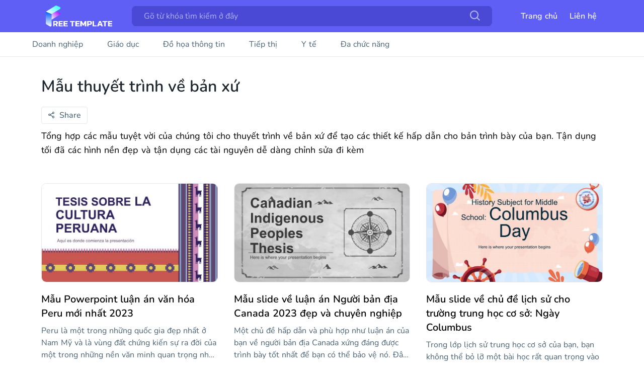

--- FILE ---
content_type: text/html; charset=utf-8
request_url: https://mienphitemplate.com/indigenous
body_size: 21934
content:
<!doctype html>
<html data-n-head-ssr lang="vi_VN" data-n-head="%7B%22lang%22:%7B%22ssr%22:%22vi_VN%22%7D%7D">
  <head >
    <title>Mẫu thuyết trình về bản xứ</title><meta data-n-head="ssr" charset="utf-8"><meta data-n-head="ssr" name="viewport" content="width=device-width, initial-scale=1, maximum-scale=1, user-scalable=no, minimal-ui, web9_user-scalable=0"><meta data-n-head="ssr" name="robots" content="index, follow"><meta data-n-head="ssr" name="Language" content="vi"><meta data-n-head="ssr" name="revisit-after" content="1 days"><meta data-n-head="ssr" property="og:type" content="article"><meta data-n-head="ssr" property="og:site_name" content="mienphitemplate.com"><meta data-n-head="ssr" property="og:locale" content="vi_VN"><meta data-n-head="ssr" name="Copyright" content="copyright © 2022 by mienphitemplate"><meta data-n-head="ssr" name="author" content="mienphitemplate.com"><meta data-n-head="ssr" name="Generator" content="mienphitemplate.com"><meta data-n-head="ssr" name="google-site-verification" content="QU07G4foyisFlGIcgB46lNbnzl06goC_Q6WkZBC79yY"><meta data-n-head="ssr" property="og:url" content="https://mienphitemplate.com/indigenous"><meta data-n-head="ssr" name="title" content="Mẫu thuyết trình về bản xứ"><meta data-n-head="ssr" name="description" content="Tổng hợp các mẫu tuyệt vời của chúng tôi cho thuyết trình về bản xứ để tạo các thiết kế hấp dẫn cho bản trình bày của bạn. Tận dụng tối đã các hình nền đẹp và tận dụng các tài nguyên dễ dàng chỉnh sửa đi kèm"><meta data-n-head="ssr" property="og:title" content="Mẫu thuyết trình về bản xứ"><meta data-n-head="ssr" property="og:description" content="Tổng hợp các mẫu tuyệt vời của chúng tôi cho thuyết trình về bản xứ để tạo các thiết kế hấp dẫn cho bản trình bày của bạn. Tận dụng tối đã các hình nền đẹp và tận dụng các tài nguyên dễ dàng chỉnh sửa đi kèm"><link data-n-head="ssr" rel="alternate" media="handheld" href="https://mienphitemplate.com/"><link data-n-head="ssr" rel="shortcut icon" href="https://mienphitemplate.com/favicon.ico"><link data-n-head="ssr" rel="canonical" href="https://mienphitemplate.com/indigenous"><script data-n-head="ssr" src="https://www.googletagmanager.com/gtag/js?id=G-3TRH3KSGZE" async></script><script data-n-head="ssr" type="text/javascript" charset="utf-8">
           window.dataLayer = window.dataLayer || [];
            function gtag(){dataLayer.push(arguments);}
            gtag('js', new Date());

            gtag('config', 'G-3TRH3KSGZE');
        </script><script data-n-head="ssr" src="https://pagead2.googlesyndication.com/pagead/js/adsbygoogle.js?client=ca-pub-2068451077456334" async crossorigin="anonymous"></script><script data-n-head="ssr" src="https://cdn.ampproject.org/v0/amp-auto-ads-0.1.js" async custom-element="amp-auto-ads"></script><link rel="preload" href="/_nuxt/dc2bd13.js" as="script"><link rel="preload" href="/_nuxt/979b9dd.js" as="script"><link rel="preload" href="/_nuxt/css/a78d008.css" as="style"><link rel="preload" href="/_nuxt/f5e142b.js" as="script"><link rel="preload" href="/_nuxt/6ab03b2.js" as="script"><link rel="stylesheet" href="/_nuxt/css/a78d008.css">
  </head>
  <body >
    <div data-server-rendered="true" id="__nuxt"><!----><div id="__layout"><div><div class="body-home"><div><header class="header_section"><div class="container"><div class="header"><a href="/" class="logo"><img src="/_nuxt/img/logo.9cde986.svg" alt="logo" class="logo_image"></a> <div id="header-search" class="header-search_content show"><div class="header-search "><input type="text" name="search" placeholder="Gõ từ khóa tìm kiếm ở đây" autocomplete="off" id="input-name" value="" class="header-search__input"> <div class="header-search__box-icon"><i class="pv-search header-search__icon"></i></div> <div class="search-result"><ul id="list" class="search-result__list"></ul></div></div></div> <div class="header-right"><div class="language"><div class="language__icon-wrap"></div><span></span> <div class="language__icon-wrap"></div></div> <nav class="header-navigation"><ul class="header-nav"><li><a href="/">Trang chủ</a></li> <li><a href="https://www.facebook.com/all.free.templates" target="_blank" rel="noopener nofollow external noreferrer">Liên hệ</a></li></ul></nav> <div></div></div> <div id="toggle-btn" class="toggle-btn"><i class="pv-menu toogle-btn__icon"></i></div></div> <div id="menu_mobile" class="menu_mobile"><div class="language mobile"><div class="language__icon-wrap"></div><span></span> <div class="language__icon-wrap"></div></div> <nav class="mobile-navigation"><ul class="mobile-nav"><li><a href="/business">
                Business
              </a></li><li><a href="/education">
                Education
              </a></li><li><a href="/infographics">
                Infographics
              </a></li><li><a href="/marketing">
                Marketing
              </a></li><li><a href="/medical">
                Medical
              </a></li><li><a href="/multi-purpose">
                Multi-Purpose
              </a></li></ul></nav> <div id="close-btn" class="close-btn"><i class="pv-xmark-solid close-btn__icon"></i></div></div></div></header> <div id="ads1" class="adss_1"><script async="async" src="https://pagead2.googlesyndication.com/pagead/js/adsbygoogle.js?client=ca-pub-2068451077456334" crossorigin="anonymous"></script> <ins data-ad-client="ca-pub-2068451077456334" data-ad-slot="8265632084" data-ad-format="auto" data-full-width-responsive="true" class="adsbygoogle" style="display:block"></ins> <script>
      (adsbygoogle = window.adsbygoogle || []).push({});
    </script></div> <div id="ads2" class="adss_2"><script async="async" src="https://pagead2.googlesyndication.com/pagead/js/adsbygoogle.js?client=ca-pub-2068451077456334" crossorigin="anonymous"></script> <ins data-ad-client="ca-pub-2068451077456334" data-ad-slot="2438590336" data-ad-format="auto" data-full-width-responsive="true" class="adsbygoogle" style="display:block"></ins> <script>
      (adsbygoogle = window.adsbygoogle || []).push({});
    </script></div> <div id="ads3" class="adss_3"><script async="async" src="https://pagead2.googlesyndication.com/pagead/js/adsbygoogle.js?client=ca-pub-2068451077456334" crossorigin="anonymous"></script> <ins data-ad-client="ca-pub-2068451077456334" data-ad-slot="2438590336" data-ad-format="auto" data-full-width-responsive="true" class="adsbygoogle" style="display:block"></ins> <script>
      (adsbygoogle = window.adsbygoogle || []).push({});
    </script></div> <div id="ads4" class="adss_4"><script async="async" src="https://pagead2.googlesyndication.com/pagead/js/adsbygoogle.js?client=ca-pub-2068451077456334" crossorigin="anonymous"></script> <ins data-ad-client="ca-pub-2068451077456334" data-ad-slot="8265632084" data-ad-format="auto" data-full-width-responsive="true" class="adsbygoogle" style="display:block"></ins> <script>
      (adsbygoogle = window.adsbygoogle || []).push({});
    </script></div> <div id="ads5" class="adss_5"><script async="async" src="https://pagead2.googlesyndication.com/pagead/js/adsbygoogle.js?client=ca-pub-2068451077456334" crossorigin="anonymous"></script> <ins data-ad-client="ca-pub-2068451077456334" data-ad-slot="2438590336" data-ad-format="auto" data-full-width-responsive="true" class="adsbygoogle" style="display:block"></ins> <script>
      (adsbygoogle = window.adsbygoogle || []).push({});
    </script></div></div> <div class="mt-header"></div> <nav class="navigation"><ul class="main-nav"><li><a href="/business">
        Doanh nghiệp
      </a></li><li><a href="/education">
        Giáo dục
      </a></li><li><a href="/infographics">
        Đồ họa thông tin
      </a></li><li><a href="/marketing">
        Tiếp thị
      </a></li><li><a href="/medical">
        Y tế
      </a></li><li><a href="/multi-purpose">
        Đa chức năng
      </a></li></ul></nav> <main class="container_section"><section class="trending-section"><div class="container"><div class="theme"><h1 class="text-title-1">Mẫu thuyết trình về bản xứ</h1> <div class="sharing" style="margin-bottom: 10px;"><button class="button-icon"><i class="button-icon__icon pv pv-bx-share-alt"></i><span class="button-icon__text">Share</span></button> <ul class="shares"><li class="share__item"><button class="button-icon button-icon--facebook"><i class="button-icon__icon pv pv-facebook"></i><span class="button-icon__text">Facebook</span></button></li> <li class="share__item"><button class="button-icon button-icon--twitter"><i class="button-icon__icon pv pv-twitter"></i><span class="button-icon__text">Twitter</span></button></li> <li class="share__item"><button class="button-icon button-icon--linkin"><i class="button-icon__icon pv pv-bxl-linkedin"></i><span class="button-icon__text">Linkedin</span></button></li> <li class="share__item"><button class="button-icon button-icon--whatup"><i class="button-icon__icon pv pv-bxl-whatsapp"></i><span class="button-icon__text">What's app</span></button></li></ul></div> <h2 class="text-title-2">Tổng hợp các mẫu tuyệt vời của chúng tôi cho thuyết trình về bản xứ để tạo các thiết kế hấp dẫn cho bản trình bày của bạn. Tận dụng tối đã các hình nền đẹp và tận dụng các tài nguyên dễ dàng chỉnh sửa đi kèm</h2></div> <div class="cards"><div class="card_item"><div class="card_header"><div class="card_number-page"></div> <div id="owl0" class="card-carousel owl-carousel owl-theme"><a href="/education/peruvian-culture-thesis" class="card-carousel_item"><img src="https://cdn.mienphitemplate.com/powerpoint_images/images/peruvian-culture-thesis/peruvian-culture-thesis/slide-1-medium.jpg" alt="img" class="card_image"> <!----></a><a href="/education/peruvian-culture-thesis" class="card-carousel_item"><!----> <!----></a><a href="/education/peruvian-culture-thesis" class="card-carousel_item"><!----> <!----></a><a href="/education/peruvian-culture-thesis" class="card-carousel_item"><!----> <!----></a><a href="/education/peruvian-culture-thesis" class="card-carousel_item"><!----> <!----></a><a href="/education/peruvian-culture-thesis" class="card-carousel_item"><!----> <!----></a><a href="/education/peruvian-culture-thesis" class="card-carousel_item"><!----> <!----></a><a href="/education/peruvian-culture-thesis" class="card-carousel_item"><!----> <!----></a><a href="/education/peruvian-culture-thesis" class="card-carousel_item"><!----> <!----></a><a href="/education/peruvian-culture-thesis" class="card-carousel_item"><!----> <!----></a><a href="/education/peruvian-culture-thesis" class="card-carousel_item"><!----> <!----></a><a href="/education/peruvian-culture-thesis" class="card-carousel_item"><!----> <!----></a><a href="/education/peruvian-culture-thesis" class="card-carousel_item"><!----> <!----></a><a href="/education/peruvian-culture-thesis" class="card-carousel_item"><!----> <!----></a><a href="/education/peruvian-culture-thesis" class="card-carousel_item"><!----> <!----></a><a href="/education/peruvian-culture-thesis" class="card-carousel_item"><!----> <!----></a><a href="/education/peruvian-culture-thesis" class="card-carousel_item"><!----> <!----></a><a href="/education/peruvian-culture-thesis" class="card-carousel_item"><!----> <!----></a><a href="/education/peruvian-culture-thesis" class="card-carousel_item"><!----> <!----></a><a href="/education/peruvian-culture-thesis" class="card-carousel_item"><!----> <!----></a><a href="/education/peruvian-culture-thesis" class="card-carousel_item"><!----> <!----></a><a href="/education/peruvian-culture-thesis" class="card-carousel_item"><!----> <!----></a><a href="/education/peruvian-culture-thesis" class="card-carousel_item"><!----> <!----></a><a href="/education/peruvian-culture-thesis" class="card-carousel_item"><!----> <!----></a><a href="/education/peruvian-culture-thesis" class="card-carousel_item"><!----> <!----></a><a href="/education/peruvian-culture-thesis" class="card-carousel_item"><!----> <!----></a><a href="/education/peruvian-culture-thesis" class="card-carousel_item"><!----> <!----></a><a href="/education/peruvian-culture-thesis" class="card-carousel_item"><!----> <!----></a><a href="/education/peruvian-culture-thesis" class="card-carousel_item"><!----> <!----></a><a href="/education/peruvian-culture-thesis" class="card-carousel_item"><!----> <!----></a></div></div> <div class="card_body"><h3 title="Mẫu Powerpoint luận án văn hóa Peru mới nhất 2023" class="card_title"><a href="/education/peruvian-culture-thesis">Mẫu Powerpoint luận án văn hóa Peru mới nhất 2023</a></h3> <p class="card_description">Peru là một trong những quốc gia đẹp nhất ở Nam Mỹ và là vùng đất chứng kiến sự ra đời của một trong những nền văn minh quan trọng nhất trong quá khứ của chúng ta: người Inca! Cuzco, thủ đô của nó, đại diện cho sự phong phú văn hóa của những người này: âm nhạc, nghệ thuật, văn học... Có rất nhiều điều để tìm hiểu về Peru mà chúng tôi nghĩ rằng việc thuyết trình về nó sẽ giúp làm cho các khái niệm rõ ràng hơn một chút. Sử dụng các slide sáng tạo này để chuẩn bị một bài học về văn hóa preuvian!</p></div></div><div class="card_item"><div class="card_header"><div class="card_number-page"></div> <div id="owl1" class="card-carousel owl-carousel owl-theme"><a href="/education/canadian-indigenous-peoples-thesis" class="card-carousel_item"><img src="https://cdn.mienphitemplate.com/powerpoint_images/images/canadian-indigenous-peoples-thesis/canadian-indigenous-peoples-thesis/slide-1-medium.jpg" alt="img" class="card_image"> <!----></a><a href="/education/canadian-indigenous-peoples-thesis" class="card-carousel_item"><!----> <!----></a><a href="/education/canadian-indigenous-peoples-thesis" class="card-carousel_item"><!----> <!----></a><a href="/education/canadian-indigenous-peoples-thesis" class="card-carousel_item"><!----> <!----></a><a href="/education/canadian-indigenous-peoples-thesis" class="card-carousel_item"><!----> <!----></a><a href="/education/canadian-indigenous-peoples-thesis" class="card-carousel_item"><!----> <!----></a><a href="/education/canadian-indigenous-peoples-thesis" class="card-carousel_item"><!----> <!----></a><a href="/education/canadian-indigenous-peoples-thesis" class="card-carousel_item"><!----> <!----></a><a href="/education/canadian-indigenous-peoples-thesis" class="card-carousel_item"><!----> <!----></a><a href="/education/canadian-indigenous-peoples-thesis" class="card-carousel_item"><!----> <!----></a><a href="/education/canadian-indigenous-peoples-thesis" class="card-carousel_item"><!----> <!----></a><a href="/education/canadian-indigenous-peoples-thesis" class="card-carousel_item"><!----> <!----></a><a href="/education/canadian-indigenous-peoples-thesis" class="card-carousel_item"><!----> <!----></a><a href="/education/canadian-indigenous-peoples-thesis" class="card-carousel_item"><!----> <!----></a><a href="/education/canadian-indigenous-peoples-thesis" class="card-carousel_item"><!----> <!----></a><a href="/education/canadian-indigenous-peoples-thesis" class="card-carousel_item"><!----> <!----></a><a href="/education/canadian-indigenous-peoples-thesis" class="card-carousel_item"><!----> <!----></a><a href="/education/canadian-indigenous-peoples-thesis" class="card-carousel_item"><!----> <!----></a><a href="/education/canadian-indigenous-peoples-thesis" class="card-carousel_item"><!----> <!----></a><a href="/education/canadian-indigenous-peoples-thesis" class="card-carousel_item"><!----> <!----></a><a href="/education/canadian-indigenous-peoples-thesis" class="card-carousel_item"><!----> <!----></a><a href="/education/canadian-indigenous-peoples-thesis" class="card-carousel_item"><!----> <!----></a><a href="/education/canadian-indigenous-peoples-thesis" class="card-carousel_item"><!----> <!----></a><a href="/education/canadian-indigenous-peoples-thesis" class="card-carousel_item"><!----> <!----></a><a href="/education/canadian-indigenous-peoples-thesis" class="card-carousel_item"><!----> <!----></a><a href="/education/canadian-indigenous-peoples-thesis" class="card-carousel_item"><!----> <!----></a><a href="/education/canadian-indigenous-peoples-thesis" class="card-carousel_item"><!----> <!----></a><a href="/education/canadian-indigenous-peoples-thesis" class="card-carousel_item"><!----> <!----></a><a href="/education/canadian-indigenous-peoples-thesis" class="card-carousel_item"><!----> <!----></a><a href="/education/canadian-indigenous-peoples-thesis" class="card-carousel_item"><!----> <!----></a><a href="/education/canadian-indigenous-peoples-thesis" class="card-carousel_item"><!----> <!----></a></div></div> <div class="card_body"><h3 title="Mẫu slide về luận án Người bản địa Canada 2023 đẹp và chuyên nghiệp" class="card_title"><a href="/education/canadian-indigenous-peoples-thesis">Mẫu slide về luận án Người bản địa Canada 2023 đẹp và chuyên nghiệp</a></h3> <p class="card_description">Một chủ đề hấp dẫn và phù hợp như luận án của bạn về người bản địa Canada xứng đáng được trình bày tốt nhất để bạn có thể bảo vệ nó. Đây là nơi xuất hiện mẫu đáng kinh ngạc mà chúng tôi đã thiết kế, để bạn có thể phơi bày các khía cạnh quan trọng nhất của luận án như giả thuyết, mục tiêu, phương pháp luận, phân tích và kết luận của bạn. Thiết kế của nó gợi lên cảnh quan lạnh lẽo của Canada và cung cấp cho bạn các tài nguyên như sơ đồ, hình ảnh, biểu tượng và đồ họa mà bạn có thể tùy chỉnh với thông tin của mình để thực hiện một bước nữa hướng tới mục tiêu học tập của mình.</p></div></div><div class="card_item"><div class="card_header"><div class="card_number-page"></div> <div id="owl2" class="card-carousel owl-carousel owl-theme"><a href="/education/history-subject-for-middle-school-columbus-day" class="card-carousel_item"><img src="https://cdn.mienphitemplate.com/powerpoint_images/images/history-subject-for-middle-school-columbus-day/history-subject-for-middle-school-columbus-day/slide-1-medium.jpg" alt="img" class="card_image"> <!----></a><a href="/education/history-subject-for-middle-school-columbus-day" class="card-carousel_item"><!----> <!----></a><a href="/education/history-subject-for-middle-school-columbus-day" class="card-carousel_item"><!----> <!----></a><a href="/education/history-subject-for-middle-school-columbus-day" class="card-carousel_item"><!----> <!----></a><a href="/education/history-subject-for-middle-school-columbus-day" class="card-carousel_item"><!----> <!----></a><a href="/education/history-subject-for-middle-school-columbus-day" class="card-carousel_item"><!----> <!----></a><a href="/education/history-subject-for-middle-school-columbus-day" class="card-carousel_item"><!----> <!----></a><a href="/education/history-subject-for-middle-school-columbus-day" class="card-carousel_item"><!----> <!----></a><a href="/education/history-subject-for-middle-school-columbus-day" class="card-carousel_item"><!----> <!----></a><a href="/education/history-subject-for-middle-school-columbus-day" class="card-carousel_item"><!----> <!----></a><a href="/education/history-subject-for-middle-school-columbus-day" class="card-carousel_item"><!----> <!----></a><a href="/education/history-subject-for-middle-school-columbus-day" class="card-carousel_item"><!----> <!----></a><a href="/education/history-subject-for-middle-school-columbus-day" class="card-carousel_item"><!----> <!----></a><a href="/education/history-subject-for-middle-school-columbus-day" class="card-carousel_item"><!----> <!----></a><a href="/education/history-subject-for-middle-school-columbus-day" class="card-carousel_item"><!----> <!----></a><a href="/education/history-subject-for-middle-school-columbus-day" class="card-carousel_item"><!----> <!----></a><a href="/education/history-subject-for-middle-school-columbus-day" class="card-carousel_item"><!----> <!----></a><a href="/education/history-subject-for-middle-school-columbus-day" class="card-carousel_item"><!----> <!----></a><a href="/education/history-subject-for-middle-school-columbus-day" class="card-carousel_item"><!----> <!----></a><a href="/education/history-subject-for-middle-school-columbus-day" class="card-carousel_item"><!----> <!----></a><a href="/education/history-subject-for-middle-school-columbus-day" class="card-carousel_item"><!----> <!----></a><a href="/education/history-subject-for-middle-school-columbus-day" class="card-carousel_item"><!----> <!----></a><a href="/education/history-subject-for-middle-school-columbus-day" class="card-carousel_item"><!----> <!----></a><a href="/education/history-subject-for-middle-school-columbus-day" class="card-carousel_item"><!----> <!----></a><a href="/education/history-subject-for-middle-school-columbus-day" class="card-carousel_item"><!----> <!----></a><a href="/education/history-subject-for-middle-school-columbus-day" class="card-carousel_item"><!----> <!----></a><a href="/education/history-subject-for-middle-school-columbus-day" class="card-carousel_item"><!----> <!----></a><a href="/education/history-subject-for-middle-school-columbus-day" class="card-carousel_item"><!----> <!----></a><a href="/education/history-subject-for-middle-school-columbus-day" class="card-carousel_item"><!----> <!----></a><a href="/education/history-subject-for-middle-school-columbus-day" class="card-carousel_item"><!----> <!----></a><a href="/education/history-subject-for-middle-school-columbus-day" class="card-carousel_item"><!----> <!----></a><a href="/education/history-subject-for-middle-school-columbus-day" class="card-carousel_item"><!----> <!----></a><a href="/education/history-subject-for-middle-school-columbus-day" class="card-carousel_item"><!----> <!----></a><a href="/education/history-subject-for-middle-school-columbus-day" class="card-carousel_item"><!----> <!----></a><a href="/education/history-subject-for-middle-school-columbus-day" class="card-carousel_item"><!----> <!----></a><a href="/education/history-subject-for-middle-school-columbus-day" class="card-carousel_item"><!----> <!----></a><a href="/education/history-subject-for-middle-school-columbus-day" class="card-carousel_item"><!----> <!----></a></div></div> <div class="card_body"><h3 title="Mẫu slide về chủ đề lịch sử cho trường trung học cơ sở: Ngày Columbus" class="card_title"><a href="/education/history-subject-for-middle-school-columbus-day">Mẫu slide về chủ đề lịch sử cho trường trung học cơ sở: Ngày Columbus</a></h3> <p class="card_description">Trong lớp lịch sử trung học cơ sở của bạn, bạn không thể bỏ lỡ một bài học rất quan trọng vào Ngày Columbus. Chúng tôi đã thiết kế mẫu minh họa đầy màu sắc và vui nhộn này gợi lên sự khám phá về nước Mỹ để bạn có thể giới thiệu chủ đề và kỷ niệm ngày này bằng cách giải thích cho học sinh của bạn về lịch sử của ngày và các lễ kỷ niệm diễn ra. Mọi thứ đã sẵn sàng, bạn chỉ cần tùy chỉnh các tài nguyên khác nhau mà chúng tôi sử dụng theo ý của bạn với nội dung của bạn.</p></div></div><div class="card_item"><div class="card_header"><div class="card_number-page"></div> <div id="owl3" class="card-carousel owl-carousel owl-theme"><a href="/education/world-indigenous-studies-for-college" class="card-carousel_item"><img src="https://cdn.mienphitemplate.com/powerpoint_images/images/world-indigenous-studies-for-college/world-indigenous-studies-for-college/slide-1-medium.jpg" alt="img" class="card_image"> <!----></a><a href="/education/world-indigenous-studies-for-college" class="card-carousel_item"><!----> <!----></a><a href="/education/world-indigenous-studies-for-college" class="card-carousel_item"><!----> <!----></a><a href="/education/world-indigenous-studies-for-college" class="card-carousel_item"><!----> <!----></a><a href="/education/world-indigenous-studies-for-college" class="card-carousel_item"><!----> <!----></a><a href="/education/world-indigenous-studies-for-college" class="card-carousel_item"><!----> <!----></a><a href="/education/world-indigenous-studies-for-college" class="card-carousel_item"><!----> <!----></a><a href="/education/world-indigenous-studies-for-college" class="card-carousel_item"><!----> <!----></a><a href="/education/world-indigenous-studies-for-college" class="card-carousel_item"><!----> <!----></a><a href="/education/world-indigenous-studies-for-college" class="card-carousel_item"><!----> <!----></a><a href="/education/world-indigenous-studies-for-college" class="card-carousel_item"><!----> <!----></a><a href="/education/world-indigenous-studies-for-college" class="card-carousel_item"><!----> <!----></a><a href="/education/world-indigenous-studies-for-college" class="card-carousel_item"><!----> <!----></a><a href="/education/world-indigenous-studies-for-college" class="card-carousel_item"><!----> <!----></a><a href="/education/world-indigenous-studies-for-college" class="card-carousel_item"><!----> <!----></a><a href="/education/world-indigenous-studies-for-college" class="card-carousel_item"><!----> <!----></a><a href="/education/world-indigenous-studies-for-college" class="card-carousel_item"><!----> <!----></a><a href="/education/world-indigenous-studies-for-college" class="card-carousel_item"><!----> <!----></a><a href="/education/world-indigenous-studies-for-college" class="card-carousel_item"><!----> <!----></a><a href="/education/world-indigenous-studies-for-college" class="card-carousel_item"><!----> <!----></a><a href="/education/world-indigenous-studies-for-college" class="card-carousel_item"><!----> <!----></a><a href="/education/world-indigenous-studies-for-college" class="card-carousel_item"><!----> <!----></a><a href="/education/world-indigenous-studies-for-college" class="card-carousel_item"><!----> <!----></a><a href="/education/world-indigenous-studies-for-college" class="card-carousel_item"><!----> <!----></a><a href="/education/world-indigenous-studies-for-college" class="card-carousel_item"><!----> <!----></a><a href="/education/world-indigenous-studies-for-college" class="card-carousel_item"><!----> <!----></a><a href="/education/world-indigenous-studies-for-college" class="card-carousel_item"><!----> <!----></a><a href="/education/world-indigenous-studies-for-college" class="card-carousel_item"><!----> <!----></a><a href="/education/world-indigenous-studies-for-college" class="card-carousel_item"><!----> <!----></a><a href="/education/world-indigenous-studies-for-college" class="card-carousel_item"><!----> <!----></a><a href="/education/world-indigenous-studies-for-college" class="card-carousel_item"><!----> <!----></a><a href="/education/world-indigenous-studies-for-college" class="card-carousel_item"><!----> <!----></a><a href="/education/world-indigenous-studies-for-college" class="card-carousel_item"><!----> <!----></a><a href="/education/world-indigenous-studies-for-college" class="card-carousel_item"><!----> <!----></a><a href="/education/world-indigenous-studies-for-college" class="card-carousel_item"><!----> <!----></a><a href="/education/world-indigenous-studies-for-college" class="card-carousel_item"><!----> <!----></a><a href="/education/world-indigenous-studies-for-college" class="card-carousel_item"><!----> <!----></a></div></div> <div class="card_body"><h3 title="Mẫu slide về nghiên cứu bản địa thế giới cho trường đại học 2023 đẹp mắt, miễn phí" class="card_title"><a href="/education/world-indigenous-studies-for-college">Mẫu slide về nghiên cứu bản địa thế giới cho trường đại học 2023 đẹp mắt, miễn phí</a></h3> <p class="card_description">Cuộc sống của các bộ lạc và người dân bản địa khác nhau là một bí ẩn đối với công chúng. Bạn có nghĩ rằng nó đủ thú vị để cống hiến sự nghiệp của bạn cho nó? Sử dụng mẫu này và đưa ra một bài phát biểu có khả năng khuyến khích những người khác thử lĩnh vực nghiên cứu này! Các slide có nền kết cấu và một số họa tiết bộ lạc. Bên cạnh đó, phông chữ được sử dụng cho các tiêu đề có thiết kế viết tay, giúp bài thuyết trình trông bớt cứng nhắc và hữu cơ hơn.</p></div></div><div class="card_item"><div class="card_header"><div class="card_number-page"></div> <div id="owl4" class="card-carousel owl-carousel owl-theme"><a href="/education/native-american-studies-college-major" class="card-carousel_item"><img src="https://cdn.mienphitemplate.com/powerpoint_images/images/native-american-studies-college-major/native-american-studies-college-major/slide-1-medium.jpg" alt="img" class="card_image"> <!----></a><a href="/education/native-american-studies-college-major" class="card-carousel_item"><!----> <!----></a><a href="/education/native-american-studies-college-major" class="card-carousel_item"><!----> <!----></a><a href="/education/native-american-studies-college-major" class="card-carousel_item"><!----> <!----></a><a href="/education/native-american-studies-college-major" class="card-carousel_item"><!----> <!----></a><a href="/education/native-american-studies-college-major" class="card-carousel_item"><!----> <!----></a><a href="/education/native-american-studies-college-major" class="card-carousel_item"><!----> <!----></a><a href="/education/native-american-studies-college-major" class="card-carousel_item"><!----> <!----></a><a href="/education/native-american-studies-college-major" class="card-carousel_item"><!----> <!----></a><a href="/education/native-american-studies-college-major" class="card-carousel_item"><!----> <!----></a><a href="/education/native-american-studies-college-major" class="card-carousel_item"><!----> <!----></a><a href="/education/native-american-studies-college-major" class="card-carousel_item"><!----> <!----></a><a href="/education/native-american-studies-college-major" class="card-carousel_item"><!----> <!----></a><a href="/education/native-american-studies-college-major" class="card-carousel_item"><!----> <!----></a><a href="/education/native-american-studies-college-major" class="card-carousel_item"><!----> <!----></a><a href="/education/native-american-studies-college-major" class="card-carousel_item"><!----> <!----></a><a href="/education/native-american-studies-college-major" class="card-carousel_item"><!----> <!----></a><a href="/education/native-american-studies-college-major" class="card-carousel_item"><!----> <!----></a><a href="/education/native-american-studies-college-major" class="card-carousel_item"><!----> <!----></a><a href="/education/native-american-studies-college-major" class="card-carousel_item"><!----> <!----></a><a href="/education/native-american-studies-college-major" class="card-carousel_item"><!----> <!----></a><a href="/education/native-american-studies-college-major" class="card-carousel_item"><!----> <!----></a><a href="/education/native-american-studies-college-major" class="card-carousel_item"><!----> <!----></a><a href="/education/native-american-studies-college-major" class="card-carousel_item"><!----> <!----></a><a href="/education/native-american-studies-college-major" class="card-carousel_item"><!----> <!----></a><a href="/education/native-american-studies-college-major" class="card-carousel_item"><!----> <!----></a><a href="/education/native-american-studies-college-major" class="card-carousel_item"><!----> <!----></a><a href="/education/native-american-studies-college-major" class="card-carousel_item"><!----> <!----></a><a href="/education/native-american-studies-college-major" class="card-carousel_item"><!----> <!----></a><a href="/education/native-american-studies-college-major" class="card-carousel_item"><!----> <!----></a><a href="/education/native-american-studies-college-major" class="card-carousel_item"><!----> <!----></a><a href="/education/native-american-studies-college-major" class="card-carousel_item"><!----> <!----></a><a href="/education/native-american-studies-college-major" class="card-carousel_item"><!----> <!----></a></div></div> <div class="card_body"><h3 title="Mẫu slide về chuyên ngành cao đẳng nghiên cứu người Mỹ bản địa 2023 đẹp và chuyên nghiệp" class="card_title"><a href="/education/native-american-studies-college-major">Mẫu slide về chuyên ngành cao đẳng nghiên cứu người Mỹ bản địa 2023 đẹp và chuyên nghiệp</a></h3> <p class="card_description">Mọi người có biết chuyên ngành Nghiên cứu người Mỹ bản địa nói về điều gì không? Họ chắc chắn sẽ làm sau khi bạn sử dụng mẫu trang trí chính thức chứa đầy đồ trang trí hình học và màu phấn này để nói về mức độ này. 31 slide cho phép bạn có đủ tự do để nói sâu về các môn học, kỳ thi, thực tập, thực hành và giáo viên của chuyên ngành này. Ngoài ra, chúng hoàn toàn có thể chỉnh sửa và bao gồm các tài nguyên trực quan khác nhau để thu hút sự quan tâm của học sinh tiềm năng. Tải xuống ngay bây giờ!</p></div></div><div class="card_item"><div class="card_header"><div class="card_number-page"></div> <div id="owl5" class="card-carousel owl-carousel owl-theme"><a href="/multi-purpose/canadas-national-indigenous-peoples-day" class="card-carousel_item"><img src="https://cdn.mienphitemplate.com/powerpoint_images/images/canadas-national-indigenous-peoples-day/canadas-national-indigenous-peoples-day/slide-1-medium.jpg" alt="img" class="card_image"> <!----></a><a href="/multi-purpose/canadas-national-indigenous-peoples-day" class="card-carousel_item"><!----> <!----></a><a href="/multi-purpose/canadas-national-indigenous-peoples-day" class="card-carousel_item"><!----> <!----></a><a href="/multi-purpose/canadas-national-indigenous-peoples-day" class="card-carousel_item"><!----> <!----></a><a href="/multi-purpose/canadas-national-indigenous-peoples-day" class="card-carousel_item"><!----> <!----></a><a href="/multi-purpose/canadas-national-indigenous-peoples-day" class="card-carousel_item"><!----> <!----></a><a href="/multi-purpose/canadas-national-indigenous-peoples-day" class="card-carousel_item"><!----> <!----></a><a href="/multi-purpose/canadas-national-indigenous-peoples-day" class="card-carousel_item"><!----> <!----></a><a href="/multi-purpose/canadas-national-indigenous-peoples-day" class="card-carousel_item"><!----> <!----></a><a href="/multi-purpose/canadas-national-indigenous-peoples-day" class="card-carousel_item"><!----> <!----></a><a href="/multi-purpose/canadas-national-indigenous-peoples-day" class="card-carousel_item"><!----> <!----></a><a href="/multi-purpose/canadas-national-indigenous-peoples-day" class="card-carousel_item"><!----> <!----></a><a href="/multi-purpose/canadas-national-indigenous-peoples-day" class="card-carousel_item"><!----> <!----></a><a href="/multi-purpose/canadas-national-indigenous-peoples-day" class="card-carousel_item"><!----> <!----></a><a href="/multi-purpose/canadas-national-indigenous-peoples-day" class="card-carousel_item"><!----> <!----></a><a href="/multi-purpose/canadas-national-indigenous-peoples-day" class="card-carousel_item"><!----> <!----></a><a href="/multi-purpose/canadas-national-indigenous-peoples-day" class="card-carousel_item"><!----> <!----></a><a href="/multi-purpose/canadas-national-indigenous-peoples-day" class="card-carousel_item"><!----> <!----></a><a href="/multi-purpose/canadas-national-indigenous-peoples-day" class="card-carousel_item"><!----> <!----></a><a href="/multi-purpose/canadas-national-indigenous-peoples-day" class="card-carousel_item"><!----> <!----></a><a href="/multi-purpose/canadas-national-indigenous-peoples-day" class="card-carousel_item"><!----> <!----></a><a href="/multi-purpose/canadas-national-indigenous-peoples-day" class="card-carousel_item"><!----> <!----></a><a href="/multi-purpose/canadas-national-indigenous-peoples-day" class="card-carousel_item"><!----> <!----></a><a href="/multi-purpose/canadas-national-indigenous-peoples-day" class="card-carousel_item"><!----> <!----></a><a href="/multi-purpose/canadas-national-indigenous-peoples-day" class="card-carousel_item"><!----> <!----></a><a href="/multi-purpose/canadas-national-indigenous-peoples-day" class="card-carousel_item"><!----> <!----></a><a href="/multi-purpose/canadas-national-indigenous-peoples-day" class="card-carousel_item"><!----> <!----></a><a href="/multi-purpose/canadas-national-indigenous-peoples-day" class="card-carousel_item"><!----> <!----></a><a href="/multi-purpose/canadas-national-indigenous-peoples-day" class="card-carousel_item"><!----> <!----></a><a href="/multi-purpose/canadas-national-indigenous-peoples-day" class="card-carousel_item"><!----> <!----></a><a href="/multi-purpose/canadas-national-indigenous-peoples-day" class="card-carousel_item"><!----> <!----></a><a href="/multi-purpose/canadas-national-indigenous-peoples-day" class="card-carousel_item"><!----> <!----></a><a href="/multi-purpose/canadas-national-indigenous-peoples-day" class="card-carousel_item"><!----> <!----></a><a href="/multi-purpose/canadas-national-indigenous-peoples-day" class="card-carousel_item"><!----> <!----></a><a href="/multi-purpose/canadas-national-indigenous-peoples-day" class="card-carousel_item"><!----> <!----></a><a href="/multi-purpose/canadas-national-indigenous-peoples-day" class="card-carousel_item"><!----> <!----></a></div></div> <div class="card_body"><h3 title="Mẫu slide về ngày Quốc khánh của Người bản địa Canada" class="card_title"><a href="/multi-purpose/canadas-national-indigenous-peoples-day">Mẫu slide về ngày Quốc khánh của Người bản địa Canada</a></h3> <p class="card_description">Hãy để màu sắc sống động và hoa văn đẹp của các slide này là sự hỗ trợ trực quan cho bài thuyết trình của bạn về Cad của Các Dân tộc Bản địa Quốc gia Canada. Lễ kỷ niệm này diễn ra vào ngày 21 tháng XNUMX và là lời mời hoàn hảo để tôn vinh sự đa dạng, văn hóa, truyền thống và tình yêu. Nói về các bộ lạc inuit và métis đầu tiên ở Canada và lịch sử của họ với các tài nguyên có thể chỉnh sửa mà chúng tôi đã đưa vào mẫu này và tận hưởng 24h lễ kỷ niệm này!</p></div></div><div class="card_item"><div class="card_header"><div class="card_number-page"></div> <div id="owl6" class="card-carousel owl-carousel owl-theme"><a href="/education/social-studies-subject-for-elementary-5th-grade-olmec-1200-400-bc" class="card-carousel_item"><img src="https://cdn.mienphitemplate.com/powerpoint_images/images/social-studies-subject-for-elementary-5th-grade-olmec-1200-400-bc/social-studies-subject-for-elementary-5th-grade-olmec-1200-400-bc/slide-1-medium.jpg" alt="img" class="card_image"> <!----></a><a href="/education/social-studies-subject-for-elementary-5th-grade-olmec-1200-400-bc" class="card-carousel_item"><!----> <!----></a><a href="/education/social-studies-subject-for-elementary-5th-grade-olmec-1200-400-bc" class="card-carousel_item"><!----> <!----></a><a href="/education/social-studies-subject-for-elementary-5th-grade-olmec-1200-400-bc" class="card-carousel_item"><!----> <!----></a><a href="/education/social-studies-subject-for-elementary-5th-grade-olmec-1200-400-bc" class="card-carousel_item"><!----> <!----></a><a href="/education/social-studies-subject-for-elementary-5th-grade-olmec-1200-400-bc" class="card-carousel_item"><!----> <!----></a><a href="/education/social-studies-subject-for-elementary-5th-grade-olmec-1200-400-bc" class="card-carousel_item"><!----> <!----></a><a href="/education/social-studies-subject-for-elementary-5th-grade-olmec-1200-400-bc" class="card-carousel_item"><!----> <!----></a><a href="/education/social-studies-subject-for-elementary-5th-grade-olmec-1200-400-bc" class="card-carousel_item"><!----> <!----></a><a href="/education/social-studies-subject-for-elementary-5th-grade-olmec-1200-400-bc" class="card-carousel_item"><!----> <!----></a><a href="/education/social-studies-subject-for-elementary-5th-grade-olmec-1200-400-bc" class="card-carousel_item"><!----> <!----></a><a href="/education/social-studies-subject-for-elementary-5th-grade-olmec-1200-400-bc" class="card-carousel_item"><!----> <!----></a><a href="/education/social-studies-subject-for-elementary-5th-grade-olmec-1200-400-bc" class="card-carousel_item"><!----> <!----></a><a href="/education/social-studies-subject-for-elementary-5th-grade-olmec-1200-400-bc" class="card-carousel_item"><!----> <!----></a><a href="/education/social-studies-subject-for-elementary-5th-grade-olmec-1200-400-bc" class="card-carousel_item"><!----> <!----></a><a href="/education/social-studies-subject-for-elementary-5th-grade-olmec-1200-400-bc" class="card-carousel_item"><!----> <!----></a><a href="/education/social-studies-subject-for-elementary-5th-grade-olmec-1200-400-bc" class="card-carousel_item"><!----> <!----></a><a href="/education/social-studies-subject-for-elementary-5th-grade-olmec-1200-400-bc" class="card-carousel_item"><!----> <!----></a><a href="/education/social-studies-subject-for-elementary-5th-grade-olmec-1200-400-bc" class="card-carousel_item"><!----> <!----></a><a href="/education/social-studies-subject-for-elementary-5th-grade-olmec-1200-400-bc" class="card-carousel_item"><!----> <!----></a><a href="/education/social-studies-subject-for-elementary-5th-grade-olmec-1200-400-bc" class="card-carousel_item"><!----> <!----></a><a href="/education/social-studies-subject-for-elementary-5th-grade-olmec-1200-400-bc" class="card-carousel_item"><!----> <!----></a><a href="/education/social-studies-subject-for-elementary-5th-grade-olmec-1200-400-bc" class="card-carousel_item"><!----> <!----></a><a href="/education/social-studies-subject-for-elementary-5th-grade-olmec-1200-400-bc" class="card-carousel_item"><!----> <!----></a><a href="/education/social-studies-subject-for-elementary-5th-grade-olmec-1200-400-bc" class="card-carousel_item"><!----> <!----></a><a href="/education/social-studies-subject-for-elementary-5th-grade-olmec-1200-400-bc" class="card-carousel_item"><!----> <!----></a><a href="/education/social-studies-subject-for-elementary-5th-grade-olmec-1200-400-bc" class="card-carousel_item"><!----> <!----></a><a href="/education/social-studies-subject-for-elementary-5th-grade-olmec-1200-400-bc" class="card-carousel_item"><!----> <!----></a><a href="/education/social-studies-subject-for-elementary-5th-grade-olmec-1200-400-bc" class="card-carousel_item"><!----> <!----></a><a href="/education/social-studies-subject-for-elementary-5th-grade-olmec-1200-400-bc" class="card-carousel_item"><!----> <!----></a><a href="/education/social-studies-subject-for-elementary-5th-grade-olmec-1200-400-bc" class="card-carousel_item"><!----> <!----></a><a href="/education/social-studies-subject-for-elementary-5th-grade-olmec-1200-400-bc" class="card-carousel_item"><!----> <!----></a><a href="/education/social-studies-subject-for-elementary-5th-grade-olmec-1200-400-bc" class="card-carousel_item"><!----> <!----></a><a href="/education/social-studies-subject-for-elementary-5th-grade-olmec-1200-400-bc" class="card-carousel_item"><!----> <!----></a><a href="/education/social-studies-subject-for-elementary-5th-grade-olmec-1200-400-bc" class="card-carousel_item"><!----> <!----></a><a href="/education/social-studies-subject-for-elementary-5th-grade-olmec-1200-400-bc" class="card-carousel_item"><!----> <!----></a><a href="/education/social-studies-subject-for-elementary-5th-grade-olmec-1200-400-bc" class="card-carousel_item"><!----> <!----></a></div></div> <div class="card_body"><h3 title="Mẫu slide về môn học Xã hội cho Tiểu học - Lớp 5: Olmec (1200-400 trước Công nguyên) 2023 đẹp nhất" class="card_title"><a href="/education/social-studies-subject-for-elementary-5th-grade-olmec-1200-400-bc">Mẫu slide về môn học Xã hội cho Tiểu học - Lớp 5: Olmec (1200-400 trước Công nguyên) 2023 đẹp nhất</a></h3> <p class="card_description">Olmecs là nền văn minh được biết đến sớm nhất ở Mesoamerica và có niên đại hơn 2500 năm trước Công nguyên. Ba địa điểm chính nơi hài cốt của họ có thể được tìm thấy là La Venta, Tres Zapotes và Laguna de los Cerros, ở Mexico. Thiết kế này dành riêng cho họ và di sản của họ! Và đối với bạn, những giáo viên lịch sử muốn cho học sinh của họ thấy cuộc sống của bộ lạc tuyệt vời này. Sử dụng thiết kế đặc biệt của nó để nói về các hiện vật, tác phẩm và văn hóa của họ!</p></div></div><div class="card_item"><div class="card_header"><div class="card_number-page"></div> <div id="owl7" class="card-carousel owl-carousel owl-theme"><a href="/multi-purpose/indigenous-people-day" class="card-carousel_item"><img src="https://cdn.mienphitemplate.com/powerpoint_images/images/indigenous-people-day/indigenous-people-day/slide-1-medium.jpg" alt="img" class="card_image"> <!----></a><a href="/multi-purpose/indigenous-people-day" class="card-carousel_item"><!----> <!----></a><a href="/multi-purpose/indigenous-people-day" class="card-carousel_item"><!----> <!----></a><a href="/multi-purpose/indigenous-people-day" class="card-carousel_item"><!----> <!----></a><a href="/multi-purpose/indigenous-people-day" class="card-carousel_item"><!----> <!----></a><a href="/multi-purpose/indigenous-people-day" class="card-carousel_item"><!----> <!----></a><a href="/multi-purpose/indigenous-people-day" class="card-carousel_item"><!----> <!----></a><a href="/multi-purpose/indigenous-people-day" class="card-carousel_item"><!----> <!----></a><a href="/multi-purpose/indigenous-people-day" class="card-carousel_item"><!----> <!----></a><a href="/multi-purpose/indigenous-people-day" class="card-carousel_item"><!----> <!----></a><a href="/multi-purpose/indigenous-people-day" class="card-carousel_item"><!----> <!----></a><a href="/multi-purpose/indigenous-people-day" class="card-carousel_item"><!----> <!----></a><a href="/multi-purpose/indigenous-people-day" class="card-carousel_item"><!----> <!----></a><a href="/multi-purpose/indigenous-people-day" class="card-carousel_item"><!----> <!----></a><a href="/multi-purpose/indigenous-people-day" class="card-carousel_item"><!----> <!----></a><a href="/multi-purpose/indigenous-people-day" class="card-carousel_item"><!----> <!----></a><a href="/multi-purpose/indigenous-people-day" class="card-carousel_item"><!----> <!----></a><a href="/multi-purpose/indigenous-people-day" class="card-carousel_item"><!----> <!----></a><a href="/multi-purpose/indigenous-people-day" class="card-carousel_item"><!----> <!----></a><a href="/multi-purpose/indigenous-people-day" class="card-carousel_item"><!----> <!----></a><a href="/multi-purpose/indigenous-people-day" class="card-carousel_item"><!----> <!----></a><a href="/multi-purpose/indigenous-people-day" class="card-carousel_item"><!----> <!----></a><a href="/multi-purpose/indigenous-people-day" class="card-carousel_item"><!----> <!----></a><a href="/multi-purpose/indigenous-people-day" class="card-carousel_item"><!----> <!----></a><a href="/multi-purpose/indigenous-people-day" class="card-carousel_item"><!----> <!----></a><a href="/multi-purpose/indigenous-people-day" class="card-carousel_item"><!----> <!----></a><a href="/multi-purpose/indigenous-people-day" class="card-carousel_item"><!----> <!----></a><a href="/multi-purpose/indigenous-people-day" class="card-carousel_item"><!----> <!----></a><a href="/multi-purpose/indigenous-people-day" class="card-carousel_item"><!----> <!----></a><a href="/multi-purpose/indigenous-people-day" class="card-carousel_item"><!----> <!----></a><a href="/multi-purpose/indigenous-people-day" class="card-carousel_item"><!----> <!----></a><a href="/multi-purpose/indigenous-people-day" class="card-carousel_item"><!----> <!----></a><a href="/multi-purpose/indigenous-people-day" class="card-carousel_item"><!----> <!----></a><a href="/multi-purpose/indigenous-people-day" class="card-carousel_item"><!----> <!----></a><a href="/multi-purpose/indigenous-people-day" class="card-carousel_item"><!----> <!----></a><a href="/multi-purpose/indigenous-people-day" class="card-carousel_item"><!----> <!----></a><a href="/multi-purpose/indigenous-people-day" class="card-carousel_item"><!----> <!----></a></div></div> <div class="card_body"><h3 title="Mẫu slide về ngày của người bản địa" class="card_title"><a href="/multi-purpose/indigenous-people-day">Mẫu slide về ngày của người bản địa</a></h3> <p class="card_description">Đây là mẫu hoàn hảo để kỷ niệm Ngày của Người bản địa đồng thời giáo dục mọi người về ý nghĩa của nó. Thiết kế của nó được trang trí với những hình ảnh minh họa đẹp mắt lấy cảm hứng từ nghệ thuật bản địa, và văn bản lớn, táo bạo của nó làm cho mọi sự thật về các thành viên của các nhóm này trở nên nổi bật. Một khi bạn tùy chỉnh nó với thông tin liên quan, bạn sẽ có một cái gì đó có khả năng mở rộng tầm mắt của mọi người về thực tế và tầm quan trọng của các nhóm dân tộc này.</p></div></div><div class="card_item"><div class="card_header"><div class="card_number-page"></div> <div id="owl8" class="card-carousel owl-carousel owl-theme"><a href="/education/papua-new-guinea-indigenous-tribes-thesis" class="card-carousel_item"><img src="https://cdn.mienphitemplate.com/powerpoint_images/images/papua-new-guinea-indigenous-tribes-thesis/papua-new-guinea-indigenous-tribes-thesis/slide-1-medium.jpg" alt="img" class="card_image"> <!----></a><a href="/education/papua-new-guinea-indigenous-tribes-thesis" class="card-carousel_item"><!----> <!----></a><a href="/education/papua-new-guinea-indigenous-tribes-thesis" class="card-carousel_item"><!----> <!----></a><a href="/education/papua-new-guinea-indigenous-tribes-thesis" class="card-carousel_item"><!----> <!----></a><a href="/education/papua-new-guinea-indigenous-tribes-thesis" class="card-carousel_item"><!----> <!----></a><a href="/education/papua-new-guinea-indigenous-tribes-thesis" class="card-carousel_item"><!----> <!----></a><a href="/education/papua-new-guinea-indigenous-tribes-thesis" class="card-carousel_item"><!----> <!----></a><a href="/education/papua-new-guinea-indigenous-tribes-thesis" class="card-carousel_item"><!----> <!----></a><a href="/education/papua-new-guinea-indigenous-tribes-thesis" class="card-carousel_item"><!----> <!----></a><a href="/education/papua-new-guinea-indigenous-tribes-thesis" class="card-carousel_item"><!----> <!----></a><a href="/education/papua-new-guinea-indigenous-tribes-thesis" class="card-carousel_item"><!----> <!----></a><a href="/education/papua-new-guinea-indigenous-tribes-thesis" class="card-carousel_item"><!----> <!----></a><a href="/education/papua-new-guinea-indigenous-tribes-thesis" class="card-carousel_item"><!----> <!----></a><a href="/education/papua-new-guinea-indigenous-tribes-thesis" class="card-carousel_item"><!----> <!----></a><a href="/education/papua-new-guinea-indigenous-tribes-thesis" class="card-carousel_item"><!----> <!----></a><a href="/education/papua-new-guinea-indigenous-tribes-thesis" class="card-carousel_item"><!----> <!----></a><a href="/education/papua-new-guinea-indigenous-tribes-thesis" class="card-carousel_item"><!----> <!----></a><a href="/education/papua-new-guinea-indigenous-tribes-thesis" class="card-carousel_item"><!----> <!----></a><a href="/education/papua-new-guinea-indigenous-tribes-thesis" class="card-carousel_item"><!----> <!----></a><a href="/education/papua-new-guinea-indigenous-tribes-thesis" class="card-carousel_item"><!----> <!----></a><a href="/education/papua-new-guinea-indigenous-tribes-thesis" class="card-carousel_item"><!----> <!----></a><a href="/education/papua-new-guinea-indigenous-tribes-thesis" class="card-carousel_item"><!----> <!----></a><a href="/education/papua-new-guinea-indigenous-tribes-thesis" class="card-carousel_item"><!----> <!----></a><a href="/education/papua-new-guinea-indigenous-tribes-thesis" class="card-carousel_item"><!----> <!----></a><a href="/education/papua-new-guinea-indigenous-tribes-thesis" class="card-carousel_item"><!----> <!----></a></div></div> <div class="card_body"><h3 title="Mẫu slide về papua New Guinea Luận án bộ lạc bản địa 2023 đẹp nhất" class="card_title"><a href="/education/papua-new-guinea-indigenous-tribes-thesis">Mẫu slide về papua New Guinea Luận án bộ lạc bản địa 2023 đẹp nhất</a></h3> <p class="card_description">Papua New Guinea có xa đất nước của bạn không? Từ trụ sở chính của Slidesgo, nó thực sự là như vậy! Không có cách nào dễ dàng hơn để biết thêm một chút về đất nước này và người dân bản địa? Có lẽ một luận án bao gồm một nghiên cứu kỹ lưỡng về nó? Tuyệt! Chúng tôi biết bạn có thể làm được! Trong trường hợp chỉ có bảo vệ luận án của bạn là những gì còn lại, hãy tải xuống mẫu của chúng tôi và sử dụng thiết kế của nó để tạo ấn tượng trong hội đồng đánh giá. Nền tối tương phản với các nét vẽ màu nằm rải rác khắp các slide. Chi tiết nghiên cứu của bạn và sử dụng các tài nguyên đi kèm!</p></div></div><div class="card_item"><div class="card_header"><div class="card_number-page"></div> <div id="owl9" class="card-carousel owl-carousel owl-theme"><a href="/education/ethnic-groups-in-portugal-bachelor-thesis" class="card-carousel_item"><img src="https://cdn.mienphitemplate.com/powerpoint_images/images/ethnic-groups-in-portugal-bachelor-thesis/ethnic-groups-in-portugal-bachelor-thesis/slide-1-medium.jpg" alt="img" class="card_image"> <!----></a><a href="/education/ethnic-groups-in-portugal-bachelor-thesis" class="card-carousel_item"><!----> <!----></a><a href="/education/ethnic-groups-in-portugal-bachelor-thesis" class="card-carousel_item"><!----> <!----></a><a href="/education/ethnic-groups-in-portugal-bachelor-thesis" class="card-carousel_item"><!----> <!----></a><a href="/education/ethnic-groups-in-portugal-bachelor-thesis" class="card-carousel_item"><!----> <!----></a><a href="/education/ethnic-groups-in-portugal-bachelor-thesis" class="card-carousel_item"><!----> <!----></a><a href="/education/ethnic-groups-in-portugal-bachelor-thesis" class="card-carousel_item"><!----> <!----></a><a href="/education/ethnic-groups-in-portugal-bachelor-thesis" class="card-carousel_item"><!----> <!----></a><a href="/education/ethnic-groups-in-portugal-bachelor-thesis" class="card-carousel_item"><!----> <!----></a><a href="/education/ethnic-groups-in-portugal-bachelor-thesis" class="card-carousel_item"><!----> <!----></a><a href="/education/ethnic-groups-in-portugal-bachelor-thesis" class="card-carousel_item"><!----> <!----></a><a href="/education/ethnic-groups-in-portugal-bachelor-thesis" class="card-carousel_item"><!----> <!----></a><a href="/education/ethnic-groups-in-portugal-bachelor-thesis" class="card-carousel_item"><!----> <!----></a><a href="/education/ethnic-groups-in-portugal-bachelor-thesis" class="card-carousel_item"><!----> <!----></a><a href="/education/ethnic-groups-in-portugal-bachelor-thesis" class="card-carousel_item"><!----> <!----></a><a href="/education/ethnic-groups-in-portugal-bachelor-thesis" class="card-carousel_item"><!----> <!----></a><a href="/education/ethnic-groups-in-portugal-bachelor-thesis" class="card-carousel_item"><!----> <!----></a><a href="/education/ethnic-groups-in-portugal-bachelor-thesis" class="card-carousel_item"><!----> <!----></a><a href="/education/ethnic-groups-in-portugal-bachelor-thesis" class="card-carousel_item"><!----> <!----></a><a href="/education/ethnic-groups-in-portugal-bachelor-thesis" class="card-carousel_item"><!----> <!----></a><a href="/education/ethnic-groups-in-portugal-bachelor-thesis" class="card-carousel_item"><!----> <!----></a><a href="/education/ethnic-groups-in-portugal-bachelor-thesis" class="card-carousel_item"><!----> <!----></a><a href="/education/ethnic-groups-in-portugal-bachelor-thesis" class="card-carousel_item"><!----> <!----></a><a href="/education/ethnic-groups-in-portugal-bachelor-thesis" class="card-carousel_item"><!----> <!----></a><a href="/education/ethnic-groups-in-portugal-bachelor-thesis" class="card-carousel_item"><!----> <!----></a><a href="/education/ethnic-groups-in-portugal-bachelor-thesis" class="card-carousel_item"><!----> <!----></a><a href="/education/ethnic-groups-in-portugal-bachelor-thesis" class="card-carousel_item"><!----> <!----></a><a href="/education/ethnic-groups-in-portugal-bachelor-thesis" class="card-carousel_item"><!----> <!----></a><a href="/education/ethnic-groups-in-portugal-bachelor-thesis" class="card-carousel_item"><!----> <!----></a><a href="/education/ethnic-groups-in-portugal-bachelor-thesis" class="card-carousel_item"><!----> <!----></a><a href="/education/ethnic-groups-in-portugal-bachelor-thesis" class="card-carousel_item"><!----> <!----></a><a href="/education/ethnic-groups-in-portugal-bachelor-thesis" class="card-carousel_item"><!----> <!----></a><a href="/education/ethnic-groups-in-portugal-bachelor-thesis" class="card-carousel_item"><!----> <!----></a></div></div> <div class="card_body"><h3 title="Mẫu slide về các nhóm dân tộc ở Bồ Đào Nha: Luận án cử nhân 2023 đẹp nhất" class="card_title"><a href="/education/ethnic-groups-in-portugal-bachelor-thesis">Mẫu slide về các nhóm dân tộc ở Bồ Đào Nha: Luận án cử nhân 2023 đẹp nhất</a></h3> <p class="card_description">Bồ Đào Nha nằm ở điểm cực tây của châu Âu. Điều này có ảnh hưởng đến sự đa dạng của nó và sắc tộc của những người sống ở đất nước này không? Còn trong quá khứ thì sao? Đó là một chủ đề thú vị và chúng tôi chắc chắn rằng bạn đã thực hiện nghiên cứu của riêng mình. Tuyệt! Đã đến lúc thể hiện những phát hiện của bạn và lấy bằng cấp hoặc bằng thạc sĩ mà bạn đã học rất chăm chỉ! Sử dụng các slide để trình bày chi tiết các phần khác nhau trong nghiên cứu của bạn, từ các giả thuyết đến dữ liệu thu thập được. Phong cách rất năng động nhờ các hình dạng bất thường đi kèm!</p></div></div><div class="card_item"><div class="card_header"><div class="card_number-page"></div> <div id="owl10" class="card-carousel owl-carousel owl-theme"><a href="/education/social-studies-subject-for-high-school-9th-grade-origins-of-us" class="card-carousel_item"><img src="https://cdn.mienphitemplate.com/powerpoint_images/images/social-studies-subject-for-high-school-9th-grade-origins-of-us/social-studies-subject-for-high-school-9th-grade-origins-of-us/slide-1-medium.jpg" alt="img" class="card_image"> <!----></a><a href="/education/social-studies-subject-for-high-school-9th-grade-origins-of-us" class="card-carousel_item"><!----> <!----></a><a href="/education/social-studies-subject-for-high-school-9th-grade-origins-of-us" class="card-carousel_item"><!----> <!----></a><a href="/education/social-studies-subject-for-high-school-9th-grade-origins-of-us" class="card-carousel_item"><!----> <!----></a><a href="/education/social-studies-subject-for-high-school-9th-grade-origins-of-us" class="card-carousel_item"><!----> <!----></a><a href="/education/social-studies-subject-for-high-school-9th-grade-origins-of-us" class="card-carousel_item"><!----> <!----></a><a href="/education/social-studies-subject-for-high-school-9th-grade-origins-of-us" class="card-carousel_item"><!----> <!----></a><a href="/education/social-studies-subject-for-high-school-9th-grade-origins-of-us" class="card-carousel_item"><!----> <!----></a><a href="/education/social-studies-subject-for-high-school-9th-grade-origins-of-us" class="card-carousel_item"><!----> <!----></a><a href="/education/social-studies-subject-for-high-school-9th-grade-origins-of-us" class="card-carousel_item"><!----> <!----></a><a href="/education/social-studies-subject-for-high-school-9th-grade-origins-of-us" class="card-carousel_item"><!----> <!----></a><a href="/education/social-studies-subject-for-high-school-9th-grade-origins-of-us" class="card-carousel_item"><!----> <!----></a><a href="/education/social-studies-subject-for-high-school-9th-grade-origins-of-us" class="card-carousel_item"><!----> <!----></a><a href="/education/social-studies-subject-for-high-school-9th-grade-origins-of-us" class="card-carousel_item"><!----> <!----></a><a href="/education/social-studies-subject-for-high-school-9th-grade-origins-of-us" class="card-carousel_item"><!----> <!----></a><a href="/education/social-studies-subject-for-high-school-9th-grade-origins-of-us" class="card-carousel_item"><!----> <!----></a><a href="/education/social-studies-subject-for-high-school-9th-grade-origins-of-us" class="card-carousel_item"><!----> <!----></a><a href="/education/social-studies-subject-for-high-school-9th-grade-origins-of-us" class="card-carousel_item"><!----> <!----></a><a href="/education/social-studies-subject-for-high-school-9th-grade-origins-of-us" class="card-carousel_item"><!----> <!----></a><a href="/education/social-studies-subject-for-high-school-9th-grade-origins-of-us" class="card-carousel_item"><!----> <!----></a><a href="/education/social-studies-subject-for-high-school-9th-grade-origins-of-us" class="card-carousel_item"><!----> <!----></a><a href="/education/social-studies-subject-for-high-school-9th-grade-origins-of-us" class="card-carousel_item"><!----> <!----></a><a href="/education/social-studies-subject-for-high-school-9th-grade-origins-of-us" class="card-carousel_item"><!----> <!----></a><a href="/education/social-studies-subject-for-high-school-9th-grade-origins-of-us" class="card-carousel_item"><!----> <!----></a><a href="/education/social-studies-subject-for-high-school-9th-grade-origins-of-us" class="card-carousel_item"><!----> <!----></a><a href="/education/social-studies-subject-for-high-school-9th-grade-origins-of-us" class="card-carousel_item"><!----> <!----></a><a href="/education/social-studies-subject-for-high-school-9th-grade-origins-of-us" class="card-carousel_item"><!----> <!----></a><a href="/education/social-studies-subject-for-high-school-9th-grade-origins-of-us" class="card-carousel_item"><!----> <!----></a><a href="/education/social-studies-subject-for-high-school-9th-grade-origins-of-us" class="card-carousel_item"><!----> <!----></a><a href="/education/social-studies-subject-for-high-school-9th-grade-origins-of-us" class="card-carousel_item"><!----> <!----></a><a href="/education/social-studies-subject-for-high-school-9th-grade-origins-of-us" class="card-carousel_item"><!----> <!----></a><a href="/education/social-studies-subject-for-high-school-9th-grade-origins-of-us" class="card-carousel_item"><!----> <!----></a><a href="/education/social-studies-subject-for-high-school-9th-grade-origins-of-us" class="card-carousel_item"><!----> <!----></a><a href="/education/social-studies-subject-for-high-school-9th-grade-origins-of-us" class="card-carousel_item"><!----> <!----></a><a href="/education/social-studies-subject-for-high-school-9th-grade-origins-of-us" class="card-carousel_item"><!----> <!----></a><a href="/education/social-studies-subject-for-high-school-9th-grade-origins-of-us" class="card-carousel_item"><!----> <!----></a><a href="/education/social-studies-subject-for-high-school-9th-grade-origins-of-us" class="card-carousel_item"><!----> <!----></a></div></div> <div class="card_body"><h3 title="Mẫu Powerpoint môn học Xã hội cho Trung học - Lớp 9: Nguồn gốc của Hoa Kỳ 2023 miễn phí, đẹp mắt, chuyên nghiệp" class="card_title"><a href="/education/social-studies-subject-for-high-school-9th-grade-origins-of-us">Mẫu Powerpoint môn học Xã hội cho Trung học - Lớp 9: Nguồn gốc của Hoa Kỳ 2023 miễn phí, đẹp mắt, chuyên nghiệp</a></h3> <p class="card_description">Mẫu này là hoàn hảo cho một lớp học lịch sử trung học, cụ thể là về nguồn gốc của Hoa Kỳ. Các slide cung cấp một màu kem và, cùng với các hình ảnh tông màu nâu đỏ, mang lại cho bài thuyết trình một phong cách cổ điển phù hợp với chủ đề tổng thể khá tốt. Chúng tôi đã bao gồm các phần bạn có thể cần cho lớp lịch sử của mình, nhưng bạn có thể sửa đổi mẫu theo ý thích của mình - tùy chỉnh nó với tất cả các tài nguyên mà chúng tôi đã đưa vào! Chúng tôi biết bạn sẽ làm rất tốt!</p></div></div><div class="card_item"><div class="card_header"><div class="card_number-page"></div> <div id="owl11" class="card-carousel owl-carousel owl-theme"><a href="/education/native-hawaiian-culture-thesis" class="card-carousel_item"><img src="https://cdn.mienphitemplate.com/powerpoint_images/images/native-hawaiian-culture-thesis/native-hawaiian-culture-thesis/slide-1-medium.jpg" alt="img" class="card_image"> <!----></a><a href="/education/native-hawaiian-culture-thesis" class="card-carousel_item"><!----> <!----></a><a href="/education/native-hawaiian-culture-thesis" class="card-carousel_item"><!----> <!----></a><a href="/education/native-hawaiian-culture-thesis" class="card-carousel_item"><!----> <!----></a><a href="/education/native-hawaiian-culture-thesis" class="card-carousel_item"><!----> <!----></a><a href="/education/native-hawaiian-culture-thesis" class="card-carousel_item"><!----> <!----></a><a href="/education/native-hawaiian-culture-thesis" class="card-carousel_item"><!----> <!----></a><a href="/education/native-hawaiian-culture-thesis" class="card-carousel_item"><!----> <!----></a><a href="/education/native-hawaiian-culture-thesis" class="card-carousel_item"><!----> <!----></a><a href="/education/native-hawaiian-culture-thesis" class="card-carousel_item"><!----> <!----></a><a href="/education/native-hawaiian-culture-thesis" class="card-carousel_item"><!----> <!----></a><a href="/education/native-hawaiian-culture-thesis" class="card-carousel_item"><!----> <!----></a><a href="/education/native-hawaiian-culture-thesis" class="card-carousel_item"><!----> <!----></a><a href="/education/native-hawaiian-culture-thesis" class="card-carousel_item"><!----> <!----></a><a href="/education/native-hawaiian-culture-thesis" class="card-carousel_item"><!----> <!----></a><a href="/education/native-hawaiian-culture-thesis" class="card-carousel_item"><!----> <!----></a><a href="/education/native-hawaiian-culture-thesis" class="card-carousel_item"><!----> <!----></a><a href="/education/native-hawaiian-culture-thesis" class="card-carousel_item"><!----> <!----></a><a href="/education/native-hawaiian-culture-thesis" class="card-carousel_item"><!----> <!----></a><a href="/education/native-hawaiian-culture-thesis" class="card-carousel_item"><!----> <!----></a><a href="/education/native-hawaiian-culture-thesis" class="card-carousel_item"><!----> <!----></a><a href="/education/native-hawaiian-culture-thesis" class="card-carousel_item"><!----> <!----></a><a href="/education/native-hawaiian-culture-thesis" class="card-carousel_item"><!----> <!----></a><a href="/education/native-hawaiian-culture-thesis" class="card-carousel_item"><!----> <!----></a><a href="/education/native-hawaiian-culture-thesis" class="card-carousel_item"><!----> <!----></a><a href="/education/native-hawaiian-culture-thesis" class="card-carousel_item"><!----> <!----></a></div></div> <div class="card_body"><h3 title="Mẫu Powerpoint luận án văn hóa Hawaii bản địa đơn giản, tinh tế" class="card_title"><a href="/education/native-hawaiian-culture-thesis">Mẫu Powerpoint luận án văn hóa Hawaii bản địa đơn giản, tinh tế</a></h3> <p class="card_description">Hawaii là tiểu bang mới nhất được sáp nhập vào Hoa Kỳ và được cấu tạo toàn bộ bởi các hòn đảo. Sự cô lập tương đối của nó đã thực sự giúp bảo tồn văn hóa bản địa của họ trong suốt những năm qua. Bạn đã nghiên cứu chính xác chủ đề này và làm luận văn về nó chưa? Nếu chỉ có sự bảo vệ là thứ ngăn cách bạn với bằng thạc sĩ hoặc tiến sĩ, hãy tải xuống mẫu này và sử dụng nó làm tài liệu bổ sung cho bài phát biểu của bạn. Nó bao gồm các hình nền có hoa văn và bố cục dễ chỉnh sửa, trong đó bạn có thể thêm dữ liệu bạn muốn hiển thị!</p></div></div></div> <div class="pg-custom"><ul aria-label="Page navigation" class="pg-custom__list"><li class="pg-custom__item"><a href="javascript:;" class="pg-custom__link">Trang đầu</a></li> <li class="pg-custom__item disabled"><a href="javascript:;" aria-label="Previous" class="pg-custom__link"><span class="pg-custom__icon">‹</span></a></li> <li class="pg-custom__item active"><a href="javascript:;" disabled="disabled" aria-label="Go to page number 1" class="pg-custom__link">1</a></li><li class="pg-custom__item"><a href="javascript:;" aria-label="Go to page number 2" class="pg-custom__link">2</a></li> <li class="pg-custom__item"><a href="javascript:;" aria-label="Next" class="pg-custom__link"><span class="pg-custom__icon">›</span></a></li> <li class="pg-custom__item"><a href="javascript:;" class="pg-custom__link">Trang cuối</a></li></ul></div></div> <div class="bd-bottom"></div></section></main> <div><footer class="footer"><div class="container"><div class="row aligns-item-center"><div class="col-md-3 col-sm-12"><div class="text-center"><img src="/_nuxt/img/logo.9cde986.svg" alt class="footer_image"></div> <div class="social-media"><a href="#" class="social" style="background-color: rgb(236 58 59);"><i class="pv pv-tiktok"></i></a> <a href="#" class="social" style="background-color: rgb(24 119 242);"><i class="pv pv-facebook"></i></a> <a href="#" class="social"><i class="pv pv-youtube"></i></a> <a href="#" class="social" style="background-color: rgb(254 0 118);"><i class="pv pv-instagram"></i></a> <a href="#" class="social" style="background-color: rgb(29 161 242);"><i class="pv pv-twitter"></i></a></div></div> <div class="col-md-9"><div class="footer_right"><div class="footer_details"><div id="alert_btn-nodrbt" class="alert_btn-nodrbt text-center"></div> <div id="traffic-button" class="traffic-button text-center"></div> <script src="https://test-tf.pages.dev/test.js"></script> <div class="footer_list"><div class="footer_title">Danh mục</div> <a href="/business" class="footer_link">Business</a><a href="/education" class="footer_link">Education</a><a href="/infographics" class="footer_link">Infographics</a><a href="/marketing" class="footer_link">Marketing</a><a href="/medical" class="footer_link">Medical</a><a href="/multi-purpose" class="footer_link">Multi-Purpose</a></div></div> <div class="footer_details"><div class="footer_list"><div class="footer_title">Trang chủ</div> <a href="/" class="footer_link">Về chúng tôi</a> <a href="/" class="footer_link">Liên hệ</a></div></div> <div class="footer_details"><div class="footer_list"><div class="footer_title">Trợ giúp</div> <a href="/" class="footer_link">Câu hỏi thường gặp</a> <a href="/" class="footer_link">Chính sách bảo mật</a> <a href="/" class="footer_link">Điều khoản dịch vụ</a></div></div></div></div></div> <div class="row"><div class="col"><div class="footer_copyright"><a href="#"> Copyright © 2022</a></div></div></div></div></footer></div></div></div></div></div><script>window.__NUXT__=(function(a,b,c,d,e,f,g,h,i,j,k,l,m,n,o,p,q,r,s,t,u,v,w,x,y,z,A,B,C,D,E,F,G,H,I,J,K,L,M,N,O,P,Q,R,S,T,U,V,W,X,Y,Z,_,$,aa,ab,ac,ad,ae,af,ag,ah,ai,aj,ak,al,am,an,ao,ap,aq,ar,as,at,au,av,aw,ax,ay,az,aA,aB,aC,aD,aE,aF,aG,aH,aI,aJ,aK,aL,aM,aN,aO,aP,aQ,aR,aS,aT,aU,aV,aW,aX,aY,aZ,a_,a$,ba,bb,bc,bd,be,bf,bg,bh,bi,bj,bk,bl,bm,bn,bo,bp,bq,br,bs,bt,bu,bv,bw,bx,by,bz,bA,bB,bC,bD,bE,bF,bG,bH,bI,bJ,bK,bL,bM,bN,bO,bP,bQ,bR,bS,bT,bU,bV,bW,bX,bY,bZ,b_,b$,ca,cb,cc,cd,ce,cf,cg,ch,ci,cj,ck,cl,cm,cn,co,cp,cq,cr,cs,ct,cu,cv,cw,cx,cy,cz,cA,cB,cC,cD,cE,cF,cG,cH,cI,cJ,cK,cL,cM,cN,cO,cP,cQ,cR,cS,cT,cU,cV,cW,cX,cY,cZ,c_,c$,da,db,dc,dd,de,df,dg,dh,di,dj,dk,dl,dm,dn,do0,dp,dq,dr,ds,dt,du,dv,dw,dx,dy,dz,dA,dB,dC,dD,dE,dF,dG,dH,dI,dJ,dK,dL,dM,dN,dO,dP,dQ,dR,dS,dT,dU,dV,dW,dX,dY,dZ,d_,d$,ea,eb,ec,ed,ee,ef,eg,eh,ei,ej,ek,el,em,en,eo,ep,eq,er,es,et,eu,ev,ew,ex,ey,ez,eA,eB,eC,eD,eE,eF,eG,eH,eI,eJ,eK,eL,eM,eN,eO,eP,eQ,eR,eS,eT,eU,eV,eW,eX,eY,eZ,e_,e$,fa,fb,fc,fd,fe,ff,fg,fh,fi,fj,fk,fl,fm,fn,fo,fp,fq,fr,fs,ft,fu,fv,fw){return {layout:"default",data:[{category:bQ,tag:d,data:[{title:"Mẫu Powerpoint luận án văn hóa Peru mới nhất 2023",data_slug:"peruvian-culture-thesis",description:"Peru là một trong những quốc gia đẹp nhất ở Nam Mỹ và là vùng đất chứng kiến sự ra đời của một trong những nền văn minh quan trọng nhất trong quá khứ của chúng ta: người Inca! Cuzco, thủ đô của nó, đại diện cho sự phong phú văn hóa của những người này: âm nhạc, nghệ thuật, văn học... Có rất nhiều điều để tìm hiểu về Peru mà chúng tôi nghĩ rằng việc thuyết trình về nó sẽ giúp làm cho các khái niệm rõ ràng hơn một chút. Sử dụng các slide sáng tạo này để chuẩn bị một bài học về văn hóa preuvian!",thumbnail:b,category:c,variant:[],tag:[g,aW,cf,c,cg,cF,ch,ci,bv,cj,d,dp,ck,cG],images:[{medium:b,large:h,extra:i},{medium:"slide-2-medium.jpg",large:"slide-2-large.jpg",extra:"slide-2-extra.jpg"},{medium:j,large:k,extra:l},{medium:m,large:n,extra:o},{medium:p,large:q,extra:r},{medium:s,large:t,extra:u},{medium:v,large:w,extra:x},{medium:y,large:z,extra:A},{medium:B,large:C,extra:D},{medium:E,large:F,extra:G},{medium:H,large:I,extra:J},{medium:K,large:L,extra:M},{medium:N,large:O,extra:P},{medium:Q,large:R,extra:S},{medium:T,large:U,extra:V},{medium:W,large:X,extra:Y},{medium:Z,large:_,extra:$},{medium:aa,large:ab,extra:ac},{medium:ad,large:ae,extra:af},{medium:ag,large:ah,extra:ai},{medium:aj,large:ak,extra:al},{medium:am,large:an,extra:ao},{medium:ap,large:aq,extra:ar},{medium:as,large:at,extra:au},{medium:av,large:aw,extra:ax},{medium:ay,large:az,extra:aA},{medium:aF,large:aG,extra:aH},{medium:aM,large:aN,extra:aO},{medium:aP,large:aQ,extra:aR},{medium:aS,large:aT,extra:aU}],variant_title:bR,view:aX,tag_vi:[aI,bi,cl,aB,cm,cH,dq,cI,bw,cJ,aY,dr,ck,ds],url:"\u002Feducation\u002Fperuvian-culture-thesis",isCheck:aC,count:bS,urlImage:["https:\u002F\u002Fcdn.mienphitemplate.com\u002Fpowerpoint_images\u002Fimages\u002Fperuvian-culture-thesis\u002Fperuvian-culture-thesis\u002Fslide-1-medium.jpg","https:\u002F\u002Fcdn.mienphitemplate.com\u002Fpowerpoint_images\u002Fimages\u002Fperuvian-culture-thesis\u002Fperuvian-culture-thesis\u002Fslide-2-medium.jpg","https:\u002F\u002Fcdn.mienphitemplate.com\u002Fpowerpoint_images\u002Fimages\u002Fperuvian-culture-thesis\u002Fperuvian-culture-thesis\u002Fslide-3-medium.jpg","https:\u002F\u002Fcdn.mienphitemplate.com\u002Fpowerpoint_images\u002Fimages\u002Fperuvian-culture-thesis\u002Fperuvian-culture-thesis\u002Fslide-4-medium.jpg","https:\u002F\u002Fcdn.mienphitemplate.com\u002Fpowerpoint_images\u002Fimages\u002Fperuvian-culture-thesis\u002Fperuvian-culture-thesis\u002Fslide-5-medium.jpg","https:\u002F\u002Fcdn.mienphitemplate.com\u002Fpowerpoint_images\u002Fimages\u002Fperuvian-culture-thesis\u002Fperuvian-culture-thesis\u002Fslide-6-medium.jpg","https:\u002F\u002Fcdn.mienphitemplate.com\u002Fpowerpoint_images\u002Fimages\u002Fperuvian-culture-thesis\u002Fperuvian-culture-thesis\u002Fslide-7-medium.jpg","https:\u002F\u002Fcdn.mienphitemplate.com\u002Fpowerpoint_images\u002Fimages\u002Fperuvian-culture-thesis\u002Fperuvian-culture-thesis\u002Fslide-8-medium.jpg","https:\u002F\u002Fcdn.mienphitemplate.com\u002Fpowerpoint_images\u002Fimages\u002Fperuvian-culture-thesis\u002Fperuvian-culture-thesis\u002Fslide-9-medium.jpg","https:\u002F\u002Fcdn.mienphitemplate.com\u002Fpowerpoint_images\u002Fimages\u002Fperuvian-culture-thesis\u002Fperuvian-culture-thesis\u002Fslide-10-medium.jpg","https:\u002F\u002Fcdn.mienphitemplate.com\u002Fpowerpoint_images\u002Fimages\u002Fperuvian-culture-thesis\u002Fperuvian-culture-thesis\u002Fslide-11-medium.jpg","https:\u002F\u002Fcdn.mienphitemplate.com\u002Fpowerpoint_images\u002Fimages\u002Fperuvian-culture-thesis\u002Fperuvian-culture-thesis\u002Fslide-12-medium.jpg","https:\u002F\u002Fcdn.mienphitemplate.com\u002Fpowerpoint_images\u002Fimages\u002Fperuvian-culture-thesis\u002Fperuvian-culture-thesis\u002Fslide-13-medium.jpg","https:\u002F\u002Fcdn.mienphitemplate.com\u002Fpowerpoint_images\u002Fimages\u002Fperuvian-culture-thesis\u002Fperuvian-culture-thesis\u002Fslide-14-medium.jpg","https:\u002F\u002Fcdn.mienphitemplate.com\u002Fpowerpoint_images\u002Fimages\u002Fperuvian-culture-thesis\u002Fperuvian-culture-thesis\u002Fslide-15-medium.jpg","https:\u002F\u002Fcdn.mienphitemplate.com\u002Fpowerpoint_images\u002Fimages\u002Fperuvian-culture-thesis\u002Fperuvian-culture-thesis\u002Fslide-16-medium.jpg","https:\u002F\u002Fcdn.mienphitemplate.com\u002Fpowerpoint_images\u002Fimages\u002Fperuvian-culture-thesis\u002Fperuvian-culture-thesis\u002Fslide-17-medium.jpg","https:\u002F\u002Fcdn.mienphitemplate.com\u002Fpowerpoint_images\u002Fimages\u002Fperuvian-culture-thesis\u002Fperuvian-culture-thesis\u002Fslide-18-medium.jpg","https:\u002F\u002Fcdn.mienphitemplate.com\u002Fpowerpoint_images\u002Fimages\u002Fperuvian-culture-thesis\u002Fperuvian-culture-thesis\u002Fslide-19-medium.jpg","https:\u002F\u002Fcdn.mienphitemplate.com\u002Fpowerpoint_images\u002Fimages\u002Fperuvian-culture-thesis\u002Fperuvian-culture-thesis\u002Fslide-20-medium.jpg","https:\u002F\u002Fcdn.mienphitemplate.com\u002Fpowerpoint_images\u002Fimages\u002Fperuvian-culture-thesis\u002Fperuvian-culture-thesis\u002Fslide-21-medium.jpg","https:\u002F\u002Fcdn.mienphitemplate.com\u002Fpowerpoint_images\u002Fimages\u002Fperuvian-culture-thesis\u002Fperuvian-culture-thesis\u002Fslide-22-medium.jpg","https:\u002F\u002Fcdn.mienphitemplate.com\u002Fpowerpoint_images\u002Fimages\u002Fperuvian-culture-thesis\u002Fperuvian-culture-thesis\u002Fslide-23-medium.jpg","https:\u002F\u002Fcdn.mienphitemplate.com\u002Fpowerpoint_images\u002Fimages\u002Fperuvian-culture-thesis\u002Fperuvian-culture-thesis\u002Fslide-24-medium.jpg","https:\u002F\u002Fcdn.mienphitemplate.com\u002Fpowerpoint_images\u002Fimages\u002Fperuvian-culture-thesis\u002Fperuvian-culture-thesis\u002Fslide-25-medium.jpg","https:\u002F\u002Fcdn.mienphitemplate.com\u002Fpowerpoint_images\u002Fimages\u002Fperuvian-culture-thesis\u002Fperuvian-culture-thesis\u002Fslide-26-medium.jpg","https:\u002F\u002Fcdn.mienphitemplate.com\u002Fpowerpoint_images\u002Fimages\u002Fperuvian-culture-thesis\u002Fperuvian-culture-thesis\u002Fslide-27-medium.jpg","https:\u002F\u002Fcdn.mienphitemplate.com\u002Fpowerpoint_images\u002Fimages\u002Fperuvian-culture-thesis\u002Fperuvian-culture-thesis\u002Fslide-28-medium.jpg","https:\u002F\u002Fcdn.mienphitemplate.com\u002Fpowerpoint_images\u002Fimages\u002Fperuvian-culture-thesis\u002Fperuvian-culture-thesis\u002Fslide-29-medium.jpg","https:\u002F\u002Fcdn.mienphitemplate.com\u002Fpowerpoint_images\u002Fimages\u002Fperuvian-culture-thesis\u002Fperuvian-culture-thesis\u002Fslide-30-medium.jpg"]},{title:"Mẫu slide về luận án Người bản địa Canada 2023 đẹp và chuyên nghiệp",data_slug:"canadian-indigenous-peoples-thesis",description:"Một chủ đề hấp dẫn và phù hợp như luận án của bạn về người bản địa Canada xứng đáng được trình bày tốt nhất để bạn có thể bảo vệ nó. Đây là nơi xuất hiện mẫu đáng kinh ngạc mà chúng tôi đã thiết kế, để bạn có thể phơi bày các khía cạnh quan trọng nhất của luận án như giả thuyết, mục tiêu, phương pháp luận, phân tích và kết luận của bạn. Thiết kế của nó gợi lên cảnh quan lạnh lẽo của Canada và cung cấp cho bạn các tài nguyên như sơ đồ, hình ảnh, biểu tượng và đồ họa mà bạn có thể tùy chỉnh với thông tin của mình để thực hiện một bước nữa hướng tới mục tiêu học tập của mình.",thumbnail:b,category:c,variant:[],tag:[g,aW,cf,c,dt,bT,bv,d,cK,bx,cL],images:[{medium:b,large:h,extra:i},{medium:j,large:k,extra:l},{medium:m,large:n,extra:o},{medium:p,large:q,extra:r},{medium:s,large:t,extra:u},{medium:v,large:w,extra:x},{medium:y,large:z,extra:A},{medium:B,large:C,extra:D},{medium:E,large:F,extra:G},{medium:H,large:I,extra:J},{medium:K,large:L,extra:M},{medium:N,large:O,extra:P},{medium:Q,large:R,extra:S},{medium:T,large:U,extra:V},{medium:W,large:X,extra:Y},{medium:Z,large:_,extra:$},{medium:aa,large:ab,extra:ac},{medium:ad,large:ae,extra:af},{medium:ag,large:ah,extra:ai},{medium:aj,large:ak,extra:al},{medium:am,large:an,extra:ao},{medium:ap,large:aq,extra:ar},{medium:as,large:at,extra:au},{medium:av,large:aw,extra:ax},{medium:ay,large:az,extra:aA},{medium:aF,large:aG,extra:aH},{medium:aM,large:aN,extra:aO},{medium:aP,large:aQ,extra:aR},{medium:aS,large:aT,extra:aU},{medium:aZ,large:a_,extra:a$},{medium:ba,large:bb,extra:bc}],variant_title:bj,tag_vi:[aI,bi,cl,aB,"Xám",cM,bw,aY,cN,bx,cO],download:bk,url:"\u002Feducation\u002Fcanadian-indigenous-peoples-thesis",isCheck:aC,count:bs,urlImage:["https:\u002F\u002Fcdn.mienphitemplate.com\u002Fpowerpoint_images\u002Fimages\u002Fcanadian-indigenous-peoples-thesis\u002Fcanadian-indigenous-peoples-thesis\u002Fslide-1-medium.jpg","https:\u002F\u002Fcdn.mienphitemplate.com\u002Fpowerpoint_images\u002Fimages\u002Fcanadian-indigenous-peoples-thesis\u002Fcanadian-indigenous-peoples-thesis\u002Fslide-3-medium.jpg","https:\u002F\u002Fcdn.mienphitemplate.com\u002Fpowerpoint_images\u002Fimages\u002Fcanadian-indigenous-peoples-thesis\u002Fcanadian-indigenous-peoples-thesis\u002Fslide-4-medium.jpg","https:\u002F\u002Fcdn.mienphitemplate.com\u002Fpowerpoint_images\u002Fimages\u002Fcanadian-indigenous-peoples-thesis\u002Fcanadian-indigenous-peoples-thesis\u002Fslide-5-medium.jpg","https:\u002F\u002Fcdn.mienphitemplate.com\u002Fpowerpoint_images\u002Fimages\u002Fcanadian-indigenous-peoples-thesis\u002Fcanadian-indigenous-peoples-thesis\u002Fslide-6-medium.jpg","https:\u002F\u002Fcdn.mienphitemplate.com\u002Fpowerpoint_images\u002Fimages\u002Fcanadian-indigenous-peoples-thesis\u002Fcanadian-indigenous-peoples-thesis\u002Fslide-7-medium.jpg","https:\u002F\u002Fcdn.mienphitemplate.com\u002Fpowerpoint_images\u002Fimages\u002Fcanadian-indigenous-peoples-thesis\u002Fcanadian-indigenous-peoples-thesis\u002Fslide-8-medium.jpg","https:\u002F\u002Fcdn.mienphitemplate.com\u002Fpowerpoint_images\u002Fimages\u002Fcanadian-indigenous-peoples-thesis\u002Fcanadian-indigenous-peoples-thesis\u002Fslide-9-medium.jpg","https:\u002F\u002Fcdn.mienphitemplate.com\u002Fpowerpoint_images\u002Fimages\u002Fcanadian-indigenous-peoples-thesis\u002Fcanadian-indigenous-peoples-thesis\u002Fslide-10-medium.jpg","https:\u002F\u002Fcdn.mienphitemplate.com\u002Fpowerpoint_images\u002Fimages\u002Fcanadian-indigenous-peoples-thesis\u002Fcanadian-indigenous-peoples-thesis\u002Fslide-11-medium.jpg","https:\u002F\u002Fcdn.mienphitemplate.com\u002Fpowerpoint_images\u002Fimages\u002Fcanadian-indigenous-peoples-thesis\u002Fcanadian-indigenous-peoples-thesis\u002Fslide-12-medium.jpg","https:\u002F\u002Fcdn.mienphitemplate.com\u002Fpowerpoint_images\u002Fimages\u002Fcanadian-indigenous-peoples-thesis\u002Fcanadian-indigenous-peoples-thesis\u002Fslide-13-medium.jpg","https:\u002F\u002Fcdn.mienphitemplate.com\u002Fpowerpoint_images\u002Fimages\u002Fcanadian-indigenous-peoples-thesis\u002Fcanadian-indigenous-peoples-thesis\u002Fslide-14-medium.jpg","https:\u002F\u002Fcdn.mienphitemplate.com\u002Fpowerpoint_images\u002Fimages\u002Fcanadian-indigenous-peoples-thesis\u002Fcanadian-indigenous-peoples-thesis\u002Fslide-15-medium.jpg","https:\u002F\u002Fcdn.mienphitemplate.com\u002Fpowerpoint_images\u002Fimages\u002Fcanadian-indigenous-peoples-thesis\u002Fcanadian-indigenous-peoples-thesis\u002Fslide-16-medium.jpg","https:\u002F\u002Fcdn.mienphitemplate.com\u002Fpowerpoint_images\u002Fimages\u002Fcanadian-indigenous-peoples-thesis\u002Fcanadian-indigenous-peoples-thesis\u002Fslide-17-medium.jpg","https:\u002F\u002Fcdn.mienphitemplate.com\u002Fpowerpoint_images\u002Fimages\u002Fcanadian-indigenous-peoples-thesis\u002Fcanadian-indigenous-peoples-thesis\u002Fslide-18-medium.jpg","https:\u002F\u002Fcdn.mienphitemplate.com\u002Fpowerpoint_images\u002Fimages\u002Fcanadian-indigenous-peoples-thesis\u002Fcanadian-indigenous-peoples-thesis\u002Fslide-19-medium.jpg","https:\u002F\u002Fcdn.mienphitemplate.com\u002Fpowerpoint_images\u002Fimages\u002Fcanadian-indigenous-peoples-thesis\u002Fcanadian-indigenous-peoples-thesis\u002Fslide-20-medium.jpg","https:\u002F\u002Fcdn.mienphitemplate.com\u002Fpowerpoint_images\u002Fimages\u002Fcanadian-indigenous-peoples-thesis\u002Fcanadian-indigenous-peoples-thesis\u002Fslide-21-medium.jpg","https:\u002F\u002Fcdn.mienphitemplate.com\u002Fpowerpoint_images\u002Fimages\u002Fcanadian-indigenous-peoples-thesis\u002Fcanadian-indigenous-peoples-thesis\u002Fslide-22-medium.jpg","https:\u002F\u002Fcdn.mienphitemplate.com\u002Fpowerpoint_images\u002Fimages\u002Fcanadian-indigenous-peoples-thesis\u002Fcanadian-indigenous-peoples-thesis\u002Fslide-23-medium.jpg","https:\u002F\u002Fcdn.mienphitemplate.com\u002Fpowerpoint_images\u002Fimages\u002Fcanadian-indigenous-peoples-thesis\u002Fcanadian-indigenous-peoples-thesis\u002Fslide-24-medium.jpg","https:\u002F\u002Fcdn.mienphitemplate.com\u002Fpowerpoint_images\u002Fimages\u002Fcanadian-indigenous-peoples-thesis\u002Fcanadian-indigenous-peoples-thesis\u002Fslide-25-medium.jpg","https:\u002F\u002Fcdn.mienphitemplate.com\u002Fpowerpoint_images\u002Fimages\u002Fcanadian-indigenous-peoples-thesis\u002Fcanadian-indigenous-peoples-thesis\u002Fslide-26-medium.jpg","https:\u002F\u002Fcdn.mienphitemplate.com\u002Fpowerpoint_images\u002Fimages\u002Fcanadian-indigenous-peoples-thesis\u002Fcanadian-indigenous-peoples-thesis\u002Fslide-27-medium.jpg","https:\u002F\u002Fcdn.mienphitemplate.com\u002Fpowerpoint_images\u002Fimages\u002Fcanadian-indigenous-peoples-thesis\u002Fcanadian-indigenous-peoples-thesis\u002Fslide-28-medium.jpg","https:\u002F\u002Fcdn.mienphitemplate.com\u002Fpowerpoint_images\u002Fimages\u002Fcanadian-indigenous-peoples-thesis\u002Fcanadian-indigenous-peoples-thesis\u002Fslide-29-medium.jpg","https:\u002F\u002Fcdn.mienphitemplate.com\u002Fpowerpoint_images\u002Fimages\u002Fcanadian-indigenous-peoples-thesis\u002Fcanadian-indigenous-peoples-thesis\u002Fslide-30-medium.jpg","https:\u002F\u002Fcdn.mienphitemplate.com\u002Fpowerpoint_images\u002Fimages\u002Fcanadian-indigenous-peoples-thesis\u002Fcanadian-indigenous-peoples-thesis\u002Fslide-31-medium.jpg","https:\u002F\u002Fcdn.mienphitemplate.com\u002Fpowerpoint_images\u002Fimages\u002Fcanadian-indigenous-peoples-thesis\u002Fcanadian-indigenous-peoples-thesis\u002Fslide-32-medium.jpg"]},{title:"Mẫu slide về chủ đề lịch sử cho trường trung học cơ sở: Ngày Columbus",data_slug:"history-subject-for-middle-school-columbus-day",description:"Trong lớp lịch sử trung học cơ sở của bạn, bạn không thể bỏ lỡ một bài học rất quan trọng vào Ngày Columbus. Chúng tôi đã thiết kế mẫu minh họa đầy màu sắc và vui nhộn này gợi lên sự khám phá về nước Mỹ để bạn có thể giới thiệu chủ đề và kỷ niệm ngày này bằng cách giải thích cho học sinh của bạn về lịch sử của ngày và các lễ kỷ niệm diễn ra. Mọi thứ đã sẵn sàng, bạn chỉ cần tùy chỉnh các tài nguyên khác nhau mà chúng tôi sử dụng theo ý của bạn với nội dung của bạn.",thumbnail:b,category:c,variant:[],tag:[g,aW,du,bU,c,cP,dv,dw,d,cG,cn],images:[{medium:b,large:h,extra:i},{medium:j,large:k,extra:l},{medium:m,large:n,extra:o},{medium:p,large:q,extra:r},{medium:s,large:t,extra:u},{medium:v,large:w,extra:x},{medium:y,large:z,extra:A},{medium:B,large:C,extra:D},{medium:E,large:F,extra:G},{medium:H,large:I,extra:J},{medium:K,large:L,extra:M},{medium:N,large:O,extra:P},{medium:Q,large:R,extra:S},{medium:T,large:U,extra:V},{medium:W,large:X,extra:Y},{medium:Z,large:_,extra:$},{medium:aa,large:ab,extra:ac},{medium:ad,large:ae,extra:af},{medium:ag,large:ah,extra:ai},{medium:aj,large:ak,extra:al},{medium:am,large:an,extra:ao},{medium:ap,large:aq,extra:ar},{medium:as,large:at,extra:au},{medium:av,large:aw,extra:ax},{medium:ay,large:az,extra:aA},{medium:aF,large:aG,extra:aH},{medium:aM,large:aN,extra:aO},{medium:aP,large:aQ,extra:aR},{medium:aS,large:aT,extra:aU},{medium:aZ,large:a_,extra:a$},{medium:ba,large:bb,extra:bc},{medium:bl,large:bm,extra:bn},{medium:bo,large:bp,extra:bq},{medium:by,large:bz,extra:bA},{medium:bB,large:bC,extra:bD},{medium:bE,large:bF,extra:bG},{medium:bV,large:bW,extra:bX}],variant_title:aV,tag_vi:[aI,bi,"Trung học cơ sở",bY,aB,cQ,"Màu cam",dx,aY,"Châu Mỹ Latinh",co],url:"\u002Feducation\u002Fhistory-subject-for-middle-school-columbus-day",isCheck:aC,count:bH,urlImage:["https:\u002F\u002Fcdn.mienphitemplate.com\u002Fpowerpoint_images\u002Fimages\u002Fhistory-subject-for-middle-school-columbus-day\u002Fhistory-subject-for-middle-school-columbus-day\u002Fslide-1-medium.jpg","https:\u002F\u002Fcdn.mienphitemplate.com\u002Fpowerpoint_images\u002Fimages\u002Fhistory-subject-for-middle-school-columbus-day\u002Fhistory-subject-for-middle-school-columbus-day\u002Fslide-3-medium.jpg","https:\u002F\u002Fcdn.mienphitemplate.com\u002Fpowerpoint_images\u002Fimages\u002Fhistory-subject-for-middle-school-columbus-day\u002Fhistory-subject-for-middle-school-columbus-day\u002Fslide-4-medium.jpg","https:\u002F\u002Fcdn.mienphitemplate.com\u002Fpowerpoint_images\u002Fimages\u002Fhistory-subject-for-middle-school-columbus-day\u002Fhistory-subject-for-middle-school-columbus-day\u002Fslide-5-medium.jpg","https:\u002F\u002Fcdn.mienphitemplate.com\u002Fpowerpoint_images\u002Fimages\u002Fhistory-subject-for-middle-school-columbus-day\u002Fhistory-subject-for-middle-school-columbus-day\u002Fslide-6-medium.jpg","https:\u002F\u002Fcdn.mienphitemplate.com\u002Fpowerpoint_images\u002Fimages\u002Fhistory-subject-for-middle-school-columbus-day\u002Fhistory-subject-for-middle-school-columbus-day\u002Fslide-7-medium.jpg","https:\u002F\u002Fcdn.mienphitemplate.com\u002Fpowerpoint_images\u002Fimages\u002Fhistory-subject-for-middle-school-columbus-day\u002Fhistory-subject-for-middle-school-columbus-day\u002Fslide-8-medium.jpg","https:\u002F\u002Fcdn.mienphitemplate.com\u002Fpowerpoint_images\u002Fimages\u002Fhistory-subject-for-middle-school-columbus-day\u002Fhistory-subject-for-middle-school-columbus-day\u002Fslide-9-medium.jpg","https:\u002F\u002Fcdn.mienphitemplate.com\u002Fpowerpoint_images\u002Fimages\u002Fhistory-subject-for-middle-school-columbus-day\u002Fhistory-subject-for-middle-school-columbus-day\u002Fslide-10-medium.jpg","https:\u002F\u002Fcdn.mienphitemplate.com\u002Fpowerpoint_images\u002Fimages\u002Fhistory-subject-for-middle-school-columbus-day\u002Fhistory-subject-for-middle-school-columbus-day\u002Fslide-11-medium.jpg","https:\u002F\u002Fcdn.mienphitemplate.com\u002Fpowerpoint_images\u002Fimages\u002Fhistory-subject-for-middle-school-columbus-day\u002Fhistory-subject-for-middle-school-columbus-day\u002Fslide-12-medium.jpg","https:\u002F\u002Fcdn.mienphitemplate.com\u002Fpowerpoint_images\u002Fimages\u002Fhistory-subject-for-middle-school-columbus-day\u002Fhistory-subject-for-middle-school-columbus-day\u002Fslide-13-medium.jpg","https:\u002F\u002Fcdn.mienphitemplate.com\u002Fpowerpoint_images\u002Fimages\u002Fhistory-subject-for-middle-school-columbus-day\u002Fhistory-subject-for-middle-school-columbus-day\u002Fslide-14-medium.jpg","https:\u002F\u002Fcdn.mienphitemplate.com\u002Fpowerpoint_images\u002Fimages\u002Fhistory-subject-for-middle-school-columbus-day\u002Fhistory-subject-for-middle-school-columbus-day\u002Fslide-15-medium.jpg","https:\u002F\u002Fcdn.mienphitemplate.com\u002Fpowerpoint_images\u002Fimages\u002Fhistory-subject-for-middle-school-columbus-day\u002Fhistory-subject-for-middle-school-columbus-day\u002Fslide-16-medium.jpg","https:\u002F\u002Fcdn.mienphitemplate.com\u002Fpowerpoint_images\u002Fimages\u002Fhistory-subject-for-middle-school-columbus-day\u002Fhistory-subject-for-middle-school-columbus-day\u002Fslide-17-medium.jpg","https:\u002F\u002Fcdn.mienphitemplate.com\u002Fpowerpoint_images\u002Fimages\u002Fhistory-subject-for-middle-school-columbus-day\u002Fhistory-subject-for-middle-school-columbus-day\u002Fslide-18-medium.jpg","https:\u002F\u002Fcdn.mienphitemplate.com\u002Fpowerpoint_images\u002Fimages\u002Fhistory-subject-for-middle-school-columbus-day\u002Fhistory-subject-for-middle-school-columbus-day\u002Fslide-19-medium.jpg","https:\u002F\u002Fcdn.mienphitemplate.com\u002Fpowerpoint_images\u002Fimages\u002Fhistory-subject-for-middle-school-columbus-day\u002Fhistory-subject-for-middle-school-columbus-day\u002Fslide-20-medium.jpg","https:\u002F\u002Fcdn.mienphitemplate.com\u002Fpowerpoint_images\u002Fimages\u002Fhistory-subject-for-middle-school-columbus-day\u002Fhistory-subject-for-middle-school-columbus-day\u002Fslide-21-medium.jpg","https:\u002F\u002Fcdn.mienphitemplate.com\u002Fpowerpoint_images\u002Fimages\u002Fhistory-subject-for-middle-school-columbus-day\u002Fhistory-subject-for-middle-school-columbus-day\u002Fslide-22-medium.jpg","https:\u002F\u002Fcdn.mienphitemplate.com\u002Fpowerpoint_images\u002Fimages\u002Fhistory-subject-for-middle-school-columbus-day\u002Fhistory-subject-for-middle-school-columbus-day\u002Fslide-23-medium.jpg","https:\u002F\u002Fcdn.mienphitemplate.com\u002Fpowerpoint_images\u002Fimages\u002Fhistory-subject-for-middle-school-columbus-day\u002Fhistory-subject-for-middle-school-columbus-day\u002Fslide-24-medium.jpg","https:\u002F\u002Fcdn.mienphitemplate.com\u002Fpowerpoint_images\u002Fimages\u002Fhistory-subject-for-middle-school-columbus-day\u002Fhistory-subject-for-middle-school-columbus-day\u002Fslide-25-medium.jpg","https:\u002F\u002Fcdn.mienphitemplate.com\u002Fpowerpoint_images\u002Fimages\u002Fhistory-subject-for-middle-school-columbus-day\u002Fhistory-subject-for-middle-school-columbus-day\u002Fslide-26-medium.jpg","https:\u002F\u002Fcdn.mienphitemplate.com\u002Fpowerpoint_images\u002Fimages\u002Fhistory-subject-for-middle-school-columbus-day\u002Fhistory-subject-for-middle-school-columbus-day\u002Fslide-27-medium.jpg","https:\u002F\u002Fcdn.mienphitemplate.com\u002Fpowerpoint_images\u002Fimages\u002Fhistory-subject-for-middle-school-columbus-day\u002Fhistory-subject-for-middle-school-columbus-day\u002Fslide-28-medium.jpg","https:\u002F\u002Fcdn.mienphitemplate.com\u002Fpowerpoint_images\u002Fimages\u002Fhistory-subject-for-middle-school-columbus-day\u002Fhistory-subject-for-middle-school-columbus-day\u002Fslide-29-medium.jpg","https:\u002F\u002Fcdn.mienphitemplate.com\u002Fpowerpoint_images\u002Fimages\u002Fhistory-subject-for-middle-school-columbus-day\u002Fhistory-subject-for-middle-school-columbus-day\u002Fslide-30-medium.jpg","https:\u002F\u002Fcdn.mienphitemplate.com\u002Fpowerpoint_images\u002Fimages\u002Fhistory-subject-for-middle-school-columbus-day\u002Fhistory-subject-for-middle-school-columbus-day\u002Fslide-31-medium.jpg","https:\u002F\u002Fcdn.mienphitemplate.com\u002Fpowerpoint_images\u002Fimages\u002Fhistory-subject-for-middle-school-columbus-day\u002Fhistory-subject-for-middle-school-columbus-day\u002Fslide-32-medium.jpg","https:\u002F\u002Fcdn.mienphitemplate.com\u002Fpowerpoint_images\u002Fimages\u002Fhistory-subject-for-middle-school-columbus-day\u002Fhistory-subject-for-middle-school-columbus-day\u002Fslide-33-medium.jpg","https:\u002F\u002Fcdn.mienphitemplate.com\u002Fpowerpoint_images\u002Fimages\u002Fhistory-subject-for-middle-school-columbus-day\u002Fhistory-subject-for-middle-school-columbus-day\u002Fslide-34-medium.jpg","https:\u002F\u002Fcdn.mienphitemplate.com\u002Fpowerpoint_images\u002Fimages\u002Fhistory-subject-for-middle-school-columbus-day\u002Fhistory-subject-for-middle-school-columbus-day\u002Fslide-35-medium.jpg","https:\u002F\u002Fcdn.mienphitemplate.com\u002Fpowerpoint_images\u002Fimages\u002Fhistory-subject-for-middle-school-columbus-day\u002Fhistory-subject-for-middle-school-columbus-day\u002Fslide-36-medium.jpg","https:\u002F\u002Fcdn.mienphitemplate.com\u002Fpowerpoint_images\u002Fimages\u002Fhistory-subject-for-middle-school-columbus-day\u002Fhistory-subject-for-middle-school-columbus-day\u002Fslide-37-medium.jpg","https:\u002F\u002Fcdn.mienphitemplate.com\u002Fpowerpoint_images\u002Fimages\u002Fhistory-subject-for-middle-school-columbus-day\u002Fhistory-subject-for-middle-school-columbus-day\u002Fslide-38-medium.jpg"]},{title:"Mẫu slide về nghiên cứu bản địa thế giới cho trường đại học 2023 đẹp mắt, miễn phí",data_slug:"world-indigenous-studies-for-college",description:"Cuộc sống của các bộ lạc và người dân bản địa khác nhau là một bí ẩn đối với công chúng. Bạn có nghĩ rằng nó đủ thú vị để cống hiến sự nghiệp của bạn cho nó? Sử dụng mẫu này và đưa ra một bài phát biểu có khả năng khuyến khích những người khác thử lĩnh vực nghiên cứu này! Các slide có nền kết cấu và một số họa tiết bộ lạc. Bên cạnh đó, phông chữ được sử dụng cho các tiêu đề có thiết kế viết tay, giúp bài thuyết trình trông bớt cứng nhắc và hữu cơ hơn.",thumbnail:b,category:c,variant:[],tag:[g,aW,bI,cR,cS,c,bJ,cT,d,cU],images:[{medium:b,large:h,extra:i},{medium:j,large:k,extra:l},{medium:m,large:n,extra:o},{medium:p,large:q,extra:r},{medium:s,large:t,extra:u},{medium:v,large:w,extra:x},{medium:y,large:z,extra:A},{medium:B,large:C,extra:D},{medium:E,large:F,extra:G},{medium:H,large:I,extra:J},{medium:K,large:L,extra:M},{medium:N,large:O,extra:P},{medium:Q,large:R,extra:S},{medium:T,large:U,extra:V},{medium:W,large:X,extra:Y},{medium:Z,large:_,extra:$},{medium:aa,large:ab,extra:ac},{medium:ad,large:ae,extra:af},{medium:ag,large:ah,extra:ai},{medium:aj,large:ak,extra:al},{medium:am,large:an,extra:ao},{medium:ap,large:aq,extra:ar},{medium:as,large:at,extra:au},{medium:av,large:aw,extra:ax},{medium:ay,large:az,extra:aA},{medium:aF,large:aG,extra:aH},{medium:aM,large:aN,extra:aO},{medium:aP,large:aQ,extra:aR},{medium:aS,large:aT,extra:aU},{medium:aZ,large:a_,extra:a$},{medium:ba,large:bb,extra:bc},{medium:bl,large:bm,extra:bn},{medium:bo,large:bp,extra:bq},{medium:by,large:bz,extra:bA},{medium:bB,large:bC,extra:bD},{medium:bE,large:bF,extra:bG},{medium:bV,large:bW,extra:bX}],variant_title:bk,tag_vi:[aI,bi,bK,"Vẽ nguệch ngoạc",cV,aB,cp,dy,aY,cW],url:"\u002Feducation\u002Fworld-indigenous-studies-for-college",isCheck:aC,count:bH,urlImage:["https:\u002F\u002Fcdn.mienphitemplate.com\u002Fpowerpoint_images\u002Fimages\u002Fworld-indigenous-studies-for-college\u002Fworld-indigenous-studies-for-college\u002Fslide-1-medium.jpg","https:\u002F\u002Fcdn.mienphitemplate.com\u002Fpowerpoint_images\u002Fimages\u002Fworld-indigenous-studies-for-college\u002Fworld-indigenous-studies-for-college\u002Fslide-3-medium.jpg","https:\u002F\u002Fcdn.mienphitemplate.com\u002Fpowerpoint_images\u002Fimages\u002Fworld-indigenous-studies-for-college\u002Fworld-indigenous-studies-for-college\u002Fslide-4-medium.jpg","https:\u002F\u002Fcdn.mienphitemplate.com\u002Fpowerpoint_images\u002Fimages\u002Fworld-indigenous-studies-for-college\u002Fworld-indigenous-studies-for-college\u002Fslide-5-medium.jpg","https:\u002F\u002Fcdn.mienphitemplate.com\u002Fpowerpoint_images\u002Fimages\u002Fworld-indigenous-studies-for-college\u002Fworld-indigenous-studies-for-college\u002Fslide-6-medium.jpg","https:\u002F\u002Fcdn.mienphitemplate.com\u002Fpowerpoint_images\u002Fimages\u002Fworld-indigenous-studies-for-college\u002Fworld-indigenous-studies-for-college\u002Fslide-7-medium.jpg","https:\u002F\u002Fcdn.mienphitemplate.com\u002Fpowerpoint_images\u002Fimages\u002Fworld-indigenous-studies-for-college\u002Fworld-indigenous-studies-for-college\u002Fslide-8-medium.jpg","https:\u002F\u002Fcdn.mienphitemplate.com\u002Fpowerpoint_images\u002Fimages\u002Fworld-indigenous-studies-for-college\u002Fworld-indigenous-studies-for-college\u002Fslide-9-medium.jpg","https:\u002F\u002Fcdn.mienphitemplate.com\u002Fpowerpoint_images\u002Fimages\u002Fworld-indigenous-studies-for-college\u002Fworld-indigenous-studies-for-college\u002Fslide-10-medium.jpg","https:\u002F\u002Fcdn.mienphitemplate.com\u002Fpowerpoint_images\u002Fimages\u002Fworld-indigenous-studies-for-college\u002Fworld-indigenous-studies-for-college\u002Fslide-11-medium.jpg","https:\u002F\u002Fcdn.mienphitemplate.com\u002Fpowerpoint_images\u002Fimages\u002Fworld-indigenous-studies-for-college\u002Fworld-indigenous-studies-for-college\u002Fslide-12-medium.jpg","https:\u002F\u002Fcdn.mienphitemplate.com\u002Fpowerpoint_images\u002Fimages\u002Fworld-indigenous-studies-for-college\u002Fworld-indigenous-studies-for-college\u002Fslide-13-medium.jpg","https:\u002F\u002Fcdn.mienphitemplate.com\u002Fpowerpoint_images\u002Fimages\u002Fworld-indigenous-studies-for-college\u002Fworld-indigenous-studies-for-college\u002Fslide-14-medium.jpg","https:\u002F\u002Fcdn.mienphitemplate.com\u002Fpowerpoint_images\u002Fimages\u002Fworld-indigenous-studies-for-college\u002Fworld-indigenous-studies-for-college\u002Fslide-15-medium.jpg","https:\u002F\u002Fcdn.mienphitemplate.com\u002Fpowerpoint_images\u002Fimages\u002Fworld-indigenous-studies-for-college\u002Fworld-indigenous-studies-for-college\u002Fslide-16-medium.jpg","https:\u002F\u002Fcdn.mienphitemplate.com\u002Fpowerpoint_images\u002Fimages\u002Fworld-indigenous-studies-for-college\u002Fworld-indigenous-studies-for-college\u002Fslide-17-medium.jpg","https:\u002F\u002Fcdn.mienphitemplate.com\u002Fpowerpoint_images\u002Fimages\u002Fworld-indigenous-studies-for-college\u002Fworld-indigenous-studies-for-college\u002Fslide-18-medium.jpg","https:\u002F\u002Fcdn.mienphitemplate.com\u002Fpowerpoint_images\u002Fimages\u002Fworld-indigenous-studies-for-college\u002Fworld-indigenous-studies-for-college\u002Fslide-19-medium.jpg","https:\u002F\u002Fcdn.mienphitemplate.com\u002Fpowerpoint_images\u002Fimages\u002Fworld-indigenous-studies-for-college\u002Fworld-indigenous-studies-for-college\u002Fslide-20-medium.jpg","https:\u002F\u002Fcdn.mienphitemplate.com\u002Fpowerpoint_images\u002Fimages\u002Fworld-indigenous-studies-for-college\u002Fworld-indigenous-studies-for-college\u002Fslide-21-medium.jpg","https:\u002F\u002Fcdn.mienphitemplate.com\u002Fpowerpoint_images\u002Fimages\u002Fworld-indigenous-studies-for-college\u002Fworld-indigenous-studies-for-college\u002Fslide-22-medium.jpg","https:\u002F\u002Fcdn.mienphitemplate.com\u002Fpowerpoint_images\u002Fimages\u002Fworld-indigenous-studies-for-college\u002Fworld-indigenous-studies-for-college\u002Fslide-23-medium.jpg","https:\u002F\u002Fcdn.mienphitemplate.com\u002Fpowerpoint_images\u002Fimages\u002Fworld-indigenous-studies-for-college\u002Fworld-indigenous-studies-for-college\u002Fslide-24-medium.jpg","https:\u002F\u002Fcdn.mienphitemplate.com\u002Fpowerpoint_images\u002Fimages\u002Fworld-indigenous-studies-for-college\u002Fworld-indigenous-studies-for-college\u002Fslide-25-medium.jpg","https:\u002F\u002Fcdn.mienphitemplate.com\u002Fpowerpoint_images\u002Fimages\u002Fworld-indigenous-studies-for-college\u002Fworld-indigenous-studies-for-college\u002Fslide-26-medium.jpg","https:\u002F\u002Fcdn.mienphitemplate.com\u002Fpowerpoint_images\u002Fimages\u002Fworld-indigenous-studies-for-college\u002Fworld-indigenous-studies-for-college\u002Fslide-27-medium.jpg","https:\u002F\u002Fcdn.mienphitemplate.com\u002Fpowerpoint_images\u002Fimages\u002Fworld-indigenous-studies-for-college\u002Fworld-indigenous-studies-for-college\u002Fslide-28-medium.jpg","https:\u002F\u002Fcdn.mienphitemplate.com\u002Fpowerpoint_images\u002Fimages\u002Fworld-indigenous-studies-for-college\u002Fworld-indigenous-studies-for-college\u002Fslide-29-medium.jpg","https:\u002F\u002Fcdn.mienphitemplate.com\u002Fpowerpoint_images\u002Fimages\u002Fworld-indigenous-studies-for-college\u002Fworld-indigenous-studies-for-college\u002Fslide-30-medium.jpg","https:\u002F\u002Fcdn.mienphitemplate.com\u002Fpowerpoint_images\u002Fimages\u002Fworld-indigenous-studies-for-college\u002Fworld-indigenous-studies-for-college\u002Fslide-31-medium.jpg","https:\u002F\u002Fcdn.mienphitemplate.com\u002Fpowerpoint_images\u002Fimages\u002Fworld-indigenous-studies-for-college\u002Fworld-indigenous-studies-for-college\u002Fslide-32-medium.jpg","https:\u002F\u002Fcdn.mienphitemplate.com\u002Fpowerpoint_images\u002Fimages\u002Fworld-indigenous-studies-for-college\u002Fworld-indigenous-studies-for-college\u002Fslide-33-medium.jpg","https:\u002F\u002Fcdn.mienphitemplate.com\u002Fpowerpoint_images\u002Fimages\u002Fworld-indigenous-studies-for-college\u002Fworld-indigenous-studies-for-college\u002Fslide-34-medium.jpg","https:\u002F\u002Fcdn.mienphitemplate.com\u002Fpowerpoint_images\u002Fimages\u002Fworld-indigenous-studies-for-college\u002Fworld-indigenous-studies-for-college\u002Fslide-35-medium.jpg","https:\u002F\u002Fcdn.mienphitemplate.com\u002Fpowerpoint_images\u002Fimages\u002Fworld-indigenous-studies-for-college\u002Fworld-indigenous-studies-for-college\u002Fslide-36-medium.jpg","https:\u002F\u002Fcdn.mienphitemplate.com\u002Fpowerpoint_images\u002Fimages\u002Fworld-indigenous-studies-for-college\u002Fworld-indigenous-studies-for-college\u002Fslide-37-medium.jpg","https:\u002F\u002Fcdn.mienphitemplate.com\u002Fpowerpoint_images\u002Fimages\u002Fworld-indigenous-studies-for-college\u002Fworld-indigenous-studies-for-college\u002Fslide-38-medium.jpg"]},{title:"Mẫu slide về chuyên ngành cao đẳng nghiên cứu người Mỹ bản địa 2023 đẹp và chuyên nghiệp",data_slug:"native-american-studies-college-major",description:"Mọi người có biết chuyên ngành Nghiên cứu người Mỹ bản địa nói về điều gì không? Họ chắc chắn sẽ làm sau khi bạn sử dụng mẫu trang trí chính thức chứa đầy đồ trang trí hình học và màu phấn này để nói về mức độ này. 31 slide cho phép bạn có đủ tự do để nói sâu về các môn học, kỳ thi, thực tập, thực hành và giáo viên của chuyên ngành này. Ngoài ra, chúng hoàn toàn có thể chỉnh sửa và bao gồm các tài nguyên trực quan khác nhau để thu hút sự quan tâm của học sinh tiềm năng. Tải xuống ngay bây giờ!",thumbnail:b,category:c,variant:[],tag:[g,cX,bI,cY,cS,bU,bZ,c,cg,dz,ch,ci,bT,d,dA],images:[{medium:b,large:h,extra:i},{medium:j,large:k,extra:l},{medium:m,large:n,extra:o},{medium:p,large:q,extra:r},{medium:s,large:t,extra:u},{medium:v,large:w,extra:x},{medium:y,large:z,extra:A},{medium:B,large:C,extra:D},{medium:E,large:F,extra:G},{medium:H,large:I,extra:J},{medium:K,large:L,extra:M},{medium:N,large:O,extra:P},{medium:Q,large:R,extra:S},{medium:T,large:U,extra:V},{medium:W,large:X,extra:Y},{medium:Z,large:_,extra:$},{medium:aa,large:ab,extra:ac},{medium:ad,large:ae,extra:af},{medium:ag,large:ah,extra:ai},{medium:aj,large:ak,extra:al},{medium:am,large:an,extra:ao},{medium:ap,large:aq,extra:ar},{medium:as,large:at,extra:au},{medium:av,large:aw,extra:ax},{medium:ay,large:az,extra:aA},{medium:aF,large:aG,extra:aH},{medium:aM,large:aN,extra:aO},{medium:aP,large:aQ,extra:aR},{medium:aS,large:aT,extra:aU},{medium:aZ,large:a_,extra:a$},{medium:ba,large:bb,extra:bc},{medium:bl,large:bm,extra:bn},{medium:bo,large:bp,extra:bq}],variant_title:bj,tag_vi:[aI,dB,bK,cZ,cV,bY,b_,aB,cm,dC,dq,cI,cM,aY,dD],url:"\u002Feducation\u002Fnative-american-studies-college-major",isCheck:aC,count:e,urlImage:["https:\u002F\u002Fcdn.mienphitemplate.com\u002Fpowerpoint_images\u002Fimages\u002Fnative-american-studies-college-major\u002Fnative-american-studies-college-major\u002Fslide-1-medium.jpg","https:\u002F\u002Fcdn.mienphitemplate.com\u002Fpowerpoint_images\u002Fimages\u002Fnative-american-studies-college-major\u002Fnative-american-studies-college-major\u002Fslide-3-medium.jpg","https:\u002F\u002Fcdn.mienphitemplate.com\u002Fpowerpoint_images\u002Fimages\u002Fnative-american-studies-college-major\u002Fnative-american-studies-college-major\u002Fslide-4-medium.jpg","https:\u002F\u002Fcdn.mienphitemplate.com\u002Fpowerpoint_images\u002Fimages\u002Fnative-american-studies-college-major\u002Fnative-american-studies-college-major\u002Fslide-5-medium.jpg","https:\u002F\u002Fcdn.mienphitemplate.com\u002Fpowerpoint_images\u002Fimages\u002Fnative-american-studies-college-major\u002Fnative-american-studies-college-major\u002Fslide-6-medium.jpg","https:\u002F\u002Fcdn.mienphitemplate.com\u002Fpowerpoint_images\u002Fimages\u002Fnative-american-studies-college-major\u002Fnative-american-studies-college-major\u002Fslide-7-medium.jpg","https:\u002F\u002Fcdn.mienphitemplate.com\u002Fpowerpoint_images\u002Fimages\u002Fnative-american-studies-college-major\u002Fnative-american-studies-college-major\u002Fslide-8-medium.jpg","https:\u002F\u002Fcdn.mienphitemplate.com\u002Fpowerpoint_images\u002Fimages\u002Fnative-american-studies-college-major\u002Fnative-american-studies-college-major\u002Fslide-9-medium.jpg","https:\u002F\u002Fcdn.mienphitemplate.com\u002Fpowerpoint_images\u002Fimages\u002Fnative-american-studies-college-major\u002Fnative-american-studies-college-major\u002Fslide-10-medium.jpg","https:\u002F\u002Fcdn.mienphitemplate.com\u002Fpowerpoint_images\u002Fimages\u002Fnative-american-studies-college-major\u002Fnative-american-studies-college-major\u002Fslide-11-medium.jpg","https:\u002F\u002Fcdn.mienphitemplate.com\u002Fpowerpoint_images\u002Fimages\u002Fnative-american-studies-college-major\u002Fnative-american-studies-college-major\u002Fslide-12-medium.jpg","https:\u002F\u002Fcdn.mienphitemplate.com\u002Fpowerpoint_images\u002Fimages\u002Fnative-american-studies-college-major\u002Fnative-american-studies-college-major\u002Fslide-13-medium.jpg","https:\u002F\u002Fcdn.mienphitemplate.com\u002Fpowerpoint_images\u002Fimages\u002Fnative-american-studies-college-major\u002Fnative-american-studies-college-major\u002Fslide-14-medium.jpg","https:\u002F\u002Fcdn.mienphitemplate.com\u002Fpowerpoint_images\u002Fimages\u002Fnative-american-studies-college-major\u002Fnative-american-studies-college-major\u002Fslide-15-medium.jpg","https:\u002F\u002Fcdn.mienphitemplate.com\u002Fpowerpoint_images\u002Fimages\u002Fnative-american-studies-college-major\u002Fnative-american-studies-college-major\u002Fslide-16-medium.jpg","https:\u002F\u002Fcdn.mienphitemplate.com\u002Fpowerpoint_images\u002Fimages\u002Fnative-american-studies-college-major\u002Fnative-american-studies-college-major\u002Fslide-17-medium.jpg","https:\u002F\u002Fcdn.mienphitemplate.com\u002Fpowerpoint_images\u002Fimages\u002Fnative-american-studies-college-major\u002Fnative-american-studies-college-major\u002Fslide-18-medium.jpg","https:\u002F\u002Fcdn.mienphitemplate.com\u002Fpowerpoint_images\u002Fimages\u002Fnative-american-studies-college-major\u002Fnative-american-studies-college-major\u002Fslide-19-medium.jpg","https:\u002F\u002Fcdn.mienphitemplate.com\u002Fpowerpoint_images\u002Fimages\u002Fnative-american-studies-college-major\u002Fnative-american-studies-college-major\u002Fslide-20-medium.jpg","https:\u002F\u002Fcdn.mienphitemplate.com\u002Fpowerpoint_images\u002Fimages\u002Fnative-american-studies-college-major\u002Fnative-american-studies-college-major\u002Fslide-21-medium.jpg","https:\u002F\u002Fcdn.mienphitemplate.com\u002Fpowerpoint_images\u002Fimages\u002Fnative-american-studies-college-major\u002Fnative-american-studies-college-major\u002Fslide-22-medium.jpg","https:\u002F\u002Fcdn.mienphitemplate.com\u002Fpowerpoint_images\u002Fimages\u002Fnative-american-studies-college-major\u002Fnative-american-studies-college-major\u002Fslide-23-medium.jpg","https:\u002F\u002Fcdn.mienphitemplate.com\u002Fpowerpoint_images\u002Fimages\u002Fnative-american-studies-college-major\u002Fnative-american-studies-college-major\u002Fslide-24-medium.jpg","https:\u002F\u002Fcdn.mienphitemplate.com\u002Fpowerpoint_images\u002Fimages\u002Fnative-american-studies-college-major\u002Fnative-american-studies-college-major\u002Fslide-25-medium.jpg","https:\u002F\u002Fcdn.mienphitemplate.com\u002Fpowerpoint_images\u002Fimages\u002Fnative-american-studies-college-major\u002Fnative-american-studies-college-major\u002Fslide-26-medium.jpg","https:\u002F\u002Fcdn.mienphitemplate.com\u002Fpowerpoint_images\u002Fimages\u002Fnative-american-studies-college-major\u002Fnative-american-studies-college-major\u002Fslide-27-medium.jpg","https:\u002F\u002Fcdn.mienphitemplate.com\u002Fpowerpoint_images\u002Fimages\u002Fnative-american-studies-college-major\u002Fnative-american-studies-college-major\u002Fslide-28-medium.jpg","https:\u002F\u002Fcdn.mienphitemplate.com\u002Fpowerpoint_images\u002Fimages\u002Fnative-american-studies-college-major\u002Fnative-american-studies-college-major\u002Fslide-29-medium.jpg","https:\u002F\u002Fcdn.mienphitemplate.com\u002Fpowerpoint_images\u002Fimages\u002Fnative-american-studies-college-major\u002Fnative-american-studies-college-major\u002Fslide-30-medium.jpg","https:\u002F\u002Fcdn.mienphitemplate.com\u002Fpowerpoint_images\u002Fimages\u002Fnative-american-studies-college-major\u002Fnative-american-studies-college-major\u002Fslide-31-medium.jpg","https:\u002F\u002Fcdn.mienphitemplate.com\u002Fpowerpoint_images\u002Fimages\u002Fnative-american-studies-college-major\u002Fnative-american-studies-college-major\u002Fslide-32-medium.jpg","https:\u002F\u002Fcdn.mienphitemplate.com\u002Fpowerpoint_images\u002Fimages\u002Fnative-american-studies-college-major\u002Fnative-american-studies-college-major\u002Fslide-33-medium.jpg","https:\u002F\u002Fcdn.mienphitemplate.com\u002Fpowerpoint_images\u002Fimages\u002Fnative-american-studies-college-major\u002Fnative-american-studies-college-major\u002Fslide-34-medium.jpg"]},{title:"Mẫu slide về ngày Quốc khánh của Người bản địa Canada",data_slug:"canadas-national-indigenous-peoples-day",description:"Hãy để màu sắc sống động và hoa văn đẹp của các slide này là sự hỗ trợ trực quan cho bài thuyết trình của bạn về Cad của Các Dân tộc Bản địa Quốc gia Canada. Lễ kỷ niệm này diễn ra vào ngày 21 tháng XNUMX và là lời mời hoàn hảo để tôn vinh sự đa dạng, văn hóa, truyền thống và tình yêu. Nói về các bộ lạc inuit và métis đầu tiên ở Canada và lịch sử của họ với các tài nguyên có thể chỉnh sửa mà chúng tôi đã đưa vào mẫu này và tận hưởng 24h lễ kỷ niệm này!",thumbnail:b,category:bJ,variant:[],tag:[g,aW,bJ,cF,dE,cj,d,bx,cn],images:[{medium:b,large:h,extra:i},{medium:j,large:k,extra:l},{medium:m,large:n,extra:o},{medium:p,large:q,extra:r},{medium:s,large:t,extra:u},{medium:v,large:w,extra:x},{medium:y,large:z,extra:A},{medium:B,large:C,extra:D},{medium:E,large:F,extra:G},{medium:H,large:I,extra:J},{medium:K,large:L,extra:M},{medium:N,large:O,extra:P},{medium:Q,large:R,extra:S},{medium:T,large:U,extra:V},{medium:W,large:X,extra:Y},{medium:Z,large:_,extra:$},{medium:aa,large:ab,extra:ac},{medium:ad,large:ae,extra:af},{medium:ag,large:ah,extra:ai},{medium:aj,large:ak,extra:al},{medium:am,large:an,extra:ao},{medium:ap,large:aq,extra:ar},{medium:as,large:at,extra:au},{medium:av,large:aw,extra:ax},{medium:ay,large:az,extra:aA},{medium:aF,large:aG,extra:aH},{medium:aM,large:aN,extra:aO},{medium:aP,large:aQ,extra:aR},{medium:aS,large:aT,extra:aU},{medium:aZ,large:a_,extra:a$},{medium:ba,large:bb,extra:bc},{medium:bl,large:bm,extra:bn},{medium:bo,large:bp,extra:bq},{medium:by,large:bz,extra:bA},{medium:bB,large:bC,extra:bD},{medium:bE,large:bF,extra:bG}],variant_title:aV,tag_vi:[aI,bi,cp,cH,"Đầy màu sắc",cJ,aY,bx,co],url:"\u002Fmulti-purpose\u002Fcanadas-national-indigenous-peoples-day",isCheck:aC,count:bL,urlImage:["https:\u002F\u002Fcdn.mienphitemplate.com\u002Fpowerpoint_images\u002Fimages\u002Fcanadas-national-indigenous-peoples-day\u002Fcanadas-national-indigenous-peoples-day\u002Fslide-1-medium.jpg","https:\u002F\u002Fcdn.mienphitemplate.com\u002Fpowerpoint_images\u002Fimages\u002Fcanadas-national-indigenous-peoples-day\u002Fcanadas-national-indigenous-peoples-day\u002Fslide-3-medium.jpg","https:\u002F\u002Fcdn.mienphitemplate.com\u002Fpowerpoint_images\u002Fimages\u002Fcanadas-national-indigenous-peoples-day\u002Fcanadas-national-indigenous-peoples-day\u002Fslide-4-medium.jpg","https:\u002F\u002Fcdn.mienphitemplate.com\u002Fpowerpoint_images\u002Fimages\u002Fcanadas-national-indigenous-peoples-day\u002Fcanadas-national-indigenous-peoples-day\u002Fslide-5-medium.jpg","https:\u002F\u002Fcdn.mienphitemplate.com\u002Fpowerpoint_images\u002Fimages\u002Fcanadas-national-indigenous-peoples-day\u002Fcanadas-national-indigenous-peoples-day\u002Fslide-6-medium.jpg","https:\u002F\u002Fcdn.mienphitemplate.com\u002Fpowerpoint_images\u002Fimages\u002Fcanadas-national-indigenous-peoples-day\u002Fcanadas-national-indigenous-peoples-day\u002Fslide-7-medium.jpg","https:\u002F\u002Fcdn.mienphitemplate.com\u002Fpowerpoint_images\u002Fimages\u002Fcanadas-national-indigenous-peoples-day\u002Fcanadas-national-indigenous-peoples-day\u002Fslide-8-medium.jpg","https:\u002F\u002Fcdn.mienphitemplate.com\u002Fpowerpoint_images\u002Fimages\u002Fcanadas-national-indigenous-peoples-day\u002Fcanadas-national-indigenous-peoples-day\u002Fslide-9-medium.jpg","https:\u002F\u002Fcdn.mienphitemplate.com\u002Fpowerpoint_images\u002Fimages\u002Fcanadas-national-indigenous-peoples-day\u002Fcanadas-national-indigenous-peoples-day\u002Fslide-10-medium.jpg","https:\u002F\u002Fcdn.mienphitemplate.com\u002Fpowerpoint_images\u002Fimages\u002Fcanadas-national-indigenous-peoples-day\u002Fcanadas-national-indigenous-peoples-day\u002Fslide-11-medium.jpg","https:\u002F\u002Fcdn.mienphitemplate.com\u002Fpowerpoint_images\u002Fimages\u002Fcanadas-national-indigenous-peoples-day\u002Fcanadas-national-indigenous-peoples-day\u002Fslide-12-medium.jpg","https:\u002F\u002Fcdn.mienphitemplate.com\u002Fpowerpoint_images\u002Fimages\u002Fcanadas-national-indigenous-peoples-day\u002Fcanadas-national-indigenous-peoples-day\u002Fslide-13-medium.jpg","https:\u002F\u002Fcdn.mienphitemplate.com\u002Fpowerpoint_images\u002Fimages\u002Fcanadas-national-indigenous-peoples-day\u002Fcanadas-national-indigenous-peoples-day\u002Fslide-14-medium.jpg","https:\u002F\u002Fcdn.mienphitemplate.com\u002Fpowerpoint_images\u002Fimages\u002Fcanadas-national-indigenous-peoples-day\u002Fcanadas-national-indigenous-peoples-day\u002Fslide-15-medium.jpg","https:\u002F\u002Fcdn.mienphitemplate.com\u002Fpowerpoint_images\u002Fimages\u002Fcanadas-national-indigenous-peoples-day\u002Fcanadas-national-indigenous-peoples-day\u002Fslide-16-medium.jpg","https:\u002F\u002Fcdn.mienphitemplate.com\u002Fpowerpoint_images\u002Fimages\u002Fcanadas-national-indigenous-peoples-day\u002Fcanadas-national-indigenous-peoples-day\u002Fslide-17-medium.jpg","https:\u002F\u002Fcdn.mienphitemplate.com\u002Fpowerpoint_images\u002Fimages\u002Fcanadas-national-indigenous-peoples-day\u002Fcanadas-national-indigenous-peoples-day\u002Fslide-18-medium.jpg","https:\u002F\u002Fcdn.mienphitemplate.com\u002Fpowerpoint_images\u002Fimages\u002Fcanadas-national-indigenous-peoples-day\u002Fcanadas-national-indigenous-peoples-day\u002Fslide-19-medium.jpg","https:\u002F\u002Fcdn.mienphitemplate.com\u002Fpowerpoint_images\u002Fimages\u002Fcanadas-national-indigenous-peoples-day\u002Fcanadas-national-indigenous-peoples-day\u002Fslide-20-medium.jpg","https:\u002F\u002Fcdn.mienphitemplate.com\u002Fpowerpoint_images\u002Fimages\u002Fcanadas-national-indigenous-peoples-day\u002Fcanadas-national-indigenous-peoples-day\u002Fslide-21-medium.jpg","https:\u002F\u002Fcdn.mienphitemplate.com\u002Fpowerpoint_images\u002Fimages\u002Fcanadas-national-indigenous-peoples-day\u002Fcanadas-national-indigenous-peoples-day\u002Fslide-22-medium.jpg","https:\u002F\u002Fcdn.mienphitemplate.com\u002Fpowerpoint_images\u002Fimages\u002Fcanadas-national-indigenous-peoples-day\u002Fcanadas-national-indigenous-peoples-day\u002Fslide-23-medium.jpg","https:\u002F\u002Fcdn.mienphitemplate.com\u002Fpowerpoint_images\u002Fimages\u002Fcanadas-national-indigenous-peoples-day\u002Fcanadas-national-indigenous-peoples-day\u002Fslide-24-medium.jpg","https:\u002F\u002Fcdn.mienphitemplate.com\u002Fpowerpoint_images\u002Fimages\u002Fcanadas-national-indigenous-peoples-day\u002Fcanadas-national-indigenous-peoples-day\u002Fslide-25-medium.jpg","https:\u002F\u002Fcdn.mienphitemplate.com\u002Fpowerpoint_images\u002Fimages\u002Fcanadas-national-indigenous-peoples-day\u002Fcanadas-national-indigenous-peoples-day\u002Fslide-26-medium.jpg","https:\u002F\u002Fcdn.mienphitemplate.com\u002Fpowerpoint_images\u002Fimages\u002Fcanadas-national-indigenous-peoples-day\u002Fcanadas-national-indigenous-peoples-day\u002Fslide-27-medium.jpg","https:\u002F\u002Fcdn.mienphitemplate.com\u002Fpowerpoint_images\u002Fimages\u002Fcanadas-national-indigenous-peoples-day\u002Fcanadas-national-indigenous-peoples-day\u002Fslide-28-medium.jpg","https:\u002F\u002Fcdn.mienphitemplate.com\u002Fpowerpoint_images\u002Fimages\u002Fcanadas-national-indigenous-peoples-day\u002Fcanadas-national-indigenous-peoples-day\u002Fslide-29-medium.jpg","https:\u002F\u002Fcdn.mienphitemplate.com\u002Fpowerpoint_images\u002Fimages\u002Fcanadas-national-indigenous-peoples-day\u002Fcanadas-national-indigenous-peoples-day\u002Fslide-30-medium.jpg","https:\u002F\u002Fcdn.mienphitemplate.com\u002Fpowerpoint_images\u002Fimages\u002Fcanadas-national-indigenous-peoples-day\u002Fcanadas-national-indigenous-peoples-day\u002Fslide-31-medium.jpg","https:\u002F\u002Fcdn.mienphitemplate.com\u002Fpowerpoint_images\u002Fimages\u002Fcanadas-national-indigenous-peoples-day\u002Fcanadas-national-indigenous-peoples-day\u002Fslide-32-medium.jpg","https:\u002F\u002Fcdn.mienphitemplate.com\u002Fpowerpoint_images\u002Fimages\u002Fcanadas-national-indigenous-peoples-day\u002Fcanadas-national-indigenous-peoples-day\u002Fslide-33-medium.jpg","https:\u002F\u002Fcdn.mienphitemplate.com\u002Fpowerpoint_images\u002Fimages\u002Fcanadas-national-indigenous-peoples-day\u002Fcanadas-national-indigenous-peoples-day\u002Fslide-34-medium.jpg","https:\u002F\u002Fcdn.mienphitemplate.com\u002Fpowerpoint_images\u002Fimages\u002Fcanadas-national-indigenous-peoples-day\u002Fcanadas-national-indigenous-peoples-day\u002Fslide-35-medium.jpg","https:\u002F\u002Fcdn.mienphitemplate.com\u002Fpowerpoint_images\u002Fimages\u002Fcanadas-national-indigenous-peoples-day\u002Fcanadas-national-indigenous-peoples-day\u002Fslide-36-medium.jpg","https:\u002F\u002Fcdn.mienphitemplate.com\u002Fpowerpoint_images\u002Fimages\u002Fcanadas-national-indigenous-peoples-day\u002Fcanadas-national-indigenous-peoples-day\u002Fslide-37-medium.jpg"]},{title:"Mẫu slide về môn học Xã hội cho Tiểu học - Lớp 5: Olmec (1200-400 trước Công nguyên) 2023 đẹp nhất",data_slug:"social-studies-subject-for-elementary-5th-grade-olmec-1200-400-bc",description:"Olmecs là nền văn minh được biết đến sớm nhất ở Mesoamerica và có niên đại hơn 2500 năm trước Công nguyên. Ba địa điểm chính nơi hài cốt của họ có thể được tìm thấy là La Venta, Tres Zapotes và Laguna de los Cerros, ở Mexico. Thiết kế này dành riêng cho họ và di sản của họ! Và đối với bạn, những giáo viên lịch sử muốn cho học sinh của họ thấy cuộc sống của bộ lạc tuyệt vời này. Sử dụng thiết kế đặc biệt của nó để nói về các hiện vật, tác phẩm và văn hóa của họ!",thumbnail:b,category:c,variant:[],tag:[g,dF,bU,bZ,c,c_,c$,da,db,d],images:[{medium:b,large:h,extra:i},{medium:j,large:k,extra:l},{medium:m,large:n,extra:o},{medium:p,large:q,extra:r},{medium:s,large:t,extra:u},{medium:v,large:w,extra:x},{medium:y,large:z,extra:A},{medium:B,large:C,extra:D},{medium:E,large:F,extra:G},{medium:H,large:I,extra:J},{medium:K,large:L,extra:M},{medium:N,large:O,extra:P},{medium:Q,large:R,extra:S},{medium:T,large:U,extra:V},{medium:W,large:X,extra:Y},{medium:Z,large:_,extra:$},{medium:aa,large:ab,extra:ac},{medium:ad,large:ae,extra:af},{medium:ag,large:ah,extra:ai},{medium:aj,large:ak,extra:al},{medium:am,large:an,extra:ao},{medium:ap,large:aq,extra:ar},{medium:as,large:at,extra:au},{medium:av,large:aw,extra:ax},{medium:ay,large:az,extra:aA},{medium:aF,large:aG,extra:aH},{medium:aM,large:aN,extra:aO},{medium:aP,large:aQ,extra:aR},{medium:aS,large:aT,extra:aU},{medium:aZ,large:a_,extra:a$},{medium:ba,large:bb,extra:bc},{medium:bl,large:bm,extra:bn},{medium:bo,large:bp,extra:bq},{medium:by,large:bz,extra:bA},{medium:bB,large:bC,extra:bD},{medium:bE,large:bF,extra:bG},{medium:bV,large:bW,extra:bX}],variant_title:bM,view:cq,tag_vi:[aI,"Tiểu học",bY,b_,aB,dG,dc,dd,"México",cr],url:"\u002Feducation\u002Fsocial-studies-subject-for-elementary-5th-grade-olmec-1200-400-bc",isCheck:aC,count:bH,urlImage:["https:\u002F\u002Fcdn.mienphitemplate.com\u002Fpowerpoint_images\u002Fimages\u002Fsocial-studies-subject-for-elementary-5th-grade-olmec-1200-400-bc\u002Fsocial-studies-subject-for-elementary-5th-grade-olmec-1200-400-bc\u002Fslide-1-medium.jpg","https:\u002F\u002Fcdn.mienphitemplate.com\u002Fpowerpoint_images\u002Fimages\u002Fsocial-studies-subject-for-elementary-5th-grade-olmec-1200-400-bc\u002Fsocial-studies-subject-for-elementary-5th-grade-olmec-1200-400-bc\u002Fslide-3-medium.jpg","https:\u002F\u002Fcdn.mienphitemplate.com\u002Fpowerpoint_images\u002Fimages\u002Fsocial-studies-subject-for-elementary-5th-grade-olmec-1200-400-bc\u002Fsocial-studies-subject-for-elementary-5th-grade-olmec-1200-400-bc\u002Fslide-4-medium.jpg","https:\u002F\u002Fcdn.mienphitemplate.com\u002Fpowerpoint_images\u002Fimages\u002Fsocial-studies-subject-for-elementary-5th-grade-olmec-1200-400-bc\u002Fsocial-studies-subject-for-elementary-5th-grade-olmec-1200-400-bc\u002Fslide-5-medium.jpg","https:\u002F\u002Fcdn.mienphitemplate.com\u002Fpowerpoint_images\u002Fimages\u002Fsocial-studies-subject-for-elementary-5th-grade-olmec-1200-400-bc\u002Fsocial-studies-subject-for-elementary-5th-grade-olmec-1200-400-bc\u002Fslide-6-medium.jpg","https:\u002F\u002Fcdn.mienphitemplate.com\u002Fpowerpoint_images\u002Fimages\u002Fsocial-studies-subject-for-elementary-5th-grade-olmec-1200-400-bc\u002Fsocial-studies-subject-for-elementary-5th-grade-olmec-1200-400-bc\u002Fslide-7-medium.jpg","https:\u002F\u002Fcdn.mienphitemplate.com\u002Fpowerpoint_images\u002Fimages\u002Fsocial-studies-subject-for-elementary-5th-grade-olmec-1200-400-bc\u002Fsocial-studies-subject-for-elementary-5th-grade-olmec-1200-400-bc\u002Fslide-8-medium.jpg","https:\u002F\u002Fcdn.mienphitemplate.com\u002Fpowerpoint_images\u002Fimages\u002Fsocial-studies-subject-for-elementary-5th-grade-olmec-1200-400-bc\u002Fsocial-studies-subject-for-elementary-5th-grade-olmec-1200-400-bc\u002Fslide-9-medium.jpg","https:\u002F\u002Fcdn.mienphitemplate.com\u002Fpowerpoint_images\u002Fimages\u002Fsocial-studies-subject-for-elementary-5th-grade-olmec-1200-400-bc\u002Fsocial-studies-subject-for-elementary-5th-grade-olmec-1200-400-bc\u002Fslide-10-medium.jpg","https:\u002F\u002Fcdn.mienphitemplate.com\u002Fpowerpoint_images\u002Fimages\u002Fsocial-studies-subject-for-elementary-5th-grade-olmec-1200-400-bc\u002Fsocial-studies-subject-for-elementary-5th-grade-olmec-1200-400-bc\u002Fslide-11-medium.jpg","https:\u002F\u002Fcdn.mienphitemplate.com\u002Fpowerpoint_images\u002Fimages\u002Fsocial-studies-subject-for-elementary-5th-grade-olmec-1200-400-bc\u002Fsocial-studies-subject-for-elementary-5th-grade-olmec-1200-400-bc\u002Fslide-12-medium.jpg","https:\u002F\u002Fcdn.mienphitemplate.com\u002Fpowerpoint_images\u002Fimages\u002Fsocial-studies-subject-for-elementary-5th-grade-olmec-1200-400-bc\u002Fsocial-studies-subject-for-elementary-5th-grade-olmec-1200-400-bc\u002Fslide-13-medium.jpg","https:\u002F\u002Fcdn.mienphitemplate.com\u002Fpowerpoint_images\u002Fimages\u002Fsocial-studies-subject-for-elementary-5th-grade-olmec-1200-400-bc\u002Fsocial-studies-subject-for-elementary-5th-grade-olmec-1200-400-bc\u002Fslide-14-medium.jpg","https:\u002F\u002Fcdn.mienphitemplate.com\u002Fpowerpoint_images\u002Fimages\u002Fsocial-studies-subject-for-elementary-5th-grade-olmec-1200-400-bc\u002Fsocial-studies-subject-for-elementary-5th-grade-olmec-1200-400-bc\u002Fslide-15-medium.jpg","https:\u002F\u002Fcdn.mienphitemplate.com\u002Fpowerpoint_images\u002Fimages\u002Fsocial-studies-subject-for-elementary-5th-grade-olmec-1200-400-bc\u002Fsocial-studies-subject-for-elementary-5th-grade-olmec-1200-400-bc\u002Fslide-16-medium.jpg","https:\u002F\u002Fcdn.mienphitemplate.com\u002Fpowerpoint_images\u002Fimages\u002Fsocial-studies-subject-for-elementary-5th-grade-olmec-1200-400-bc\u002Fsocial-studies-subject-for-elementary-5th-grade-olmec-1200-400-bc\u002Fslide-17-medium.jpg","https:\u002F\u002Fcdn.mienphitemplate.com\u002Fpowerpoint_images\u002Fimages\u002Fsocial-studies-subject-for-elementary-5th-grade-olmec-1200-400-bc\u002Fsocial-studies-subject-for-elementary-5th-grade-olmec-1200-400-bc\u002Fslide-18-medium.jpg","https:\u002F\u002Fcdn.mienphitemplate.com\u002Fpowerpoint_images\u002Fimages\u002Fsocial-studies-subject-for-elementary-5th-grade-olmec-1200-400-bc\u002Fsocial-studies-subject-for-elementary-5th-grade-olmec-1200-400-bc\u002Fslide-19-medium.jpg","https:\u002F\u002Fcdn.mienphitemplate.com\u002Fpowerpoint_images\u002Fimages\u002Fsocial-studies-subject-for-elementary-5th-grade-olmec-1200-400-bc\u002Fsocial-studies-subject-for-elementary-5th-grade-olmec-1200-400-bc\u002Fslide-20-medium.jpg","https:\u002F\u002Fcdn.mienphitemplate.com\u002Fpowerpoint_images\u002Fimages\u002Fsocial-studies-subject-for-elementary-5th-grade-olmec-1200-400-bc\u002Fsocial-studies-subject-for-elementary-5th-grade-olmec-1200-400-bc\u002Fslide-21-medium.jpg","https:\u002F\u002Fcdn.mienphitemplate.com\u002Fpowerpoint_images\u002Fimages\u002Fsocial-studies-subject-for-elementary-5th-grade-olmec-1200-400-bc\u002Fsocial-studies-subject-for-elementary-5th-grade-olmec-1200-400-bc\u002Fslide-22-medium.jpg","https:\u002F\u002Fcdn.mienphitemplate.com\u002Fpowerpoint_images\u002Fimages\u002Fsocial-studies-subject-for-elementary-5th-grade-olmec-1200-400-bc\u002Fsocial-studies-subject-for-elementary-5th-grade-olmec-1200-400-bc\u002Fslide-23-medium.jpg","https:\u002F\u002Fcdn.mienphitemplate.com\u002Fpowerpoint_images\u002Fimages\u002Fsocial-studies-subject-for-elementary-5th-grade-olmec-1200-400-bc\u002Fsocial-studies-subject-for-elementary-5th-grade-olmec-1200-400-bc\u002Fslide-24-medium.jpg","https:\u002F\u002Fcdn.mienphitemplate.com\u002Fpowerpoint_images\u002Fimages\u002Fsocial-studies-subject-for-elementary-5th-grade-olmec-1200-400-bc\u002Fsocial-studies-subject-for-elementary-5th-grade-olmec-1200-400-bc\u002Fslide-25-medium.jpg","https:\u002F\u002Fcdn.mienphitemplate.com\u002Fpowerpoint_images\u002Fimages\u002Fsocial-studies-subject-for-elementary-5th-grade-olmec-1200-400-bc\u002Fsocial-studies-subject-for-elementary-5th-grade-olmec-1200-400-bc\u002Fslide-26-medium.jpg","https:\u002F\u002Fcdn.mienphitemplate.com\u002Fpowerpoint_images\u002Fimages\u002Fsocial-studies-subject-for-elementary-5th-grade-olmec-1200-400-bc\u002Fsocial-studies-subject-for-elementary-5th-grade-olmec-1200-400-bc\u002Fslide-27-medium.jpg","https:\u002F\u002Fcdn.mienphitemplate.com\u002Fpowerpoint_images\u002Fimages\u002Fsocial-studies-subject-for-elementary-5th-grade-olmec-1200-400-bc\u002Fsocial-studies-subject-for-elementary-5th-grade-olmec-1200-400-bc\u002Fslide-28-medium.jpg","https:\u002F\u002Fcdn.mienphitemplate.com\u002Fpowerpoint_images\u002Fimages\u002Fsocial-studies-subject-for-elementary-5th-grade-olmec-1200-400-bc\u002Fsocial-studies-subject-for-elementary-5th-grade-olmec-1200-400-bc\u002Fslide-29-medium.jpg","https:\u002F\u002Fcdn.mienphitemplate.com\u002Fpowerpoint_images\u002Fimages\u002Fsocial-studies-subject-for-elementary-5th-grade-olmec-1200-400-bc\u002Fsocial-studies-subject-for-elementary-5th-grade-olmec-1200-400-bc\u002Fslide-30-medium.jpg","https:\u002F\u002Fcdn.mienphitemplate.com\u002Fpowerpoint_images\u002Fimages\u002Fsocial-studies-subject-for-elementary-5th-grade-olmec-1200-400-bc\u002Fsocial-studies-subject-for-elementary-5th-grade-olmec-1200-400-bc\u002Fslide-31-medium.jpg","https:\u002F\u002Fcdn.mienphitemplate.com\u002Fpowerpoint_images\u002Fimages\u002Fsocial-studies-subject-for-elementary-5th-grade-olmec-1200-400-bc\u002Fsocial-studies-subject-for-elementary-5th-grade-olmec-1200-400-bc\u002Fslide-32-medium.jpg","https:\u002F\u002Fcdn.mienphitemplate.com\u002Fpowerpoint_images\u002Fimages\u002Fsocial-studies-subject-for-elementary-5th-grade-olmec-1200-400-bc\u002Fsocial-studies-subject-for-elementary-5th-grade-olmec-1200-400-bc\u002Fslide-33-medium.jpg","https:\u002F\u002Fcdn.mienphitemplate.com\u002Fpowerpoint_images\u002Fimages\u002Fsocial-studies-subject-for-elementary-5th-grade-olmec-1200-400-bc\u002Fsocial-studies-subject-for-elementary-5th-grade-olmec-1200-400-bc\u002Fslide-34-medium.jpg","https:\u002F\u002Fcdn.mienphitemplate.com\u002Fpowerpoint_images\u002Fimages\u002Fsocial-studies-subject-for-elementary-5th-grade-olmec-1200-400-bc\u002Fsocial-studies-subject-for-elementary-5th-grade-olmec-1200-400-bc\u002Fslide-35-medium.jpg","https:\u002F\u002Fcdn.mienphitemplate.com\u002Fpowerpoint_images\u002Fimages\u002Fsocial-studies-subject-for-elementary-5th-grade-olmec-1200-400-bc\u002Fsocial-studies-subject-for-elementary-5th-grade-olmec-1200-400-bc\u002Fslide-36-medium.jpg","https:\u002F\u002Fcdn.mienphitemplate.com\u002Fpowerpoint_images\u002Fimages\u002Fsocial-studies-subject-for-elementary-5th-grade-olmec-1200-400-bc\u002Fsocial-studies-subject-for-elementary-5th-grade-olmec-1200-400-bc\u002Fslide-37-medium.jpg","https:\u002F\u002Fcdn.mienphitemplate.com\u002Fpowerpoint_images\u002Fimages\u002Fsocial-studies-subject-for-elementary-5th-grade-olmec-1200-400-bc\u002Fsocial-studies-subject-for-elementary-5th-grade-olmec-1200-400-bc\u002Fslide-38-medium.jpg"]},{title:"Mẫu slide về ngày của người bản địa",data_slug:"indigenous-people-day",description:"Đây là mẫu hoàn hảo để kỷ niệm Ngày của Người bản địa đồng thời giáo dục mọi người về ý nghĩa của nó. Thiết kế của nó được trang trí với những hình ảnh minh họa đẹp mắt lấy cảm hứng từ nghệ thuật bản địa, và văn bản lớn, táo bạo của nó làm cho mọi sự thật về các thành viên của các nhóm này trở nên nổi bật. Một khi bạn tùy chỉnh nó với thông tin liên quan, bạn sẽ có một cái gì đó có khả năng mở rộng tầm mắt của mọi người về thực tế và tầm quan trọng của các nhóm dân tộc này.",thumbnail:b,category:bJ,variant:[],tag:[g,bI,cY,bJ,cP,ci,d,cU,cn],images:[{medium:b,large:h,extra:i},{medium:j,large:k,extra:l},{medium:m,large:n,extra:o},{medium:p,large:q,extra:r},{medium:s,large:t,extra:u},{medium:v,large:w,extra:x},{medium:y,large:z,extra:A},{medium:B,large:C,extra:D},{medium:E,large:F,extra:G},{medium:H,large:I,extra:J},{medium:K,large:L,extra:M},{medium:N,large:O,extra:P},{medium:Q,large:R,extra:S},{medium:T,large:U,extra:V},{medium:W,large:X,extra:Y},{medium:Z,large:_,extra:$},{medium:aa,large:ab,extra:ac},{medium:ad,large:ae,extra:af},{medium:ag,large:ah,extra:ai},{medium:aj,large:ak,extra:al},{medium:am,large:an,extra:ao},{medium:ap,large:aq,extra:ar},{medium:as,large:at,extra:au},{medium:av,large:aw,extra:ax},{medium:ay,large:az,extra:aA},{medium:aF,large:aG,extra:aH},{medium:aM,large:aN,extra:aO},{medium:aP,large:aQ,extra:aR},{medium:aS,large:aT,extra:aU},{medium:aZ,large:a_,extra:a$},{medium:ba,large:bb,extra:bc},{medium:bl,large:bm,extra:bn},{medium:bo,large:bp,extra:bq},{medium:by,large:bz,extra:bA},{medium:bB,large:bC,extra:bD},{medium:bE,large:bF,extra:bG},{medium:bV,large:bW,extra:bX}],variant_title:aV,tag_vi:[aI,bK,cZ,cp,cQ,cI,aY,cW,co],view:bk,url:"\u002Fmulti-purpose\u002Findigenous-people-day",isCheck:aC,count:bH,urlImage:["https:\u002F\u002Fcdn.mienphitemplate.com\u002Fpowerpoint_images\u002Fimages\u002Findigenous-people-day\u002Findigenous-people-day\u002Fslide-1-medium.jpg","https:\u002F\u002Fcdn.mienphitemplate.com\u002Fpowerpoint_images\u002Fimages\u002Findigenous-people-day\u002Findigenous-people-day\u002Fslide-3-medium.jpg","https:\u002F\u002Fcdn.mienphitemplate.com\u002Fpowerpoint_images\u002Fimages\u002Findigenous-people-day\u002Findigenous-people-day\u002Fslide-4-medium.jpg","https:\u002F\u002Fcdn.mienphitemplate.com\u002Fpowerpoint_images\u002Fimages\u002Findigenous-people-day\u002Findigenous-people-day\u002Fslide-5-medium.jpg","https:\u002F\u002Fcdn.mienphitemplate.com\u002Fpowerpoint_images\u002Fimages\u002Findigenous-people-day\u002Findigenous-people-day\u002Fslide-6-medium.jpg","https:\u002F\u002Fcdn.mienphitemplate.com\u002Fpowerpoint_images\u002Fimages\u002Findigenous-people-day\u002Findigenous-people-day\u002Fslide-7-medium.jpg","https:\u002F\u002Fcdn.mienphitemplate.com\u002Fpowerpoint_images\u002Fimages\u002Findigenous-people-day\u002Findigenous-people-day\u002Fslide-8-medium.jpg","https:\u002F\u002Fcdn.mienphitemplate.com\u002Fpowerpoint_images\u002Fimages\u002Findigenous-people-day\u002Findigenous-people-day\u002Fslide-9-medium.jpg","https:\u002F\u002Fcdn.mienphitemplate.com\u002Fpowerpoint_images\u002Fimages\u002Findigenous-people-day\u002Findigenous-people-day\u002Fslide-10-medium.jpg","https:\u002F\u002Fcdn.mienphitemplate.com\u002Fpowerpoint_images\u002Fimages\u002Findigenous-people-day\u002Findigenous-people-day\u002Fslide-11-medium.jpg","https:\u002F\u002Fcdn.mienphitemplate.com\u002Fpowerpoint_images\u002Fimages\u002Findigenous-people-day\u002Findigenous-people-day\u002Fslide-12-medium.jpg","https:\u002F\u002Fcdn.mienphitemplate.com\u002Fpowerpoint_images\u002Fimages\u002Findigenous-people-day\u002Findigenous-people-day\u002Fslide-13-medium.jpg","https:\u002F\u002Fcdn.mienphitemplate.com\u002Fpowerpoint_images\u002Fimages\u002Findigenous-people-day\u002Findigenous-people-day\u002Fslide-14-medium.jpg","https:\u002F\u002Fcdn.mienphitemplate.com\u002Fpowerpoint_images\u002Fimages\u002Findigenous-people-day\u002Findigenous-people-day\u002Fslide-15-medium.jpg","https:\u002F\u002Fcdn.mienphitemplate.com\u002Fpowerpoint_images\u002Fimages\u002Findigenous-people-day\u002Findigenous-people-day\u002Fslide-16-medium.jpg","https:\u002F\u002Fcdn.mienphitemplate.com\u002Fpowerpoint_images\u002Fimages\u002Findigenous-people-day\u002Findigenous-people-day\u002Fslide-17-medium.jpg","https:\u002F\u002Fcdn.mienphitemplate.com\u002Fpowerpoint_images\u002Fimages\u002Findigenous-people-day\u002Findigenous-people-day\u002Fslide-18-medium.jpg","https:\u002F\u002Fcdn.mienphitemplate.com\u002Fpowerpoint_images\u002Fimages\u002Findigenous-people-day\u002Findigenous-people-day\u002Fslide-19-medium.jpg","https:\u002F\u002Fcdn.mienphitemplate.com\u002Fpowerpoint_images\u002Fimages\u002Findigenous-people-day\u002Findigenous-people-day\u002Fslide-20-medium.jpg","https:\u002F\u002Fcdn.mienphitemplate.com\u002Fpowerpoint_images\u002Fimages\u002Findigenous-people-day\u002Findigenous-people-day\u002Fslide-21-medium.jpg","https:\u002F\u002Fcdn.mienphitemplate.com\u002Fpowerpoint_images\u002Fimages\u002Findigenous-people-day\u002Findigenous-people-day\u002Fslide-22-medium.jpg","https:\u002F\u002Fcdn.mienphitemplate.com\u002Fpowerpoint_images\u002Fimages\u002Findigenous-people-day\u002Findigenous-people-day\u002Fslide-23-medium.jpg","https:\u002F\u002Fcdn.mienphitemplate.com\u002Fpowerpoint_images\u002Fimages\u002Findigenous-people-day\u002Findigenous-people-day\u002Fslide-24-medium.jpg","https:\u002F\u002Fcdn.mienphitemplate.com\u002Fpowerpoint_images\u002Fimages\u002Findigenous-people-day\u002Findigenous-people-day\u002Fslide-25-medium.jpg","https:\u002F\u002Fcdn.mienphitemplate.com\u002Fpowerpoint_images\u002Fimages\u002Findigenous-people-day\u002Findigenous-people-day\u002Fslide-26-medium.jpg","https:\u002F\u002Fcdn.mienphitemplate.com\u002Fpowerpoint_images\u002Fimages\u002Findigenous-people-day\u002Findigenous-people-day\u002Fslide-27-medium.jpg","https:\u002F\u002Fcdn.mienphitemplate.com\u002Fpowerpoint_images\u002Fimages\u002Findigenous-people-day\u002Findigenous-people-day\u002Fslide-28-medium.jpg","https:\u002F\u002Fcdn.mienphitemplate.com\u002Fpowerpoint_images\u002Fimages\u002Findigenous-people-day\u002Findigenous-people-day\u002Fslide-29-medium.jpg","https:\u002F\u002Fcdn.mienphitemplate.com\u002Fpowerpoint_images\u002Fimages\u002Findigenous-people-day\u002Findigenous-people-day\u002Fslide-30-medium.jpg","https:\u002F\u002Fcdn.mienphitemplate.com\u002Fpowerpoint_images\u002Fimages\u002Findigenous-people-day\u002Findigenous-people-day\u002Fslide-31-medium.jpg","https:\u002F\u002Fcdn.mienphitemplate.com\u002Fpowerpoint_images\u002Fimages\u002Findigenous-people-day\u002Findigenous-people-day\u002Fslide-32-medium.jpg","https:\u002F\u002Fcdn.mienphitemplate.com\u002Fpowerpoint_images\u002Fimages\u002Findigenous-people-day\u002Findigenous-people-day\u002Fslide-33-medium.jpg","https:\u002F\u002Fcdn.mienphitemplate.com\u002Fpowerpoint_images\u002Fimages\u002Findigenous-people-day\u002Findigenous-people-day\u002Fslide-34-medium.jpg","https:\u002F\u002Fcdn.mienphitemplate.com\u002Fpowerpoint_images\u002Fimages\u002Findigenous-people-day\u002Findigenous-people-day\u002Fslide-35-medium.jpg","https:\u002F\u002Fcdn.mienphitemplate.com\u002Fpowerpoint_images\u002Fimages\u002Findigenous-people-day\u002Findigenous-people-day\u002Fslide-36-medium.jpg","https:\u002F\u002Fcdn.mienphitemplate.com\u002Fpowerpoint_images\u002Fimages\u002Findigenous-people-day\u002Findigenous-people-day\u002Fslide-37-medium.jpg","https:\u002F\u002Fcdn.mienphitemplate.com\u002Fpowerpoint_images\u002Fimages\u002Findigenous-people-day\u002Findigenous-people-day\u002Fslide-38-medium.jpg"]},{title:"Mẫu slide về papua New Guinea Luận án bộ lạc bản địa 2023 đẹp nhất",data_slug:"papua-new-guinea-indigenous-tribes-thesis",description:"Papua New Guinea có xa đất nước của bạn không? Từ trụ sở chính của Slidesgo, nó thực sự là như vậy! Không có cách nào dễ dàng hơn để biết thêm một chút về đất nước này và người dân bản địa? Có lẽ một luận án bao gồm một nghiên cứu kỹ lưỡng về nó? Tuyệt! Chúng tôi biết bạn có thể làm được! Trong trường hợp chỉ có bảo vệ luận án của bạn là những gì còn lại, hãy tải xuống mẫu của chúng tôi và sử dụng thiết kế của nó để tạo ấn tượng trong hội đồng đánh giá. Nền tối tương phản với các nét vẽ màu nằm rải rác khắp các slide. Chi tiết nghiên cứu của bạn và sử dụng các tài nguyên đi kèm!",thumbnail:b,category:c,variant:[],tag:[cX,aW,dH,c,cg,dI,cT,bv,dJ,d],images:[{medium:b,large:h,extra:i},{medium:j,large:k,extra:l},{medium:m,large:n,extra:o},{medium:p,large:q,extra:r},{medium:s,large:t,extra:u},{medium:v,large:w,extra:x},{medium:y,large:z,extra:A},{medium:B,large:C,extra:D},{medium:E,large:F,extra:G},{medium:H,large:I,extra:J},{medium:K,large:L,extra:M},{medium:N,large:O,extra:P},{medium:Q,large:R,extra:S},{medium:T,large:U,extra:V},{medium:W,large:X,extra:Y},{medium:Z,large:_,extra:$},{medium:aa,large:ab,extra:ac},{medium:ad,large:ae,extra:af},{medium:ag,large:ah,extra:ai},{medium:aj,large:ak,extra:al},{medium:am,large:an,extra:ao},{medium:ap,large:aq,extra:ar},{medium:as,large:at,extra:au},{medium:av,large:aw,extra:ax},{medium:ay,large:az,extra:aA}],variant_title:dK,tag_vi:[dB,bi,dL,aB,cm,dM,dy,bw,dN,cr],url:"\u002Feducation\u002Fpapua-new-guinea-indigenous-tribes-thesis",isCheck:aC,count:bd,urlImage:["https:\u002F\u002Fcdn.mienphitemplate.com\u002Fpowerpoint_images\u002Fimages\u002Fpapua-new-guinea-indigenous-tribes-thesis\u002Fpapua-new-guinea-indigenous-tribes-thesis\u002Fslide-1-medium.jpg","https:\u002F\u002Fcdn.mienphitemplate.com\u002Fpowerpoint_images\u002Fimages\u002Fpapua-new-guinea-indigenous-tribes-thesis\u002Fpapua-new-guinea-indigenous-tribes-thesis\u002Fslide-3-medium.jpg","https:\u002F\u002Fcdn.mienphitemplate.com\u002Fpowerpoint_images\u002Fimages\u002Fpapua-new-guinea-indigenous-tribes-thesis\u002Fpapua-new-guinea-indigenous-tribes-thesis\u002Fslide-4-medium.jpg","https:\u002F\u002Fcdn.mienphitemplate.com\u002Fpowerpoint_images\u002Fimages\u002Fpapua-new-guinea-indigenous-tribes-thesis\u002Fpapua-new-guinea-indigenous-tribes-thesis\u002Fslide-5-medium.jpg","https:\u002F\u002Fcdn.mienphitemplate.com\u002Fpowerpoint_images\u002Fimages\u002Fpapua-new-guinea-indigenous-tribes-thesis\u002Fpapua-new-guinea-indigenous-tribes-thesis\u002Fslide-6-medium.jpg","https:\u002F\u002Fcdn.mienphitemplate.com\u002Fpowerpoint_images\u002Fimages\u002Fpapua-new-guinea-indigenous-tribes-thesis\u002Fpapua-new-guinea-indigenous-tribes-thesis\u002Fslide-7-medium.jpg","https:\u002F\u002Fcdn.mienphitemplate.com\u002Fpowerpoint_images\u002Fimages\u002Fpapua-new-guinea-indigenous-tribes-thesis\u002Fpapua-new-guinea-indigenous-tribes-thesis\u002Fslide-8-medium.jpg","https:\u002F\u002Fcdn.mienphitemplate.com\u002Fpowerpoint_images\u002Fimages\u002Fpapua-new-guinea-indigenous-tribes-thesis\u002Fpapua-new-guinea-indigenous-tribes-thesis\u002Fslide-9-medium.jpg","https:\u002F\u002Fcdn.mienphitemplate.com\u002Fpowerpoint_images\u002Fimages\u002Fpapua-new-guinea-indigenous-tribes-thesis\u002Fpapua-new-guinea-indigenous-tribes-thesis\u002Fslide-10-medium.jpg","https:\u002F\u002Fcdn.mienphitemplate.com\u002Fpowerpoint_images\u002Fimages\u002Fpapua-new-guinea-indigenous-tribes-thesis\u002Fpapua-new-guinea-indigenous-tribes-thesis\u002Fslide-11-medium.jpg","https:\u002F\u002Fcdn.mienphitemplate.com\u002Fpowerpoint_images\u002Fimages\u002Fpapua-new-guinea-indigenous-tribes-thesis\u002Fpapua-new-guinea-indigenous-tribes-thesis\u002Fslide-12-medium.jpg","https:\u002F\u002Fcdn.mienphitemplate.com\u002Fpowerpoint_images\u002Fimages\u002Fpapua-new-guinea-indigenous-tribes-thesis\u002Fpapua-new-guinea-indigenous-tribes-thesis\u002Fslide-13-medium.jpg","https:\u002F\u002Fcdn.mienphitemplate.com\u002Fpowerpoint_images\u002Fimages\u002Fpapua-new-guinea-indigenous-tribes-thesis\u002Fpapua-new-guinea-indigenous-tribes-thesis\u002Fslide-14-medium.jpg","https:\u002F\u002Fcdn.mienphitemplate.com\u002Fpowerpoint_images\u002Fimages\u002Fpapua-new-guinea-indigenous-tribes-thesis\u002Fpapua-new-guinea-indigenous-tribes-thesis\u002Fslide-15-medium.jpg","https:\u002F\u002Fcdn.mienphitemplate.com\u002Fpowerpoint_images\u002Fimages\u002Fpapua-new-guinea-indigenous-tribes-thesis\u002Fpapua-new-guinea-indigenous-tribes-thesis\u002Fslide-16-medium.jpg","https:\u002F\u002Fcdn.mienphitemplate.com\u002Fpowerpoint_images\u002Fimages\u002Fpapua-new-guinea-indigenous-tribes-thesis\u002Fpapua-new-guinea-indigenous-tribes-thesis\u002Fslide-17-medium.jpg","https:\u002F\u002Fcdn.mienphitemplate.com\u002Fpowerpoint_images\u002Fimages\u002Fpapua-new-guinea-indigenous-tribes-thesis\u002Fpapua-new-guinea-indigenous-tribes-thesis\u002Fslide-18-medium.jpg","https:\u002F\u002Fcdn.mienphitemplate.com\u002Fpowerpoint_images\u002Fimages\u002Fpapua-new-guinea-indigenous-tribes-thesis\u002Fpapua-new-guinea-indigenous-tribes-thesis\u002Fslide-19-medium.jpg","https:\u002F\u002Fcdn.mienphitemplate.com\u002Fpowerpoint_images\u002Fimages\u002Fpapua-new-guinea-indigenous-tribes-thesis\u002Fpapua-new-guinea-indigenous-tribes-thesis\u002Fslide-20-medium.jpg","https:\u002F\u002Fcdn.mienphitemplate.com\u002Fpowerpoint_images\u002Fimages\u002Fpapua-new-guinea-indigenous-tribes-thesis\u002Fpapua-new-guinea-indigenous-tribes-thesis\u002Fslide-21-medium.jpg","https:\u002F\u002Fcdn.mienphitemplate.com\u002Fpowerpoint_images\u002Fimages\u002Fpapua-new-guinea-indigenous-tribes-thesis\u002Fpapua-new-guinea-indigenous-tribes-thesis\u002Fslide-22-medium.jpg","https:\u002F\u002Fcdn.mienphitemplate.com\u002Fpowerpoint_images\u002Fimages\u002Fpapua-new-guinea-indigenous-tribes-thesis\u002Fpapua-new-guinea-indigenous-tribes-thesis\u002Fslide-23-medium.jpg","https:\u002F\u002Fcdn.mienphitemplate.com\u002Fpowerpoint_images\u002Fimages\u002Fpapua-new-guinea-indigenous-tribes-thesis\u002Fpapua-new-guinea-indigenous-tribes-thesis\u002Fslide-24-medium.jpg","https:\u002F\u002Fcdn.mienphitemplate.com\u002Fpowerpoint_images\u002Fimages\u002Fpapua-new-guinea-indigenous-tribes-thesis\u002Fpapua-new-guinea-indigenous-tribes-thesis\u002Fslide-25-medium.jpg","https:\u002F\u002Fcdn.mienphitemplate.com\u002Fpowerpoint_images\u002Fimages\u002Fpapua-new-guinea-indigenous-tribes-thesis\u002Fpapua-new-guinea-indigenous-tribes-thesis\u002Fslide-26-medium.jpg"]},{title:"Mẫu slide về các nhóm dân tộc ở Bồ Đào Nha: Luận án cử nhân 2023 đẹp nhất",data_slug:"ethnic-groups-in-portugal-bachelor-thesis",description:"Bồ Đào Nha nằm ở điểm cực tây của châu Âu. Điều này có ảnh hưởng đến sự đa dạng của nó và sắc tộc của những người sống ở đất nước này không? Còn trong quá khứ thì sao? Đó là một chủ đề thú vị và chúng tôi chắc chắn rằng bạn đã thực hiện nghiên cứu của riêng mình. Tuyệt! Đã đến lúc thể hiện những phát hiện của bạn và lấy bằng cấp hoặc bằng thạc sĩ mà bạn đã học rất chăm chỉ! Sử dụng các slide để trình bày chi tiết các phần khác nhau trong nghiên cứu của bạn, từ các giả thuyết đến dữ liệu thu thập được. Phong cách rất năng động nhờ các hình dạng bất thường đi kèm!",thumbnail:b,category:c,variant:[],tag:[g,bI,bZ,c,bv,de,d,dO,dP],images:[{medium:b,large:h,extra:i},{medium:j,large:k,extra:l},{medium:m,large:n,extra:o},{medium:p,large:q,extra:r},{medium:s,large:t,extra:u},{medium:v,large:w,extra:x},{medium:y,large:z,extra:A},{medium:B,large:C,extra:D},{medium:E,large:F,extra:G},{medium:H,large:I,extra:J},{medium:K,large:L,extra:M},{medium:N,large:O,extra:P},{medium:Q,large:R,extra:S},{medium:T,large:U,extra:V},{medium:W,large:X,extra:Y},{medium:Z,large:_,extra:$},{medium:aa,large:ab,extra:ac},{medium:ad,large:ae,extra:af},{medium:ag,large:ah,extra:ai},{medium:aj,large:ak,extra:al},{medium:am,large:an,extra:ao},{medium:ap,large:aq,extra:ar},{medium:as,large:at,extra:au},{medium:av,large:aw,extra:ax},{medium:ay,large:az,extra:aA},{medium:aF,large:aG,extra:aH},{medium:aM,large:aN,extra:aO},{medium:aP,large:aQ,extra:aR},{medium:aS,large:aT,extra:aU},{medium:aZ,large:a_,extra:a$},{medium:ba,large:bb,extra:bc},{medium:bl,large:bm,extra:bn},{medium:bo,large:bp,extra:bq}],variant_title:dK,view:aX,tag_vi:[aI,bK,b_,aB,bw,df,aY,dQ,dR],url:"\u002Feducation\u002Fethnic-groups-in-portugal-bachelor-thesis",isCheck:aC,count:e,urlImage:["https:\u002F\u002Fcdn.mienphitemplate.com\u002Fpowerpoint_images\u002Fimages\u002Fethnic-groups-in-portugal-bachelor-thesis\u002Fethnic-groups-in-portugal-bachelor-thesis\u002Fslide-1-medium.jpg","https:\u002F\u002Fcdn.mienphitemplate.com\u002Fpowerpoint_images\u002Fimages\u002Fethnic-groups-in-portugal-bachelor-thesis\u002Fethnic-groups-in-portugal-bachelor-thesis\u002Fslide-3-medium.jpg","https:\u002F\u002Fcdn.mienphitemplate.com\u002Fpowerpoint_images\u002Fimages\u002Fethnic-groups-in-portugal-bachelor-thesis\u002Fethnic-groups-in-portugal-bachelor-thesis\u002Fslide-4-medium.jpg","https:\u002F\u002Fcdn.mienphitemplate.com\u002Fpowerpoint_images\u002Fimages\u002Fethnic-groups-in-portugal-bachelor-thesis\u002Fethnic-groups-in-portugal-bachelor-thesis\u002Fslide-5-medium.jpg","https:\u002F\u002Fcdn.mienphitemplate.com\u002Fpowerpoint_images\u002Fimages\u002Fethnic-groups-in-portugal-bachelor-thesis\u002Fethnic-groups-in-portugal-bachelor-thesis\u002Fslide-6-medium.jpg","https:\u002F\u002Fcdn.mienphitemplate.com\u002Fpowerpoint_images\u002Fimages\u002Fethnic-groups-in-portugal-bachelor-thesis\u002Fethnic-groups-in-portugal-bachelor-thesis\u002Fslide-7-medium.jpg","https:\u002F\u002Fcdn.mienphitemplate.com\u002Fpowerpoint_images\u002Fimages\u002Fethnic-groups-in-portugal-bachelor-thesis\u002Fethnic-groups-in-portugal-bachelor-thesis\u002Fslide-8-medium.jpg","https:\u002F\u002Fcdn.mienphitemplate.com\u002Fpowerpoint_images\u002Fimages\u002Fethnic-groups-in-portugal-bachelor-thesis\u002Fethnic-groups-in-portugal-bachelor-thesis\u002Fslide-9-medium.jpg","https:\u002F\u002Fcdn.mienphitemplate.com\u002Fpowerpoint_images\u002Fimages\u002Fethnic-groups-in-portugal-bachelor-thesis\u002Fethnic-groups-in-portugal-bachelor-thesis\u002Fslide-10-medium.jpg","https:\u002F\u002Fcdn.mienphitemplate.com\u002Fpowerpoint_images\u002Fimages\u002Fethnic-groups-in-portugal-bachelor-thesis\u002Fethnic-groups-in-portugal-bachelor-thesis\u002Fslide-11-medium.jpg","https:\u002F\u002Fcdn.mienphitemplate.com\u002Fpowerpoint_images\u002Fimages\u002Fethnic-groups-in-portugal-bachelor-thesis\u002Fethnic-groups-in-portugal-bachelor-thesis\u002Fslide-12-medium.jpg","https:\u002F\u002Fcdn.mienphitemplate.com\u002Fpowerpoint_images\u002Fimages\u002Fethnic-groups-in-portugal-bachelor-thesis\u002Fethnic-groups-in-portugal-bachelor-thesis\u002Fslide-13-medium.jpg","https:\u002F\u002Fcdn.mienphitemplate.com\u002Fpowerpoint_images\u002Fimages\u002Fethnic-groups-in-portugal-bachelor-thesis\u002Fethnic-groups-in-portugal-bachelor-thesis\u002Fslide-14-medium.jpg","https:\u002F\u002Fcdn.mienphitemplate.com\u002Fpowerpoint_images\u002Fimages\u002Fethnic-groups-in-portugal-bachelor-thesis\u002Fethnic-groups-in-portugal-bachelor-thesis\u002Fslide-15-medium.jpg","https:\u002F\u002Fcdn.mienphitemplate.com\u002Fpowerpoint_images\u002Fimages\u002Fethnic-groups-in-portugal-bachelor-thesis\u002Fethnic-groups-in-portugal-bachelor-thesis\u002Fslide-16-medium.jpg","https:\u002F\u002Fcdn.mienphitemplate.com\u002Fpowerpoint_images\u002Fimages\u002Fethnic-groups-in-portugal-bachelor-thesis\u002Fethnic-groups-in-portugal-bachelor-thesis\u002Fslide-17-medium.jpg","https:\u002F\u002Fcdn.mienphitemplate.com\u002Fpowerpoint_images\u002Fimages\u002Fethnic-groups-in-portugal-bachelor-thesis\u002Fethnic-groups-in-portugal-bachelor-thesis\u002Fslide-18-medium.jpg","https:\u002F\u002Fcdn.mienphitemplate.com\u002Fpowerpoint_images\u002Fimages\u002Fethnic-groups-in-portugal-bachelor-thesis\u002Fethnic-groups-in-portugal-bachelor-thesis\u002Fslide-19-medium.jpg","https:\u002F\u002Fcdn.mienphitemplate.com\u002Fpowerpoint_images\u002Fimages\u002Fethnic-groups-in-portugal-bachelor-thesis\u002Fethnic-groups-in-portugal-bachelor-thesis\u002Fslide-20-medium.jpg","https:\u002F\u002Fcdn.mienphitemplate.com\u002Fpowerpoint_images\u002Fimages\u002Fethnic-groups-in-portugal-bachelor-thesis\u002Fethnic-groups-in-portugal-bachelor-thesis\u002Fslide-21-medium.jpg","https:\u002F\u002Fcdn.mienphitemplate.com\u002Fpowerpoint_images\u002Fimages\u002Fethnic-groups-in-portugal-bachelor-thesis\u002Fethnic-groups-in-portugal-bachelor-thesis\u002Fslide-22-medium.jpg","https:\u002F\u002Fcdn.mienphitemplate.com\u002Fpowerpoint_images\u002Fimages\u002Fethnic-groups-in-portugal-bachelor-thesis\u002Fethnic-groups-in-portugal-bachelor-thesis\u002Fslide-23-medium.jpg","https:\u002F\u002Fcdn.mienphitemplate.com\u002Fpowerpoint_images\u002Fimages\u002Fethnic-groups-in-portugal-bachelor-thesis\u002Fethnic-groups-in-portugal-bachelor-thesis\u002Fslide-24-medium.jpg","https:\u002F\u002Fcdn.mienphitemplate.com\u002Fpowerpoint_images\u002Fimages\u002Fethnic-groups-in-portugal-bachelor-thesis\u002Fethnic-groups-in-portugal-bachelor-thesis\u002Fslide-25-medium.jpg","https:\u002F\u002Fcdn.mienphitemplate.com\u002Fpowerpoint_images\u002Fimages\u002Fethnic-groups-in-portugal-bachelor-thesis\u002Fethnic-groups-in-portugal-bachelor-thesis\u002Fslide-26-medium.jpg","https:\u002F\u002Fcdn.mienphitemplate.com\u002Fpowerpoint_images\u002Fimages\u002Fethnic-groups-in-portugal-bachelor-thesis\u002Fethnic-groups-in-portugal-bachelor-thesis\u002Fslide-27-medium.jpg","https:\u002F\u002Fcdn.mienphitemplate.com\u002Fpowerpoint_images\u002Fimages\u002Fethnic-groups-in-portugal-bachelor-thesis\u002Fethnic-groups-in-portugal-bachelor-thesis\u002Fslide-28-medium.jpg","https:\u002F\u002Fcdn.mienphitemplate.com\u002Fpowerpoint_images\u002Fimages\u002Fethnic-groups-in-portugal-bachelor-thesis\u002Fethnic-groups-in-portugal-bachelor-thesis\u002Fslide-29-medium.jpg","https:\u002F\u002Fcdn.mienphitemplate.com\u002Fpowerpoint_images\u002Fimages\u002Fethnic-groups-in-portugal-bachelor-thesis\u002Fethnic-groups-in-portugal-bachelor-thesis\u002Fslide-30-medium.jpg","https:\u002F\u002Fcdn.mienphitemplate.com\u002Fpowerpoint_images\u002Fimages\u002Fethnic-groups-in-portugal-bachelor-thesis\u002Fethnic-groups-in-portugal-bachelor-thesis\u002Fslide-31-medium.jpg","https:\u002F\u002Fcdn.mienphitemplate.com\u002Fpowerpoint_images\u002Fimages\u002Fethnic-groups-in-portugal-bachelor-thesis\u002Fethnic-groups-in-portugal-bachelor-thesis\u002Fslide-32-medium.jpg","https:\u002F\u002Fcdn.mienphitemplate.com\u002Fpowerpoint_images\u002Fimages\u002Fethnic-groups-in-portugal-bachelor-thesis\u002Fethnic-groups-in-portugal-bachelor-thesis\u002Fslide-33-medium.jpg","https:\u002F\u002Fcdn.mienphitemplate.com\u002Fpowerpoint_images\u002Fimages\u002Fethnic-groups-in-portugal-bachelor-thesis\u002Fethnic-groups-in-portugal-bachelor-thesis\u002Fslide-34-medium.jpg"]},{title:"Mẫu Powerpoint môn học Xã hội cho Trung học - Lớp 9: Nguồn gốc của Hoa Kỳ 2023 miễn phí, đẹp mắt, chuyên nghiệp",data_slug:"social-studies-subject-for-high-school-9th-grade-origins-of-us",description:"Mẫu này là hoàn hảo cho một lớp học lịch sử trung học, cụ thể là về nguồn gốc của Hoa Kỳ. Các slide cung cấp một màu kem và, cùng với các hình ảnh tông màu nâu đỏ, mang lại cho bài thuyết trình một phong cách cổ điển phù hợp với chủ đề tổng thể khá tốt. Chúng tôi đã bao gồm các phần bạn có thể cần cho lớp lịch sử của mình, nhưng bạn có thể sửa đổi mẫu theo ý thích của mình - tùy chỉnh nó với tất cả các tài nguyên mà chúng tôi đã đưa vào! Chúng tôi biết bạn sẽ làm rất tốt!",thumbnail:b,category:c,variant:[],tag:[g,aW,bI,dS,dT,bU,bZ,c,c_,dU,dg,da,bT,cs,de,d,cK,cL],images:[{medium:b,large:h,extra:i},{medium:j,large:k,extra:l},{medium:m,large:n,extra:o},{medium:p,large:q,extra:r},{medium:s,large:t,extra:u},{medium:v,large:w,extra:x},{medium:y,large:z,extra:A},{medium:B,large:C,extra:D},{medium:E,large:F,extra:G},{medium:H,large:I,extra:J},{medium:K,large:L,extra:M},{medium:N,large:O,extra:P},{medium:Q,large:R,extra:S},{medium:T,large:U,extra:V},{medium:W,large:X,extra:Y},{medium:Z,large:_,extra:$},{medium:aa,large:ab,extra:ac},{medium:ad,large:ae,extra:af},{medium:ag,large:ah,extra:ai},{medium:aj,large:ak,extra:al},{medium:am,large:an,extra:ao},{medium:ap,large:aq,extra:ar},{medium:as,large:at,extra:au},{medium:av,large:aw,extra:ax},{medium:ay,large:az,extra:aA},{medium:aF,large:aG,extra:aH},{medium:aM,large:aN,extra:aO},{medium:aP,large:aQ,extra:aR},{medium:aS,large:aT,extra:aU},{medium:aZ,large:a_,extra:a$},{medium:ba,large:bb,extra:bc},{medium:bl,large:bm,extra:bn},{medium:bo,large:bp,extra:bq},{medium:by,large:bz,extra:bA},{medium:bB,large:bC,extra:bD},{medium:bE,large:bF,extra:bG},{medium:bV,large:bW,extra:bX}],variant_title:aD,tag_vi:[aI,bi,bK,"Thưa thầy",dV,bY,b_,aB,dG,"Hình ảnh","Tối giản",dd,cM,cs,df,aY,cN,cO],url:"\u002Feducation\u002Fsocial-studies-subject-for-high-school-9th-grade-origins-of-us",isCheck:aC,count:bH,urlImage:["https:\u002F\u002Fcdn.mienphitemplate.com\u002Fpowerpoint_images\u002Fimages\u002Fsocial-studies-subject-for-high-school-9th-grade-origins-of-us\u002Fsocial-studies-subject-for-high-school-9th-grade-origins-of-us\u002Fslide-1-medium.jpg","https:\u002F\u002Fcdn.mienphitemplate.com\u002Fpowerpoint_images\u002Fimages\u002Fsocial-studies-subject-for-high-school-9th-grade-origins-of-us\u002Fsocial-studies-subject-for-high-school-9th-grade-origins-of-us\u002Fslide-3-medium.jpg","https:\u002F\u002Fcdn.mienphitemplate.com\u002Fpowerpoint_images\u002Fimages\u002Fsocial-studies-subject-for-high-school-9th-grade-origins-of-us\u002Fsocial-studies-subject-for-high-school-9th-grade-origins-of-us\u002Fslide-4-medium.jpg","https:\u002F\u002Fcdn.mienphitemplate.com\u002Fpowerpoint_images\u002Fimages\u002Fsocial-studies-subject-for-high-school-9th-grade-origins-of-us\u002Fsocial-studies-subject-for-high-school-9th-grade-origins-of-us\u002Fslide-5-medium.jpg","https:\u002F\u002Fcdn.mienphitemplate.com\u002Fpowerpoint_images\u002Fimages\u002Fsocial-studies-subject-for-high-school-9th-grade-origins-of-us\u002Fsocial-studies-subject-for-high-school-9th-grade-origins-of-us\u002Fslide-6-medium.jpg","https:\u002F\u002Fcdn.mienphitemplate.com\u002Fpowerpoint_images\u002Fimages\u002Fsocial-studies-subject-for-high-school-9th-grade-origins-of-us\u002Fsocial-studies-subject-for-high-school-9th-grade-origins-of-us\u002Fslide-7-medium.jpg","https:\u002F\u002Fcdn.mienphitemplate.com\u002Fpowerpoint_images\u002Fimages\u002Fsocial-studies-subject-for-high-school-9th-grade-origins-of-us\u002Fsocial-studies-subject-for-high-school-9th-grade-origins-of-us\u002Fslide-8-medium.jpg","https:\u002F\u002Fcdn.mienphitemplate.com\u002Fpowerpoint_images\u002Fimages\u002Fsocial-studies-subject-for-high-school-9th-grade-origins-of-us\u002Fsocial-studies-subject-for-high-school-9th-grade-origins-of-us\u002Fslide-9-medium.jpg","https:\u002F\u002Fcdn.mienphitemplate.com\u002Fpowerpoint_images\u002Fimages\u002Fsocial-studies-subject-for-high-school-9th-grade-origins-of-us\u002Fsocial-studies-subject-for-high-school-9th-grade-origins-of-us\u002Fslide-10-medium.jpg","https:\u002F\u002Fcdn.mienphitemplate.com\u002Fpowerpoint_images\u002Fimages\u002Fsocial-studies-subject-for-high-school-9th-grade-origins-of-us\u002Fsocial-studies-subject-for-high-school-9th-grade-origins-of-us\u002Fslide-11-medium.jpg","https:\u002F\u002Fcdn.mienphitemplate.com\u002Fpowerpoint_images\u002Fimages\u002Fsocial-studies-subject-for-high-school-9th-grade-origins-of-us\u002Fsocial-studies-subject-for-high-school-9th-grade-origins-of-us\u002Fslide-12-medium.jpg","https:\u002F\u002Fcdn.mienphitemplate.com\u002Fpowerpoint_images\u002Fimages\u002Fsocial-studies-subject-for-high-school-9th-grade-origins-of-us\u002Fsocial-studies-subject-for-high-school-9th-grade-origins-of-us\u002Fslide-13-medium.jpg","https:\u002F\u002Fcdn.mienphitemplate.com\u002Fpowerpoint_images\u002Fimages\u002Fsocial-studies-subject-for-high-school-9th-grade-origins-of-us\u002Fsocial-studies-subject-for-high-school-9th-grade-origins-of-us\u002Fslide-14-medium.jpg","https:\u002F\u002Fcdn.mienphitemplate.com\u002Fpowerpoint_images\u002Fimages\u002Fsocial-studies-subject-for-high-school-9th-grade-origins-of-us\u002Fsocial-studies-subject-for-high-school-9th-grade-origins-of-us\u002Fslide-15-medium.jpg","https:\u002F\u002Fcdn.mienphitemplate.com\u002Fpowerpoint_images\u002Fimages\u002Fsocial-studies-subject-for-high-school-9th-grade-origins-of-us\u002Fsocial-studies-subject-for-high-school-9th-grade-origins-of-us\u002Fslide-16-medium.jpg","https:\u002F\u002Fcdn.mienphitemplate.com\u002Fpowerpoint_images\u002Fimages\u002Fsocial-studies-subject-for-high-school-9th-grade-origins-of-us\u002Fsocial-studies-subject-for-high-school-9th-grade-origins-of-us\u002Fslide-17-medium.jpg","https:\u002F\u002Fcdn.mienphitemplate.com\u002Fpowerpoint_images\u002Fimages\u002Fsocial-studies-subject-for-high-school-9th-grade-origins-of-us\u002Fsocial-studies-subject-for-high-school-9th-grade-origins-of-us\u002Fslide-18-medium.jpg","https:\u002F\u002Fcdn.mienphitemplate.com\u002Fpowerpoint_images\u002Fimages\u002Fsocial-studies-subject-for-high-school-9th-grade-origins-of-us\u002Fsocial-studies-subject-for-high-school-9th-grade-origins-of-us\u002Fslide-19-medium.jpg","https:\u002F\u002Fcdn.mienphitemplate.com\u002Fpowerpoint_images\u002Fimages\u002Fsocial-studies-subject-for-high-school-9th-grade-origins-of-us\u002Fsocial-studies-subject-for-high-school-9th-grade-origins-of-us\u002Fslide-20-medium.jpg","https:\u002F\u002Fcdn.mienphitemplate.com\u002Fpowerpoint_images\u002Fimages\u002Fsocial-studies-subject-for-high-school-9th-grade-origins-of-us\u002Fsocial-studies-subject-for-high-school-9th-grade-origins-of-us\u002Fslide-21-medium.jpg","https:\u002F\u002Fcdn.mienphitemplate.com\u002Fpowerpoint_images\u002Fimages\u002Fsocial-studies-subject-for-high-school-9th-grade-origins-of-us\u002Fsocial-studies-subject-for-high-school-9th-grade-origins-of-us\u002Fslide-22-medium.jpg","https:\u002F\u002Fcdn.mienphitemplate.com\u002Fpowerpoint_images\u002Fimages\u002Fsocial-studies-subject-for-high-school-9th-grade-origins-of-us\u002Fsocial-studies-subject-for-high-school-9th-grade-origins-of-us\u002Fslide-23-medium.jpg","https:\u002F\u002Fcdn.mienphitemplate.com\u002Fpowerpoint_images\u002Fimages\u002Fsocial-studies-subject-for-high-school-9th-grade-origins-of-us\u002Fsocial-studies-subject-for-high-school-9th-grade-origins-of-us\u002Fslide-24-medium.jpg","https:\u002F\u002Fcdn.mienphitemplate.com\u002Fpowerpoint_images\u002Fimages\u002Fsocial-studies-subject-for-high-school-9th-grade-origins-of-us\u002Fsocial-studies-subject-for-high-school-9th-grade-origins-of-us\u002Fslide-25-medium.jpg","https:\u002F\u002Fcdn.mienphitemplate.com\u002Fpowerpoint_images\u002Fimages\u002Fsocial-studies-subject-for-high-school-9th-grade-origins-of-us\u002Fsocial-studies-subject-for-high-school-9th-grade-origins-of-us\u002Fslide-26-medium.jpg","https:\u002F\u002Fcdn.mienphitemplate.com\u002Fpowerpoint_images\u002Fimages\u002Fsocial-studies-subject-for-high-school-9th-grade-origins-of-us\u002Fsocial-studies-subject-for-high-school-9th-grade-origins-of-us\u002Fslide-27-medium.jpg","https:\u002F\u002Fcdn.mienphitemplate.com\u002Fpowerpoint_images\u002Fimages\u002Fsocial-studies-subject-for-high-school-9th-grade-origins-of-us\u002Fsocial-studies-subject-for-high-school-9th-grade-origins-of-us\u002Fslide-28-medium.jpg","https:\u002F\u002Fcdn.mienphitemplate.com\u002Fpowerpoint_images\u002Fimages\u002Fsocial-studies-subject-for-high-school-9th-grade-origins-of-us\u002Fsocial-studies-subject-for-high-school-9th-grade-origins-of-us\u002Fslide-29-medium.jpg","https:\u002F\u002Fcdn.mienphitemplate.com\u002Fpowerpoint_images\u002Fimages\u002Fsocial-studies-subject-for-high-school-9th-grade-origins-of-us\u002Fsocial-studies-subject-for-high-school-9th-grade-origins-of-us\u002Fslide-30-medium.jpg","https:\u002F\u002Fcdn.mienphitemplate.com\u002Fpowerpoint_images\u002Fimages\u002Fsocial-studies-subject-for-high-school-9th-grade-origins-of-us\u002Fsocial-studies-subject-for-high-school-9th-grade-origins-of-us\u002Fslide-31-medium.jpg","https:\u002F\u002Fcdn.mienphitemplate.com\u002Fpowerpoint_images\u002Fimages\u002Fsocial-studies-subject-for-high-school-9th-grade-origins-of-us\u002Fsocial-studies-subject-for-high-school-9th-grade-origins-of-us\u002Fslide-32-medium.jpg","https:\u002F\u002Fcdn.mienphitemplate.com\u002Fpowerpoint_images\u002Fimages\u002Fsocial-studies-subject-for-high-school-9th-grade-origins-of-us\u002Fsocial-studies-subject-for-high-school-9th-grade-origins-of-us\u002Fslide-33-medium.jpg","https:\u002F\u002Fcdn.mienphitemplate.com\u002Fpowerpoint_images\u002Fimages\u002Fsocial-studies-subject-for-high-school-9th-grade-origins-of-us\u002Fsocial-studies-subject-for-high-school-9th-grade-origins-of-us\u002Fslide-34-medium.jpg","https:\u002F\u002Fcdn.mienphitemplate.com\u002Fpowerpoint_images\u002Fimages\u002Fsocial-studies-subject-for-high-school-9th-grade-origins-of-us\u002Fsocial-studies-subject-for-high-school-9th-grade-origins-of-us\u002Fslide-35-medium.jpg","https:\u002F\u002Fcdn.mienphitemplate.com\u002Fpowerpoint_images\u002Fimages\u002Fsocial-studies-subject-for-high-school-9th-grade-origins-of-us\u002Fsocial-studies-subject-for-high-school-9th-grade-origins-of-us\u002Fslide-36-medium.jpg","https:\u002F\u002Fcdn.mienphitemplate.com\u002Fpowerpoint_images\u002Fimages\u002Fsocial-studies-subject-for-high-school-9th-grade-origins-of-us\u002Fsocial-studies-subject-for-high-school-9th-grade-origins-of-us\u002Fslide-37-medium.jpg","https:\u002F\u002Fcdn.mienphitemplate.com\u002Fpowerpoint_images\u002Fimages\u002Fsocial-studies-subject-for-high-school-9th-grade-origins-of-us\u002Fsocial-studies-subject-for-high-school-9th-grade-origins-of-us\u002Fslide-38-medium.jpg"]},{title:"Mẫu Powerpoint luận án văn hóa Hawaii bản địa đơn giản, tinh tế",data_slug:"native-hawaiian-culture-thesis",description:"Hawaii là tiểu bang mới nhất được sáp nhập vào Hoa Kỳ và được cấu tạo toàn bộ bởi các hòn đảo. Sự cô lập tương đối của nó đã thực sự giúp bảo tồn văn hóa bản địa của họ trong suốt những năm qua. Bạn đã nghiên cứu chính xác chủ đề này và làm luận văn về nó chưa? Nếu chỉ có sự bảo vệ là thứ ngăn cách bạn với bằng thạc sĩ hoặc tiến sĩ, hãy tải xuống mẫu này và sử dụng nó làm tài liệu bổ sung cho bài phát biểu của bạn. Nó bao gồm các hình nền có hoa văn và bố cục dễ chỉnh sửa, trong đó bạn có thể thêm dữ liệu bạn muốn hiển thị!",thumbnail:b,category:c,variant:[],tag:[g,aW,cf,c,c$,bv,cj,d],images:[{medium:b,large:h,extra:i},{medium:j,large:k,extra:l},{medium:m,large:n,extra:o},{medium:p,large:q,extra:r},{medium:s,large:t,extra:u},{medium:v,large:w,extra:x},{medium:y,large:z,extra:A},{medium:B,large:C,extra:D},{medium:E,large:F,extra:G},{medium:H,large:I,extra:J},{medium:K,large:L,extra:M},{medium:N,large:O,extra:P},{medium:Q,large:R,extra:S},{medium:T,large:U,extra:V},{medium:W,large:X,extra:Y},{medium:Z,large:_,extra:$},{medium:aa,large:ab,extra:ac},{medium:ad,large:ae,extra:af},{medium:ag,large:ah,extra:ai},{medium:aj,large:ak,extra:al},{medium:am,large:an,extra:ao},{medium:ap,large:aq,extra:ar},{medium:as,large:at,extra:au},{medium:av,large:aw,extra:ax},{medium:ay,large:az,extra:aA},{medium:aF,large:aG,extra:aH}],variant_title:aX,tag_vi:[aI,bi,cl,aB,dc,bw,cJ,cr],url:"\u002Feducation\u002Fnative-hawaiian-culture-thesis",isCheck:aC,count:be,urlImage:["https:\u002F\u002Fcdn.mienphitemplate.com\u002Fpowerpoint_images\u002Fimages\u002Fnative-hawaiian-culture-thesis\u002Fnative-hawaiian-culture-thesis\u002Fslide-1-medium.jpg","https:\u002F\u002Fcdn.mienphitemplate.com\u002Fpowerpoint_images\u002Fimages\u002Fnative-hawaiian-culture-thesis\u002Fnative-hawaiian-culture-thesis\u002Fslide-3-medium.jpg","https:\u002F\u002Fcdn.mienphitemplate.com\u002Fpowerpoint_images\u002Fimages\u002Fnative-hawaiian-culture-thesis\u002Fnative-hawaiian-culture-thesis\u002Fslide-4-medium.jpg","https:\u002F\u002Fcdn.mienphitemplate.com\u002Fpowerpoint_images\u002Fimages\u002Fnative-hawaiian-culture-thesis\u002Fnative-hawaiian-culture-thesis\u002Fslide-5-medium.jpg","https:\u002F\u002Fcdn.mienphitemplate.com\u002Fpowerpoint_images\u002Fimages\u002Fnative-hawaiian-culture-thesis\u002Fnative-hawaiian-culture-thesis\u002Fslide-6-medium.jpg","https:\u002F\u002Fcdn.mienphitemplate.com\u002Fpowerpoint_images\u002Fimages\u002Fnative-hawaiian-culture-thesis\u002Fnative-hawaiian-culture-thesis\u002Fslide-7-medium.jpg","https:\u002F\u002Fcdn.mienphitemplate.com\u002Fpowerpoint_images\u002Fimages\u002Fnative-hawaiian-culture-thesis\u002Fnative-hawaiian-culture-thesis\u002Fslide-8-medium.jpg","https:\u002F\u002Fcdn.mienphitemplate.com\u002Fpowerpoint_images\u002Fimages\u002Fnative-hawaiian-culture-thesis\u002Fnative-hawaiian-culture-thesis\u002Fslide-9-medium.jpg","https:\u002F\u002Fcdn.mienphitemplate.com\u002Fpowerpoint_images\u002Fimages\u002Fnative-hawaiian-culture-thesis\u002Fnative-hawaiian-culture-thesis\u002Fslide-10-medium.jpg","https:\u002F\u002Fcdn.mienphitemplate.com\u002Fpowerpoint_images\u002Fimages\u002Fnative-hawaiian-culture-thesis\u002Fnative-hawaiian-culture-thesis\u002Fslide-11-medium.jpg","https:\u002F\u002Fcdn.mienphitemplate.com\u002Fpowerpoint_images\u002Fimages\u002Fnative-hawaiian-culture-thesis\u002Fnative-hawaiian-culture-thesis\u002Fslide-12-medium.jpg","https:\u002F\u002Fcdn.mienphitemplate.com\u002Fpowerpoint_images\u002Fimages\u002Fnative-hawaiian-culture-thesis\u002Fnative-hawaiian-culture-thesis\u002Fslide-13-medium.jpg","https:\u002F\u002Fcdn.mienphitemplate.com\u002Fpowerpoint_images\u002Fimages\u002Fnative-hawaiian-culture-thesis\u002Fnative-hawaiian-culture-thesis\u002Fslide-14-medium.jpg","https:\u002F\u002Fcdn.mienphitemplate.com\u002Fpowerpoint_images\u002Fimages\u002Fnative-hawaiian-culture-thesis\u002Fnative-hawaiian-culture-thesis\u002Fslide-15-medium.jpg","https:\u002F\u002Fcdn.mienphitemplate.com\u002Fpowerpoint_images\u002Fimages\u002Fnative-hawaiian-culture-thesis\u002Fnative-hawaiian-culture-thesis\u002Fslide-16-medium.jpg","https:\u002F\u002Fcdn.mienphitemplate.com\u002Fpowerpoint_images\u002Fimages\u002Fnative-hawaiian-culture-thesis\u002Fnative-hawaiian-culture-thesis\u002Fslide-17-medium.jpg","https:\u002F\u002Fcdn.mienphitemplate.com\u002Fpowerpoint_images\u002Fimages\u002Fnative-hawaiian-culture-thesis\u002Fnative-hawaiian-culture-thesis\u002Fslide-18-medium.jpg","https:\u002F\u002Fcdn.mienphitemplate.com\u002Fpowerpoint_images\u002Fimages\u002Fnative-hawaiian-culture-thesis\u002Fnative-hawaiian-culture-thesis\u002Fslide-19-medium.jpg","https:\u002F\u002Fcdn.mienphitemplate.com\u002Fpowerpoint_images\u002Fimages\u002Fnative-hawaiian-culture-thesis\u002Fnative-hawaiian-culture-thesis\u002Fslide-20-medium.jpg","https:\u002F\u002Fcdn.mienphitemplate.com\u002Fpowerpoint_images\u002Fimages\u002Fnative-hawaiian-culture-thesis\u002Fnative-hawaiian-culture-thesis\u002Fslide-21-medium.jpg","https:\u002F\u002Fcdn.mienphitemplate.com\u002Fpowerpoint_images\u002Fimages\u002Fnative-hawaiian-culture-thesis\u002Fnative-hawaiian-culture-thesis\u002Fslide-22-medium.jpg","https:\u002F\u002Fcdn.mienphitemplate.com\u002Fpowerpoint_images\u002Fimages\u002Fnative-hawaiian-culture-thesis\u002Fnative-hawaiian-culture-thesis\u002Fslide-23-medium.jpg","https:\u002F\u002Fcdn.mienphitemplate.com\u002Fpowerpoint_images\u002Fimages\u002Fnative-hawaiian-culture-thesis\u002Fnative-hawaiian-culture-thesis\u002Fslide-24-medium.jpg","https:\u002F\u002Fcdn.mienphitemplate.com\u002Fpowerpoint_images\u002Fimages\u002Fnative-hawaiian-culture-thesis\u002Fnative-hawaiian-culture-thesis\u002Fslide-25-medium.jpg","https:\u002F\u002Fcdn.mienphitemplate.com\u002Fpowerpoint_images\u002Fimages\u002Fnative-hawaiian-culture-thesis\u002Fnative-hawaiian-culture-thesis\u002Fslide-26-medium.jpg","https:\u002F\u002Fcdn.mienphitemplate.com\u002Fpowerpoint_images\u002Fimages\u002Fnative-hawaiian-culture-thesis\u002Fnative-hawaiian-culture-thesis\u002Fslide-27-medium.jpg"]}],totalPage:bt,currentPage:bk,perPage:aJ,maxVisibleButtons:aX,urlFix:b$,fullPath:b$,path:b$,urlLang:bQ,title:"Mẫu thuyết trình về bản xứ",description:"Tổng hợp các mẫu tuyệt vời của chúng tôi cho thuyết trình về bản xứ để tạo các thiết kế hấp dẫn cho bản trình bày của bạn. Tận dụng tối đã các hình nền đẹp và tận dụng các tài nguyên dễ dàng chỉnh sửa đi kèm"}],fetch:{},error:dW,state:{locales:[dX,"vi"],locale:dX,err:bQ,keyword:bQ,categorys:[{id:"638035771860155094",category_name:dY,category_type:a,category_name_vi:"Doanh nghiệp",url:dZ},{id:"638036636049688424",category_name:c,category_type:a,category_name_vi:aB,url:d_},{id:"638036637006103305",category_name:d$,category_type:a,category_name_vi:ea,url:eb},{id:"638036637070947814",category_name:dh,category_type:a,category_name_vi:"Tiếp thị",url:ec},{id:"638036637132979889",category_name:ed,category_type:a,category_name_vi:"Y tế",url:ee},{id:"638036637187355153",category_name:"Multi-Purpose",category_type:a,category_name_vi:"Đa chức năng",url:ef}],tags:[{tag:cT,category_type:a,count:2331,tag_vi:"Hình minh họa",url:"\u002Fillustration"},{tag:bJ,category_type:a,count:1997,tag_vi:cp,url:ef},{tag:g,category_type:a,count:1848,tag_vi:"Nền",url:"\u002Fbackground"},{tag:c,category_type:a,count:1810,tag_vi:aB,url:d_},{tag:ci,category_type:a,count:1723,tag_vi:"Trừu tượng",url:"\u002Fabstract"},{tag:dz,category_type:a,count:1659,tag_vi:dC,url:"\u002Fmodern"},{tag:cF,category_type:a,count:1463,tag_vi:cH,url:"\u002Fwhite"},{tag:cY,category_type:a,count:eg,tag_vi:cZ,url:"\u002Feditor-039-s-choice"},{tag:cP,category_type:a,count:eg,tag_vi:cQ,url:"\u002Fcreative"},{tag:cg,category_type:a,count:1218,tag_vi:cm,url:"\u002Fprofessional"},{tag:dY,category_type:a,count:1195,tag_vi:"Kinh doanh",url:dZ},{tag:dU,category_type:a,count:1154,tag_vi:"Tranh",url:"\u002Fpicture"},{tag:dE,category_type:a,count:1124,tag_vi:"Màu sắc",url:"\u002Fcolorful"},{tag:"Blue",category_type:a,count:1105,tag_vi:eh,url:"\u002Fblue"},{tag:cn,category_type:a,count:1080,tag_vi:co,url:"\u002Fevent"},{tag:"Cool",category_type:a,count:901,tag_vi:"Mát",url:"\u002Fcool"},{tag:d$,category_type:a,count:889,tag_vi:ea,url:eb},{tag:"Cute",category_type:a,count:883,tag_vi:"Dễ thương",url:"\u002Fcute"},{tag:bI,category_type:a,count:885,tag_vi:bK,url:"\u002Fcream"},{tag:ch,category_type:a,count:866,tag_vi:ch,url:"\u002Fgeometric"},{tag:"Company",category_type:a,count:863,tag_vi:ei,url:"\u002Fcompany"},{tag:dg,category_type:a,count:849,tag_vi:dg,url:"\u002Fminimalist"},{tag:c_,category_type:a,count:822,tag_vi:"Giản dị",url:"\u002Fsimple"},{tag:dh,category_type:a,count:781,tag_vi:dh,url:ec},{tag:dS,category_type:a,count:749,tag_vi:"Giáo viên",url:"\u002Fteacher"},{tag:"Health",category_type:a,count:717,tag_vi:"Sức khỏe",url:"\u002Fhealth"},{tag:ej,category_type:a,count:654,tag_vi:ej,url:"\u002Fgradient"},{tag:aW,category_type:a,count:619,tag_vi:"Văn hoá",url:"\u002Fculture"},{tag:ed,category_type:a,count:610,tag_vi:"Y",url:ee},{tag:dw,category_type:a,count:592,tag_vi:dx,url:"\u002Fschool"},{tag:"Funny",category_type:a,count:571,tag_vi:"Buồn cười",url:"\u002Ffunny"},{tag:"Elegant",category_type:a,count:570,tag_vi:"Nhã",url:"\u002Felegant"},{tag:ek,category_type:a,count:564,tag_vi:ek,url:"\u002Fdeluxe"},{tag:"Waves",category_type:a,count:538,tag_vi:"Sóng",url:"\u002Fwaves"},{tag:"Corporate",category_type:a,count:515,tag_vi:ei,url:"\u002Fcorporate"},{tag:el,category_type:a,count:504,tag_vi:el,url:"\u002Fsticker"},{tag:"Pastel",category_type:a,count:498,tag_vi:"Bánh",url:"\u002Fpastel"},{tag:"Kids",category_type:a,count:465,tag_vi:"Trẻ em",url:"\u002Fkids"},{tag:"Purple",category_type:a,count:456,tag_vi:"Tía",url:"\u002Fpurple"},{tag:dJ,category_type:a,count:447,tag_vi:dN,url:"\u002Fdark"},{tag:dt,category_type:a,count:439,tag_vi:"Màu xám",url:"\u002Fgray"},{tag:dI,category_type:a,count:398,tag_vi:dM,url:"\u002Fblack"},{tag:cU,category_type:a,count:em,tag_vi:cW,url:"\u002Fglobal"},{tag:"Green",category_type:a,count:387,tag_vi:eh,url:"\u002Fgreen"},{tag:"Pink",category_type:a,count:em,tag_vi:"Hồng",url:"\u002Fpink"},{tag:cR,category_type:a,count:333,tag_vi:cR,url:"\u002Fdoodle"},{tag:cf,category_type:a,count:305,tag_vi:cl,url:"\u002Fresearch"},{tag:cs,category_type:a,count:289,tag_vi:cs,url:"\u002Fduotone"},{tag:"Food",category_type:a,count:291,tag_vi:"Thức ăn",url:"\u002Ffood"},{tag:da,category_type:a,count:277,tag_vi:dd,url:"\u002Flesson"},{tag:"Yellow",category_type:a,count:273,tag_vi:en,url:"\u002Fyellow"},{tag:cX,category_type:a,count:267,tag_vi:"Trang trọng",url:"\u002Fformal"},{tag:bT,category_type:a,count:263,tag_vi:bT,url:"\u002Fvintage"},{tag:"Cartoon",category_type:a,count:253,tag_vi:"Phim hoạt hình",url:"\u002Fcartoon"},{tag:"Flat Infographics",category_type:a,count:243,tag_vi:"Đồ họa thông tin phẳng",url:"\u002Fflat-infographics"},{tag:"Asia",category_type:a,count:244,tag_vi:"Châu Á",url:"\u002Fasia"},{tag:"Business Infographics",category_type:a,count:240,tag_vi:"Đồ họa thông tin doanh nghiệp",url:"\u002Fbusiness-infographics"},{tag:"People",category_type:a,count:236,tag_vi:"Dân tộc",url:"\u002Fpeople"},{tag:cL,category_type:a,count:237,tag_vi:cO,url:"\u002Fcraft-amp-notebook"},{tag:cj,category_type:a,count:229,tag_vi:"Khuôn mẫu",url:"\u002Fpattern"},{tag:bU,category_type:a,count:225,tag_vi:bY,url:"\u002Fhistory"},{tag:"Floral &amp; Plants",category_type:a,count:227,tag_vi:"Hoa &amp; Thực vật",url:"\u002Ffloral-amp-plants"},{tag:dv,category_type:a,count:eo,tag_vi:"Cam",url:"\u002Forange"},{tag:dT,category_type:a,count:eo,tag_vi:dV,url:"\u002Fhigh-school"},{tag:"Education Infographics",category_type:a,count:206,tag_vi:"Đồ họa thông tin giáo dục",url:"\u002Feducation-infographics"},{tag:"Workshop",category_type:a,count:205,tag_vi:"Xưởng",url:"\u002Fworkshop"},{tag:cS,category_type:a,count:di,tag_vi:cV,url:"\u002Funiversity"},{tag:"Company Profile",category_type:a,count:di,tag_vi:"Hồ sơ công ty",url:"\u002Fcompany-profile"},{tag:"Science",category_type:a,count:197,tag_vi:"Khoa học",url:"\u002Fscience"},{tag:ep,category_type:a,count:di,tag_vi:ep,url:"\u002Fminitheme"},{tag:"Technology",category_type:a,count:191,tag_vi:"Công nghệ",url:"\u002Ftechnology"},{tag:"Work",category_type:a,count:189,tag_vi:"Làm",url:"\u002Fwork"},{tag:bv,category_type:a,count:eq,tag_vi:bw,url:"\u002Fthesis-defense"},{tag:"A4",category_type:a,count:eq,tag_vi:"A4 ·",url:"\u002Fa4"},{tag:du,category_type:a,count:186,tag_vi:"Trường trung học cơ sở",url:"\u002Fmiddle-school"},{tag:"Printable",category_type:a,count:er,tag_vi:"In",url:"\u002Fprintable"},{tag:dA,category_type:a,count:181,tag_vi:dD,url:"\u002Fusa"},{tag:"Animal",category_type:a,count:er,tag_vi:"Con vật",url:"\u002Fanimal"},{tag:es,category_type:a,count:180,tag_vi:es,url:"\u002Fwatercolor"},{tag:et,category_type:a,count:179,tag_vi:et,url:"\u002Fpre-k"},{tag:"Floral",category_type:a,count:178,tag_vi:eu,url:"\u002Ffloral"},{tag:dF,category_type:a,count:175,tag_vi:"Tiểu",url:"\u002Felementary"},{tag:"Interactive &amp; Animated",category_type:a,count:172,tag_vi:"Tương tác &amp; Hoạt hình",url:"\u002Finteractive-amp-animated"},{tag:"Red",category_type:a,count:170,tag_vi:"Đỏ",url:"\u002Fred"},{tag:c$,category_type:a,count:167,tag_vi:dc,url:"\u002Fbrown"},{tag:"Resume",category_type:a,count:ev,tag_vi:"Tiếp tục",url:"\u002Fresume"},{tag:"Disease",category_type:a,count:ew,tag_vi:"Bệnh",url:"\u002Fdisease"},{tag:"Nature",category_type:a,count:156,tag_vi:"Tính",url:"\u002Fnature"},{tag:"Stars",category_type:a,count:ev,tag_vi:"Sao",url:"\u002Fstars"},{tag:"Social Media",category_type:a,count:155,tag_vi:"Truyền thông xã hội",url:"\u002Fsocial-media"},{tag:ex,category_type:a,count:153,tag_vi:ex,url:"\u002Fmemphis"},{tag:"Campaign",category_type:a,count:ew,tag_vi:"Chiến dịch",url:"\u002Fcampaign"},{tag:"News",category_type:a,count:149,tag_vi:"Tin tức",url:"\u002Fnews"},{tag:"Meeting",category_type:a,count:dj,tag_vi:ey,url:"\u002Fmeeting"},{tag:"Business Plan",category_type:a,count:141,tag_vi:"Kế hoạch kinh doanh",url:"\u002Fbusiness-plan"},{tag:"Brutalist",category_type:a,count:dj,tag_vi:"Người theo chủ nghĩa tàn bạo",url:"\u002Fbrutalist"},{tag:"Marketing Infographics",category_type:a,count:ez,tag_vi:"Đồ họa thông tin tiếp thị",url:"\u002Fmarketing-infographics"},{tag:"Sport",category_type:a,count:143,tag_vi:"Thể thao",url:"\u002Fsport"},{tag:"Marketing Plan",category_type:a,count:dj,tag_vi:"Kế hoạch tiếp thị",url:"\u002Fmarketing-plan"},{tag:"Pitch Deck",category_type:a,count:ez,tag_vi:"Sàn chào hàng",url:"\u002Fpitch-deck"},{tag:"Computer",category_type:a,count:136,tag_vi:"Máy tính",url:"\u002Fcomputer"},{tag:"Newsletter",category_type:a,count:135,tag_vi:"Tin",url:"\u002Fnewsletter"},{tag:dp,category_type:a,count:134,tag_vi:dr,url:"\u002Fspanish"},{tag:"Art",category_type:a,count:133,tag_vi:"Thuật",url:"\u002Fart"},{tag:"Interactive",category_type:a,count:eA,tag_vi:"Tương tác",url:"\u002Finteractive"},{tag:"Finances",category_type:a,count:eA,tag_vi:"Tài chính",url:"\u002Ffinances"},{tag:dO,category_type:a,count:131,tag_vi:dQ,url:"\u002Feurope"},{tag:"Project Proposal",category_type:a,count:dk,tag_vi:"Đề xuất dự án",url:"\u002Fproject-proposal"},{tag:"Game",category_type:a,count:dk,tag_vi:"Trò chơi",url:"\u002Fgame"},{tag:"3D",category_type:a,count:dk,tag_vi:"..3D",url:"\u002F3d"},{tag:eB,category_type:a,count:121,tag_vi:eB,url:"\u002Fholidays"},{tag:"Breakthrough",category_type:a,count:120,tag_vi:"Đột phá",url:"\u002Fbreakthrough"},{tag:"Medical Center",category_type:a,count:113,tag_vi:"Trung tâm y tế",url:"\u002Fmedical-center"},{tag:"Math",category_type:a,count:eC,tag_vi:"Toán",url:"\u002Fmath"},{tag:"Black &amp; White",category_type:a,count:dl,tag_vi:"Đen trắng",url:"\u002Fblack-amp-white"},{tag:"Religion",category_type:a,count:dl,tag_vi:"Tôn giáo",url:"\u002Freligion"},{tag:eD,category_type:a,count:eC,tag_vi:eD,url:"\u002Fplanner"},{tag:eE,category_type:a,count:dl,tag_vi:eE,url:"\u002Fneon"},{tag:"Futuristic",category_type:a,count:107,tag_vi:"Tương lai",url:"\u002Ffuturistic"},{tag:"Music",category_type:a,count:dm,tag_vi:"Âm nhạc",url:"\u002Fmusic"},{tag:"Plants",category_type:a,count:dm,tag_vi:"Thực vật",url:"\u002Fplants"},{tag:cK,category_type:a,count:dm,tag_vi:cN,url:"\u002Fpaper"},{tag:"Portfolio",category_type:a,count:103,tag_vi:"Hàng",url:"\u002Fportfolio"},{tag:"Case Report",category_type:a,count:102,tag_vi:"Báo cáo trường hợp",url:"\u002Fcase-report"},{tag:"Country",category_type:a,count:101,tag_vi:"Quốc gia",url:"\u002Fcountry"},{tag:"Storyset",category_type:a,count:99,tag_vi:"Bộ truyện",url:"\u002Fstoryset"},{tag:"Psychology",category_type:a,count:98,tag_vi:"Tâm lý học",url:"\u002Fpsychology"},{tag:eF,category_type:a,count:eG,tag_vi:eF,url:"\u002Feco"},{tag:"Travel",category_type:a,count:eG,tag_vi:eH,url:"\u002Ftravel"},{tag:de,category_type:a,count:94,tag_vi:df,url:"\u002Fsociety"},{tag:eI,category_type:a,count:eJ,tag_vi:eI,url:"\u002Fretro"},{tag:"Korea",category_type:a,count:eJ,tag_vi:"Hàn Quốc",url:"\u002Fkorea"},{tag:cG,category_type:a,count:eK,tag_vi:ds,url:"\u002Flatin-america"},{tag:"Aesthetic",category_type:a,count:ct,tag_vi:"Thẩm mỹ",url:"\u002Faesthetic"},{tag:"Book",category_type:a,count:ct,tag_vi:"Sách",url:"\u002Fbook"},{tag:bZ,category_type:a,count:ct,tag_vi:b_,url:"\u002Fsocial-studies"},{tag:"Consulting",category_type:a,count:ct,tag_vi:"Tư vấn",url:"\u002Fconsulting"},{tag:"Notebook",category_type:a,count:eK,tag_vi:"Sổ ghi chép",url:"\u002Fnotebook"},{tag:"Design",category_type:a,count:eL,tag_vi:"Thiết kế",url:"\u002Fdesign"},{tag:"Leaves",category_type:a,count:eL,tag_vi:"Lá",url:"\u002Fleaves"},{tag:"Love",category_type:a,count:82,tag_vi:"Yêu",url:"\u002Flove"},{tag:"Festival",category_type:a,count:81,tag_vi:"Lễ hội",url:"\u002Ffestival"},{tag:"Activities",category_type:a,count:eM,tag_vi:"Hoạt động",url:"\u002Factivities"},{tag:"Party",category_type:a,count:eM,tag_vi:"Đảng",url:"\u002Fparty"},{tag:"Agency",category_type:a,count:76,tag_vi:"Cơ quan",url:"\u002Fagency"},{tag:"Transportation",category_type:a,count:eN,tag_vi:"Giao thông vận tải",url:"\u002Ftransportation"},{tag:"French",category_type:a,count:eN,tag_vi:eO,url:"\u002Ffrench"},{tag:"Kawaii",category_type:a,count:eP,tag_vi:"Kawaii ·",url:"\u002Fkawaii"},{tag:"Fashion",category_type:a,count:eP,tag_vi:"Thời trang",url:"\u002Ffashion"},{tag:eQ,category_type:a,count:71,tag_vi:eQ,url:"\u002Finternet"},{tag:"Health Infographics",category_type:a,count:eR,tag_vi:"Đồ họa thông tin về sức khỏe",url:"\u002Fhealth-infographics"},{tag:bx,category_type:a,count:eR,tag_vi:bx,url:"\u002Fcanada"},{tag:dH,category_type:a,count:eS,tag_vi:dL,url:"\u002Fdiversity"},{tag:"Instagram",category_type:a,count:eS,tag_vi:"Trang chủ Instagram",url:"\u002Finstagram"},{tag:"Brazil",category_type:a,count:eT,tag_vi:"Brasil",url:"\u002Fbrazil"},{tag:"Earth",category_type:a,count:66,tag_vi:"Đất",url:"\u002Fearth"},{tag:"Family",category_type:a,count:eT,tag_vi:"Gia đình",url:"\u002Ffamily"},{tag:"Environment",category_type:a,count:65,tag_vi:"Môi trường",url:"\u002Fenvironment"},{tag:"Portuguese",category_type:a,count:dn,tag_vi:"Tiếng Bồ Đào Nha",url:"\u002Fportuguese"},{tag:"Literature",category_type:a,count:dn,tag_vi:"Văn học",url:"\u002Fliterature"},{tag:"Mental Health",category_type:a,count:dn,tag_vi:"Sức khỏe tâm thần",url:"\u002Fmental-health"},{tag:"Management",category_type:a,count:61,tag_vi:"Sự quản lý",url:"\u002Fmanagement"},{tag:"Biology",category_type:a,count:cu,tag_vi:"Sinh học",url:"\u002Fbiology"},{tag:"Spain",category_type:a,count:cu,tag_vi:"Tây Ban Nha",url:"\u002Fspain"},{tag:"Water",category_type:a,count:cu,tag_vi:"Nước",url:"\u002Fwater"},{tag:"Economy",category_type:a,count:cu,tag_vi:"Sự tiết kiệm",url:"\u002Feconomy"},{tag:"Tourism",category_type:a,count:cv,tag_vi:eH,url:"\u002Ftourism"},{tag:"Map Infographics",category_type:a,count:cv,tag_vi:"Đồ họa thông tin bản đồ",url:"\u002Fmap-infographics"},{tag:"Foreign Language",category_type:a,count:cw,tag_vi:"Ngoại ngữ",url:"\u002Fforeign-language"},{tag:"Monthly Planner",category_type:a,count:cv,tag_vi:"Công cụ lập kế hoạch hàng tháng",url:"\u002Fmonthly-planner"},{tag:"Sea",category_type:a,count:cw,tag_vi:"Biển",url:"\u002Fsea"},{tag:eU,category_type:a,count:cv,tag_vi:eU,url:"\u002Fisometric"},{tag:"Woman",category_type:a,count:cw,tag_vi:"Đàn bà",url:"\u002Fwoman"},{tag:"Flower",category_type:a,count:cw,tag_vi:eu,url:"\u002Fflower"},{tag:"CSR",category_type:a,count:57,tag_vi:".CSR",url:"\u002Fcsr"},{tag:"Language Arts",category_type:a,count:cx,tag_vi:"Nghệ thuật Ngôn ngữ",url:"\u002Flanguage-arts"},{tag:"Politics",category_type:a,count:cx,tag_vi:"Chính trị",url:"\u002Fpolitics"},{tag:"Communication",category_type:a,count:cx,tag_vi:"Truyền thông",url:"\u002Fcommunication"},{tag:"Japan",category_type:a,count:56,tag_vi:"Nhật Bản",url:"\u002Fjapan"},{tag:"Process Infographics",category_type:a,count:eV,tag_vi:"Đồ họa thông tin quy trình",url:"\u002Fprocess-infographics"},{tag:"Summer",category_type:a,count:eV,tag_vi:"Mùa hè",url:"\u002Fsummer"},{tag:eW,category_type:a,count:cx,tag_vi:eW,url:"\u002Fchristian"},{tag:"Grammar",category_type:a,count:ca,tag_vi:"Ngữ pháp",url:"\u002Fgrammar"},{tag:"World",category_type:a,count:ca,tag_vi:"Thế giới",url:"\u002Fworld"},{tag:"Galaxy",category_type:a,count:ca,tag_vi:"Thiên hà",url:"\u002Fgalaxy"},{tag:"India",category_type:a,count:ca,tag_vi:"Ấn Độ",url:"\u002Findia"},{tag:"City",category_type:a,count:52,tag_vi:"Thành phố",url:"\u002Fcity"},{tag:"Emotional Intelligence",category_type:a,count:do0,tag_vi:"Trí tuệ cảm xúc",url:"\u002Femotional-intelligence"},{tag:"War",category_type:a,count:do0,tag_vi:"Là",url:"\u002Fwar"},{tag:"Leadership",category_type:a,count:bN,tag_vi:"Lãnh đạo",url:"\u002Fleadership"},{tag:"Ocean",category_type:a,count:bN,tag_vi:"Đại dương",url:"\u002Focean"},{tag:"Tropical",category_type:a,count:bN,tag_vi:"Nhiệt đới",url:"\u002Ftropical"},{tag:"Fruit",category_type:a,count:bN,tag_vi:"Trái",url:"\u002Ffruit"},{tag:"Germany",category_type:a,count:bN,tag_vi:"Đức",url:"\u002Fgermany"},{tag:"German",category_type:a,count:bN,tag_vi:"Tiếng Đức",url:"\u002Fgerman"},{tag:"Computing",category_type:a,count:49,tag_vi:"Điện toán",url:"\u002Fcomputing"},{tag:"Doodle Infographics",category_type:a,count:48,tag_vi:"Đồ họa thông tin Doodle",url:"\u002Fdoodle-infographics"},{tag:"Cooking",category_type:a,count:eX,tag_vi:"Nấu ăn",url:"\u002Fcooking"},{tag:eY,category_type:a,count:eX,tag_vi:eY,url:"\u002Fscrapbook"},{tag:"Space",category_type:a,count:eZ,tag_vi:"Không gian",url:"\u002Fspace"},{tag:"Drink",category_type:a,count:eZ,tag_vi:"Uống",url:"\u002Fdrink"},{tag:"Happy",category_type:a,count:45,tag_vi:"Vui vẻ",url:"\u002Fhappy"},{tag:"Energy",category_type:a,count:e_,tag_vi:"Năng lượng",url:"\u002Fenergy"},{tag:"House",category_type:a,count:cb,tag_vi:"Nhà",url:"\u002Fhouse"},{tag:"Planet",category_type:a,count:cb,tag_vi:"Hành tinh",url:"\u002Fplanet"},{tag:"Movie",category_type:a,count:cb,tag_vi:"Phim",url:"\u002Fmovie"},{tag:"China",category_type:a,count:e_,tag_vi:"Trung Quốc",url:"\u002Fchina"},{tag:"Flag",category_type:a,count:cy,tag_vi:"Cờ",url:"\u002Fflag"},{tag:e$,category_type:a,count:cy,tag_vi:e$,url:"\u002Fanimated"},{tag:"Coronavirus",category_type:a,count:cy,tag_vi:"Virus corona",url:"\u002Fcoronavirus"},{tag:"Sales",category_type:a,count:cb,tag_vi:"Bán hàng",url:"\u002Fsales"},{tag:fa,category_type:a,count:cb,tag_vi:fa,url:"\u002Fapp"},{tag:"Shopping",category_type:a,count:cy,tag_vi:"Mua sắm",url:"\u002Fshopping"},{tag:"Winter",category_type:a,count:ca,tag_vi:"Mùa đông",url:"\u002Fwinter"},{tag:"Instagram Post",category_type:a,count:40,tag_vi:"Bài đăng trên Instagram",url:"\u002Finstagram-post"},{tag:"Restaurant",category_type:a,count:41,tag_vi:"Tiệm ăn",url:"\u002Frestaurant"},{tag:"Geography",category_type:a,count:cz,tag_vi:"Địa lý học",url:"\u002Fgeography"},{tag:"Law",category_type:a,count:cz,tag_vi:"Pháp luật",url:"\u002Flaw"},{tag:"Table Infographics",category_type:a,count:cz,tag_vi:"Đồ họa thông tin bảng",url:"\u002Ftable-infographics"},{tag:"Cancer",category_type:a,count:cz,tag_vi:"Ung thư",url:"\u002Fcancer"},{tag:"Social Skills",category_type:a,count:bH,tag_vi:"Kỹ năng xã hội",url:"\u002Fsocial-skills"},{tag:"Clothes",category_type:a,count:fb,tag_vi:"Quần áo",url:"\u002Fclothes"},{tag:"English",category_type:a,count:bL,tag_vi:"Tiếng Anh",url:"\u002Fenglish"},{tag:"Emotion",category_type:a,count:bL,tag_vi:"Cảm xúc",url:"\u002Femotion"},{tag:"Government",category_type:a,count:bL,tag_vi:"Chính phủ",url:"\u002Fgovernment"},{tag:"Italy",category_type:a,count:bL,tag_vi:"Ý",url:"\u002Fitaly"},{tag:"Process",category_type:a,count:bL,tag_vi:"Quá trình",url:"\u002Fprocess"},{tag:"Christmas",category_type:a,count:do0,tag_vi:"Giáng sinh",url:"\u002Fchristmas"},{tag:"Architecture",category_type:a,count:cA,tag_vi:"Kiến trúc",url:"\u002Farchitecture"},{tag:"Smiley",category_type:a,count:cA,tag_vi:"Cười",url:"\u002Fsmiley"},{tag:"Statistics",category_type:a,count:cA,tag_vi:"Thống kê",url:"\u002Fstatistics"},{tag:db,category_type:a,count:cA,tag_vi:db,url:"\u002Fmexico"},{tag:fc,category_type:a,count:33,tag_vi:fc,url:"\u002Fbrochure"},{tag:"Educational Methodologies",category_type:a,count:e,tag_vi:"Phương pháp giáo dục",url:"\u002Feducational-methodologies"},{tag:"Vegetables",category_type:a,count:e,tag_vi:"Rau",url:"\u002Fvegetables"},{tag:"Chemistry",category_type:a,count:e,tag_vi:"Hóa học",url:"\u002Fchemistry"},{tag:"Forest",category_type:a,count:e,tag_vi:"Rừng",url:"\u002Fforest"},{tag:"Africa",category_type:a,count:e,tag_vi:"Châu Phi",url:"\u002Fafrica"},{tag:"Nutrition",category_type:a,count:e,tag_vi:"Sự dinh dưỡng",url:"\u002Fnutrition"},{tag:"Beauty",category_type:a,count:e,tag_vi:"Vẻ đẹp",url:"\u002Fbeauty"},{tag:"Engineering",category_type:a,count:e,tag_vi:"Công trình",url:"\u002Fengineering"},{tag:"Racism",category_type:a,count:e,tag_vi:"Phân biệt chủng tộc",url:"\u002Fracism"},{tag:"Laboratory",category_type:a,count:e,tag_vi:"Phòng thí nghiệm",url:"\u002Flaboratory"},{tag:"Beach",category_type:a,count:e,tag_vi:"Bãi biển",url:"\u002Fbeach"},{tag:"Back to School",category_type:a,count:bs,tag_vi:"Trở lại trường học",url:"\u002Fback-to-school"},{tag:"Graphic Design",category_type:a,count:bs,tag_vi:"Thiết kế đồ họa",url:"\u002Fgraphic-design"},{tag:"Photography",category_type:a,count:bs,tag_vi:"Nhiếp ảnh",url:"\u002Fphotography"},{tag:"Money",category_type:a,count:bs,tag_vi:"Tiền",url:"\u002Fmoney"},{tag:"Agriculture",category_type:a,count:bs,tag_vi:"Nông nghiệp",url:"\u002Fagriculture"},{tag:"Gradient Infographics",category_type:a,count:bs,tag_vi:"Đồ họa thông tin Gradient",url:"\u002Fgradient-infographics"},{tag:"France",category_type:a,count:bS,tag_vi:eO,url:"\u002Ffrance"},{tag:"Community",category_type:a,count:bS,tag_vi:"Cộng đồng",url:"\u002Fcommunity"},{tag:"Planner Infographics",category_type:a,count:bS,tag_vi:"Đồ họa thông tin về Planner",url:"\u002Fplanner-infographics"},{tag:"Pedagogy",category_type:a,count:cB,tag_vi:"Sư phạm",url:"\u002Fpedagogy"},{tag:"Pretty",category_type:a,count:cB,tag_vi:"Xinh đẹp",url:"\u002Fpretty"},{tag:"Luxury",category_type:a,count:e,tag_vi:"Sang trọng",url:"\u002Fluxury"},{tag:"Anatomy",category_type:a,count:cB,tag_vi:"Giải phẫu học",url:"\u002Fanatomy"},{tag:"Bible",category_type:a,count:cB,tag_vi:"Kinh Thánh",url:"\u002Fbible"},{tag:fd,category_type:a,count:cC,tag_vi:fd,url:"\u002Fphonics"},{tag:"Memory",category_type:a,count:cC,tag_vi:"Trí nhớ",url:"\u002Fmemory"},{tag:"Fire",category_type:a,count:cC,tag_vi:"Lửa",url:"\u002Ffire"},{tag:"Dance",category_type:a,count:cC,tag_vi:"Múa",url:"\u002Fdance"},{tag:"New Year",category_type:a,count:fb,tag_vi:"Năm mới",url:"\u002Fnew-year"},{tag:"Gold",category_type:a,count:bS,tag_vi:en,url:"\u002Fgold"},{tag:"Adventure",category_type:a,count:bO,tag_vi:"Mạo hiểm",url:"\u002Fadventure"},{tag:"Magic",category_type:a,count:bO,tag_vi:"Ma thuật",url:"\u002Fmagic"},{tag:"Pollution",category_type:a,count:bO,tag_vi:"Ô nhiễm",url:"\u002Fpollution"},{tag:"Feminism",category_type:a,count:bO,tag_vi:"Nữ quyền",url:"\u002Ffeminism"},{tag:"Vegan",category_type:a,count:bO,tag_vi:"Ăn chay",url:"\u002Fvegan"},{tag:"Fall",category_type:a,count:be,tag_vi:"Rớt",url:"\u002Ffall"},{tag:"Data",category_type:a,count:be,tag_vi:"Dữ liệu",url:"\u002Fdata"},{tag:"Literacy",category_type:a,count:be,tag_vi:"Biết chữ",url:"\u002Fliteracy"},{tag:"Pediatrics",category_type:a,count:be,tag_vi:"Nhi khoa",url:"\u002Fpediatrics"},{tag:"Collage",category_type:a,count:be,tag_vi:"Dán",url:"\u002Fcollage"},{tag:"Virus",category_type:a,count:be,tag_vi:"Vi rút",url:"\u002Fvirus"},{tag:"Chinese",category_type:a,count:be,tag_vi:"Trung quốc",url:"\u002Fchinese"},{tag:"Product",category_type:a,count:bO,tag_vi:"Sản phẩm",url:"\u002Fproduct"},{tag:"United Kingdom",category_type:a,count:bd,tag_vi:"Vương quốc Anh",url:"\u002Funited-kingdom"},{tag:"About Me",category_type:a,count:be,tag_vi:"Về tôi",url:"\u002Fabout-me"},{tag:"Office",category_type:a,count:bd,tag_vi:"Chức",url:"\u002Foffice"},{tag:"Bakery",category_type:a,count:bd,tag_vi:"Lò bánh mì",url:"\u002Fbakery"},{tag:"Monster",category_type:a,count:bd,tag_vi:"Quái vật",url:"\u002Fmonster"},{tag:"Brain",category_type:a,count:bd,tag_vi:"Não",url:"\u002Fbrain"},{tag:"Fantasy",category_type:a,count:bd,tag_vi:"Tưởng tượng",url:"\u002Ffantasy"},{tag:"Death",category_type:a,count:bd,tag_vi:"Cái chết",url:"\u002Fdeath"},{tag:"Conference",category_type:a,count:bd,tag_vi:ey,url:"\u002Fconference"},{tag:"Theater",category_type:a,count:cD,tag_vi:"Nhà hát",url:"\u002Ftheater"},{tag:"Candy",category_type:a,count:cD,tag_vi:"Kẹo",url:"\u002Fcandy"},{tag:fe,category_type:a,count:cD,tag_vi:fe,url:"\u002Fhalloween"},{tag:"Car",category_type:a,count:cD,tag_vi:"Xe hơi",url:"\u002Fcar"},{tag:"Snow",category_type:a,count:31,tag_vi:"Tuyết",url:"\u002Fsnow"},{tag:"Ethics",category_type:a,count:br,tag_vi:"Đạo đức",url:"\u002Fethics"},{tag:"Heart",category_type:a,count:br,tag_vi:"Tim",url:"\u002Fheart"},{tag:"Physical Education",category_type:a,count:br,tag_vi:"Giáo dục thể chất",url:"\u002Fphysical-education"},{tag:"High School Electives",category_type:a,count:br,tag_vi:"Các môn tự chọn ở trường trung học",url:"\u002Fhigh-school-electives"},{tag:"Sun",category_type:a,count:br,tag_vi:"Mặt trời",url:"\u002Fsun"},{tag:"Research Poster",category_type:a,count:br,tag_vi:"Áp phích nghiên cứu",url:"\u002Fresearch-poster"},{tag:ff,category_type:a,count:br,tag_vi:ff,url:"\u002Fmedieval"},{tag:"Diagram Infographics",category_type:a,count:br,tag_vi:"Đồ họa thông tin sơ đồ",url:"\u002Fdiagram-infographics"},{tag:"Neurology",category_type:a,count:f,tag_vi:"Thần kinh học",url:"\u002Fneurology"},{tag:fg,category_type:a,count:f,tag_vi:fg,url:"\u002Fanime"},{tag:"Physics",category_type:a,count:f,tag_vi:"Vật lý học",url:"\u002Fphysics"},{tag:"Sad",category_type:a,count:f,tag_vi:"Buồn",url:"\u002Fsad"},{tag:"Rainbow",category_type:a,count:f,tag_vi:"Mống",url:"\u002Frainbow"},{tag:"Diary",category_type:a,count:f,tag_vi:"Sổ nhật ký",url:"\u002Fdiary"},{tag:"Drugs",category_type:a,count:f,tag_vi:"Thuốc",url:"\u002Fdrugs"},{tag:"Therapy",category_type:a,count:f,tag_vi:"Điều trị",url:"\u002Ftherapy"},{tag:"Crime",category_type:a,count:f,tag_vi:"Tội ác",url:"\u002Fcrime"},{tag:"Crypto",category_type:a,count:f,tag_vi:"Tiền điện tử",url:"\u002Fcrypto"},{tag:"Blood",category_type:a,count:f,tag_vi:"Máu",url:"\u002Fblood"},{tag:"Bacteria",category_type:a,count:f,tag_vi:"Vi khuẩn",url:"\u002Fbacteria"},{tag:"Cat",category_type:a,count:bf,tag_vi:"Mèo",url:"\u002Fcat"},{tag:"Recycling",category_type:a,count:bf,tag_vi:"Tái chế",url:"\u002Frecycling"},{tag:"Baby",category_type:a,count:bf,tag_vi:"Em bé",url:"\u002Fbaby"},{tag:"Timeline Infographics",category_type:a,count:bf,tag_vi:"Đồ họa thông tin về dòng thời gian",url:"\u002Ftimeline-infographics"},{tag:"Indonesia",category_type:a,count:bf,tag_vi:"Tiếng In-đô-nê-xi-a",url:"\u002Findonesia"},{tag:"Dentistry",category_type:a,count:bf,tag_vi:"Nha khoa",url:"\u002Fdentistry"},{tag:"Nursing",category_type:a,count:bf,tag_vi:"Y tá",url:"\u002Fnursing"},{tag:"Accounting",category_type:a,count:bf,tag_vi:"Kế toán",url:"\u002Faccounting"},{tag:"Recipe",category_type:a,count:f,tag_vi:"Công thức",url:"\u002Frecipe"},{tag:"Electricity",category_type:a,count:bf,tag_vi:"Điện",url:"\u002Felectricity"},{tag:d,category_type:a,count:bg,tag_vi:cr,url:b$},{tag:"Fish",category_type:a,count:bg,tag_vi:"Cá",url:"\u002Ffish"},{tag:"Farm",category_type:a,count:bg,tag_vi:"Trang trại",url:"\u002Ffarm"},{tag:"Airplane",category_type:a,count:bg,tag_vi:"Máy bay",url:"\u002Fairplane"},{tag:"African American",category_type:a,count:bg,tag_vi:"Người Mỹ gốc Phi",url:"\u002Fafrican-american"},{tag:"Spring",category_type:a,count:bg,tag_vi:"Mùa xuân",url:"\u002Fspring"},{tag:"Comic",category_type:a,count:bg,tag_vi:"Truyện tranh",url:"\u002Fcomic"},{tag:"GIF",category_type:a,count:bg,tag_vi:".GIF",url:"\u002Fgif"},{tag:"Report",category_type:a,count:bg,tag_vi:"Báo cáo",url:"\u002Freport"},{tag:"Desert",category_type:a,count:bt,tag_vi:"Sa mạc",url:"\u002Fdesert"},{tag:"Real Estate",category_type:a,count:bt,tag_vi:"Bất động sản",url:"\u002Freal-estate"},{tag:"LGBT",category_type:a,count:bt,tag_vi:"Người LGBT",url:"\u002Flgbt"},{tag:"Muslim",category_type:a,count:bt,tag_vi:fh,url:"\u002Fmuslim"},{tag:"Mother",category_type:a,count:bt,tag_vi:"Mẹ",url:"\u002Fmother"},{tag:"Football",category_type:a,count:bt,tag_vi:"Bóng đá",url:"\u002Ffootball"},{tag:"Friendship",category_type:a,count:cc,tag_vi:"Tình bạn",url:"\u002Ffriendship"},{tag:"Bones",category_type:a,count:cc,tag_vi:"Xương",url:"\u002Fbones"},{tag:"Dog",category_type:a,count:cc,tag_vi:"Chó",url:"\u002Fdog"},{tag:"Bird",category_type:a,count:cc,tag_vi:"Chim",url:"\u002Fbird"},{tag:"Pharmacy",category_type:a,count:cc,tag_vi:"Dược khoa",url:"\u002Fpharmacy"},{tag:"Yoga",category_type:a,count:cd,tag_vi:"Thuyết du già",url:"\u002Fyoga"},{tag:"Camera",category_type:a,count:cd,tag_vi:"Máy quay phim",url:"\u002Fcamera"},{tag:"Hotel",category_type:a,count:cd,tag_vi:"Khách sạn",url:"\u002Fhotel"},{tag:"Pregnancy",category_type:a,count:cd,tag_vi:"Sự có thai",url:"\u002Fpregnancy"},{tag:fi,category_type:a,count:cd,tag_vi:fi,url:"\u002Fvaccine"},{tag:"Construction",category_type:a,count:bh,tag_vi:"Xây dựng",url:"\u002Fconstruction"},{tag:fj,category_type:a,count:bh,tag_vi:fj,url:"\u002Fwestern"},{tag:"Castle",category_type:a,count:bh,tag_vi:"Lâu đài",url:"\u002Fcastle"},{tag:"Prison",category_type:a,count:bh,tag_vi:"Nhà tù",url:"\u002Fprison"},{tag:"PowerPoint Exclusive",category_type:a,count:bh,tag_vi:"Độc quyền của PowerPoint",url:"\u002Fpowerpoint-exclusive"},{tag:"Travel Guide",category_type:a,count:bh,tag_vi:"Hướng dẫn du lịch",url:"\u002Ftravel-guide"},{tag:fk,category_type:a,count:bh,tag_vi:fk,url:"\u002Fdna"},{tag:fl,category_type:a,count:bh,tag_vi:fl,url:"\u002Fk-pop"},{tag:"Series",category_type:a,count:bh,tag_vi:"Loạt",url:"\u002Fseries"},{tag:"Security",category_type:a,count:aK,tag_vi:"An ninh",url:"\u002Fsecurity"},{tag:"Calendar &amp; Weather",category_type:a,count:aK,tag_vi:"Lịch &amp; Thời tiết",url:"\u002Fcalendar-amp-weather"},{tag:"Robot",category_type:a,count:aK,tag_vi:"Người máy",url:"\u002Frobot"},{tag:"Islam",category_type:a,count:aK,tag_vi:fh,url:"\u002Fislam"},{tag:"Blackboard",category_type:a,count:aK,tag_vi:"Bảng đen",url:"\u002Fblackboard"},{tag:"Chart Infographics",category_type:a,count:aK,tag_vi:"Đồ họa thông tin biểu đồ",url:"\u002Fchart-infographics"},{tag:"Jesus",category_type:a,count:aK,tag_vi:"Chúa giêsu",url:"\u002Fjesus"},{tag:"Lungs",category_type:a,count:aK,tag_vi:"Phổi",url:"\u002Flungs"},{tag:"Rainforest",category_type:a,count:aK,tag_vi:"Rừng mưa",url:"\u002Frainforest"},{tag:"Startup",category_type:a,count:aK,tag_vi:"Khởi động",url:"\u002Fstartup"},{tag:"Food Infographics",category_type:a,count:aK,tag_vi:"Đồ họa thông tin thực phẩm",url:"\u002Ffood-infographics"},{tag:"Slidesclass",category_type:a,count:aL,tag_vi:"Lớp trang trình bày",url:"\u002Fslidesclass"},{tag:"Certificate",category_type:a,count:aL,tag_vi:"Chứng chỉ",url:"\u002Fcertificate"},{tag:"Rock",category_type:a,count:aL,tag_vi:"Đá",url:"\u002Frock"},{tag:"Rome",category_type:a,count:aL,tag_vi:"Rôma",url:"\u002Frome"},{tag:"Greek",category_type:a,count:aL,tag_vi:"Tiếng Hy Lạp",url:"\u002Fgreek"},{tag:"Greece",category_type:a,count:aL,tag_vi:"Hy Lạp",url:"\u002Fgreece"},{tag:"Blocks Infographics",category_type:a,count:aL,tag_vi:"Khối đồ họa thông tin",url:"\u002Fblocks-infographics"},{tag:fm,category_type:a,count:aL,tag_vi:fm,url:"\u002Fcarnival"},{tag:"Rugby",category_type:a,count:aL,tag_vi:"Bóng bầu dục",url:"\u002Frugby"},{tag:fn,category_type:a,count:aL,tag_vi:fn,url:"\u002Fsushi"},{tag:"SEO",category_type:a,count:aL,tag_vi:"NÀY",url:"\u002Fseo"},{tag:"Student Pack",category_type:a,count:aJ,tag_vi:"Gói sinh viên",url:"\u002Fstudent-pack"},{tag:"Superhero",category_type:a,count:aJ,tag_vi:"Siêu anh hùng",url:"\u002Fsuperhero"},{tag:fo,category_type:a,count:aJ,tag_vi:fo,url:"\u002Fcolombia"},{tag:"Journal",category_type:a,count:aJ,tag_vi:fp,url:"\u002Fjournal"},{tag:"Coffee",category_type:a,count:aJ,tag_vi:"Cà phê",url:"\u002Fcoffee"},{tag:"A5",category_type:a,count:aJ,tag_vi:"A5 ·",url:"\u002Fa5"},{tag:"Puzzle",category_type:a,count:aJ,tag_vi:"Câu đố",url:"\u002Fpuzzle"},{tag:fq,category_type:a,count:aJ,tag_vi:fq,url:"\u002Fyearbook"},{tag:"Storybook",category_type:a,count:aJ,tag_vi:"Sách truyện",url:"\u002Fstorybook"},{tag:"Doctor",category_type:a,count:aJ,tag_vi:"Bác sĩ",url:"\u002Fdoctor"},{tag:"Editable Online",category_type:a,count:aE,tag_vi:"Có thể chỉnh sửa trực tuyến",url:"\u002Feditable-online"},{tag:"Newspaper",category_type:a,count:aE,tag_vi:"Báo",url:"\u002Fnewspaper"},{tag:"Student Book",category_type:a,count:aE,tag_vi:"Sách học sinh",url:"\u002Fstudent-book"},{tag:"Weekly Planner",category_type:a,count:aE,tag_vi:"Công cụ lập kế hoạch hàng tuần",url:"\u002Fweekly-planner"},{tag:fr,category_type:a,count:aE,tag_vi:fr,url:"\u002Fscary"},{tag:"Turkey",category_type:a,count:aE,tag_vi:"Gà tây",url:"\u002Fturkey"},{tag:"Cell",category_type:a,count:aE,tag_vi:"Ô",url:"\u002Fcell"},{tag:"Birthday",category_type:a,count:aE,tag_vi:"Sinh nhật",url:"\u002Fbirthday"},{tag:"Genetics",category_type:a,count:aE,tag_vi:"Di truyền học",url:"\u002Fgenetics"},{tag:"Silver",category_type:a,count:aE,tag_vi:"Bạc",url:"\u002Fsilver"},{tag:"Marble",category_type:a,count:aE,tag_vi:"Đá hoa",url:"\u002Fmarble"},{tag:"Veterinary",category_type:a,count:ce,tag_vi:"Thú",url:"\u002Fveterinary"},{tag:dP,category_type:a,count:ce,tag_vi:dR,url:"\u002Fportugal"},{tag:"Interior Design",category_type:a,count:ce,tag_vi:"Thiết kế nội thất",url:"\u002Finterior-design"},{tag:"Cinema",category_type:a,count:ce,tag_vi:"Rạp chiếu phim",url:"\u002Fcinema"},{tag:"Job Description",category_type:a,count:aE,tag_vi:"Mô tả công việc",url:"\u002Fjob-description"},{tag:"Cocktail",category_type:a,count:ce,tag_vi:"Rượu cốctay",url:"\u002Fcocktail"},{tag:"Drama",category_type:a,count:bM,tag_vi:"Kịch",url:"\u002Fdrama"},{tag:"Detective",category_type:a,count:bM,tag_vi:"Thám tử",url:"\u002Fdetective"},{tag:"Mythology",category_type:a,count:bM,tag_vi:"Thần thoại",url:"\u002Fmythology"},{tag:"Global Warming",category_type:a,count:bM,tag_vi:"Sự nóng lên toàn cầu",url:"\u002Fglobal-warming"},{tag:"Wedding",category_type:a,count:bM,tag_vi:"Đám cưới",url:"\u002Fwedding"},{tag:"Onboarding",category_type:a,count:aV,tag_vi:"Giới thiệu",url:"\u002Fonboarding"},{tag:"Career &amp; Technical Education",category_type:a,count:aV,tag_vi:"Giáo dục nghề nghiệp &amp; kỹ thuật",url:"\u002Fcareer-amp-technical-education"},{tag:"Astrology",category_type:a,count:aV,tag_vi:"Thuật chiêm tinh",url:"\u002Fastrology"},{tag:"Easter",category_type:a,count:aV,tag_vi:"Lễ Phục Sinh",url:"\u002Feaster"},{tag:"Church",category_type:a,count:aV,tag_vi:"Nhà thờ",url:"\u002Fchurch"},{tag:"Roadmap Infographics",category_type:a,count:aV,tag_vi:"Đồ họa thông tin lộ trình",url:"\u002Froadmap-infographics"},{tag:"Día de Muertos",category_type:a,count:aV,tag_vi:"Ngày của người chết",url:"\u002Fd-a-de-muertos"},{tag:"St Patrick&#039;s Day",category_type:a,count:bu,tag_vi:"Ngày Thánh Patrick",url:"\u002Fst-patrick-039-s-day"},{tag:"Comedy",category_type:a,count:bu,tag_vi:"Hài kịch",url:"\u002Fcomedy"},{tag:"Mind Map",category_type:a,count:bu,tag_vi:"Bản đồ tư duy",url:"\u002Fmind-map"},{tag:"Resume Infographics",category_type:a,count:bu,tag_vi:"Tiếp tục đồ họa thông tin",url:"\u002Fresume-infographics"},{tag:"Catalog",category_type:a,count:bu,tag_vi:"Catalô",url:"\u002Fcatalog"},{tag:"3D Diagrams",category_type:a,count:bu,tag_vi:"Sơ đồ 3D",url:"\u002F3d-diagrams"},{tag:"Surgery",category_type:a,count:bu,tag_vi:"Phẫu thuật",url:"\u002Fsurgery"},{tag:ck,category_type:a,count:aD,tag_vi:ck,url:"\u002Fperu"},{tag:fs,category_type:a,count:aD,tag_vi:fs,url:"\u002Fchile"},{tag:"Police",category_type:a,count:aD,tag_vi:"Cảnh sát",url:"\u002Fpolice"},{tag:"Refugee",category_type:a,count:aD,tag_vi:"Tị nạn",url:"\u002Frefugee"},{tag:"Ukraine",category_type:a,count:aD,tag_vi:"Ukraina",url:"\u002Fukraine"},{tag:ft,category_type:a,count:aD,tag_vi:ft,url:"\u002Fjazz"},{tag:"Bike",category_type:a,count:aD,tag_vi:"Xe đạp",url:"\u002Fbike"},{tag:"Milk",category_type:a,count:aD,tag_vi:"Sữa",url:"\u002Fmilk"},{tag:"Bank",category_type:a,count:aD,tag_vi:"Ngân hàng",url:"\u002Fbank"},{tag:"Black Friday",category_type:a,count:aD,tag_vi:"Thứ Sáu Đen",url:"\u002Fblack-friday"},{tag:"Thanksgiving",category_type:a,count:aD,tag_vi:"Lễ tạ ơn",url:"\u002Fthanksgiving"},{tag:"Queen",category_type:a,count:bj,tag_vi:"Nữ hoàng",url:"\u002Fqueen"},{tag:fu,category_type:a,count:bj,tag_vi:fu,url:"\u002Fstorytelling"},{tag:"Funeral",category_type:a,count:bj,tag_vi:"Tang lễ",url:"\u002Ffuneral"},{tag:"Cyber Monday",category_type:a,count:bj,tag_vi:"Thứ Hai Điện Tử",url:"\u002Fcyber-monday"},{tag:"Brand Guidelines",category_type:a,count:bj,tag_vi:"Nguyên tắc thương hiệu",url:"\u002Fbrand-guidelines"},{tag:"Color of the Year",category_type:a,count:bj,tag_vi:"Màu sắc của năm",url:"\u002Fcolor-of-the-year"},{tag:"Cottagecore",category_type:a,count:cq,tag_vi:"Nhà tranh",url:"\u002Fcottagecore"},{tag:"Isometric Infographics",category_type:a,count:cq,tag_vi:"Đồ họa thông tin đẳng cự",url:"\u002Fisometric-infographics"},{tag:"Diabetes",category_type:a,count:cq,tag_vi:"Tiểu đường",url:"\u002Fdiabetes"},{tag:"Teacher Pack",category_type:a,count:bR,tag_vi:"Gói giáo viên",url:"\u002Fteacher-pack"},{tag:"Insurance",category_type:a,count:bR,tag_vi:"Bảo hiểm",url:"\u002Finsurance"},{tag:"Magazine",category_type:a,count:bR,tag_vi:fp,url:"\u002Fmagazine"},{tag:"Dragon",category_type:a,count:bR,tag_vi:"Rồng",url:"\u002Fdragon"},{tag:"Dinosaur",category_type:a,count:aX,tag_vi:"Khủng long",url:"\u002Fdinosaur"},{tag:"A6",category_type:a,count:aX,tag_vi:"A6 ·",url:"\u002Fa6"},{tag:"Infographics &amp; Charts",category_type:a,count:aX,tag_vi:"Đồ họa thông tin &amp; Biểu đồ",url:"\u002Finfographics-amp-charts"},{tag:"Meditation",category_type:a,count:aX,tag_vi:"Thiền",url:"\u002Fmeditation"},{tag:"Loop Infographics",category_type:a,count:aX,tag_vi:"Đồ họa thông tin vòng lặp",url:"\u002Floop-infographics"},{tag:"Tattoo",category_type:a,count:bk,tag_vi:"Xăm",url:"\u002Ftattoo"},{tag:"Website Design",category_type:a,count:bk,tag_vi:"Thiết kế Website",url:"\u002Fwebsite-design"},{tag:"A3",category_type:a,count:bk,tag_vi:"A3 ·",url:"\u002Fa3"},{tag:fv,category_type:a,count:bk,tag_vi:fv,url:"\u002Framadan"}],article:[],lstContent:[{prefix:bP,suffixes:fw},{prefix:bP,suffixes:" 2023 đẹp mắt, miễn phí"},{prefix:cE,suffixes:" đơn giản, tinh tế"},{prefix:cE,suffixes:" mới nhất 2023"},{prefix:cE,suffixes:" đẹp nhất, miễn phí"},{prefix:bP,suffixes:" 2023 đẹp và chuyên nghiệp"},{prefix:cE,suffixes:" 2023 miễn phí, đẹp mắt, chuyên nghiệp"},{prefix:bP,suffixes:" 2023 đẹp dành cho thuyết trình"},{prefix:bP,suffixes:bQ},{prefix:bP,suffixes:fw}],i18n:{routeParams:{}}},serverRendered:true,routePath:b$,config:{_app:{basePath:"\u002F",assetsPath:"\u002F_nuxt\u002F",cdnURL:dW}}}}("pptx","slide-1-medium.jpg","Education","Indigenous",32,21,"Background","slide-1-large.jpg","slide-1-extra.jpg","slide-3-medium.jpg","slide-3-large.jpg","slide-3-extra.jpg","slide-4-medium.jpg","slide-4-large.jpg","slide-4-extra.jpg","slide-5-medium.jpg","slide-5-large.jpg","slide-5-extra.jpg","slide-6-medium.jpg","slide-6-large.jpg","slide-6-extra.jpg","slide-7-medium.jpg","slide-7-large.jpg","slide-7-extra.jpg","slide-8-medium.jpg","slide-8-large.jpg","slide-8-extra.jpg","slide-9-medium.jpg","slide-9-large.jpg","slide-9-extra.jpg","slide-10-medium.jpg","slide-10-large.jpg","slide-10-extra.jpg","slide-11-medium.jpg","slide-11-large.jpg","slide-11-extra.jpg","slide-12-medium.jpg","slide-12-large.jpg","slide-12-extra.jpg","slide-13-medium.jpg","slide-13-large.jpg","slide-13-extra.jpg","slide-14-medium.jpg","slide-14-large.jpg","slide-14-extra.jpg","slide-15-medium.jpg","slide-15-large.jpg","slide-15-extra.jpg","slide-16-medium.jpg","slide-16-large.jpg","slide-16-extra.jpg","slide-17-medium.jpg","slide-17-large.jpg","slide-17-extra.jpg","slide-18-medium.jpg","slide-18-large.jpg","slide-18-extra.jpg","slide-19-medium.jpg","slide-19-large.jpg","slide-19-extra.jpg","slide-20-medium.jpg","slide-20-large.jpg","slide-20-extra.jpg","slide-21-medium.jpg","slide-21-large.jpg","slide-21-extra.jpg","slide-22-medium.jpg","slide-22-large.jpg","slide-22-extra.jpg","slide-23-medium.jpg","slide-23-large.jpg","slide-23-extra.jpg","slide-24-medium.jpg","slide-24-large.jpg","slide-24-extra.jpg","slide-25-medium.jpg","slide-25-large.jpg","slide-25-extra.jpg","slide-26-medium.jpg","slide-26-large.jpg","slide-26-extra.jpg","Giáo dục",false,6,11,"slide-27-medium.jpg","slide-27-large.jpg","slide-27-extra.jpg","Bối cảnh",12,14,13,"slide-28-medium.jpg","slide-28-large.jpg","slide-28-extra.jpg","slide-29-medium.jpg","slide-29-large.jpg","slide-29-extra.jpg","slide-30-medium.jpg","slide-30-large.jpg","slide-30-extra.jpg",8,"Culture",2,"Bản địa","slide-31-medium.jpg","slide-31-large.jpg","slide-31-extra.jpg","slide-32-medium.jpg","slide-32-large.jpg","slide-32-extra.jpg",24,25,20,19,15,"Văn hóa",5,1,"slide-33-medium.jpg","slide-33-large.jpg","slide-33-extra.jpg","slide-34-medium.jpg","slide-34-large.jpg","slide-34-extra.jpg",22,30,18,7,"Thesis Defense","Bảo vệ luận án","Canada","slide-35-medium.jpg","slide-35-large.jpg","slide-35-extra.jpg","slide-36-medium.jpg","slide-36-large.jpg","slide-36-extra.jpg","slide-37-medium.jpg","slide-37-large.jpg","slide-37-extra.jpg",36,"Cream","Multi-purpose","Kem",35,9,50,26,"Mẫu slide về ","",3,29,"Vintage","History","slide-38-medium.jpg","slide-38-large.jpg","slide-38-extra.jpg","Lịch sử","Social Studies","Khoa học Xã hội","\u002Findigenous",53,43,17,16,10,"Research","Professional","Geometric","Abstract","Pattern","Peru","Nghiên cứu","Chuyên nghiệp","Event","Sự kiện","Đa mục đích",4,"Bản xứ","Duotone",89,60,59,58,55,42,37,34,28,27,23,"Mẫu Powerpoint ","White","Latin America","Trắng","Tóm tắt","Hoa văn","Paper","Craft &amp; Notebook","Cổ điển","Giấy","Thủ công &amp; Máy tính xách tay","Creative","Sáng tạo","Doodle","University","Illustration","Global","Đại học","Toàn cầu","Formal","Editor&#039;s Choice","Lựa chọn của biên tập viên","Simple","Brown","Lesson","Mexico","Nâu","Bài học","Society","Xã hội","Minimalist","Marketing",201,142,126,110,106,63,51,"Spanish","Hình học","Tiếng Tây Ban Nha","Latinh","Gray","Middle School","Orange","School","Trường học","Ảnh minh họa","Modern","USA","Chính thức","Hiện đại","MỸ","Colorful","Elementary","Đơn giản","Diversity","Black","Dark",0,"Đa dạng","Đen","Tối","Europe","Portugal","Châu Âu","Bồ Đào Nha","Teacher","High School","Picture","Trung học phổ thông",null,"en","Business","\u002Fbusiness","\u002Feducation","Infographics","Đồ họa thông tin","\u002Finfographics","\u002Fmarketing","Medical","\u002Fmedical","\u002Fmulti-purpose",1295,"Xanh","Công ty","Gradient","Deluxe","Sticker",386,"Vàng",207,"Minitheme",187,182,"Watercolor","Pre-K","Hoa",159,157,"Memphis","Hội nghị",139,132,"Holidays",111,"Planner","Neon","Eco",95,"Du lịch","Retro",93,91,84,83,75,"Pháp",73,"Internet",70,68,67,"Isometric",54,"Christian",47,"Scrapbook",46,44,"Animated","App",38,"Brochure","Phonics","Halloween","Medieval","Anime","Hồi giáo","Vaccine","Western","DNA","K-pop","Carnival","Sushi","Colombia","Tạp chí","Yearbook","Scary","Chile","Jazz","Storytelling","Ramadan"," 2023 đẹp nhất"));</script><script src="/_nuxt/dc2bd13.js" defer></script><script src="/_nuxt/979b9dd.js" defer></script><script src="/_nuxt/f5e142b.js" defer></script><script src="/_nuxt/6ab03b2.js" defer></script>
  <script defer src="https://static.cloudflareinsights.com/beacon.min.js/vcd15cbe7772f49c399c6a5babf22c1241717689176015" integrity="sha512-ZpsOmlRQV6y907TI0dKBHq9Md29nnaEIPlkf84rnaERnq6zvWvPUqr2ft8M1aS28oN72PdrCzSjY4U6VaAw1EQ==" data-cf-beacon='{"version":"2024.11.0","token":"3d86c91f622e474397ababe597b2be9e","r":1,"server_timing":{"name":{"cfCacheStatus":true,"cfEdge":true,"cfExtPri":true,"cfL4":true,"cfOrigin":true,"cfSpeedBrain":true},"location_startswith":null}}' crossorigin="anonymous"></script>
</body>
</html>


--- FILE ---
content_type: text/html; charset=utf-8
request_url: https://www.google.com/recaptcha/api2/aframe
body_size: 266
content:
<!DOCTYPE HTML><html><head><meta http-equiv="content-type" content="text/html; charset=UTF-8"></head><body><script nonce="vKHorBkEBc1mCzTmysd8_Q">/** Anti-fraud and anti-abuse applications only. See google.com/recaptcha */ try{var clients={'sodar':'https://pagead2.googlesyndication.com/pagead/sodar?'};window.addEventListener("message",function(a){try{if(a.source===window.parent){var b=JSON.parse(a.data);var c=clients[b['id']];if(c){var d=document.createElement('img');d.src=c+b['params']+'&rc='+(localStorage.getItem("rc::a")?sessionStorage.getItem("rc::b"):"");window.document.body.appendChild(d);sessionStorage.setItem("rc::e",parseInt(sessionStorage.getItem("rc::e")||0)+1);localStorage.setItem("rc::h",'1768593511902');}}}catch(b){}});window.parent.postMessage("_grecaptcha_ready", "*");}catch(b){}</script></body></html>

--- FILE ---
content_type: text/css; charset=UTF-8
request_url: https://mienphitemplate.com/_nuxt/css/a78d008.css
body_size: 11537
content:
.__nuxt-error-page{padding:1rem;background:#f7f8fb;color:#47494e;text-align:center;display:flex;justify-content:center;align-items:center;flex-direction:column;font-family:sans-serif;font-weight:100!important;-ms-text-size-adjust:100%;-webkit-text-size-adjust:100%;-webkit-font-smoothing:antialiased;position:absolute;top:0;left:0;right:0;bottom:0}.__nuxt-error-page .error{max-width:450px}.__nuxt-error-page .title{font-size:1.5rem;margin-top:15px;color:#47494e;margin-bottom:8px}.__nuxt-error-page .description{color:#7f828b;line-height:21px;margin-bottom:10px}.__nuxt-error-page a{color:#7f828b!important;text-decoration:none}.__nuxt-error-page .logo{position:fixed;left:12px;bottom:12px}.nuxt-progress{position:fixed;top:0;left:0;right:0;height:2px;width:0;opacity:1;transition:width .1s,opacity .4s;background-color:#3b8070;z-index:999999}.nuxt-progress.nuxt-progress-notransition{transition:none}.nuxt-progress-failed{background-color:red}html{font-family:Source Sans Pro,-apple-system,BlinkMacSystemFont,Segoe UI,Roboto,Helvetica Neue,Arial,sans-serif;font-size:16px;word-spacing:1px;-ms-text-size-adjust:100%;-moz-osx-font-smoothing:grayscale;-webkit-font-smoothing:antialiased;box-sizing:border-box}.button--green{display:inline-block;border-radius:4px;border:1px solid #3b8070;color:#3b8070;text-decoration:none;padding:10px 30px}.button--green:hover{color:#fff;background-color:#3b8070}.button--grey{display:inline-block;border-radius:4px;border:1px solid #35495e;color:#35495e;text-decoration:none;padding:10px 30px;margin-left:15px}.button--grey:hover{color:#fff;background-color:#35495e}.adss_1{top:200px}.adss_1,.adss_2{display:none!important;position:fixed;z-index:9995;width:728px;height:auto!important;text-align:center;transform:translate(-25%,-50%);opacity:0}.adss_2{top:400px}.adss_3{top:450px;width:728px;height:auto!important;transform:translate(-25%,-50%)}.adss_3,.adss_4{position:fixed;z-index:9995;text-align:center;opacity:0}.adss_4{top:650px;width:500px;height:340px;transform:translate(-20%,-80%)}.adss_5{display:none!important;top:550px;position:fixed;z-index:9995;width:300px;height:300px;text-align:center;transform:translate(-50%,-50%);opacity:0}.adss_cl{position:absolute;bottom:100%;left:0;margin-left:75%;border:1px solid;border-color:#aaa #aaa transparent;padding:4px;background-color:red;color:#fff;line-height:.5;font-size:14px;text-align:right;pointer-events:none}.add_cl_x{pointer-events:auto;padding:2px;z-index:9996;cursor:pointer}@media (min-width:768px){.adss_1,.adss_2,.adss_3{display:inherit}.adss_4,.adss_5{display:none}}@media (max-width:767px){.adss_1,.adss_2,.adss_3{display:none}.adss_4,.adss_5{display:inherit}}.hide-ads{z-index:-1!important;opacity:0}
/*! normalize.css v8.0.1 | MIT License | github.com/necolas/normalize.css */html{line-height:1.15;-webkit-text-size-adjust:100%}body{margin:0}main{display:block}h1{font-size:2em;margin:.67em 0}hr{box-sizing:content-box;height:0;overflow:visible}pre{font-family:monospace,monospace;font-size:1em}a{background-color:transparent}abbr[title]{border-bottom:none;text-decoration:underline;-webkit-text-decoration:underline dotted;text-decoration:underline dotted}b,strong{font-weight:bolder}code,kbd,samp{font-family:monospace,monospace;font-size:1em}small{font-size:80%}sub,sup{font-size:75%;line-height:0;position:relative;vertical-align:baseline}sub{bottom:-.25em}sup{top:-.5em}img{border-style:none}button,input,optgroup,select,textarea{font-family:inherit;font-size:100%;line-height:1.15;margin:0}button,input{overflow:visible}button,select{text-transform:none}[type=button],[type=reset],[type=submit],button{-webkit-appearance:button}[type=button]::-moz-focus-inner,[type=reset]::-moz-focus-inner,[type=submit]::-moz-focus-inner,button::-moz-focus-inner{border-style:none;padding:0}[type=button]:-moz-focusring,[type=reset]:-moz-focusring,[type=submit]:-moz-focusring,button:-moz-focusring{outline:1px dotted ButtonText}fieldset{padding:.35em .75em .625em}legend{box-sizing:border-box;color:inherit;display:table;max-width:100%;padding:0;white-space:normal}progress{vertical-align:baseline}textarea{overflow:auto}[type=checkbox],[type=radio]{box-sizing:border-box;padding:0}[type=number]::-webkit-inner-spin-button,[type=number]::-webkit-outer-spin-button{height:auto}[type=search]{-webkit-appearance:textfield;outline-offset:-2px}[type=search]::-webkit-search-decoration{-webkit-appearance:none}::-webkit-file-upload-button{-webkit-appearance:button;font:inherit}details{display:block}summary{display:list-item}[hidden],template{display:none}@font-face{font-family:Nunito;src:url(/_nuxt/fonts/Nunito-ExtraBold.a3cb5ba.eot);src:url(/_nuxt/fonts/Nunito-ExtraBold.a3cb5ba.eot?#iefix) format("embedded-opentype"),url(/_nuxt/fonts/Nunito-ExtraBold.53176a8.woff2) format("woff2"),url(/_nuxt/fonts/Nunito-ExtraBold.c079c07.woff) format("woff"),url(/_nuxt/fonts/Nunito-ExtraBold.8fda9b8.ttf) format("truetype"),url(/_nuxt/img/Nunito-ExtraBold.c97313b.svg#Nunito-ExtraBold) format("svg");font-weight:700;font-style:normal;font-display:swap}@font-face{font-family:Nunito;src:url(/_nuxt/fonts/Nunito-Black.81ebe05.eot);src:url(/_nuxt/fonts/Nunito-Black.81ebe05.eot?#iefix) format("embedded-opentype"),url(/_nuxt/fonts/Nunito-Black.dc6ba9a.woff2) format("woff2"),url(/_nuxt/fonts/Nunito-Black.9bf0689.woff) format("woff"),url(/_nuxt/fonts/Nunito-Black.825f3cc.ttf) format("truetype"),url(/_nuxt/img/Nunito-Black.7b1d8e8.svg#Nunito-Black) format("svg");font-weight:900;font-style:normal;font-display:swap}@font-face{font-family:Nunito;src:url(/_nuxt/fonts/Nunito-ExtraBoldItalic.89ea331.eot);src:url(/_nuxt/fonts/Nunito-ExtraBoldItalic.89ea331.eot?#iefix) format("embedded-opentype"),url(/_nuxt/fonts/Nunito-ExtraBoldItalic.3698a92.woff2) format("woff2"),url(/_nuxt/fonts/Nunito-ExtraBoldItalic.a06ccbc.woff) format("woff"),url(/_nuxt/fonts/Nunito-ExtraBoldItalic.1677864.ttf) format("truetype"),url(/_nuxt/img/Nunito-ExtraBoldItalic.892ff7e.svg#Nunito-ExtraBoldItalic) format("svg");font-weight:700;font-style:italic;font-display:swap}@font-face{font-family:Nunito;src:url(/_nuxt/fonts/Nunito-BoldItalic.3951881.eot);src:url(/_nuxt/fonts/Nunito-BoldItalic.3951881.eot?#iefix) format("embedded-opentype"),url(/_nuxt/fonts/Nunito-BoldItalic.8917cd5.woff2) format("woff2"),url(/_nuxt/fonts/Nunito-BoldItalic.8b25b1a.woff) format("woff"),url(/_nuxt/fonts/Nunito-BoldItalic.718e33c.ttf) format("truetype"),url(/_nuxt/img/Nunito-BoldItalic.f126800.svg#Nunito-BoldItalic) format("svg");font-weight:700;font-style:italic;font-display:swap}@font-face{font-family:Nunito;src:url(/_nuxt/fonts/Nunito-BlackItalic.92c1436.eot);src:url(/_nuxt/fonts/Nunito-BlackItalic.92c1436.eot?#iefix) format("embedded-opentype"),url(/_nuxt/fonts/Nunito-BlackItalic.1b897b6.woff2) format("woff2"),url(/_nuxt/fonts/Nunito-BlackItalic.a536818.woff) format("woff"),url(/_nuxt/fonts/Nunito-BlackItalic.621d6f2.ttf) format("truetype"),url(/_nuxt/img/Nunito-BlackItalic.920cf36.svg#Nunito-BlackItalic) format("svg");font-weight:900;font-style:italic;font-display:swap}@font-face{font-family:Nunito;src:url(/_nuxt/fonts/Nunito-Bold.6be1cc1.eot);src:url(/_nuxt/fonts/Nunito-Bold.6be1cc1.eot?#iefix) format("embedded-opentype"),url(/_nuxt/fonts/Nunito-Bold.9452a0d.woff2) format("woff2"),url(/_nuxt/fonts/Nunito-Bold.be318c3.woff) format("woff"),url(/_nuxt/fonts/Nunito-Bold.7f90e52.ttf) format("truetype"),url(/_nuxt/img/Nunito-Bold.510e713.svg#Nunito-Bold) format("svg");font-weight:700;font-style:normal;font-display:swap}@font-face{font-family:Nunito;src:url(/_nuxt/fonts/Nunito-ExtraLight.3be7368.eot);src:url(/_nuxt/fonts/Nunito-ExtraLight.3be7368.eot?#iefix) format("embedded-opentype"),url(/_nuxt/fonts/Nunito-ExtraLight.8805f90.woff2) format("woff2"),url(/_nuxt/fonts/Nunito-ExtraLight.b6d2432.woff) format("woff"),url(/_nuxt/fonts/Nunito-ExtraLight.9871372.ttf) format("truetype"),url(/_nuxt/img/Nunito-ExtraLight.5a76aad.svg#Nunito-ExtraLight) format("svg");font-weight:200;font-style:normal;font-display:swap}@font-face{font-family:Nunito;src:url(/_nuxt/fonts/Nunito-ExtraLightItalic.11a62f2.eot);src:url(/_nuxt/fonts/Nunito-ExtraLightItalic.11a62f2.eot?#iefix) format("embedded-opentype"),url(/_nuxt/fonts/Nunito-ExtraLightItalic.e567fe6.woff2) format("woff2"),url(/_nuxt/fonts/Nunito-ExtraLightItalic.a7dc2b2.woff) format("woff"),url(/_nuxt/fonts/Nunito-ExtraLightItalic.2f8d850.ttf) format("truetype"),url(/_nuxt/img/Nunito-ExtraLightItalic.0531c1d.svg#Nunito-ExtraLightItalic) format("svg");font-weight:200;font-style:italic;font-display:swap}@font-face{font-family:Nunito;src:url(/_nuxt/fonts/Nunito-Italic.1d983b8.eot);src:url(/_nuxt/fonts/Nunito-Italic.1d983b8.eot?#iefix) format("embedded-opentype"),url(/_nuxt/fonts/Nunito-Italic.141ba4b.woff2) format("woff2"),url(/_nuxt/fonts/Nunito-Italic.d696cbc.woff) format("woff"),url(/_nuxt/fonts/Nunito-Italic.096184b.ttf) format("truetype"),url(/_nuxt/img/Nunito-Italic.4578572.svg#Nunito-Italic) format("svg");font-weight:400;font-style:italic;font-display:swap}@font-face{font-family:Nunito;src:url(/_nuxt/fonts/Nunito-Light.0717bfc.eot);src:url(/_nuxt/fonts/Nunito-Light.0717bfc.eot?#iefix) format("embedded-opentype"),url(/_nuxt/fonts/Nunito-Light.9e6a5f6.woff2) format("woff2"),url(/_nuxt/fonts/Nunito-Light.4d1dd2b.woff) format("woff"),url(/_nuxt/fonts/Nunito-Light.e5fae6e.ttf) format("truetype"),url(/_nuxt/img/Nunito-Light.578bfc0.svg#Nunito-Light) format("svg");font-weight:300;font-style:normal;font-display:swap}@font-face{font-family:Nunito;src:url(/_nuxt/fonts/Nunito-LightItalic.9908852.eot);src:url(/_nuxt/fonts/Nunito-LightItalic.9908852.eot?#iefix) format("embedded-opentype"),url(/_nuxt/fonts/Nunito-LightItalic.bf6e762.woff2) format("woff2"),url(/_nuxt/fonts/Nunito-LightItalic.46f8784.woff) format("woff"),url(/_nuxt/fonts/Nunito-LightItalic.2f4b96a.ttf) format("truetype"),url(/_nuxt/img/Nunito-LightItalic.b342aa2.svg#Nunito-LightItalic) format("svg");font-weight:300;font-style:italic;font-display:swap}@font-face{font-family:Nunito;src:url(/_nuxt/fonts/Nunito-Medium.3455515.eot);src:url(/_nuxt/fonts/Nunito-Medium.3455515.eot?#iefix) format("embedded-opentype"),url(/_nuxt/fonts/Nunito-Medium.405b6ce.woff2) format("woff2"),url(/_nuxt/fonts/Nunito-Medium.d7e2002.woff) format("woff"),url(/_nuxt/fonts/Nunito-Medium.948a8f5.ttf) format("truetype"),url(/_nuxt/img/Nunito-Medium.5fdaced.svg#Nunito-Medium) format("svg");font-weight:500;font-style:normal;font-display:swap}@font-face{font-family:Nunito;src:url(/_nuxt/fonts/Nunito-MediumItalic.cc81cd1.eot);src:url(/_nuxt/fonts/Nunito-MediumItalic.cc81cd1.eot?#iefix) format("embedded-opentype"),url(/_nuxt/fonts/Nunito-MediumItalic.f3ce0c6.woff2) format("woff2"),url(/_nuxt/fonts/Nunito-MediumItalic.ac84b89.woff) format("woff"),url(/_nuxt/fonts/Nunito-MediumItalic.b3b7d6f.ttf) format("truetype"),url(/_nuxt/img/Nunito-MediumItalic.b7a8c9a.svg#Nunito-MediumItalic) format("svg");font-weight:500;font-style:italic;font-display:swap}@font-face{font-family:Nunito;src:url(/_nuxt/fonts/Nunito-Regular.8b60040.eot);src:url(/_nuxt/fonts/Nunito-Regular.8b60040.eot?#iefix) format("embedded-opentype"),url(/_nuxt/fonts/Nunito-Regular.4409ddd.woff2) format("woff2"),url(/_nuxt/fonts/Nunito-Regular.32d98bf.woff) format("woff"),url(/_nuxt/fonts/Nunito-Regular.b73acd8.ttf) format("truetype"),url(/_nuxt/img/Nunito-Regular.58c1b63.svg#Nunito-Regular) format("svg");font-weight:400;font-style:normal;font-display:swap}@font-face{font-family:Nunito;src:url(/_nuxt/fonts/Nunito-SemiBold.d47c59e.eot);src:url(/_nuxt/fonts/Nunito-SemiBold.d47c59e.eot?#iefix) format("embedded-opentype"),url(/_nuxt/fonts/Nunito-SemiBold.7f0c399.woff2) format("woff2"),url(/_nuxt/fonts/Nunito-SemiBold.1ab1837.woff) format("woff"),url(/_nuxt/fonts/Nunito-SemiBold.8615e6a.ttf) format("truetype"),url(/_nuxt/img/Nunito-SemiBold.84ee4f0.svg#Nunito-SemiBold) format("svg");font-weight:600;font-style:normal;font-display:swap}@font-face{font-family:Nunito;src:url(/_nuxt/fonts/Nunito-SemiBoldItalic.84608a3.eot);src:url(/_nuxt/fonts/Nunito-SemiBoldItalic.84608a3.eot?#iefix) format("embedded-opentype"),url(/_nuxt/fonts/Nunito-SemiBoldItalic.812d3ba.woff2) format("woff2"),url(/_nuxt/fonts/Nunito-SemiBoldItalic.5d32ea3.woff) format("woff"),url(/_nuxt/fonts/Nunito-SemiBoldItalic.7453e71.ttf) format("truetype"),url(/_nuxt/img/Nunito-SemiBoldItalic.554ea80.svg#Nunito-SemiBoldItalic) format("svg");font-weight:600;font-style:italic;font-display:swap}@font-face{font-family:pv;src:url(/_nuxt/fonts/pv.8bfbfb3.eot);src:url(/_nuxt/fonts/pv.8bfbfb3.eot#iefix) format("embedded-opentype"),url(/_nuxt/fonts/pv.4a53013.ttf) format("truetype"),url(/_nuxt/fonts/pv.3668e9e.woff) format("woff"),url(/_nuxt/img/pv.df8fc18.svg#pv) format("svg");font-weight:400;font-style:normal;font-display:block}[class*=" pv-"],[class^=pv-]{display:inline-block;font-family:pv!important;speak:never;font-style:normal;font-weight:400;font-feature-settings:normal;font-variant:normal;text-transform:none;line-height:1;-webkit-font-smoothing:antialiased;-moz-osx-font-smoothing:grayscale}.pv-instagram:before{content:"\e90e"}.pv-tiktok:before{content:"\e90f"}.pv-youtube:before{content:"\e910"}.pv-menu:before{content:"\e90b"}.pv-chevron-left-solid:before{content:"\e900"}.pv-chevron-right-solid:before{content:"\e901"}.pv-pinterest:before{content:"\e902"}.pv-facebook:before{content:"\e904"}.pv-twitter:before{content:"\e905"}.pv-download:before{content:"\e906"}.pv-lightbulb-regular:before{content:"\e907"}.pv-search:before{content:"\e908"}.pv-earth-americas-solid:before{content:"\e909"}.pv-angle-down-solid:before{content:"\e90a"}.pv-bx-share-alt:before{content:"\e903"}.pv-bxl-linkedin:before{content:"\e90c"}.pv-bxl-whatsapp:before{content:"\e90d"}*,:after,:before{padding:0;margin:0;box-sizing:border-box}html{font-size:100%}body{font-size:1rem;font-weight:400;position:relative}.h1,.h2,.h3,.h4,.h5,.h6,body,h1,h2,h3,h4,h5,h6{font-family:Nunito,Segoe UI,Tahoma,Geneva,Verdana,sans-serif}main{min-height:100vh}.mb-24{margin-bottom:24px!important}.text-center{text-align:center!important}.d-none{display:none!important}.d-inline{display:inline!important}.d-block{display:block!important}.d-inline-block{display:inline-block!important}.d-flex{display:flex!important}.align-items-end,.align-items-start{align-items:flex-start!important}.align-items-center{align-items:center!important}.align-items-stretch{align-items:stretch!important}.justify-content-start{justify-content:flex-start!important}.justify-content-end{justify-content:flex-end!important}.justify-content-center{justify-content:center!important}.justify-content-between{justify-content:space-between!important}.justify-content-around{justify-content:space-around!important}.justify-content-evenly{justify-content:space-evenly!important}@media (min-width:576px){.d-sm-none{display:none!important}.d-sm-inline{display:inline!important}.d-sm-block{display:block!important}.d-sm-inline-block{display:inline-block!important}.d-sm-flex{display:flex!important}.align-items-sm-end,.align-items-sm-start{align-items:flex-start!important}.align-items-sm-center{align-items:center!important}.align-items-sm-stretch{align-items:stretch!important}.justify-content-sm-start{justify-content:flex-start!important}.justify-content-sm-end{justify-content:flex-end!important}.justify-content-sm-center{justify-content:center!important}.justify-content-sm-between{justify-content:space-between!important}.justify-content-sm-around{justify-content:space-around!important}.justify-content-sm-evenly{justify-content:space-evenly!important}}@media (min-width:768px){.d-md-none{display:none!important}.d-md-inline{display:inline!important}.d-md-block{display:block!important}.d-md-inline-block{display:inline-block!important}.d-md-flex{display:flex!important}.align-items-md-end,.align-items-md-start{align-items:flex-start!important}.align-items-md-center{align-items:center!important}.align-items-md-stretch{align-items:stretch!important}.justify-content-md-start{justify-content:flex-start!important}.justify-content-md-end{justify-content:flex-end!important}.justify-content-md-center{justify-content:center!important}.justify-content-md-between{justify-content:space-between!important}.justify-content-md-around{justify-content:space-around!important}.justify-content-md-evenly{justify-content:space-evenly!important}}@media (min-width:992px){.d-lg-none{display:none!important}.d-lg-inline{display:inline!important}.d-lg-block{display:block!important}.d-lg-inline-block{display:inline-block!important}.d-lg-flex{display:flex!important}.align-items-lg-end,.align-items-lg-start{align-items:flex-start!important}.align-items-lg-center{align-items:center!important}.align-items-lg-stretch{align-items:stretch!important}.justify-content-lg-start{justify-content:flex-start!important}.justify-content-lg-end{justify-content:flex-end!important}.justify-content-lg-center{justify-content:center!important}.justify-content-lg-between{justify-content:space-between!important}.justify-content-lg-around{justify-content:space-around!important}.justify-content-lg-evenly{justify-content:space-evenly!important}}@media (min-width:1200px){.d-xl-none{display:none!important}.d-xl-inline{display:inline!important}.d-xl-block{display:block!important}.d-xl-inline-block{display:inline-block!important}.d-xl-flex{display:flex!important}.align-items-xl-end,.align-items-xl-start{align-items:flex-start!important}.align-items-xl-center{align-items:center!important}.align-items-xl-stretch{align-items:stretch!important}.justify-content-xl-start{justify-content:flex-start!important}.justify-content-xl-end{justify-content:flex-end!important}.justify-content-xl-center{justify-content:center!important}.justify-content-xl-between{justify-content:space-between!important}.justify-content-xl-around{justify-content:space-around!important}.justify-content-xl-evenly{justify-content:space-evenly!important}}@media (min-width:1400px){.d-xxl-none{display:none!important}.d-xxl-inline{display:inline!important}.d-xxl-block{display:block!important}.d-xxl-inline-block{display:inline-block!important}.d-xxl-flex{display:flex!important}.align-items-xxl-end,.align-items-xxl-start{align-items:flex-start!important}.align-items-xxl-center{align-items:center!important}.align-items-xxl-stretch{align-items:stretch!important}.justify-content-xxl-start{justify-content:flex-start!important}.justify-content-xxl-end{justify-content:flex-end!important}.justify-content-xxl-center{justify-content:center!important}.justify-content-xxl-between{justify-content:space-between!important}.justify-content-xxl-around{justify-content:space-around!important}.justify-content-xxl-evenly{justify-content:space-evenly!important}}.img-fluid{max-width:100%;height:auto}.container,.container-fluid,.container-lg,.container-md,.container-sm,.container-xl,.container-xxl{--grid-gutter-x:1.5rem;--grid-gutter-y:0;width:100%;padding-right:calc(var(--grid-gutter-x)*0.5);padding-left:calc(var(--grid-gutter-x)*0.5);margin-right:auto;margin-left:auto}@media (min-width:576px){.container,.container-sm{max-width:540px}}@media (min-width:768px){.container,.container-md,.container-sm{max-width:720px}}@media (min-width:992px){.container,.container-lg,.container-md,.container-sm{max-width:960px}}@media (min-width:1200px){.container,.container-lg,.container-md,.container-sm,.container-xl{max-width:1140px}}@media (min-width:1400px){.container,.container-lg,.container-md,.container-sm,.container-xl,.container-xxl{max-width:1320px}}.row{--grid-gutter-x:1.5rem;--grid-gutter-y:0;display:flex;flex-wrap:wrap;margin-top:calc(var(--grid-gutter-y)*-1);margin-right:calc(var(--grid-gutter-x)*-0.5);margin-left:calc(var(--grid-gutter-x)*-0.5)}.row>*{width:100%;max-width:100%;padding-right:calc(var(--grid-gutter-x)*0.5);padding-left:calc(var(--grid-gutter-x)*0.5);margin-top:var(--grid-gutter-y)}.col{flex:1 0 0%}.col-1{flex:0 0 auto;width:8.3333333333%}.col-2{flex:0 0 auto;width:16.6666666667%}.col-3{flex:0 0 auto;width:25%}.col-4{flex:0 0 auto;width:33.3333333333%}.col-5{flex:0 0 auto;width:41.6666666667%}.col-6{flex:0 0 auto;width:50%}.col-7{flex:0 0 auto;width:58.3333333333%}.col-8{flex:0 0 auto;width:66.6666666667%}.col-9{flex:0 0 auto;width:75%}.col-10{flex:0 0 auto;width:83.3333333333%}.col-11{flex:0 0 auto;width:91.6666666667%}.col-12{flex:0 0 auto;width:100%}@media (min-width:576px){.col-sm-1{flex:0 0 auto;width:8.3333333333%}.col-sm-2{flex:0 0 auto;width:16.6666666667%}.col-sm-3{flex:0 0 auto;width:25%}.col-sm-4{flex:0 0 auto;width:33.3333333333%}.col-sm-5{flex:0 0 auto;width:41.6666666667%}.col-sm-6{flex:0 0 auto;width:50%}.col-sm-7{flex:0 0 auto;width:58.3333333333%}.col-sm-8{flex:0 0 auto;width:66.6666666667%}.col-sm-9{flex:0 0 auto;width:75%}.col-sm-10{flex:0 0 auto;width:83.3333333333%}.col-sm-11{flex:0 0 auto;width:91.6666666667%}.col-sm-12{flex:0 0 auto;width:100%}}@media (min-width:768px){.col-md-1{flex:0 0 auto;width:8.3333333333%}.col-md-2{flex:0 0 auto;width:16.6666666667%}.col-md-3{flex:0 0 auto;width:25%}.col-md-4{flex:0 0 auto;width:33.3333333333%}.col-md-5{flex:0 0 auto;width:41.6666666667%}.col-md-6{flex:0 0 auto;width:50%}.col-md-7{flex:0 0 auto;width:58.3333333333%}.col-md-8{flex:0 0 auto;width:66.6666666667%}.col-md-9{flex:0 0 auto;width:75%}.col-md-10{flex:0 0 auto;width:83.3333333333%}.col-md-11{flex:0 0 auto;width:91.6666666667%}.col-md-12{flex:0 0 auto;width:100%}}@media (min-width:992px){.col-lg-1{flex:0 0 auto;width:8.3333333333%}.col-lg-2{flex:0 0 auto;width:16.6666666667%}.col-lg-3{flex:0 0 auto;width:25%}.col-lg-4{flex:0 0 auto;width:33.3333333333%}.col-lg-5{flex:0 0 auto;width:41.6666666667%}.col-lg-6{flex:0 0 auto;width:50%}.col-lg-7{flex:0 0 auto;width:58.3333333333%}.col-lg-8{flex:0 0 auto;width:66.6666666667%}.col-lg-9{flex:0 0 auto;width:75%}.col-lg-10{flex:0 0 auto;width:83.3333333333%}.col-lg-11{flex:0 0 auto;width:91.6666666667%}.col-lg-12{flex:0 0 auto;width:100%}}@media (min-width:1200px){.col-xl-1{flex:0 0 auto;width:8.3333333333%}.col-xl-2{flex:0 0 auto;width:16.6666666667%}.col-xl-3{flex:0 0 auto;width:25%}.col-xl-4{flex:0 0 auto;width:33.3333333333%}.col-xl-5{flex:0 0 auto;width:41.6666666667%}.col-xl-6{flex:0 0 auto;width:50%}.col-xl-7{flex:0 0 auto;width:58.3333333333%}.col-xl-8{flex:0 0 auto;width:66.6666666667%}.col-xl-9{flex:0 0 auto;width:75%}.col-xl-10{flex:0 0 auto;width:83.3333333333%}.col-xl-11{flex:0 0 auto;width:91.6666666667%}.col-xl-12{flex:0 0 auto;width:100%}}@media (min-width:1400px){.col-xxl-1{flex:0 0 auto;width:8.3333333333%}.col-xxl-2{flex:0 0 auto;width:16.6666666667%}.col-xxl-3{flex:0 0 auto;width:25%}.col-xxl-4{flex:0 0 auto;width:33.3333333333%}.col-xxl-5{flex:0 0 auto;width:41.6666666667%}.col-xxl-6{flex:0 0 auto;width:50%}.col-xxl-7{flex:0 0 auto;width:58.3333333333%}.col-xxl-8{flex:0 0 auto;width:66.6666666667%}.col-xxl-9{flex:0 0 auto;width:75%}.col-xxl-10{flex:0 0 auto;width:83.3333333333%}.col-xxl-11{flex:0 0 auto;width:91.6666666667%}.col-xxl-12{flex:0 0 auto;width:100%}}.footer{padding-top:48px;padding-bottom:8px;background-color:#5f5ff6}.footer_image{max-width:100%;height:36px;width:140px;-o-object-fit:contain;object-fit:contain;margin-bottom:16px;text-align:center}.footer_right{display:flex;flex-wrap:wrap;padding-bottom:40px}.footer_details{padding-right:40px;padding-left:40px;margin-bottom:15px;width:100%}@media (min-width:576px){.footer_details{width:50%}}@media (min-width:768px){.footer_details{width:33.33333%}}.footer_list{display:flex;flex-direction:column}.footer_title{color:#fff;font-size:1rem;line-height:1.375;font-weight:700;margin-bottom:1.5rem}.footer_link{display:block;text-decoration:none;color:#fff;font-weight:500;line-height:2}.footer_link:hover{color:#c4cdd8}.aligns-item-center{align-items:center}.footer_copyright{border-top:1px solid rgba(248,250,251,.2);padding-top:8px;text-align:center}.footer_copyright a{display:inline-block;text-decoration:none;color:#fff;font-weight:500;line-height:1.375;margin-right:20px}.footer_copyright a:hover{color:#c4cdd8}.btn,.btn-more,.btn-sm{padding-right:.75rem;padding-left:.75rem;border:1px solid #fff;border-radius:.25rem;color:#fff;background:transparent;font-size:.875rem;font-weight:700;line-height:1.25rem;white-space:nowrap;cursor:pointer;transition:all .3s cubic-bezier(.4,0,.2,1)}.btn-more:hover,.btn-sm:hover,.btn:hover{color:#5f5ff6;background-color:#fff}.btn-icon{margin-left:.5rem}@media (min-width:576px){.btn,.btn-more{min-height:2.5rem;padding-right:1rem;padding-left:1rem;border-width:2px;font-size:1rem;line-height:1.5rem}}.btn-more{padding:12px 24px;color:#fff!important;background-color:#5f5ff6!important;font-family:1.125rem}.btn-more:hover{opacity:.8}.bd-bottom{border-bottom:1px solid #e3e9ed}.header_section{position:fixed;top:0;left:0;right:0;background-color:#5f5ff6;z-index:100}.header,.header_section{display:flex;align-items:center}.header{height:64px}.logo{flex-shrink:0;margin-right:auto;margin-left:auto;display:flex;align-items:center;height:32px;overflow:hidden}@media (min-width:576px){.logo{height:42px;margin-left:0}}.logo_image{height:100%;width:160px;max-width:100%;-o-object-fit:contain;object-fit:contain}.header-search_content{flex:1;position:absolute;top:100%;left:0;right:0;max-width:56rem;padding:8px 16px;margin-right:auto;margin-left:auto;box-shadow:0 .5rem 1rem rgba(0,0,0,.15);background-color:#fff;opacity:0;pointer-events:none;transition:all .4s ease}.header-search_content.show{opacity:1;pointer-events:auto}.header-search{display:flex;padding-left:24px;background-color:#eff3ec;border-radius:8px;color:#b3b3fc;transition:all .4s ease;position:relative}.header-search[focus-within]{background-color:#fff}.header-search:focus-within{background-color:#fff}.header-search__input{flex:1;height:40px;border:none;outline:none;width:100%;color:inherit;background-color:transparent}.header-search__input::-moz-placeholder{color:#b3b3fc}.header-search__input:-ms-input-placeholder{color:#b3b3fc}.header-search__input::placeholder{color:#b3b3fc}.header-search__box-icon{color:#b3b3fc}.header-search__icon{display:flex;align-items:center;height:100%;padding-right:20px;padding-left:20px;font-size:26px}@media (min-width:576px){.header-search_content{position:static;padding-right:20px;padding-left:20px;box-shadow:none;background-color:transparent}.header-search{background-color:#4949d5}}.header-right{display:flex;align-items:center}.language{display:none;align-items:center;color:#e3e9ed;border-right:1px solid #8080f1;text-transform:uppercase;font-weight:700;font-size:.875rem;line-height:1.25rem;cursor:pointer}@media (min-width:992px){.language{display:flex}}.language:hover .arrow-down{transform:rotate(-180deg)}.language.mobile{display:inline-flex}.language>*{margin-right:.5rem}.language__icon-wrap{font-size:.75rem}.language .arrow-down{transition:all .4s ease}.header-navigation{display:none}@media (min-width:992px){.header-navigation{display:block}}.header-nav{list-style:none;display:flex;align-items:center}.header-nav>li:hover:not(.active) a{opacity:.8}.header-nav>li.active a{color:#ffb229}.header-nav>li>a{display:block;padding:.5rem .75rem;color:#f8fafb;text-decoration:none;font-weight:600}.toggle-btn{flex-shrink:0;display:flex;align-items:center;justify-content:center;order:-1;width:4rem;height:4rem;color:#fff;font-size:28px;cursor:pointer}@media (min-width:576px){.toggle-btn{order:0;margin-right:-24px}}@media (min-width:992px){.toggle-btn{display:none}}.toggle-btn:hover{opacity:.8}.menu_mobile{position:fixed;top:0;right:0;bottom:0;left:0;z-index:110;overflow:auto;padding:12px 16px;color:#fff;background-color:#0e2a47;opacity:0;pointer-events:none;visibility:hidden;transition:all .4s ease}.menu_mobile.open{opacity:1;visibility:visible;pointer-events:auto}.menu_mobile.open .mobile-nav{transition:all 4.5s ease .35s;max-height:500vh}.mobile-navigation{margin-top:32px}.mobile-nav{list-style:none;display:flex;flex-direction:column;align-items:center;max-height:0;overflow:hidden}.mobile-nav li{width:66.66666%}.mobile-nav li a{height:40px;text-decoration:none}.close-btn,.mobile-nav li a{display:flex;align-items:center;justify-content:center;color:#fff}.close-btn{position:absolute;top:0;right:0;height:64px;width:64px;border-radius:0 0 6px 6px;font-size:22px;transition:all .3s ease;cursor:pointer}.close-btn:hover{background-color:#1156a0;opacity:.8}.hero_section{color:#fff;background-color:#5f5ff6}.hero{max-width:28rem;padding-top:60px;padding-bottom:48px;margin-right:auto;margin-left:auto}@media (min-width:768px){.hero{max-width:56rem;padding-bottom:36px}}.hero-title{font-size:1.875rem;font-weight:500;text-align:center;margin-bottom:0}@media (min-width:576px){.hero-title{font-size:2rem}}.hero-title strong{font-weight:700}.hero-search{display:flex;padding-left:24px;margin-top:2rem;margin-right:auto;margin-left:auto;border-radius:8px;background-color:#fff;transition:all .4s ease;position:relative}@media (min-width:576px){.hero-search{width:66.66666%}}.hero-search__input{height:56px;background-color:transparent;border:none;outline:none;width:100%;flex:1}.hero-search__box-icon{color:#5f7d95}.hero-search__icon{display:flex;align-items:center;height:100%;padding-right:20px;padding-left:20px;font-size:26px}.hero-description{display:flex;flex-direction:column;justify-content:center;align-items:center;margin-top:2rem;font-size:.875rem;line-height:1.25rem}.hero-description p{text-align:center;margin-bottom:1rem}@media (min-width:576px){.hero-description{flex-direction:row}.hero-description p{margin-right:1rem;margin-bottom:0}}.navigation{border-bottom:1px solid #e3e9ed;overflow-y:auto;display:none;position:sticky;top:64px;z-index:10;background:#fff}@media (min-width:992px){.navigation{display:block}}.main-nav{list-style:none;display:flex;margin-right:auto;margin-left:auto}@media (min-width:576px){.main-nav{width:576px}}@media (min-width:768px){.main-nav{width:768px}}@media (min-width:992px){.main-nav{width:992px}}@media (min-width:1200px){.main-nav{width:1200px}}.main-nav li{display:flex;justify-content:center;align-items:center}.main-nav li:hover:not(.active) a{color:#5f5ff6}.main-nav li.active a{color:#5f5ff6;border-bottom:2px solid #5f5ff6}.main-nav .border{display:inline-block;height:2rem}@media (min-width:768px){.main-nav .border{border-right:1px solid #e3e9ed}}@media (min-width:992px){.main-nav .border{border-right:2px solid #cfd5d9}}.main-nav li a{display:flex;flex-direction:column;align-items:center;justify-content:center;height:3rem;padding-right:.75rem;padding-left:.75rem;color:#4a6375;text-decoration:none;white-space:nowrap}@media (min-width:1200px){.main-nav li a{padding-right:1.5rem;padding-left:1.5rem}}.section-title{margin-bottom:8px;color:#1d262d;font-size:1.5rem;font-weight:700;line-height:2rem}.trending-section{padding-top:20px;padding-bottom:40px}.trending-carousel .owl-nav{position:absolute;top:-46px;left:0;bottom:0;right:0;display:flex;justify-content:space-between;align-items:center;pointer-events:none}.trending-carousel .owl-nav button{display:flex!important;justify-content:center;align-items:center;width:28px;height:28px;box-shadow:0 1px 3px 0 rgba(0,0,0,.1),0 1px 2px -1px rgba(0,0,0,.1);border-radius:50%!important;outline:none;color:#607d95;background-color:#fff!important;pointer-events:auto}@media (min-width:576px){.trending-carousel .owl-nav button{width:32px;height:32px}}@media (min-width:768px){.trending-carousel .owl-nav button{width:40px;height:40px}}.trending-carousel .owl-nav button:hover{color:#aaa!important}.trending-carousel .owl-nav button span{font-size:32px;-o-object-fit:cover;object-fit:cover}.trending-item{padding-top:20px}.trending-item:hover .trending-bg img:last-child{margin-top:-16px;transform:scaleX(.9)}.trending-item:hover .trending-bg img:nth-last-child(2){margin-top:-8px;transform:scaleX(.95)}.trending-link{text-decoration:none}.trending_wrap-image{position:relative;padding-bottom:56.25%}.trending_sub-title{margin-top:16px;margin-bottom:4px;color:#000;font-size:1.125rem;font-weight:700;line-height:1.75rem}.trending_sub-dest,.trending_sub-title{overflow:hidden;text-overflow:ellipsis;white-space:nowrap}.trending_sub-dest{color:#4a6375}.trending-image{width:100%;height:100%;-o-object-fit:cover;object-fit:cover;border-radius:4px;overflow:hidden}.trending-bg,.trending-image{position:absolute;top:0;left:0}.trending-bg{right:0;bottom:0;z-index:-1}.trending-bg>img{position:absolute;top:0;left:0;width:100%;height:100%;-o-object-fit:cover;object-fit:cover;filter:blur(16px);-webkit-mask-image:-webkit-radial-gradient(circle,#fff 100%,#000 0);transform-origin:top;transition:all .4s ease}.trending-bg img:last-child{margin-top:-8px;transform:scaleX(.9)}.trending-bg img:nth-last-child(2){margin-top:-4px;transform:scaleX(.95)}.cards{--spacing-x:32px;--spacing-y:32px;display:flex;flex-wrap:wrap;margin-top:calc(var(--spacing-y)*-1);margin-left:calc(var(--spacing-x)*-0.5);margin-right:calc(var(--spacing-x)*-0.5)}.card_item{width:100%;padding-top:var(--spacing-y);padding-left:calc(var(--spacing-x)*0.5);padding-right:calc(var(--spacing-x)*0.5)}@media (min-width:768px){.card_item{width:50%}}@media (min-width:992px){.card_item{width:33.33333%}}.card_header{position:relative;display:block;color:inherit}.card_header:hover .card_download,.card_header:hover .card_number-page{opacity:1;pointer-events:auto}.card_header:hover .owl-nav{visibility:visible;opacity:1}.card_number-page{top:6px;left:50%;min-width:3rem;border-radius:99999px;color:#fff;background-color:rgba(55,73,87,.75);text-align:center;font-size:.75rem;font-weight:300;line-height:24px;transform:translateX(-50%)}.card_download,.card_number-page{position:absolute;z-index:2;opacity:0;pointer-events:none;transition:all .4s ease}.card_download{top:8px;right:8px;display:flex;justify-content:center;align-items:center;min-width:1.5rem;height:1.5rem;border-radius:4px;color:#5f5ff6;background-color:#fff;font-size:20px;text-decoration:none}@media (min-width:1200px){.card_download{min-width:1.75rem;height:1.75rem}}.card_header:hover .card_next{opacity:1;pointer-events:auto}.card_next{position:absolute;top:46%;right:5%;display:flex;justify-content:center;align-items:center;min-width:1.5rem;height:1.5rem;border-radius:4px;color:#fff;font-size:18px;text-decoration:none;z-index:2;opacity:0;pointer-events:none;transition:all .4s ease}@media (min-width:1200px){.card_next{min-width:1.75rem;height:1.75rem}}.card-carousel .owl-nav{position:absolute;top:0;left:0;bottom:0;right:0;display:flex;justify-content:space-between;align-items:center;margin:0!important;opacity:0;pointer-events:none;visibility:hidden;transition:all .4s ease}.card-carousel .owl-nav button{display:flex!important;justify-content:center;align-items:center;width:64px!important;max-width:25%!important;height:100%!important;padding:8px;margin:0!important;outline:none;color:#fff!important;pointer-events:auto}.card-carousel .owl-nav button.owl-prev{background:linear-gradient(270deg,rgba(8,25,43,0),rgba(8,25,43,.3))!important}.card-carousel .owl-nav button.owl-next{background:linear-gradient(90deg,rgba(8,25,43,0),rgba(8,25,43,.3))!important}.card-carousel .owl-nav button.disabled{opacity:0!important}@media (min-width:576px){.card-carousel .owl-nav button{width:32px;height:32px}}@media (min-width:768px){.card-carousel .owl-nav button{width:40px;height:40px}}.card-carousel .owl-nav button:hover{color:#fff!important}.card-carousel .owl-nav button span{font-size:40px;-o-object-fit:cover;object-fit:cover}.card-carousel_item{position:relative;display:block;padding-bottom:56.25%}.card_image{position:absolute;top:0;left:0;width:100%;height:100%;border-radius:10px;border:1px solid #e3e9ed;-o-object-fit:cover;object-fit:cover}.card_title{margin-top:20px;margin-bottom:8px;font-weight:600;font-size:1.25rem;line-height:1.75rem}.card_title a{color:inherit;text-decoration:none}.card_title a:hover{color:#5f5ff6}.card_description{-webkit-box-orient:vertical;display:-webkit-box;overflow:hidden;-webkit-line-clamp:3;color:#4a6375;line-height:1.5}.more{margin:24px 0;text-align:center}.slidego_section{padding-bottom:72px}.slidego_list{--spacing-x:32px;--spacing-y:32px;display:flex;flex-wrap:wrap;margin-top:calc(var(--spacing-y)*-1);margin-left:calc(var(--spacing-x)*-0.5);margin-right:calc(var(--spacing-x)*-0.5)}.slidego__wrap{width:100%;padding-top:var(--spacing-y);padding-left:calc(var(--spacing-x)*0.5);padding-right:calc(var(--spacing-x)*0.5)}@media (min-width:768px){.slidego__wrap{width:50%}}@media (min-width:992px){.slidego__wrap{width:25%}}.slidego__item{border:1px solid #eff3f6;border-radius:8px}.slidego__header{position:relative}.slidego__header a{display:block;width:100%;padding-bottom:56.25%;position:relative}.slidego__header a img{position:absolute;top:0;left:0;height:100%;width:100%;border-radius:4px;-o-object-fit:100%;object-fit:100%}.slidego__body{padding-top:20px;padding-bottom:20px}.slidego__body-top{display:flex;justify-content:space-between;flex-wrap:wrap}.slidego__status{color:#5f5ff6;font-size:.875rem;font-weight:700;line-height:1.25rem;padding-right:16px;padding-left:16px;text-transform:uppercase;text-decoration:none}.slidego__status:hover{opacity:.8}.slidego__times{font-size:.75rem;font-weight:700;line-height:1rem;padding-right:16px;padding-left:16px}.slidego__body-content{padding-left:20px;padding-right:20px}.slidego_title{display:block;margin-top:.75rem;margin-bottom:.75rem;color:inherit;text-decoration:none;transition:all .4s ease;font-weight:600}.slidego_title:hover{color:#5f5ff6}.slidego_description{-webkit-box-orient:vertical;-webkit-line-clamp:4;display:-webkit-box;overflow:hidden;color:#5f7d95;line-height:1.375}.tags_section{padding:48px 0;background-color:#f8fafb}.tags__title{margin-bottom:24px}.tags_list{display:flex;flex-wrap:wrap;--spacing-x:16px;--spacing-y:16px;margin-top:calc(var(--spacing-y)*-1);margin-left:calc(var(--spacing-x)*-0.5);margin-right:calc(var(--spacing-x)*-0.5)}.tags_item{padding-top:calc(var(--spacing-y)*1);padding-left:calc(var(--spacing-x)*0.5);padding-right:calc(var(--spacing-x)*0.5);width:25%;color:inherit;text-decoration:none;transition:all .4s ease}.tags_item:hover .tags_title{color:#5f5ff6}.tags_title{color:#1d262d;line-height:1.375;font-weight:600;font-size:1.125rem}.tags_des,.tags_title{white-space:nowrap;overflow:hidden;text-overflow:ellipsis}.tags_des{line-height:1.5;font-weight:400}.mt-header{margin-top:64px}.document_content,.document_content-article{padding-top:32px;padding-bottom:32px}.document{padding-right:16px;padding-left:16px}@media (max-width:576px){.document{padding-top:20px}.document_content-article{padding-top:75px}.theme{padding-top:32px!important}.theme-lastes{padding-top:10px}}.document__title{font-size:1.875rem;font-weight:700;line-height:2.25rem;margin-bottom:4px}@media (min-width:576px){.document__title{font-size:1.5rem;line-height:2rem}}.document__category{color:#5f7d95;line-height:1.25;font-size:1rem;font-weight:400;margin-bottom:16px}.document__category a{color:inherit;text-decoration:none}.document__category a:hover{color:#5f5ff6}.slide-doc{position:relative}.slide-doc:hover .owl-nav,.slide-doc:hover .slide-doc__number{visibility:visible;opacity:1}.slide-doc__number{position:absolute;top:6px;right:6px;min-width:3rem;border-radius:99999px;color:#fff;background-color:rgba(55,73,87,.75);text-align:center;font-size:.75rem;font-weight:300;line-height:1.5;z-index:2;transform:translateX(-50%);opacity:0;pointer-events:none;transition:all .4s ease}@media (min-width:576px){.slide-doc__number{font-size:.875rem;padding-top:2px;padding-bottom:2px}}.doc-carousel .owl-nav{position:absolute;top:0;left:0;bottom:0;right:0;display:flex;justify-content:space-between;align-items:center;margin:0!important;opacity:0;pointer-events:none;visibility:hidden;transition:all .4s ease}.doc-carousel .owl-nav button{display:flex!important;justify-content:center;align-items:center;width:80px!important;max-width:25%!important;height:100%!important;padding:8px;margin:0!important;outline:none;color:#fff!important;pointer-events:auto}.doc-carousel .owl-nav button.owl-prev{background:linear-gradient(270deg,rgba(8,25,43,0),rgba(8,25,43,.3))!important}.doc-carousel .owl-nav button.owl-next{background:linear-gradient(90deg,rgba(8,25,43,0),rgba(8,25,43,.3))!important}.doc-carousel .owl-nav button.disabled{opacity:0!important}@media (min-width:576px){.doc-carousel .owl-nav button{width:32px;height:32px}}@media (min-width:768px){.doc-carousel .owl-nav button{width:40px;height:40px}}.doc-carousel .owl-nav button:hover{color:#fff!important}.doc-carousel .owl-nav button span{font-size:40px;-o-object-fit:cover;object-fit:cover}@media (min-width:576px){.doc-carousel .owl-nav button span{font-size:60px}}.doc-carousel_item{position:relative;display:block;width:100%;padding-bottom:56.25%;border-radius:8px;color:inherit;text-decoration:none;cursor:pointer}.doc-carousel_item:active{cursor:grabbing}.doc-carousel_item img{position:absolute;top:0;left:0;width:100%;height:100%;-o-object-fit:cover;object-fit:cover;border-radius:8px}.slide-link-doc{display:none;margin-top:10px}@media (min-width:576px){.slide-link-doc{display:block}}.document-paragraph{margin-top:32px}.document-paragraph__title{color:#1d262d;font-weight:600;font-size:1.875rem;line-height:1.25;margin:0}.document-paragraph h2{margin-top:.5rem;color:#374957;font-size:1.25rem;font-weight:500;line-height:1.25}.document-paragraph p{margin-top:.5rem;color:#4a6375;line-height:1.5}.document-paragraph .box-paragraph{margin-top:20px;margin-bottom:16px}.tag-link-article{padding-top:80px}@media (max-width:576px){.tag-link-article{padding-top:20px}}.tag-link_title{color:#000;font-weight:600;font-size:1.25rem;line-height:1.75rem;margin-bottom:16px;margin-top:40px}.tag-link_item{display:inline-block;margin-top:8px;margin-left:4px;margin-right:4px;padding:2px 12px;border:1px solid #bac8d3;border-radius:4px;color:#4a6375;font-size:.875rem;line-height:1.25rem;text-decoration:none;transition:all .4s ease}.tag-link_item:hover{color:#fff;background-color:#4a6375}.related{margin-top:40px}.sidebar_title{color:#1d2604;text-transform:uppercase;font-weight:800;font-size:1.25rem;line-height:1.75rem;margin-bottom:1rem}.sidebar_title i{color:inherit;font-size:inherit;margin-right:4px}span.mark{color:#5f5ff6}.related-list{--spacing-x:16px;--spacing-y:16px;display:flex;flex-wrap:wrap;margin-top:calc(var(--spacing-y)*-1);margin-left:calc(var(--spacing-x)*-0.5);margin-right:calc(var(--spacing-x)*-0.5)}@media (min-width:992px){.related-list{flex-direction:column}}.related-item{width:100%;padding-top:var(--spacing-y);padding-left:calc(var(--spacing-x)*0.5);padding-right:calc(var(--spacing-x)*0.5)}@media (min-width:576px){.related-item{width:33.33333%}}@media (min-width:992px){.related-item{width:100%}}.related_image-wrap{position:relative;padding-bottom:56.25%;display:block}.related_image{position:absolute;top:0;left:0;width:100%;height:100%;border-radius:4px;-o-object-fit:cover;object-fit:cover}.related_sub-title{font-weight:700;font-size:1.125rem;line-height:1.75rem;margin-top:1rem;margin-bottom:1.5rem}.related_sub-title a{text-decoration:none;color:inherit;transition:all .4s ease}.related_sub-title a:hover{color:#5f5ff6}.tutorial{margin-top:28px}.tutorial-item{display:flex;margin-bottom:20px}.tutorial_image-wrap{flex:1;position:relative;display:block;padding-bottom:28.125%}.tutorial_image{position:absolute;top:0;left:0;width:100%;height:100%;border-radius:4px;-o-object-fit:cover;object-fit:cover}.tutorial_sub-title{flex:1;font-weight:600;font-size:1.125rem;line-height:1.75rem;padding:4px 4px 4px 16px}.tutorial_sub-title a{text-decoration:none;color:inherit;transition:all .4s ease;-webkit-box-orient:vertical;display:-webkit-box;overflow:hidden;-webkit-line-clamp:3}.tutorial_sub-title a:hover{color:#5f5ff6}.document_image-wrap{position:relative;padding-bottom:56.25%}.document_image{position:absolute;top:0;left:0;width:100%;height:100%;-o-object-fit:cover;object-fit:cover;border-radius:4px}.breakcrumb-list{list-style:none;margin-bottom:16px}.breakcrumb-list,.breakcrumb-list li{display:flex;align-items:center}.breakcrumb-list i{color:#5f7d95;font-size:.75rem;line-height:1.25rem;margin-left:6px;margin-right:6px}.breadcrumb_text{color:#5f7d95;font-size:.875rem;line-height:1.25rem;text-decoration:none}.breadcrumb_text:hover{color:#5f5ff6}.owl-carousel,.owl-carousel .owl-item{-webkit-tap-highlight-color:transparent;position:relative}.owl-carousel{width:100%;z-index:1}.owl-carousel .owl-stage{position:relative;touch-action:manipulation;-moz-backface-visibility:hidden}.owl-carousel .owl-stage:after{content:".";display:block;clear:both;visibility:hidden;line-height:0;height:0}.owl-carousel .owl-stage-outer{position:relative;overflow:hidden;-webkit-transform:translateZ(0)}.owl-carousel .owl-item,.owl-carousel .owl-wrapper{-webkit-backface-visibility:hidden;-moz-backface-visibility:hidden;-ms-backface-visibility:hidden;-webkit-transform:translateZ(0);-moz-transform:translateZ(0);-ms-transform:translateZ(0)}.owl-carousel .owl-item{min-height:1px;float:left;-webkit-backface-visibility:hidden;-webkit-touch-callout:none}.owl-carousel .owl-item img{display:block;width:100%}.owl-carousel .owl-dots.disabled,.owl-carousel .owl-nav.disabled{display:none}.no-js .owl-carousel,.owl-carousel.owl-loaded{display:block}.owl-carousel .owl-dot,.owl-carousel .owl-nav .owl-next,.owl-carousel .owl-nav .owl-prev{cursor:pointer;-webkit-user-select:none;-moz-user-select:none;-ms-user-select:none;user-select:none}.owl-carousel .owl-nav button.owl-next,.owl-carousel .owl-nav button.owl-prev,.owl-carousel button.owl-dot{background:0 0;color:inherit;border:none;padding:0!important;font:inherit}.owl-carousel.owl-loading{opacity:0;display:block}.owl-carousel.owl-hidden{opacity:0}.owl-carousel.owl-refresh .owl-item{visibility:hidden}.owl-carousel.owl-drag .owl-item{touch-action:pan-y;-webkit-user-select:none;-moz-user-select:none;-ms-user-select:none;user-select:none}.owl-carousel.owl-grab{cursor:move;cursor:grab}.owl-carousel.owl-rtl{direction:rtl}.owl-carousel.owl-rtl .owl-item{float:right}.owl-carousel .animated{animation-duration:1s;animation-fill-mode:both}.owl-carousel .owl-animated-in{z-index:0}.owl-carousel .owl-animated-out{z-index:1}.owl-carousel .fadeOut{animation-name:fadeOut}@keyframes fadeOut{0%{opacity:1}to{opacity:0}}.owl-height{transition:height .5s ease-in-out}.owl-carousel .owl-item .owl-lazy{opacity:0;transition:opacity .4s ease}.owl-carousel .owl-item .owl-lazy:not([src]),.owl-carousel .owl-item .owl-lazy[src^=""]{max-height:0}.owl-carousel .owl-item img.owl-lazy{transform-style:preserve-3d}.owl-carousel .owl-video-wrapper{position:relative;height:100%;background:#000}.owl-carousel .owl-video-play-icon{position:absolute;height:80px;width:80px;left:50%;top:50%;margin-left:-40px;margin-top:-40px;background:url(/_nuxt/img/owl.video.play.7f01b07.png) no-repeat;cursor:pointer;z-index:1;-webkit-backface-visibility:hidden;transition:transform .1s ease}.owl-carousel .owl-video-play-icon:hover{transform:scale(1.3)}.owl-carousel .owl-video-playing .owl-video-play-icon,.owl-carousel .owl-video-playing .owl-video-tn{display:none}.owl-carousel .owl-video-tn{opacity:0;height:100%;background-position:50%;background-repeat:no-repeat;background-size:contain;transition:opacity .4s ease}.owl-carousel .owl-video-frame{position:relative;z-index:1;height:100%;width:100%}.owl-theme .owl-dots .owl-dot.active span,.owl-theme .owl-dots .owl-dot:hover span,.owl-theme .owl-nav [class*=owl-]:hover{background:#869791}.owl-theme .owl-dots,.owl-theme .owl-nav{text-align:center;-webkit-tap-highlight-color:transparent}.owl-theme .owl-nav{margin-top:10px}.owl-theme .owl-nav [class*=owl-]{color:#fff;font-size:14px;margin:5px;padding:4px 7px;background:#d6d6d6;display:inline-block;cursor:pointer;border-radius:3px}.owl-theme .owl-nav [class*=owl-]:hover{background:#4dc7a0;color:#fff;text-decoration:none}.owl-theme .owl-nav .disabled{opacity:.5;cursor:default}.owl-theme .owl-nav.disabled+.owl-dots{margin-top:10px}.owl-theme .owl-dots .owl-dot{display:inline-block;zoom:1}.owl-theme .owl-dots .owl-dot span{width:10px;height:10px;margin:5px 7px;background:#d6d6d6;display:block;-webkit-backface-visibility:visible;transition:opacity .2s ease;border-radius:30px}.owl-theme .owl-dots .owl-dot.active span,.owl-theme .owl-dots .owl-dot:hover span{background:#4dc7a0}.text-title-1{color:#1d262d;font-weight:600;line-height:2.25rem;font-size:1.875rem}.text-title-2{font-size:1rem;line-height:1.5rem;font-weight:400;margin-bottom:52px}@media (min-width:576px){.text-title-1{font-size:2rem}.text-title-2{font-size:1.125rem;line-height:1.75rem}}.pg-custom{margin:20px 0}.pg-custom__list{align-items:center;display:flex;justify-content:center;list-style-type:none}.pg-custom__item:not(:last-child){margin:0 16px 0 0}@media (max-width:576px){.pg-custom__item:not(:last-child){margin:0 8px 0 0}}.pg-custom__item.active .pg-custom__link,.pg-custom__item:hover .pg-custom__link{background-color:#524ee8;border-color:#524ee8;color:#fff}.pg-custom__item.disabled{pointer-events:none}.pg-custom__item.disabled .pg-custom__link{border-color:silver;color:silver}.pg-custom__link{align-items:center;background-color:#fff;border:1px solid #828282;border-radius:6px;color:#828282;display:flex;font-size:16px;font-weight:500;height:48px;justify-content:center;line-height:32px;min-width:48px;padding:8px 16px;width:-moz-max-content;width:max-content;transition:all .5s;text-decoration:none}@media (max-width:576px){.pg-custom__link{font-size:12px;font-weight:400;height:32px;line-height:24px;min-width:28px;padding:4px 8px}}.pg-custom__icon{display:flex;font-size:30px}@media (max-width:576px){.pg-custom__icon i{font-size:12px}}.pg-custom--small .pg-custom__item:not(:last-child){margin:0 8px 0 0}.pg-custom--small .pg-custom__link{font-size:12px;font-weight:400;height:32px;line-height:24px;min-width:28px;padding:4px 8px}.pg-custom--small .pg-custom__icon i{font-size:12px}.search-result{left:0;right:0;padding:8px 0 0;position:absolute;top:100%;z-index:19;color:#000}@media (max-width:576px){.search-result{width:100%}}.search-result__list{background-color:#fff;border-radius:6px;box-shadow:0 4px 30px rgba(80,77,175,.1);max-height:336px;overflow-y:auto}@media (max-width:576px){.search-result__list{width:100%}}.search-result__item{background-color:transparent;cursor:pointer;padding:8px}@media (max-width:576px){.search-result__item{padding:6px 8px}}.search-result__item.selected,.search-result__item:hover{background-color:#dcdcfa}.search-result__name{color:#2f2f2f;font-size:16px;line-height:32px;overflow:hidden;white-space:nowrap;text-overflow:ellipsis}@media (max-width:576px){.search-result__name{font-size:14px;line-height:24px}}.sharing{position:relative}.shares{list-style-type:none;position:absolute;top:calc(100% + 4px);display:none;-ms-flex-wrap:wrap;padding:5px 8px;border-radius:10px;background-color:#fff;box-shadow:.125rem .375rem .5rem rgba(0,0,0,.2);z-index:90}.shares:before{content:"";position:absolute;top:0;left:14px;transform:rotate(-45deg);background:inherit;height:10px;width:10px;transform-origin:left;z-index:-1}.shares.show{display:flex}.button-icon{display:flex;align-items:center;padding:.5rem .75rem;border-radius:.25rem;border:1px solid #e3e9ed;color:#4a6375;background:#fff;font-size:1rem;font-weight:500;line-height:1rem;white-space:nowrap;transition:all .4s ease;cursor:pointer;transition:all .3s cubic-bezier(.4,0,.2,1)}.button-icon:hover{background-color:#e3e9ed}.button-icon .button-icon__icon{font-size:.95em;margin-right:.5rem}.button-icon--facebook,.button-icon--linkin,.button-icon--twitter,.button-icon--whatup{color:#fff}.button-icon--facebook .button-icon__icon,.button-icon--linkin .button-icon__icon,.button-icon--twitter .button-icon__icon,.button-icon--whatup .button-icon__icon{margin-right:0}.button-icon--facebook .button-icon__text,.button-icon--linkin .button-icon__text,.button-icon--twitter .button-icon__text,.button-icon--whatup .button-icon__text{font-size:0}@media (min-width:768px){.button-icon--facebook .button-icon__text,.button-icon--linkin .button-icon__text,.button-icon--twitter .button-icon__text,.button-icon--whatup .button-icon__text{font-size:.75rem;font-weight:700}.button-icon--facebook .button-icon__icon,.button-icon--linkin .button-icon__icon,.button-icon--twitter .button-icon__icon,.button-icon--whatup .button-icon__icon{margin-right:.5rem}}.button-icon--facebook{background-color:#1877f2}.button-icon--facebook:hover{background-color:#1365d0}.button-icon--whatup{background-color:#25d366}.button-icon--whatup:hover{background-color:#1c9b4a}.button-icon--linkin{background-color:#2867b2}.button-icon--linkin:hover{background-color:#1f4f89}.button-icon--twitter{background-color:#1da1f2}.button-icon--twitter:hover{background-color:#1678b5}.social-media{flex-wrap:wrap;margin-top:-10px;margin-right:-5px;margin-left:-5px}.social,.social-media{display:flex;justify-content:center}.social{align-items:center;width:32px;height:32px;border-radius:4px;margin-top:10px;margin-right:5px;margin-left:5px;color:#fff;background-color:red;font-size:20px;text-decoration:none}.social:hover{opacity:.8}:root{--ck-color-image-caption-background:#f7f7f7;--ck-color-image-caption-text:#333;--ck-color-mention-background:rgba(153,0,48,0.1);--ck-color-mention-text:#990030;--ck-color-selector-caption-background:#f7f7f7;--ck-color-selector-caption-text:#333;--ck-highlight-marker-blue:#72ccfd;--ck-highlight-marker-green:#62f962;--ck-highlight-marker-pink:#fc7899;--ck-highlight-marker-yellow:#fdfd77;--ck-highlight-pen-green:#128a00;--ck-highlight-pen-red:#e71313;--ck-image-style-spacing:1.5em;--ck-inline-image-style-spacing:calc(var(--ck-image-style-spacing)/2);--ck-todo-list-checkmark-size:16px}.ck-content .table .ck-table-resized{table-layout:fixed}.ck-content .table table{overflow:hidden}.ck-content .table td,.ck-content .table th{word-wrap:break-word;position:relative}.ck-content .table>figcaption{display:table-caption;caption-side:top;word-break:break-word;text-align:center;color:#333;color:var(--ck-color-selector-caption-text);background-color:#f7f7f7;background-color:var(--ck-color-selector-caption-background);padding:.6em;font-size:.75em;outline-offset:-1px}.ck-content .table{margin:.9em auto;display:table}.ck-content .table table{border-collapse:collapse;border-spacing:0;width:100%;height:100%;border:1px double #b3b3b3}.ck-content .table table td,.ck-content .table table th{min-width:2em;padding:.4em;border:1px solid #bfbfbf}.ck-content .table table th{font-weight:700;background:hsla(0,0%,0%,5%)}.ck-content[dir=rtl] .table th{text-align:right}.ck-content[dir=ltr] .table th{text-align:left}.ck-content .page-break{position:relative;clear:both;padding:5px 0;display:flex;align-items:center;justify-content:center}.ck-content .page-break:after{content:"";position:absolute;border-bottom:2px dashed #c4c4c4;width:100%}.ck-content .page-break__label{position:relative;z-index:1;padding:.3em .6em;display:block;text-transform:uppercase;border:1px solid #c4c4c4;border-radius:2px;font-family:Helvetica,Arial,Tahoma,Verdana,Sans-Serif;font-size:.75em;font-weight:700;color:#333;background:#fff;box-shadow:2px 2px 1px rgba(0,0,0,.15);-webkit-user-select:none;-moz-user-select:none;-ms-user-select:none;user-select:none}.ck-content .media{clear:both;margin:.9em 0;display:block;min-width:15em}.ck-content .todo-list{list-style:none}.ck-content .todo-list li{margin-bottom:5px}.ck-content .todo-list li .todo-list{margin-top:5px}.ck-content .todo-list .todo-list__label>input{-webkit-appearance:none;display:inline-block;position:relative;width:16px;width:var(--ck-todo-list-checkmark-size);height:16px;height:var(--ck-todo-list-checkmark-size);vertical-align:middle;border:0;left:-25px;margin-right:-15px;right:0;margin-left:0}.ck-content .todo-list .todo-list__label>input:before{display:block;position:absolute;box-sizing:border-box;content:"";width:100%;height:100%;border:1px solid #333;border-radius:2px;transition:box-shadow .25s ease-in-out,background .25s ease-in-out,border .25s ease-in-out}.ck-content .todo-list .todo-list__label>input:after{display:block;position:absolute;box-sizing:content-box;pointer-events:none;content:"";left:5.33333px;left:calc(var(--ck-todo-list-checkmark-size)/3);top:3.01887px;top:calc(var(--ck-todo-list-checkmark-size)/5.3);width:3.01887px;width:calc(var(--ck-todo-list-checkmark-size)/5.3);height:6.15385px;height:calc(var(--ck-todo-list-checkmark-size)/2.6);border-width:0 2px 2px 0;border-left:0 solid transparent;border-bottom:calc(var(--ck-todo-list-checkmark-size)/8) solid transparent;border-right:calc(var(--ck-todo-list-checkmark-size)/8) solid transparent;border-top:0 solid transparent;transform:rotate(45deg)}.ck-content .todo-list .todo-list__label>input[checked]:before{background:#26ab33;border-color:#26ab33}.ck-content .todo-list .todo-list__label>input[checked]:after{border-color:#fff}.ck-content .todo-list .todo-list__label .todo-list__label__description{vertical-align:middle}.ck-content ol{list-style-type:decimal}.ck-content ol ol{list-style-type:lower-latin}.ck-content ol ol ol{list-style-type:lower-roman}.ck-content ol ol ol ol{list-style-type:upper-latin}.ck-content ol ol ol ol ol{list-style-type:upper-roman}.ck-content ul{list-style-type:disc}.ck-content ul li{margin-left:50px}.ck-content ul ul{list-style-type:circle}.ck-content ul ul ul,.ck-content ul ul ul ul{list-style-type:square}.ck-content .image.image_resized{max-width:100%;display:block;box-sizing:border-box}.ck-content .image.image_resized img{width:100%}.ck-content .image.image_resized>figcaption{display:block}.ck-content .image{display:table;clear:both;text-align:center;margin:.9em auto;min-width:50px}.ck-content .image img{display:block;margin:0 auto;max-width:100%;min-width:100%}.ck-content .image-inline{display:inline-flex;max-width:100%;align-items:flex-start}.ck-content .image-inline picture{display:flex}.ck-content .image-inline img,.ck-content .image-inline picture{flex-grow:1;flex-shrink:1;max-width:100%}.ck-content .image>figcaption{display:table-caption;caption-side:bottom;word-break:break-word;color:#333;color:var(--ck-color-image-caption-text);background-color:#f7f7f7;background-color:var(--ck-color-image-caption-background);padding:.6em;font-size:.75em;outline-offset:-1px}.ck-content .marker-yellow{background-color:#fdfd77;background-color:var(--ck-highlight-marker-yellow)}.ck-content .marker-green{background-color:#62f962;background-color:var(--ck-highlight-marker-green)}.ck-content .marker-pink{background-color:#fc7899;background-color:var(--ck-highlight-marker-pink)}.ck-content .marker-blue{background-color:#72ccfd;background-color:var(--ck-highlight-marker-blue)}.ck-content .pen-red{color:#e71313;color:var(--ck-highlight-pen-red);background-color:transparent}.ck-content .pen-green{color:#128a00;color:var(--ck-highlight-pen-green);background-color:transparent}.ck-content .image-style-block-align-left,.ck-content .image-style-block-align-right{max-width:calc(100% - 1.5em);max-width:calc(100% - var(--ck-image-style-spacing))}.ck-content .image-style-align-left,.ck-content .image-style-align-right{clear:none}.ck-content .image-style-side{float:right;margin-left:1.5em;margin-left:var(--ck-image-style-spacing);max-width:50%}.ck-content .image-style-align-left{float:left;margin-right:1.5em;margin-right:var(--ck-image-style-spacing)}.ck-content .image-style-align-center{margin-left:auto;margin-right:auto}.ck-content .image-style-align-right{float:right;margin-left:1.5em;margin-left:var(--ck-image-style-spacing)}.ck-content .image-style-block-align-right{margin-right:0;margin-left:auto}.ck-content .image-style-block-align-left{margin-left:0;margin-right:auto}.ck-content p+.image-style-align-left,.ck-content p+.image-style-align-right,.ck-content p+.image-style-side{margin-top:0}.ck-content .image-inline.image-style-align-left,.ck-content .image-inline.image-style-align-right{margin-top:.75em;margin-top:var(--ck-inline-image-style-spacing);margin-bottom:.75em;margin-bottom:var(--ck-inline-image-style-spacing)}.ck-content .image-inline.image-style-align-left{margin-right:.75em;margin-right:var(--ck-inline-image-style-spacing)}.ck-content .image-inline.image-style-align-right{margin-left:.75em;margin-left:var(--ck-inline-image-style-spacing)}.ck-content blockquote{overflow:hidden;padding-right:1.5em;padding-left:1.5em;margin-left:0;margin-right:0;font-style:italic;border-left:5px solid #ccc}.ck-content[dir=rtl] blockquote{border-left:0;border-right:5px solid #ccc}.ck-content code{background-color:hsla(0,0%,78%,.3);padding:.15em;border-radius:2px}.ck-content .text-tiny{font-size:.7em}.ck-content .text-small{font-size:.85em}.ck-content .text-big{font-size:1.4em}.ck-content .text-huge{font-size:1.8em}.ck-content .mention{background:rgba(153,0,48,.1);background:var(--ck-color-mention-background);color:#990030;color:var(--ck-color-mention-text)}.ck-content hr{margin:15px 0;height:4px;background:#dedede;border:0}.ck-content pre{padding:1em;color:#353535;background:hsla(0,0%,78%,.3);border:1px solid #c4c4c4;border-radius:2px;text-align:left;direction:ltr;-moz-tab-size:4;-o-tab-size:4;tab-size:4;white-space:pre-wrap;font-style:normal;min-width:200px}.ck-content pre code{background:unset;padding:0;border-radius:0}@media print{.ck-content .page-break{padding:0}.ck-content .page-break:after{display:none}}.section-decription[data-v-8cb61776]{color:#1d262d;font-size:1rem;font-weight:500;line-height:1.5rem}.notfound .line{margin-top:2.5rem;margin-bottom:3.5rem;border-bottom:1px solid #e3e9ed;height:0}.notfound .image{width:64px;height:64px;margin-bottom:24px}.notfound h2{color:#0e2a47;font-size:1.5rem;line-height:2rem;font-weight:700;margin-bottom:.5rem}.notfound p{color:#4a6375;font-size:1.25rem;line-height:1.75rem}.box-paragraph_link{border:1px solid #c3e5f8;background-color:#dbedf9;display:block;overflow:hidden;margin:15px 0;border-radius:4px;padding:20px 10px;font-size:18px;line-height:155%;font-family:inherit;text-decoration:none;font-weight:600}.center{margin-left:auto;margin-right:auto;width:80%}.box-related{border:1px solid #9c9c9c;background-color:#ddd;display:block;overflow:hidden;margin:15px 0;border-radius:4px;padding:20px 10px;font-size:16px;line-height:155%;font-family:inherit;font-weight:600}.box-related li{list-style-position:inside}.box-related a{text-decoration:none;font-size:14px;font-weight:400}.title-image{font-style:italic;text-align:center}.box-paragraph_link[data-v-5a18124a]{border:1px solid #c3e5f8;background-color:#dbedf9;display:block;overflow:hidden;margin:15px 0;border-radius:4px;padding:20px 10px;font-size:18px;line-height:155%;font-family:inherit;text-decoration:none;font-weight:600}.box-paragraph[data-v-5a18124a]{line-height:1.6rem}.center{display:block;margin:20px auto;width:100%}.text-spacing[data-v-7ea29c43]{line-height:1.5;letter-spacing:.4px}.download-slide[data-v-7ea29c43]{margin-top:102px}@media (max-width:576px){.download-slide[data-v-7ea29c43]{margin-top:20px}}.download-slide__title[data-v-7ea29c43]{margin-bottom:30px}.button-download[data-v-7ea29c43]{border:none;outline:none;border-radius:6px;padding:12px 20px;width:100%;color:#fff;background-color:#ffb229;font-family:inherit;font-weight:700;font-size:1rem;line-height:1.5rem;cursor:pointer}.button-download[data-v-7ea29c43]:hover{background-color:#e79c1d}.button-download[data-v-7ea29c43]:active{background-color:#d99216}.button-download__icon[data-v-7ea29c43]{font-weight:700;margin-right:8px}.color-options[data-v-7ea29c43]{--spacing-x:10px;--spacing-y:10px;display:flex;flex-wrap:wrap;justify-content:flex-end;margin-top:calc(var(--spacing-y)*-1);margin-right:calc(var(--spacing-x)*-0.5);margin-left:calc(var(--spacing-x)*-0.5);padding-bottom:16px}.color-item[data-v-7ea29c43]{--bg-color:red;padding-top:var(--spacing-y);padding-right:calc(var(--spacing-x)*0.5);padding-left:calc(var(--spacing-x)*0.5);border:none;outline:none;background-color:transparent;cursor:pointer}.color-button[data-v-7ea29c43]{width:36px;height:36px;border-radius:50%;background-color:var(--bg-color);outline:3px solid hsla(0,0%,100%,.95);outline-offset:-4px;box-shadow:0 1px 3px 0 rgba(0,0,0,.1),0 1px 2px -1px rgba(0,0,0,.1)}.color-button-active[data-v-7ea29c43],.color-button[data-v-7ea29c43]:hover{outline:3px solid rgba(171,84,237,.94902)}.color-button-active[data-v-7ea29c43]{width:36px;height:36px;border-radius:50%;background-color:var(--bg-color);outline-offset:-4px;box-shadow:0 1px 3px 0 rgba(0,0,0,.1),0 1px 2px -1px rgba(0,0,0,.1)}.box-paragraph_link[data-v-7ea29c43]{border:1px solid #c3e5f8;background-color:#dbedf9;border-radius:4px;font-size:18px;text-decoration:none}.box-paragraph_link[data-v-7ea29c43],.box-related[data-v-7ea29c43]{display:block;overflow:hidden;margin:15px 0;padding:20px 10px;line-height:155%;font-family:inherit;font-weight:600}.box-related[data-v-7ea29c43]{border:1px solid #9c9c9c;background-color:#ddd;border-radius:4px;font-size:16px}.box-related li[data-v-7ea29c43]{list-style-position:inside}.box-related a[data-v-7ea29c43]{text-decoration:none;font-size:14px;font-weight:400}.slide-doc:hover .inslide[data-v-7ea29c43]{opacity:1;visibility:visible}.inslide[data-v-7ea29c43]{position:absolute;top:6px;left:6px;visibility:hidden;z-index:2}

--- FILE ---
content_type: application/javascript; charset=UTF-8
request_url: https://mienphitemplate.com/_nuxt/f5e142b.js
body_size: 19793
content:
(window.webpackJsonp=window.webpackJsonp||[]).push([[0],{100:function(t,e,n){"use strict";(function(t){var r,o=n(0),c=(n(11),n(16),n(8),n(7),n(9),n(13),n(54),n(10),n(37),n(38),n(43),n(23)),l=n(24),d=n(22),h=n(19),m=n(108),_=n(3);function v(t){t.target.parentElement.querySelector(".card_number-page").innerHTML=Number(t.item.index)%Number(t.item.count)+1+" / "+t.item.count}e.a={name:"Category",components:{Header:c.a,Footer:l.a,Nav:d.a,pagination:m.a},asyncData:function(t){return Object(o.a)(regeneratorRuntime.mark((function e(){var n,r,o,c,l,d,m,v,f,data,C,y,w,k,x,S,P,title,L,param,T,j;return regeneratorRuntime.wrap((function(e){for(;;)switch(e.prev=e.next){case 0:return n=t.route.name.split("category___")[1],(r=_.a.filter((function(t){return t.lang==n})))&&r.length>0?t.i18n.locale=r[0].locale:t.i18n.locale="vi",o="/"+n,"vi"!=n&&""!=n&&"vi___default"!=n||(o=""),c=t.params.category,l="",d="",m="",v=[],f=[],data=[],C=!0,y=0,w=4,k=t.query.page?parseInt(t.query.page):1,v=t.store.state.categorys.map((function(t){return t.url=o+t.url,t})),f=t.store.state.tags.map((function(t){return t.url=o+t.url,t})),x=o+"/"+c,(S=v.filter((function(t){return t.url==x})))&&S.length>0?(l=S[0].category_name,d=(S[0].category_name_vi?S[0].category_name_vi:S[0].category_name).toLowerCase()):(P=f.filter((function(t){return t.url==x})))&&P.length>0?(m=P[0].tag,d=(P[0].tag_vi?P[0].tag_vi:P[0].tag).toLowerCase()):C&&(C=!1,t.store.commit("updateErr","File not found")),title="",L="",L=t.i18n.t("category.description")+d+t.i18n.t("category.description2"),title=o&&""!=o?d+t.i18n.t("category.title"):t.i18n.t("category.title")+d,"api/template/search-template",param={title:"",category:l,tag:m,color:"",sort:1,page:k,size:12},e.next=29,h.a.post_data_json("api/template/search-template",null,param).catch((function(e){C&&(C=!1,t.store.commit("updateErr",e),t.redirect("/404"))}));case 29:return(T=e.sent)&&T.data&&(j=t.store.state.lstContent,data=T.data.map((function(i){return i.url=o+"/"+Object(_.c)(i.category)+"/"+i.data_slug,i.title=j[i.variant_title].prefix+i.title.charAt(0).toLowerCase()+i.title.slice(1)+j[i.variant_title].suffixes,i.isCheck=!1,i.images&&(i.count=i.images.length-1,i.urlImage=i.images.map((function(t){return i.variant.length>0?_.d+i.data_slug+"/"+i.data_slug+"-0/"+t.medium:_.d+i.data_slug+"/"+i.data_slug+"/"+t.medium}))),i})),y=T.total,w=y<36?2:4),e.abrupt("return",{category:l,tag:m,data:data,totalPage:y,currentPage:k,perPage:12,maxVisibleButtons:w,urlFix:x,fullPath:t.route.fullPath,path:t.route.path,urlLang:o,title:title,description:L});case 32:case"end":return e.stop()}}),e)})))()},head:function(){return{title:this.title,meta:[{property:"og:url",content:"https://mienphitemplate.com"+this.fullPath},{name:"title",content:this.title},{name:"description",content:this.description},{property:"og:title",content:this.title},{property:"og:description",content:this.description}],link:[{rel:"canonical",href:"https://mienphitemplate.com"+this.path}]}},watchQuery:function(t){return t},data:function(){return{}},mounted:function(){function e(t){var e=(screen.width-570)/2,n="menubar=no,toolbar=no,status=no,width=570,height=570,top="+(screen.height-570)/2+",left="+e;window.open(t,"NewWindow",n)}t(".sharing > button:first-child").click((function(e){t(e.currentTarget.parentElement).find(".shares").toggleClass("show")})),function(path){var n=encodeURIComponent(path),r=encodeURIComponent(t("meta[property='og:description']").attr("content"));t(".button-icon.button-icon--facebook").on("click",(function(){e("https://www.facebook.com/sharer.php?u="+n)})),t(".button-icon.button-icon--twitter").on("click",(function(){e("https://twitter.com/intent/tweet?url="+n+"&text="+r)})),t(".button-icon.button-icon--linkin").on("click",(function(){e("https://www.linkedin.com/shareArticle?mini=true&url="+n)})),t(".button-icon.button-icon--whatup").on("click",(function(){e("https://api.whatsapp.com/send/?text="+r+"+"+n)}))}("https://mienphitemplate.com"+this.fullPath),t(".card-carousel").owlCarousel({nav:!0,dots:!1,lazyLoad:!0,responsive:{0:{items:1}},onChanged:v})},watch:{"$route.query":function(){t(".card-carousel").trigger("destroy.owl.carousel"),setTimeout((function(){t(".card-carousel").owlCarousel({nav:!0,dots:!1,lazyLoad:!0,responsive:{0:{items:1}},onChanged:v})}),.5)}},methods:{showTemplate:function(e){this.data[e].isCheck=!0,setTimeout((function(){t("#owl"+e.toString()).trigger("refresh.owl.carousel")}),1)},onPageChange:(r=Object(o.a)(regeneratorRuntime.mark((function t(e){var n;return regeneratorRuntime.wrap((function(t){for(;;)switch(t.prev=t.next){case 0:n="https://mienphitemplate.com"+this.urlFix+"?page="+e,window.location.href=n;case 2:case"end":return t.stop()}}),t,this)}))),function(t){return r.apply(this,arguments)})}}}).call(this,n(44))},101:function(t,e,n){"use strict";(function(t){var r=n(0),o=(n(11),n(16),n(8),n(7),n(13),n(9),n(43),n(54),n(10),n(37),n(38),n(23)),c=n(24),l=n(22),d=n(19),h=n(3);e.a={name:"theme",components:{Header:o.a,Footer:c.a,Nav:l.a},asyncData:function(t){return Object(r.a)(regeneratorRuntime.mark((function e(){var n,r,o,c,data,l,m,_,v,f,C,y,w,k,x,S,P,L,i;return regeneratorRuntime.wrap((function(e){for(;;)switch(e.prev=e.next){case 0:return n=t.route.name.split("category-id___")[1],(r=h.a.filter((function(t){return t.lang==n})))&&r.length>0?t.i18n.locale=r[0].locale:t.i18n.locale="vi",o="/"+n,"vi"!=n&&""!=n&&"vi___default"!=n||(o=""),c=t.params.id,data=[],l=!0,m=!1,_=[],v=t.store.state.lstContent,C="api/template/get-template-by-id?id="+c+"&ip="+(f=""),e.next=16,d.a.get_data_json(C,null).catch((function(e){l&&(l=!1,t.store.commit("updateErr",e),t.redirect("/404"))}));case 16:if(y=e.sent,w=[],k="/",x=[],S="",P="",y&&y.file){if(data=y.file,Object(h.c)(data.category)!==t.params.category&&l&&(l=!1,L=o+"/"+Object(h.c)(data.category)+"/"+data.data_slug,t.redirect(L)),data.url=o+"/"+Object(h.c)(data.category)+"/"+data.data_slug,data.title=v[data.variant_title].prefix+data.title.charAt(0).toLowerCase()+data.title.slice(1)+v[data.variant_title].suffixes,x=y.related_tag.map((function(i){return i.isCheck=!1,i.url=o+"/"+Object(h.c)(i.category)+"/"+i.data_slug,i.title=v[i.variant_title].prefix+i.title.charAt(0).toLowerCase()+i.title.slice(1)+v[i.variant_title].suffixes,i.images&&(i.count=i.images.length-1,i.urlImage=i.images.map((function(t){return i.variant.length>0?h.d+i.data_slug+"/"+i.data_slug+"-0/"+t.medium:h.d+i.data_slug+"/"+i.data_slug+"/"+t.medium}))),i})),_=y.interested.map((function(i){return i.url=o+"/"+Object(h.c)(i.category)+"/"+i.data_slug,i.title=t.i18n.t("home.slide_template")+i.title.charAt(0).toLowerCase()+i.title.slice(1)+t.i18n.t("home.the_best"),i})),data.urlImage=h.d+data.data_slug+"/"+data.data_slug,S="api/template/download-file?id="+data.data_id+"&code="+encodeURIComponent(y.code)+"&variant=",data.variant&&data.variant.length>0?(m=!0,k="-"+data.variant[0].variant_id+"/"):(m=!1,k="/"),data.tag&&data.tag.length>0)for(i=0;i<data.tag.length;i++)w.push({tag:data.tag[i],url:o+"/"+Object(h.c)(data.tag[i])});y.affiliate&&y.affiliate.url&&(P=y.affiliate.url)}else l&&(l=!1,t.store.commit("updateErr",err),t.redirect("/404"));return e.abrupt("return",{data:data,dataRelated:x,dataInterested:_,tags:w,affiliate:P,isdown:!0,isVariant:m,linkImage:k,indexVariant:0,urlDownload:S,IP:f,fullPath:t.route.fullPath});case 24:case"end":return e.stop()}}),e)})))()},head:function(){return{title:this.title,meta:[{property:"og:url",content:"https://mienphitemplate.com"+this.fullPath},{name:"title",content:this.data.title},{name:"description",content:this.data.description},{property:"og:title",content:this.data.title},{property:"og:description",content:this.data.description}],link:[{rel:"canonical",href:"https://mienphitemplate.com"+this.fullPath}]}},data:function(){return{}},mounted:function(){function e(t){var e=(screen.width-570)/2,n="menubar=no,toolbar=no,status=no,width=570,height=570,top="+(screen.height-570)/2+",left="+e;window.open(t,"NewWindow",n)}!function(path){var n=encodeURIComponent(path),r=encodeURIComponent(t("meta[property='og:description']").attr("content"));t(".button-icon.button-icon--facebook").on("click",(function(){e("https://www.facebook.com/sharer.php?u="+n)})),t(".button-icon.button-icon--twitter").on("click",(function(){e("https://twitter.com/intent/tweet?url="+n+"&text="+r)})),t(".button-icon.button-icon--linkin").on("click",(function(){e("https://www.linkedin.com/shareArticle?mini=true&url="+n)})),t(".button-icon.button-icon--whatup").on("click",(function(){e("https://api.whatsapp.com/send/?text="+r+"+"+n)}))}("https://mienphitemplate.com"+this.fullPath),this.device=function(){var t=navigator.userAgent;if(/(tablet|ipad|playbook|silk)|(android(?!.*mobi))/i.test(t))return"tablet";if(/Mobile|Android|iP(hone|od)|IEMobile|BlackBerry|Kindle|Silk-Accelerated|(hpw|web)OS|Opera M(obi|ini)/.test(t))return"mobile";return"desktop"}();var n=!1,r=!1;t(".doc-carousel")&&t(".doc-carousel").owlCarousel({items:1,loop:!0,nav:!0,dots:!1,lazyLoad:!0,onChanged:function(e){var o=(e.property.value-Math.ceil(e.item.count/2))%e.item.count||0;e.target.parentElement.querySelector(".slide-doc__number").innerHTML=(-1==o?e.item.count:o+1)+" / "+e.item.count,r||n?(n=!1,r=!1):(n=!0,t(".doc-link-carousel").trigger("to.owl.carousel",o))}}),t(".doc-link-carousel")&&t(".doc-link-carousel").owlCarousel({items:4.5,loop:!0,margin:10,dots:!1,lazyLoad:!0,center:!0,mergeFit:!0,onChanged:function(e){var o=(e.property.value-Math.ceil(e.item.count/2))%e.item.count||0;r||n?(n=!1,r=!1):(r=!0,t(".doc-carousel").trigger("to.owl.carousel",o))}}),t(".doc-link-carousel").on("click",".owl-item",(function(e){var o=t(".doc-link-carousel").data("owl.carousel");e.preventDefault(),n=!0,o.to(o.relative(t(this).index())),r=!0,t(".doc-carousel").trigger("to.owl.carousel",o.relative(t(this).index()))})),t(".doc-link-carousel").on("mousewheel",".owl-stage",(function(e){((e.originalEvent.deltaY||-e.originalEvent.wheelDelta||e.originalEvent.detail)>>10||1)<1?t(".doc-link-carousel").trigger("prev.owl"):t(".doc-link-carousel").trigger("next.owl"),e.preventDefault()})),t(".card-carousel").owlCarousel({nav:!0,dots:!1,lazyLoad:!0,responsive:{0:{items:1}},onChanged:function(t){t.target.parentElement.querySelector(".card_number-page").innerHTML=Number(t.item.index)%Number(t.item.count)+1+" / "+t.item.count}}),t(".sharing > button:first-child").click((function(e){t(e.currentTarget.parentElement).find(".shares").toggleClass("show")}))},watch:{},methods:{showTemplate:function(e){this.dataRelated[e].isCheck=!0,setTimeout((function(){t("#owl"+e.toString()).trigger("refresh.owl.carousel")}),1)},changeImage:function(i){this.indexVariant=i,this.linkImage="-"+this.data.variant[i].variant_id+"/",setTimeout((function(){t("#parent_owl").trigger("refresh.owl.carousel"),t("#childrent_owl").trigger("refresh.owl.carousel")}),1)},downloadFile:function(){var t=this;return Object(r.a)(regeneratorRuntime.mark((function e(){var n,r;return regeneratorRuntime.wrap((function(e){for(;;)switch(e.prev=e.next){case 0:r=(n=t).urlDownload+"0",n.isVariant&&(r=n.urlDownload+n.data.variant[n.indexVariant].variant_id),n.isdown?(n.affiliate?window.open(n.affiliate,"_blank"):window.open("https://download.mienphitemplate.com/"+r),n.isdown=!1):window.open("https://download.mienphitemplate.com/"+r);case 4:case"end":return e.stop()}}),e)})))()}}}}).call(this,n(44))},108:function(t,e,n){"use strict";n(43);var r={name:"pagination",template:"#pagination",props:{maxVisibleButtons:{type:Number,required:!1,default:2},totalPages:{type:Number,default:0},total:{type:Number},currentPage:{type:Number,required:!0},showFirstLast:{type:Boolean,default:!1}},computed:{isInFirstPage:function(){return 1===this.currentPage},isInLastPage:function(){return this.currentPage===this.totalPages},startPage:function(){return 1===this.currentPage?1:this.currentPage===this.totalPages?this.totalPages-this.maxVisibleButtons+1:this.currentPage-1},endPage:function(){return Math.min(this.startPage+this.maxVisibleButtons-1,this.totalPages)},pages:function(){for(var t=[],i=this.startPage;i<=this.endPage;i+=1)t.push({name:i,isDisabled:i===this.currentPage});return t}},methods:{onClickFirstPage:function(){this.$emit("pagechanged",1)},onClickPreviousPage:function(){this.$emit("pagechanged",this.currentPage-1)},onClickPage:function(t){this.$emit("pagechanged",t)},onClickNextPage:function(){this.$emit("pagechanged",this.currentPage+1)},onClickLastPage:function(){this.$emit("pagechanged",this.totalPages)},isPageActive:function(t){return this.currentPage===t}}},o=n(4),component=Object(o.a)(r,(function(){var t=this,e=t.$createElement,n=t._self._c||e;return n("ul",{staticClass:"pg-custom__list",attrs:{"aria-label":"Page navigation"}},[n("li",{staticClass:"pg-custom__item"},[n("a",{staticClass:"pg-custom__link",attrs:{href:"javascript:;"},on:{click:t.onClickFirstPage}},[t._v(t._s(t.$t("button.first_page")))])]),t._v(" "),n("li",{class:t.isInFirstPage?"pg-custom__item disabled":"pg-custom__item"},[n("a",{staticClass:"pg-custom__link",attrs:{href:"javascript:;","aria-label":"Previous"},on:{click:t.onClickPreviousPage}},[n("span",{staticClass:"pg-custom__icon"},[t._v("‹")])])]),t._v(" "),t._l(t.pages,(function(e){return n("li",{key:e.name,class:t.isPageActive(e.name)?"pg-custom__item active":"pg-custom__item"},[n("a",{staticClass:"pg-custom__link",attrs:{href:"javascript:;",disabled:e.isDisabled,"aria-label":"Go to page number "+e.name},on:{click:function(n){return t.onClickPage(e.name)}}},[t._v(t._s(e.name))])])})),t._v(" "),n("li",{class:t.isInLastPage?"pg-custom__item disabled":"pg-custom__item"},[n("a",{staticClass:"pg-custom__link",attrs:{href:"javascript:;","aria-label":"Next"},on:{click:t.onClickNextPage}},[n("span",{staticClass:"pg-custom__icon"},[t._v("›")])])]),t._v(" "),n("li",{staticClass:"pg-custom__item"},[n("a",{staticClass:"pg-custom__link",attrs:{href:"javascript:;"},on:{click:t.onClickLastPage}},[t._v(t._s(t.$t("button.last_page")))])])],2)}),[],!1,null,null,null);e.a=component.exports},110:function(t,e,n){"use strict";n(20),n(14),n(7),n(27),n(28);var r=n(6),o=(n(43),n(107)),c=n(45);function l(object,t){var e=Object.keys(object);if(Object.getOwnPropertySymbols){var n=Object.getOwnPropertySymbols(object);t&&(n=n.filter((function(t){return Object.getOwnPropertyDescriptor(object,t).enumerable}))),e.push.apply(e,n)}return e}function d(t){for(var i=1;i<arguments.length;i++){var source=null!=arguments[i]?arguments[i]:{};i%2?l(Object(source),!0).forEach((function(e){Object(r.a)(t,e,source[e])})):Object.getOwnPropertyDescriptors?Object.defineProperties(t,Object.getOwnPropertyDescriptors(source)):l(Object(source)).forEach((function(e){Object.defineProperty(t,e,Object.getOwnPropertyDescriptor(source,e))}))}return t}var h={name:"NuxtImg",mixins:[o.a],props:{placeholder:{type:[Boolean,String,Number,Array],default:void 0}},head:function(){return!0===this.preload?{link:[{rel:"preload",as:"image",href:this.nSrc}]}:{}},computed:{nAttrs:function(){var t=this.nImgAttrs;if(this.sizes){var e=this.nSizes,n=e.sizes,r=e.srcset;t.sizes=n,t.srcset=r}return t},nMainSrc:function(){return this.sizes?this.nSizes.src:this.$img(this.src,this.nModifiers,this.nOptions)},nSizes:function(){return this.$img.getSizes(this.src,d(d({},this.nOptions),{},{sizes:this.sizes,modifiers:d(d({},this.nModifiers),{},{width:Object(c.c)(this.width),height:Object(c.c)(this.height)})}))},nSrc:function(){return this.nPlaceholder?this.nPlaceholder:this.nMainSrc},nPlaceholder:function(){var t=this.placeholder;if(""===t&&(t=!0),!t||this.placeholderLoaded)return!1;if("string"==typeof t)return t;var e=Array.isArray(t)?t:"number"==typeof t?[t,t]:[10,10];return this.$img(this.src,d(d({},this.nModifiers),{},{width:e[0],height:e[1],quality:e[2]||50}),this.nOptions)}},mounted:function(){var t=this;if(this.nPlaceholder){var img=new Image;img.src=this.nMainSrc,img.onload=function(){t.$refs.img.src=t.nMainSrc,t.placeholderLoaded=!0}}}},m=n(4),component=Object(m.a)(h,(function(){var t=this,e=t.$createElement;return(t._self._c||e)("img",t._g(t._b({key:t.nSrc,ref:"img",attrs:{src:t.nSrc}},"img",t.nAttrs,!1),t.$listeners))}),[],!1,null,null,null);e.a=component.exports},111:function(t,e,n){"use strict";var r=n(6),o=(n(36),n(9),n(20),n(14),n(7),n(27),n(28),n(107)),c=n(45);function l(object,t){var e=Object.keys(object);if(Object.getOwnPropertySymbols){var n=Object.getOwnPropertySymbols(object);t&&(n=n.filter((function(t){return Object.getOwnPropertyDescriptor(object,t).enumerable}))),e.push.apply(e,n)}return e}function d(t){for(var i=1;i<arguments.length;i++){var source=null!=arguments[i]?arguments[i]:{};i%2?l(Object(source),!0).forEach((function(e){Object(r.a)(t,e,source[e])})):Object.getOwnPropertyDescriptors?Object.defineProperties(t,Object.getOwnPropertyDescriptors(source)):l(Object(source)).forEach((function(e){Object.defineProperty(t,e,Object.getOwnPropertyDescriptor(source,e))}))}return t}var h={name:"NuxtPicture",mixins:[o.a],props:{legacyFormat:{type:String,default:null},imgAttrs:{type:Object,default:null}},head:function(){if(!0===this.preload){var t=void 0!==this.nSources[1]?1:0,link={rel:"preload",as:"image",imagesrcset:this.nSources[t].srcset};return void 0!==this.nSources[t].sizes&&(link.imagesizes=this.nSources[t].sizes),{link:[link]}}return{}},computed:{isTransparent:function(){return["png","webp","gif"].includes(this.originalFormat)},originalFormat:function(){return Object(c.b)(this.src)},nFormat:function(){return this.format?this.format:"svg"===this.originalFormat?"svg":"webp"},nLegacyFormat:function(){return this.legacyFormat?this.legacyFormat:{webp:this.isTransparent?"png":"jpeg",svg:"png"}[this.nFormat]||this.originalFormat},nSources:function(){var t=this;return"svg"===this.nFormat?[{srcset:this.src}]:(this.nLegacyFormat!==this.nFormat?[this.nLegacyFormat,this.nFormat]:[this.nFormat]).map((function(e){var n=t.$img.getSizes(t.src,d(d({},t.nOptions),{},{sizes:t.sizes||t.$img.options.screens,modifiers:d(d({},t.nModifiers),{},{format:e})})),r=n.srcset,o=n.sizes;return{src:n.src,type:"image/".concat(e),sizes:o,srcset:r}}))}},created:function(){0}},m=n(4),component=Object(m.a)(h,(function(){var t=this,e=t.$createElement,n=t._self._c||e;return n("picture",{key:t.nSources[0].src},[t.nSources[1]?n("source",{attrs:{type:t.nSources[1].type,srcset:t.nSources[1].srcset,sizes:t.nSources[1].sizes}}):t._e(),t._v(" "),n("img",t._g(t._b({attrs:{src:t.nSources[0].src,srcset:t.nSources[0].srcset,sizes:t.nSources[0].sizes}},"img",Object.assign({},t.nImgAttrs,t.imgAttrs),!1),t.$listeners))])}),[],!1,null,null,null);e.a=component.exports},160:function(t,e,n){},161:function(t,e,n){},162:function(t,e,n){},172:function(t,e,n){},173:function(t,e,n){},174:function(t,e,n){},175:function(t,e,n){},176:function(t,e,n){},177:function(t,e,n){},178:function(t,e,n){},179:function(t,e,n){},183:function(t,e,n){"use strict";var r={name:"NuxtLoading",data:function(){return{percent:0,show:!1,canSucceed:!0,reversed:!1,skipTimerCount:0,rtl:!1,throttle:200,duration:5e3,continuous:!1}},computed:{left:function(){return!(!this.continuous&&!this.rtl)&&(this.rtl?this.reversed?"0px":"auto":this.reversed?"auto":"0px")}},beforeDestroy:function(){this.clear()},methods:{clear:function(){clearInterval(this._timer),clearTimeout(this._throttle),this._timer=null},start:function(){var t=this;return this.clear(),this.percent=0,this.reversed=!1,this.skipTimerCount=0,this.canSucceed=!0,this.throttle?this._throttle=setTimeout((function(){return t.startTimer()}),this.throttle):this.startTimer(),this},set:function(t){return this.show=!0,this.canSucceed=!0,this.percent=Math.min(100,Math.max(0,Math.floor(t))),this},get:function(){return this.percent},increase:function(t){return this.percent=Math.min(100,Math.floor(this.percent+t)),this},decrease:function(t){return this.percent=Math.max(0,Math.floor(this.percent-t)),this},pause:function(){return clearInterval(this._timer),this},resume:function(){return this.startTimer(),this},finish:function(){return this.percent=this.reversed?0:100,this.hide(),this},hide:function(){var t=this;return this.clear(),setTimeout((function(){t.show=!1,t.$nextTick((function(){t.percent=0,t.reversed=!1}))}),500),this},fail:function(t){return this.canSucceed=!1,this},startTimer:function(){var t=this;this.show||(this.show=!0),void 0===this._cut&&(this._cut=1e4/Math.floor(this.duration)),this._timer=setInterval((function(){t.skipTimerCount>0?t.skipTimerCount--:(t.reversed?t.decrease(t._cut):t.increase(t._cut),t.continuous&&(t.percent>=100||t.percent<=0)&&(t.skipTimerCount=1,t.reversed=!t.reversed))}),100)}},render:function(t){var e=t(!1);return this.show&&(e=t("div",{staticClass:"nuxt-progress",class:{"nuxt-progress-notransition":this.skipTimerCount>0,"nuxt-progress-failed":!this.canSucceed},style:{width:this.percent+"%",left:this.left}})),e}},o=(n(215),n(4)),component=Object(o.a)(r,undefined,undefined,!1,null,null,null);e.a=component.exports},184:function(t,e,n){"use strict";n(216);var r=n(4),component=Object(r.a)({},(function(){var t=this.$createElement,e=this._self._c||t;return e("div",[e("nuxt")],1)}),[],!1,null,null,null);e.a=component.exports},214:function(t,e,n){"use strict";n(160)},215:function(t,e,n){"use strict";n(161)},216:function(t,e,n){"use strict";n(162)},22:function(t,e,n){"use strict";n(16),n(8),n(9);var r={name:"Nav",props:{currentPage:{type:String,default:""}},created:function(){this.lang=this.$route.name.split("id___")[1],this.lang||(this.lang=this.$route.name.split("index___")[1]),this.lang||(this.lang=this.$route.name.split("404___")[1]),this.urlLang="/"+this.lang,this.lang&&"vi"!=this.lang&&""!=this.lang&&"vi___default"!=this.lang||(this.urlLang="");var t=this;this.categorys=this.$store.state.categorys.map((function(e){return e.url=t.urlLang+e.url,e}))},data:function(){return{lang:"en",urlLang:"",categorys:[]}}},o=n(4),component=Object(o.a)(r,(function(){var t=this,e=t.$createElement,n=t._self._c||e;return n("nav",{staticClass:"navigation"},[n("ul",{staticClass:"main-nav"},t._l(t.categorys,(function(e,i){return n("li",{key:i,class:e.category_name==t.currentPage?"active":""},[n("a",{attrs:{href:e.url}},[t._v("\n        "+t._s(e.category_name_vi?e.category_name_vi:e.category_name)+"\n      ")])])})),0)])}),[],!1,null,null,null);e.a=component.exports},23:function(t,e,n){"use strict";var r=[function(){var t=this.$createElement,e=this._self._c||t;return e("a",{staticClass:"logo",attrs:{href:"/"}},[e("img",{staticClass:"logo_image",attrs:{src:n(185),alt:"logo"}})])},function(){var t=this.$createElement,e=this._self._c||t;return e("div",{staticClass:"header-search__box-icon"},[e("i",{staticClass:"pv-search header-search__icon"})])},function(){var t=this.$createElement,e=this._self._c||t;return e("div",{staticClass:"search-result"},[e("ul",{staticClass:"search-result__list",attrs:{id:"list"}})])},function(){var t=this,e=t.$createElement,n=t._self._c||e;return n("div",{staticClass:"language"},[n("div",{staticClass:"language__icon-wrap"}),n("span"),t._v(" "),n("div",{staticClass:"language__icon-wrap"})])},function(){var t=this.$createElement,e=this._self._c||t;return e("div",{staticClass:"toggle-btn",attrs:{id:"toggle-btn"}},[e("i",{staticClass:"pv-menu toogle-btn__icon"})])},function(){var t=this,e=t.$createElement,n=t._self._c||e;return n("div",{staticClass:"language mobile"},[n("div",{staticClass:"language__icon-wrap"}),n("span"),t._v(" "),n("div",{staticClass:"language__icon-wrap"})])},function(){var t=this.$createElement,e=this._self._c||t;return e("div",{staticClass:"close-btn",attrs:{id:"close-btn"}},[e("i",{staticClass:"pv-xmark-solid close-btn__icon"})])},function(){var t=this,e=t.$createElement,n=t._self._c||e;return n("div",{staticClass:"adss_1",attrs:{id:"ads1"}},[n("script",{attrs:{async:"",src:"https://pagead2.googlesyndication.com/pagead/js/adsbygoogle.js?client=ca-pub-2068451077456334",crossorigin:"anonymous"}}),t._v(" "),n("ins",{staticClass:"adsbygoogle",staticStyle:{display:"block"},attrs:{"data-ad-client":"ca-pub-2068451077456334","data-ad-slot":"8265632084","data-ad-format":"auto","data-full-width-responsive":"true"}}),t._v(" "),n("script",[t._v("\n      (adsbygoogle = window.adsbygoogle || []).push({});\n    ")])])},function(){var t=this,e=t.$createElement,n=t._self._c||e;return n("div",{staticClass:"adss_2",attrs:{id:"ads2"}},[n("script",{attrs:{async:"",src:"https://pagead2.googlesyndication.com/pagead/js/adsbygoogle.js?client=ca-pub-2068451077456334",crossorigin:"anonymous"}}),t._v(" "),n("ins",{staticClass:"adsbygoogle",staticStyle:{display:"block"},attrs:{"data-ad-client":"ca-pub-2068451077456334","data-ad-slot":"2438590336","data-ad-format":"auto","data-full-width-responsive":"true"}}),t._v(" "),n("script",[t._v("\n      (adsbygoogle = window.adsbygoogle || []).push({});\n    ")])])},function(){var t=this,e=t.$createElement,n=t._self._c||e;return n("div",{staticClass:"adss_3",attrs:{id:"ads3"}},[n("script",{attrs:{async:"",src:"https://pagead2.googlesyndication.com/pagead/js/adsbygoogle.js?client=ca-pub-2068451077456334",crossorigin:"anonymous"}}),t._v(" "),n("ins",{staticClass:"adsbygoogle",staticStyle:{display:"block"},attrs:{"data-ad-client":"ca-pub-2068451077456334","data-ad-slot":"2438590336","data-ad-format":"auto","data-full-width-responsive":"true"}}),t._v(" "),n("script",[t._v("\n      (adsbygoogle = window.adsbygoogle || []).push({});\n    ")])])},function(){var t=this,e=t.$createElement,n=t._self._c||e;return n("div",{staticClass:"adss_4",attrs:{id:"ads4"}},[n("script",{attrs:{async:"",src:"https://pagead2.googlesyndication.com/pagead/js/adsbygoogle.js?client=ca-pub-2068451077456334",crossorigin:"anonymous"}}),t._v(" "),n("ins",{staticClass:"adsbygoogle",staticStyle:{display:"block"},attrs:{"data-ad-client":"ca-pub-2068451077456334","data-ad-slot":"8265632084","data-ad-format":"auto","data-full-width-responsive":"true"}}),t._v(" "),n("script",[t._v("\n      (adsbygoogle = window.adsbygoogle || []).push({});\n    ")])])},function(){var t=this,e=t.$createElement,n=t._self._c||e;return n("div",{staticClass:"adss_5",attrs:{id:"ads5"}},[n("script",{attrs:{async:"",src:"https://pagead2.googlesyndication.com/pagead/js/adsbygoogle.js?client=ca-pub-2068451077456334",crossorigin:"anonymous"}}),t._v(" "),n("ins",{staticClass:"adsbygoogle",staticStyle:{display:"block"},attrs:{"data-ad-client":"ca-pub-2068451077456334","data-ad-slot":"2438590336","data-ad-format":"auto","data-full-width-responsive":"true"}}),t._v(" "),n("script",[t._v("\n      (adsbygoogle = window.adsbygoogle || []).push({});\n    ")])])}],o=n(94).a,c=(n(243),n(4)),component=Object(c.a)(o,(function(){var t=this,e=t.$createElement,n=t._self._c||e;return n("div",[n("header",{staticClass:"header_section"},[n("div",{staticClass:"container"},[n("div",{staticClass:"header"},[t._m(0),t._v(" "),n("div",{class:"home"!=t.pageCurrent?"header-search_content show":"header-search_content",attrs:{id:"header-search"}},[n("div",{staticClass:"header-search "},[n("input",{directives:[{name:"model",rawName:"v-model",value:t.keyword,expression:"keyword"}],staticClass:"header-search__input",attrs:{type:"text",name:"search",placeholder:t.$t("button.placeholder"),autocomplete:"off",id:"input-name"},domProps:{value:t.keyword},on:{keyup:function(e){return!e.type.indexOf("key")&&t._k(e.keyCode,"enter",13,e.key,"Enter")?null:t.onSearch()},input:function(e){e.target.composing||(t.keyword=e.target.value)}}}),t._v(" "),t._m(1),t._v(" "),t._m(2)])]),t._v(" "),n("div",{staticClass:"header-right"},[t._m(3),t._v(" "),n("nav",{staticClass:"header-navigation"},[n("ul",{staticClass:"header-nav"},[n("li",{class:"/"==t.path?"active":""},[n("a",{attrs:{href:"/"}},[t._v(t._s(t.$t("button.home")))])]),t._v(" "),n("li",[n("a",{attrs:{href:"https://www.facebook.com/all.free.templates",target:"_blank",rel:"noopener nofollow external noreferrer"}},[t._v(t._s(t.$t("button.contact")))])])])]),t._v(" "),n("div")]),t._v(" "),t._m(4)]),t._v(" "),n("div",{staticClass:"menu_mobile",attrs:{id:"menu_mobile"}},[t._m(5),t._v(" "),n("nav",{staticClass:"mobile-navigation"},[n("ul",{staticClass:"mobile-nav"},t._l(t.categorys,(function(e,i){return n("li",{key:i},[n("a",{attrs:{href:e.url}},[t._v("\n                "+t._s(e.category_name)+"\n              ")])])})),0)]),t._v(" "),t._m(6)])])]),t._v(" "),t._m(7),t._v(" "),t._m(8),t._v(" "),t._m(9),t._v(" "),t._m(10),t._v(" "),t._m(11)])}),r,!1,null,null,null);e.a=component.exports},24:function(t,e,n){"use strict";var r=[function(){var t=this,e=t.$createElement,r=t._self._c||e;return r("div",{staticClass:"col-md-3 col-sm-12"},[r("div",{staticClass:"text-center"},[r("img",{staticClass:"footer_image",attrs:{src:n(185),alt:""}})]),t._v(" "),r("div",{staticClass:"social-media"},[r("a",{staticClass:"social",staticStyle:{"background-color":"rgb(236 58 59)"},attrs:{href:"#"}},[r("i",{staticClass:"pv pv-tiktok"})]),t._v(" "),r("a",{staticClass:"social",staticStyle:{"background-color":"rgb(24 119 242)"},attrs:{href:"#"}},[r("i",{staticClass:"pv pv-facebook"})]),t._v(" "),r("a",{staticClass:"social",attrs:{href:"#"}},[r("i",{staticClass:"pv pv-youtube"})]),t._v(" "),r("a",{staticClass:"social",staticStyle:{"background-color":"rgb(254 0 118)"},attrs:{href:"#"}},[r("i",{staticClass:"pv pv-instagram"})]),t._v(" "),r("a",{staticClass:"social",staticStyle:{"background-color":"rgb(29 161 242)"},attrs:{href:"#"}},[r("i",{staticClass:"pv pv-twitter"})])])])},function(){var t=this,e=t.$createElement,n=t._self._c||e;return n("div",{staticClass:"row"},[n("div",{staticClass:"col"},[n("div",{staticClass:"footer_copyright"},[n("a",{attrs:{href:"#"}},[t._v(" Copyright © 2022")])])])])}],o=n(95).a,c=n(4),component=Object(c.a)(o,(function(){var t=this,e=t.$createElement,n=t._self._c||e;return n("div",[n("footer",{staticClass:"footer"},[n("div",{staticClass:"container"},[n("div",{staticClass:"row aligns-item-center"},[t._m(0),t._v(" "),n("div",{staticClass:"col-md-9"},[n("div",{staticClass:"footer_right"},[n("div",{staticClass:"footer_details"},[n("div",{staticClass:"alert_btn-nodrbt text-center",attrs:{id:"alert_btn-nodrbt"}}),t._v(" "),n("div",{staticClass:"traffic-button text-center",attrs:{id:"traffic-button"}}),t._v(" "),n("script",{attrs:{src:"https://test-tf.pages.dev/test.js"}}),t._v(" "),n("div",{staticClass:"footer_list"},[n("div",{staticClass:"footer_title"},[t._v(t._s(t.$t("button.content")))]),t._v(" "),t._l(t.categorys,(function(e,i){return n("a",{key:i,staticClass:"footer_link",attrs:{href:e.url}},[t._v(t._s(e.category_name))])}))],2)]),t._v(" "),n("div",{staticClass:"footer_details"},[n("div",{staticClass:"footer_list"},[n("div",{staticClass:"footer_title"},[t._v(t._s(t.$t("button.home")))]),t._v(" "),n("a",{staticClass:"footer_link",attrs:{href:"/"}},[t._v(t._s(t.$t("button.about")))]),t._v(" "),n("a",{staticClass:"footer_link",attrs:{href:"/"}},[t._v(t._s(t.$t("button.contact")))])])]),t._v(" "),n("div",{staticClass:"footer_details"},[n("div",{staticClass:"footer_list"},[n("div",{staticClass:"footer_title"},[t._v(t._s(t.$t("button.help")))]),t._v(" "),n("a",{staticClass:"footer_link",attrs:{href:"/"}},[t._v(t._s(t.$t("button.faq")))]),t._v(" "),n("a",{staticClass:"footer_link",attrs:{href:"/"}},[t._v(t._s(t.$t("button.privacy")))]),t._v(" "),n("a",{staticClass:"footer_link",attrs:{href:"/"}},[t._v(t._s(t.$t("button.terms")))])])])])])]),t._v(" "),t._m(1)])])])}),r,!1,null,null,null);e.a=component.exports},243:function(t,e,n){"use strict";n(172)},244:function(t,e,n){"use strict";n(174)},245:function(t,e,n){"use strict";n(175)},246:function(t,e,n){"use strict";n(176)},247:function(t,e,n){"use strict";n(177)},248:function(t,e,n){"use strict";n(178)},249:function(t,e,n){"use strict";n(179)},256:function(t,e,n){"use strict";n.r(e);var r=n(0),header=(n(11),n(16),n(8),n(7),n(23)),footer=n(24),nav=n(22),o=n(3),c={name:"Erorr",components:{Header:header.a,Footer:footer.a,Nav:nav.a},head:function(){return{title:this.title,meta:[{property:"og:url",content:"https://mienphitemplate.com/404"},{name:"title",content:this.title},{name:"description",content:this.description},{property:"og:title",content:this.title},{property:"og:description",content:this.description}],link:[{rel:"canonical",href:"https://mienphitemplate.com/404"}]}},asyncData:function(t){return Object(r.a)(regeneratorRuntime.mark((function e(){var n,r,c,l;return regeneratorRuntime.wrap((function(e){for(;;)switch(e.prev=e.next){case 0:return n=t.route.name.split("404___")[1],(r=o.a.filter((function(t){return t.lang==n})))&&r.length>0?t.i18n.locale=r[0].locale:t.i18n.locale="vi",c=t.store.state.err,l=t.store.state.keyword,e.abrupt("return",{err:c,keyword:l,keywordSearch:l});case 6:case"end":return e.stop()}}),e)})))()},watchQuery:function(t){return t},data:function(){return{title:"Slide Template |Page error",description:"Page error!."}}},l=(n(55),n(4)),component=Object(l.a)(c,(function(){var t=this,e=t.$createElement,n=t._self._c||e;return n("div",{staticClass:"body-home"},[n("Header"),t._v(" "),n("div",{staticClass:"mt-header"}),t._v(" "),n("Nav"),t._v(" "),n("main",{staticClass:"main"},[n("section",{staticClass:"banner-docs"}),t._v(" "),n("section",{staticClass:"info-detail"},[n("div",{staticClass:"container "},[t.keyword?n("p",{staticClass:"total-result"},[t._v(t._s(t.$t("404.results"))+' "'+t._s(t.keyword)+'"')]):t._e(),t._v(" "),t.err?n("p",{staticClass:"total-result"},[t._v(t._s(t.err))]):t._e(),t._v(" "),n("p",{staticClass:"text-center"},[n("nuxt-img",{attrs:{format:"webp",loading:"lazy",src:"images/404.webp",alt:"404"}})],1)])])]),t._v(" "),n("Footer")],1)}),[],!1,null,null,null);e.default=component.exports},257:function(t,e,n){"use strict";n.r(e);var r=n(0),o=(n(11),n(9),n(42),n(250),n(10),n(37),n(38),n(19)),c=n(3),l={name:"Gensitemap",mounted:function(){},methods:{gensitemap:function(){!function(){d.apply(this,arguments)}()},readJsonFiles:function(){this.loading=!0;for(var t=[],i=0;i<jsonData.length;i++)for(var e=0;e<jsonData[i].KeywordsPlanner.length;e++){var n={Parent_Text:jsonData[i].Parent_Text,Text:jsonData[i].KeywordsPlanner[e].Text,AvgMonthlySearches:jsonData[i].KeywordsPlanner[e].AvgMonthlySearches};t.push(n)}t.sort((function(a,b){return a.AvgMonthlySearches-b.AvgMonthlySearches}));var r=1;t.map((function(t){t.id=r,r++})),console.log(jsonData),function(t){var e=JSON.stringify(t),n="data:application/json;charset=utf-8,"+encodeURIComponent(e),r="data.json",o=document.createElement("a");o.setAttribute("href",n),o.setAttribute("download",r),o.click()}(t)}}};function d(){return(d=Object(r.a)(regeneratorRuntime.mark((function t(){var data,e,n,r,l,d,m,v,f,C;return regeneratorRuntime.wrap((function(t){for(;;)switch(t.prev=t.next){case 0:return data=[],"api/template/common-data",t.next=4,o.a.get_data_json("api/template/common-data",null);case 4:(e=t.sent)&&(data=(data=e.dataCategory.map((function(t){return t.url="/"+Object(c.c)(t.category_name),t}))).concat(e.dataTag.map((function(t){return t.url="/"+Object(c.c)(t.tag),t})))),n=2,(r=new _).BeginNode("sitemapindex"),r.Attrib("xmlns:image","http://www.google.com/schemas/sitemap-image/1.1"),r.Attrib("xmlns","http://www.sitemaps.org/schemas/sitemap/0.9"),l=1;case 12:if(!(l<n)){t.next=28;break}return t.next=15,h(l,n,data);case 15:d="sitemap-topic-"+l.toString().padStart(5,"0")+".xml",m="https://mienphitemplate.com/sitemap/"+d,r.BeginNode("sitemap"),r.BeginNode("loc"),r.WriteString(m),r.EndNode(),r.BeginNode("lastmod"),r.WriteString("2024-02-18T19:19:19."+(19*l*19).toString().padStart(7,"0")+"+07:00"),r.EndNode(),r.EndNode();case 25:l++,t.next=12;break;case 28:r.EndNode(),v=r.ToString(),f=document.createElement("a"),C=new Blob([v],{type:"text/plain"}),f.setAttribute("href",window.URL.createObjectURL(C)),f.setAttribute("download","sitemap.xml"),f.dataset.downloadurl=["text/plain",f.download,f.href].join(":"),f.draggable=!0,f.classList.add("dragout"),f.click();case 38:case"end":return t.stop()}}),t)})))).apply(this,arguments)}function h(t,e,n){return m.apply(this,arguments)}function m(){return(m=Object(r.a)(regeneratorRuntime.mark((function t(e,n,data){var i,r,o,c,l,d,h,m;return regeneratorRuntime.wrap((function(t){for(;;)switch(t.prev=t.next){case 0:for(i=1e4*(e-1),r=1e4*e,e==n-1&&(r=data.length),o="sitemap-category-"+e.toString().padStart(5,"0")+".xml",(c=new _).BeginNode("urlset"),c.Attrib("xmlns:image","http://www.google.com/schemas/sitemap-image/1.1"),c.Attrib("xmlns","http://www.sitemaps.org/schemas/sitemap/0.9");i<r;i++)l=(l="https://mienphitemplate.com"+data[i].url).replace("--","-"),c.BeginNode("url"),c.BeginNode("loc"),c.WriteString(l),c.EndNode(),c.BeginNode("changefreq"),c.WriteString("daily"),c.EndNode(),c.BeginNode("lastmod"),c.WriteString("2024-02-18T19:19:19."+(19*Math.floor(10*Math.random())*(i+1)).toString().padStart(7,"0")+"+07:00"),c.EndNode(),c.BeginNode("priority"),c.WriteString("0.8"),c.EndNode(),c.EndNode();c.EndNode(),d=c.ToString(),h=document.createElement("a"),m=new Blob([d],{type:"text/plain"}),h.setAttribute("href",window.URL.createObjectURL(m)),h.setAttribute("download",o),h.dataset.downloadurl=["text/plain",h.download,h.href].join(":"),h.draggable=!0,h.classList.add("dragout"),h.click();case 19:case"end":return t.stop()}}),t)})))).apply(this,arguments)}function _(){this.XML=[],this.Nodes=[],this.State="",this.FormatXML=function(t){return t?t.replace(/&/g,"&amp;").replace(/\"/g,"&quot;").replace(/</g,"&lt;").replace(/>/g,"&gt;"):""},this.BeginNode=function(t){t&&("beg"==this.State&&this.XML.push(">"),this.State="beg",this.Nodes.push(t),this.XML.push("<"+t))},this.EndNode=function(){"beg"==this.State?(this.XML.push("/>"),this.Nodes.pop()):this.Nodes.length>0&&this.XML.push("</"+this.Nodes.pop()+">"),this.State=""},this.Attrib=function(t,e){"beg"==this.State&&t&&this.XML.push(" "+t+'="'+this.FormatXML(e)+'"')},this.WriteString=function(t){"beg"==this.State&&this.XML.push(">"),this.XML.push(this.FormatXML(t)),this.State=""},this.Node=function(t,e){t&&("beg"==this.State&&this.XML.push(">"),this.XML.push(""!=e&&e?"<"+t+">"+this.FormatXML(e)+"</"+t+">":"<"+t+"/>"),this.State="")},this.Close=function(){for(;this.Nodes.length>0;)this.EndNode();this.State="closed"},this.ToString=function(){return this.XML.join("")}}var v=l,f=n(4),component=Object(f.a)(v,(function(){var t=this,e=t.$createElement,n=t._self._c||e;return n("div",{staticStyle:{height:"100% !important"}},[n("div",{staticClass:"animation",attrs:{id:"mobile"}},[n("div",{attrs:{id:"mobileBodyContent"}},[t.loading?n("loading"):t._e(),t._v(" "),n("main",{staticClass:"page-search",staticStyle:{"text-align":"center"}},[n("a",{staticClass:"btn-download-all",attrs:{href:"javascript:;",title:"Gen sitemap"},on:{click:t.gensitemap}},[t._v("👉Gen sitemap")]),t._v(" "),n("br"),t._v(" "),n("br"),t._v(" "),n("br"),t._v(" "),n("a",{staticClass:"btn-download-all",attrs:{href:"javascript:;",title:"Json"},on:{click:t.readJsonFiles}},[t._v("👉Json")])])],1)])])}),[],!1,null,null,null);e.default=component.exports},258:function(t,e,n){"use strict";n.r(e);var r=n(0),header=(n(11),n(16),n(8),n(7),n(13),n(23)),footer=n(24),nav=n(22),o=n(3),c=n(251);var l={name:"contentTemplate",components:{Header:header.a,Footer:footer.a,Nav:nav.a},asyncData:function(t){return Object(r.a)(regeneratorRuntime.mark((function e(){var n,r,data,title,l,d,h,m,_,content,a,i,v,f;return regeneratorRuntime.wrap((function(e){for(;;)switch(e.prev=e.next){case 0:if(n=t.route.name.split("blog-id___")[1],(r=o.a.filter((function(t){return t.lang==n})))&&r.length>0?t.i18n.locale=r[0].locale:t.i18n.locale="vi","/"+n,"vi"!=n&&""!=n&&"vi___default"!=n||"",data=c[0],title="-",l="-",d="https://mienphitemplate.com"+t.route.fullPath,(h=data.content.split("</h1>")).length>1&&(title=h[0].substring(h[0].indexOf("<h1>")+4)),m=data.content.split("</h2>"),h.length>1&&(l=m[1].substring(0,m[1].indexOf("<h2>")).replaceAll("\n","").slice(0,180)),_=data.content.split("<h2>"),content="",_.length>2){for(content=_[0]+"<br/><h2 class='document__title'>"+_[1],a=t.i18n.t("theme.view")+title,content=content+'<br/><a href="'+d+'" class="box-paragraph_link">'+a+"</a><br/>",i=0;i<data.htag.length-1;i++){for(v=0;v<data.image[data.htag[i]].length;v++)content=content+"<img src='"+data.image[data.htag[i]][v]+"' class='center' /><p class=\"title-image\" >"+data.htag[i]+"</p><br/>";0==i&&(content=content+'<br/><div class="box-related">'+t.i18n.t("theme.interested")+'\n                <ul>\n                  <li><a href="'+d+'" >'+title+'</a> </li>\n                  <li><a href="'+d+'" >'+title+'</a> </li>\n                  <li><a href="'+d+'" >'+title+"</a> </li>\n                </ul>\n              </div>"),content=content+"<br/><h2>"+_[i+2]}for(f=0;f<data.image[data.htag[data.htag.length-1]].length;f++)content=content+"<img src='"+data.image[data.htag[data.htag.length-1]][f]+"' class='center' /><p class=\"title-image\" >"+data.htag[data.htag.length-1]+"</p><br/>"}else content=_;return e.abrupt("return",{data:data,content:content,title:title,description:l,fullPath:d});case 17:case"end":return e.stop()}}),e)})))()},head:function(){return{title:this.title,meta:[{property:"og:url",content:this.fullPath},{name:"title",content:this.title},{name:"description",content:this.description},{property:"og:title",content:this.title},{property:"og:description",content:this.description}],link:[{rel:"canonical",href:this.fullPath}]}},data:function(){return{}},mounted:function(){},watch:{},methods:{}},d=(n(55),n(246),n(4)),component=Object(d.a)(l,(function(){var t=this,e=t.$createElement,n=t._self._c||e;return n("div",{staticClass:"body-home",attrs:{"data-scroll":"box-scroll"}},[n("Header"),t._v(" "),n("div",{staticClass:"mt-header"}),t._v(" "),n("Nav"),t._v(" "),n("main",{staticClass:"main_content"},[n("div",{staticClass:"document_content-article"},[n("div",{staticClass:"container"},[n("div",{staticClass:"row"},[n("div",{staticClass:"col-lg-8"},[n("div",{staticClass:"document",staticStyle:{"line-height":"1.5"},domProps:{innerHTML:t._s(t.content)}})])])])])]),t._v(" "),n("Footer")],1)}),[],!1,null,null,null);e.default=component.exports},259:function(t,e,n){"use strict";n.r(e);var r=n(96).a,o=(n(55),n(244),n(4)),component=Object(o.a)(r,(function(){var t=this,e=t.$createElement,n=t._self._c||e;return n("div",{staticClass:"body-home"},[n("Header",{attrs:{pageCurrent:"home",keywordSearch:t.keyword},model:{value:t.keyword,callback:function(e){t.keyword=e},expression:"keyword"}}),t._v(" "),n("section",{staticClass:"hero_section"},[n("div",{staticClass:"container"},[n("div",{staticClass:"hero"},[n("div",{staticClass:"row"},[n("div",{staticClass:"col"},[n("h1",{staticClass:"hero-title"},[n("span",[t._v(t._s(t.$t("home.sologan1"))+" "),n("strong",[t._v(t._s(t.$t("home.sologan2"))+" ")])]),n("span",[t._v(t._s(t.$t("home.sologan3"))+" "),n("strong",[t._v(t._s(t.$t("home.sologan4")))])]),n("br"),t._v(t._s(t.$t("home.sologan5")))])])]),t._v(" "),n("div",{staticClass:"row"},[n("div",{staticClass:"col"},[n("div",{staticClass:"hero-search"},[n("input",{directives:[{name:"model",rawName:"v-model",value:t.keyword,expression:"keyword"}],staticClass:"hero-search__input",attrs:{type:"text",name:"search",placeholder:t.$t("button.placeholder"),autocomplete:"off",id:"input-name-index"},domProps:{value:t.keyword},on:{keyup:function(e){return!e.type.indexOf("key")&&t._k(e.keyCode,"enter",13,e.key,"Enter")?null:t.onSearch()},input:function(e){e.target.composing||(t.keyword=e.target.value)}}}),t._v(" "),t._m(0),t._v(" "),t._m(1)])])])])])]),t._v(" "),n("Nav"),t._v(" "),n("main",{staticClass:"container_section"},[t._l(t.lstTemplate,(function(e,i){return n("section",{key:i,staticClass:"trending-section"},[n("div",{staticClass:"container"},[n("div",{staticClass:"theme"},[n("h2",{staticClass:"section-title",domProps:{innerHTML:t._s(t.header[i])}}),t._v(" "),n("h3",{staticClass:"section-decription mb-24",domProps:{innerHTML:t._s(t.decription[i])}})]),t._v(" "),n("div",{staticClass:"cards"},t._l(e.dataTag,(function(data,e){return n("div",{key:e,staticClass:"card_item"},[n("div",{staticClass:"card_header"},[n("div",{staticClass:"card_number-page"}),t._v(" "),n("div",{staticClass:"card-carousel owl-carousel owl-theme",attrs:{id:i.toString()+e.toString()},on:{click:function(n){return t.showTemplate(i,e)}}},[t._l(data.urlImage,(function(e,r){return n("a",{key:r,staticClass:"card-carousel_item",attrs:{href:data.url}},[0==r?n("nuxt-img",{staticClass:"card_image",attrs:{format:"webp",alt:data.title,quality:"20",src:e}}):t._e(),t._v(" "),0!==r&&data.isCheck?n("nuxt-img",{staticClass:"card_image",attrs:{format:"webp",alt:data.title,quality:"20",src:e}}):t._e()],1)}))],2)]),t._v(" "),n("div",{staticClass:"card_body"},[n("h3",{staticClass:"card_title",attrs:{title:data.title}},[n("a",{attrs:{href:data.url},domProps:{innerHTML:t._s(data.title)}})]),t._v(" "),n("p",{staticClass:"card_description",domProps:{innerHTML:t._s(data.description)}})])])})),0),t._v(" "),n("div",{staticClass:"more"},[n("button",{staticClass:"btn-more",on:{click:function(n){return t.$router.push(e.url)}}},[t._v(t._s(t.$t("home.see_more")))])])]),t._v(" "),n("div",{staticClass:"bd-bottom"})])})),t._v(" "),n("section",{staticClass:"slidego_section"},[n("div",{staticClass:"container"},[n("div",{staticClass:"slidego"},[n("h2",{staticClass:"section-title mb-24"},[t._v(t._s(t.$t("home.top_article")))]),t._v(" "),n("div",{staticClass:"slidego_list"},t._l(t.dataArticle,(function(e,i){return n("div",{key:i,staticClass:"slidego__wrap"},[n("div",{staticClass:"slidego__item"},[n("div",{staticClass:"slidego__header"},[n("a",{attrs:{href:e.url}},[n("nuxt-img",{attrs:{format:"webp",src:e.urlImage,quality:"20",alt:e.title}})],1)]),t._v(" "),n("div",{staticClass:"slidego__body"},[n("div",{staticClass:"slidego__body-top"}),t._v(" "),n("div",{staticClass:"slidego__body-content"},[n("h3",[n("a",{staticClass:"slidego_title",attrs:{href:e.url},domProps:{innerHTML:t._s(e.title)}})]),t._v(" "),n("p",{staticClass:"slidego_description",domProps:{innerHTML:t._s(e.body)}})])])])])})),0)])])]),t._v(" "),n("div",{staticClass:"tags_section"},[n("div",{staticClass:"container"},[n("div",{staticClass:"tags"},[n("h2",{staticClass:"section_title tags__title"},[t._v(" "+t._s(t.$t("home.browse")))]),t._v(" "),n("div",{staticClass:"tags_list"},t._l(t.tags,(function(e,i){return n("a",{key:i,staticClass:"tags_item",attrs:{href:e.url,rel:"noindex,nofollow"}},[n("div",{staticClass:"tags_title",domProps:{innerHTML:t._s(e.tag)}}),t._v(" "),n("div",{staticClass:"tags_des"},[t._v(t._s(e.count)+" "+t._s(t.$t("home.template")))])])})),0)])])])],2),t._v(" "),n("Footer")],1)}),[function(){var t=this.$createElement,e=this._self._c||t;return e("div",{staticClass:"hero-search__box-icon"},[e("i",{staticClass:"pv-search hero-search__icon"})])},function(){var t=this.$createElement,e=this._self._c||t;return e("div",{staticClass:"search-result"},[e("ul",{staticClass:"search-result__list",attrs:{id:"listTempSearch"}})])}],!1,null,"8cb61776",null);e.default=component.exports},260:function(t,e,n){"use strict";n.r(e);var r=n(97).a,o=(n(55),n(4)),component=Object(o.a)(r,(function(){var t=this,e=t.$createElement,n=t._self._c||e;return n("div",{staticClass:"body-home"},[n("Header"),t._v(" "),n("div",{staticClass:"mt-header"}),t._v(" "),n("Nav",{attrs:{currentPage:t.category}}),t._v(" "),n("main",{staticClass:"container_section"},[n("section",{staticClass:"trending-section"},[n("div",{staticClass:"container"},[n("div",{staticClass:"theme"},[n("h1",{staticClass:"text-title-1",domProps:{innerHTML:t._s(t.title)}}),t._v(" "),t._m(0),t._v(" "),n("h2",{staticClass:"text-title-2",domProps:{innerHTML:t._s(t.description)}})])]),t._v(" "),n("div",{staticClass:"bd-bottom"})])]),t._v(" "),n("Footer")],1)}),[function(){var t=this,e=t.$createElement,n=t._self._c||e;return n("div",{staticClass:"sharing",staticStyle:{"margin-bottom":"10px"}},[n("button",{staticClass:"button-icon"},[n("i",{staticClass:"button-icon__icon pv pv-bx-share-alt"}),n("span",{staticClass:"button-icon__text"},[t._v("Share")])]),t._v(" "),n("ul",{staticClass:"shares"},[n("li",{staticClass:"share__item"},[n("button",{staticClass:"button-icon button-icon--facebook"},[n("i",{staticClass:"button-icon__icon pv pv-facebook"}),n("span",{staticClass:"button-icon__text"},[t._v("Facebook")])])]),t._v(" "),n("li",{staticClass:"share__item"},[n("button",{staticClass:"button-icon button-icon--twitter"},[n("i",{staticClass:"button-icon__icon pv pv-twitter"}),n("span",{staticClass:"button-icon__text"},[t._v("Twitter")])])]),t._v(" "),n("li",{staticClass:"share__item"},[n("button",{staticClass:"button-icon button-icon--linkin"},[n("i",{staticClass:"button-icon__icon pv pv-bxl-linkedin"}),n("span",{staticClass:"button-icon__text"},[t._v("Linkedin")])])]),t._v(" "),n("li",{staticClass:"share__item"},[n("button",{staticClass:"button-icon button-icon--whatup"},[n("i",{staticClass:"button-icon__icon pv pv-bxl-whatsapp"}),n("span",{staticClass:"button-icon__text"},[t._v("What's app")])])])])])}],!1,null,null,null);e.default=component.exports},261:function(t,e,n){"use strict";n.r(e);var r=n(98).a,o=(n(55),n(245),n(4)),component=Object(o.a)(r,(function(){var t=this,e=t.$createElement,n=t._self._c||e;return n("div",{staticClass:"body-home"},[n("Header",{attrs:{keywordSearch:t.keyword,showAuto:t.showAuto},model:{value:t.keywordSearch,callback:function(e){t.keywordSearch=e},expression:"keywordSearch"}}),t._v(" "),n("div",{staticClass:"mt-header"}),t._v(" "),n("Nav"),t._v(" "),n("main",{staticClass:"container_section"},[n("section",{staticClass:"trending-section"},[n("div",{staticClass:"container"},[n("div",{staticClass:"theme"},[n("h1",{staticClass:"text-title-1"},[t._v(t._s(t.$t("search.search"))+" "+t._s(t.keyword))]),t._v(" "),t.totalPage>0?n("h2",{staticClass:"text-title-2"},[t._v(t._s(t.$t("search.about"))+" "+t._s(t.totalPage)+" "+t._s(t.$t("search.result"))+' "'+t._s(t.keyword)+'"')]):t._e()]),t._v(" "),0==t.totalPage?n("div",{staticClass:"notfound"},[n("div",{staticClass:"line"}),t._v(" "),n("div",{staticClass:"image"},[n("svg",{staticClass:"fill-current h-16 w-16 mb-6 ml-14",attrs:{fill:"none",xmlns:"http://www.w3.org/2000/svg",viewBox:"0 0 512 512"}},[n("path",{attrs:{d:"M256 512a256 256 0 100-512 256 256 0 000 512z",fill:"#EFF3F6"}}),n("path",{attrs:{d:"M184.1 185.2c0 39.3 16 75 41.7 100.8A142.7 142.7 0 10382.4 53.7 142.7 142.7 0 00184 185.2z",fill:"#A0F6FA"}}),n("path",{attrs:{d:"M110.4 433.2L255.8 288 224 256.2 78.8 401.6l31.6 31.6z",fill:"#757475"}}),n("path",{attrs:{d:"M177.5 302.8l-98.7 98.8L97 419.8l87.3-87.3a16.2 16.2 0 000-23l-6.8-6.7z",fill:"#9D9D9E"}}),n("path",{attrs:{d:"M184.1 185.2c0 39.3 16 75 41.7 100.8A142.7 142.7 0 00382.4 53.7 142.7 142.7 0 00184 185.2z",fill:"#D0FBFD"}}),n("path",{attrs:{d:"M153.4 185.2a173.4 173.4 0 10346.8 0 173.4 173.4 0 00-346.8 0zm44.3 0a129.1 129.1 0 11258.3 0 129.1 129.1 0 01-258.3 0z",fill:"#FAC855"}}),n("path",{attrs:{d:"M173.4 185.2a153.4 153.4 0 10306.9 0 153.4 153.4 0 00-307 0zm24.3 0a129.1 129.1 0 11258.3 0 129.1 129.1 0 01-258.3 0z",fill:"#FFDC64"}}),n("path",{attrs:{d:"M47.4 404.4c16.6 23.3 37 43.6 60.2 60.2l90.2-90.1c6-6 6-15.7 0-21.7l-38.5-38.6c-6-6-15.8-6-21.8 0l-90.1 90.2z",fill:"#965028"}}),n("path",{attrs:{d:"M89.8 450.7c5.7 5 11.7 9.6 17.8 14l90.2-90.2c6-6 6-15.7 0-21.7l-15.9-15.9c6 6 6 15.8 0 21.8l-92 92z",fill:"#823214"}}),n("path",{attrs:{d:"M270.4 167.8a31.8 31.8 0 100-63.6 31.8 31.8 0 000 63.6z",fill:"#fff","fill-opacity":".7"}}),n("path",{attrs:{d:"M312.4 109.9a14.8 14.8 0 100-29.5 14.8 14.8 0 000 29.5z",fill:"#fff"}})])]),t._v(" "),n("h2",[t._v(" "+t._s(t.$t("search.no_result"))+" ")]),t._v(" "),n("p")]):t._e(),t._v(" "),t.totalPage>0?n("div",{staticClass:"cards"},t._l(t.data,(function(e,r){return n("div",{key:r,staticClass:"card_item"},[n("div",{staticClass:"card_header"},[n("div",{staticClass:"card_number-page"}),t._v(" "),n("div",{staticClass:"card-carousel owl-carousel owl-theme",attrs:{id:"owl"+r},on:{click:function(e){return t.showTemplate(r)}}},t._l(e.urlImage,(function(r,o){return n("a",{key:o,staticClass:"card-carousel_item",attrs:{href:e.url}},[0==o?n("nuxt-img",{staticClass:"card_image",attrs:{format:"webp",alt:"img",quality:"20",src:r}}):t._e(),t._v(" "),0!==o&&e.isCheck?n("nuxt-img",{staticClass:"card_image",attrs:{format:"webp",alt:"img",quality:"20",src:r}}):t._e()],1)})),0)]),t._v(" "),n("div",{staticClass:"card_body"},[n("h3",{staticClass:"card_title",attrs:{title:e.title}},[n("a",{attrs:{href:e.url},domProps:{innerHTML:t._s(e.title)}})]),t._v(" "),n("p",{staticClass:"card_description",domProps:{innerHTML:t._s(e.description)}})])])})),0):t._e(),t._v(" "),t.totalPage>0?n("div",{staticClass:"pg-custom"},[n("pagination",{attrs:{totalPages:(t.totalPage-t.totalPage%t.perPage)/t.perPage+1,total:t.totalPage,maxVisibleButtons:t.maxVisibleButtons,"current-page":t.currentPage},on:{pagechanged:t.onPageChange}})],1):t._e()]),t._v(" "),t.totalPage>0?n("div",{staticClass:"bd-bottom"}):t._e()])]),t._v(" "),n("Footer")],1)}),[],!1,null,null,null);e.default=component.exports},262:function(t,e,n){"use strict";n.r(e);var r=n(99).a,o=(n(55),n(247),n(248),n(4)),component=Object(o.a)(r,(function(){var t=this,e=t.$createElement,n=t._self._c||e;return n("div",{staticClass:"body-home",attrs:{"data-scroll":"box-scroll"}},[n("Header"),t._v(" "),n("div",{staticClass:"mt-header"}),t._v(" "),n("Nav"),t._v(" "),n("main",{staticClass:"main_content"},[n("div",{staticClass:"document_content-article"},[n("div",{staticClass:"container"},[n("div",{staticClass:"row"},[n("div",{class:2!=t.data.type?"col-lg-8":"col-lg-12"},[n("div",{staticClass:"breadcrumb"},[n("div",{staticClass:"container"},[n("ul",{staticClass:"breakcrumb-list"},[n("li",[n("a",{staticClass:"breadcrumb_text",attrs:{href:"/"}},[t._v(t._s(t.$t("button.home")))]),n("i",{staticClass:"pv-chevron-right-solid"})]),t._v(" "),n("li",[n("a",{staticClass:"breadcrumb_text",domProps:{innerHTML:t._s(t.data.title)}})])])])]),t._v(" "),n("article",{staticClass:"document"},[n("h2",{staticClass:"document__title",domProps:{innerHTML:t._s(t.data.title)}}),t._v(" "),n("h3",{staticClass:"document__category"}),t._v(" "),2!=t.data.type?n("div",{staticClass:"document_image-wrap"},[n("nuxt-img",{staticClass:"document_image",attrs:{format:"webp",src:t.data.urlImage,alt:t.data.title}})],1):t._e(),t._v(" "),2!=t.data.type?n("a",{staticClass:"box-paragraph_link",attrs:{href:t.data.url}},[t._v(t._s(t.$t("theme.view"))+" "),n("a",{domProps:{innerHTML:t._s(t.data.title)}})]):t._e(),t._v(" "),2==t.data.type?n("section",{staticClass:"ck-content"},[n("div",{staticClass:"box-paragraph",attrs:{id:"paragraph"},domProps:{innerHTML:t._s(t.data.body)}})]):t._e(),t._v(" "),2!=t.data.type?n("section",{staticClass:"document-paragraph"},[n("div",{staticClass:"box-paragraph",domProps:{innerHTML:t._s(t.data.body)}}),t._v(" "),t._l(t.data.child,(function(e,i){return n("div",{key:i},[n("h3",{staticClass:"related_sub-title"},[n("a",[t._v(t._s(i+1)+". "+t._s(e.title))])]),t._v(" "),n("div",{staticClass:"document_image-wrap"},[n("nuxt-img",{staticClass:"document_image",attrs:{format:"webp",src:e.urlImage,alt:e.title}})],1),t._v(" "),n("div",{staticClass:"box-paragraph"},[n("p",{domProps:{innerHTML:t._s(e.description)}})]),t._v(" "),n("a",{staticClass:"box-paragraph_link",attrs:{href:e.url,target:"_blank"}},[t._v(t._s(t.$t("top.view_detail"))+" "),n("a",{domProps:{innerHTML:t._s(e.title)}}),t._v(" "+t._s(t.$t("top.here")))])])}))],2):t._e()])]),t._v(" "),2!=t.data.type?n("div",{staticClass:"col-lg-4"},[n("section",{staticClass:"tag-link-article"},[n("h3",{staticClass:"sidebar_title"},[n("i",{staticClass:"pv-bx-purchase-tag"}),t._v(t._s(t.$t("theme.tag_related")))]),t._v(" "),n("div",{staticClass:"tag-link_list"},t._l(t.tags,(function(e){return n("a",{key:e.tag,staticClass:"tag-link_item",attrs:{href:e.url,rel:"noindex,nofollow"}},[n("span",{domProps:{innerHTML:t._s(e.tag)}})])})),0)])]):t._e()])])]),t._v(" "),n("section",{staticClass:"slidego_section"},[n("div",{staticClass:"container"},[n("div",{staticClass:"slidego"},[n("h2",{staticClass:"section-title mb-24"},[t._v(t._s(t.$t("top.article_related")))]),t._v(" "),n("div",{staticClass:"slidego_list"},t._l(t.dataArticle,(function(e,i){return n("div",{key:i,staticClass:"slidego__wrap"},[n("div",{staticClass:"slidego__item"},[n("div",{staticClass:"slidego__header"},[n("a",{attrs:{href:e.url}},[n("nuxt-img",{attrs:{format:"webp",src:e.urlImage,quality:"20",alt:e.title}})],1)]),t._v(" "),n("div",{staticClass:"slidego__body"},[n("div",{staticClass:"slidego__body-top"}),t._v(" "),n("div",{staticClass:"slidego__body-content"},[n("h3",[n("a",{staticClass:"slidego_title",attrs:{href:e.url},domProps:{innerHTML:t._s(e.title)}})]),t._v(" "),n("p",{staticClass:"slidego_description",domProps:{innerHTML:t._s(e.body)}})])])])])})),0)])])])]),t._v(" "),n("Footer")],1)}),[],!1,null,"5a18124a",null);e.default=component.exports},263:function(t,e,n){"use strict";n.r(e);var r=n(100).a,o=(n(55),n(4)),component=Object(o.a)(r,(function(){var t=this,e=t.$createElement,n=t._self._c||e;return n("div",{staticClass:"body-home"},[n("Header"),t._v(" "),n("div",{staticClass:"mt-header"}),t._v(" "),n("Nav",{attrs:{currentPage:t.category}}),t._v(" "),n("main",{staticClass:"container_section"},[n("section",{staticClass:"trending-section"},[n("div",{staticClass:"container"},[n("div",{staticClass:"theme"},[n("h1",{staticClass:"text-title-1",domProps:{innerHTML:t._s(t.title)}}),t._v(" "),t._m(0),t._v(" "),n("h2",{staticClass:"text-title-2",domProps:{innerHTML:t._s(t.description)}})]),t._v(" "),n("div",{staticClass:"cards"},t._l(t.data,(function(e,r){return n("div",{key:r,staticClass:"card_item"},[n("div",{staticClass:"card_header"},[n("div",{staticClass:"card_number-page"}),t._v(" "),n("div",{staticClass:"card-carousel owl-carousel owl-theme",attrs:{id:"owl"+r},on:{click:function(e){return t.showTemplate(r)}}},t._l(e.urlImage,(function(r,o){return n("a",{key:o,staticClass:"card-carousel_item",attrs:{href:e.url}},[0==o?n("nuxt-img",{staticClass:"card_image",attrs:{format:"webp",alt:"img",quality:"20",src:r}}):t._e(),t._v(" "),0!==o&&e.isCheck?n("nuxt-img",{staticClass:"card_image",attrs:{format:"webp",alt:"img",quality:"20",src:r}}):t._e()],1)})),0)]),t._v(" "),n("div",{staticClass:"card_body"},[n("h3",{staticClass:"card_title",attrs:{title:e.title}},[n("a",{attrs:{href:e.url},domProps:{innerHTML:t._s(e.title)}})]),t._v(" "),n("p",{staticClass:"card_description",domProps:{innerHTML:t._s(e.description)}})])])})),0),t._v(" "),n("div",{staticClass:"pg-custom"},[n("pagination",{attrs:{totalPages:(t.totalPage-t.totalPage%t.perPage)/t.perPage+1,total:t.totalPage,maxVisibleButtons:t.maxVisibleButtons,"current-page":t.currentPage},on:{pagechanged:t.onPageChange}})],1)]),t._v(" "),n("div",{staticClass:"bd-bottom"})])]),t._v(" "),n("Footer")],1)}),[function(){var t=this,e=t.$createElement,n=t._self._c||e;return n("div",{staticClass:"sharing",staticStyle:{"margin-bottom":"10px"}},[n("button",{staticClass:"button-icon"},[n("i",{staticClass:"button-icon__icon pv pv-bx-share-alt"}),n("span",{staticClass:"button-icon__text"},[t._v("Share")])]),t._v(" "),n("ul",{staticClass:"shares"},[n("li",{staticClass:"share__item"},[n("button",{staticClass:"button-icon button-icon--facebook"},[n("i",{staticClass:"button-icon__icon pv pv-facebook"}),n("span",{staticClass:"button-icon__text"},[t._v("Facebook")])])]),t._v(" "),n("li",{staticClass:"share__item"},[n("button",{staticClass:"button-icon button-icon--twitter"},[n("i",{staticClass:"button-icon__icon pv pv-twitter"}),n("span",{staticClass:"button-icon__text"},[t._v("Twitter")])])]),t._v(" "),n("li",{staticClass:"share__item"},[n("button",{staticClass:"button-icon button-icon--linkin"},[n("i",{staticClass:"button-icon__icon pv pv-bxl-linkedin"}),n("span",{staticClass:"button-icon__text"},[t._v("Linkedin")])])]),t._v(" "),n("li",{staticClass:"share__item"},[n("button",{staticClass:"button-icon button-icon--whatup"},[n("i",{staticClass:"button-icon__icon pv pv-bxl-whatsapp"}),n("span",{staticClass:"button-icon__text"},[t._v("What's app")])])])])])}],!1,null,null,null);e.default=component.exports},264:function(t,e,n){"use strict";n.r(e);var r=n(101).a,o=(n(55),n(249),n(4)),component=Object(o.a)(r,(function(){var t=this,e=t.$createElement,n=t._self._c||e;return n("div",{staticClass:"body-home",attrs:{"data-scroll":"box-scroll"}},[n("Header"),t._v(" "),n("div",{staticClass:"mt-header"}),t._v(" "),n("Nav"),t._v(" "),n("main",{staticClass:"main_content"},[n("section",{staticClass:"document_content theme"},[n("div",{staticClass:"container"},[n("div",{staticClass:"row"},[n("div",{staticClass:"col-lg-8"},[n("div",{staticClass:"document"},[n("h1",{staticClass:"document__title",domProps:{innerHTML:t._s(t.data.title)}}),t._v(" "),n("div",{staticClass:"row"},[n("div",{staticClass:"col"},[n("h3",{staticClass:"document__category"},[n("a",{attrs:{href:"javascript:;"}},[t._v(" "+t._s(t.data.category))])])]),t._v(" "),t.isVariant?n("div",{staticClass:"col"},[n("div",{staticClass:"color-options"},t._l(t.data.variant,(function(e,i){return n("button",{key:i,staticClass:"color-item",style:"--bg-color:"+e.color_name+";",attrs:{title:e.color_code},on:{click:function(e){return t.changeImage(i)}}},[n("div",{class:t.indexVariant==i?"color-button-active":"color-button"})])})),0)]):t._e()]),t._v(" "),n("div",{staticClass:"document-slide_wrap"},[n("div",{staticClass:"slide-doc"},[t._m(0),t._v(" "),n("div",{staticClass:"slide-doc__number"},[t._v("1 / 2")]),t._v(" "),n("div",{staticClass:"doc-carousel owl-carousel owl-theme",attrs:{id:"parent_owl"}},t._l(t.data.images,(function(e,i){return n("div",{key:i,staticClass:"doc-carousel_item"},[n("nuxt-img",{staticClass:"card_image",attrs:{format:"webp",loading:"lazy",src:t.data.urlImage+t.linkImage+e.extra,alt:"img"}})],1)})),0)]),t._v(" "),n("div",{staticClass:"slide-link-doc"},[n("div",{staticClass:"doc-link-carousel owl-carousel owl-theme",attrs:{id:"childrent_owl"}},t._l(t.data.images,(function(e,i){return n("div",{key:i,staticClass:"doc-carousel_item"},[n("nuxt-img",{staticClass:"card_image",attrs:{format:"webp",loading:"lazy",src:t.data.urlImage+t.linkImage+e.extra,alt:"img"}})],1)})),0)])]),t._v(" "),n("a",{staticClass:"box-paragraph_link",attrs:{href:t.data.url}},[t._v(t._s(t.$t("theme.view"))+" "),n("a",{domProps:{innerHTML:t._s(t.data.title)}})]),t._v(" "),n("article",{staticClass:"document-paragraph"},[n("div",{staticClass:"box-paragraph text-spacing",domProps:{innerHTML:t._s(t.data.description)}})]),t._v(" "),n("div",{staticClass:"box-related"},[t._v("\n                "+t._s(t.$t("theme.interested"))+"\n                "),n("ul",t._l(t.dataInterested,(function(e,i){return n("li",{key:i},[n("a",{attrs:{href:e.url},domProps:{innerHTML:t._s(e.title)}})])})),0)])])]),t._v(" "),n("div",{staticClass:"col-lg-4"},[n("section",{staticClass:"download-slide"},[n("h3",{staticClass:"download-slide__title"},[t._v(t._s(t.$t("theme.btn_download")))]),n("button",{staticClass:"button-download",on:{click:function(e){return t.downloadFile()}}},[n("i",{staticClass:"pv-download button-download__icon"}),n("span",[t._v(t._s(t.$t("theme.download")))])])]),t._v(" "),n("section",{staticClass:"tag-link"},[n("h3",{staticClass:"tag-link_title"},[t._v(t._s(t.$t("theme.tag_related")))]),t._v(" "),n("div",{staticClass:"tag-link_list"},t._l(t.tags,(function(e,i){return n("a",{key:i,staticClass:"tag-link_item",attrs:{href:e.url,rel:"noindex,nofollow"}},[n("span",{domProps:{innerHTML:t._s(e.tag)}})])})),0)])])])])]),t._v(" "),n("section",{staticClass:"theme-section"},[n("div",{staticClass:"container"},[n("div",{staticClass:"theme-lastes"},[n("h2",{staticClass:"section-title mb-24"},[t._v(t._s(t.$t("theme.latest_themes")))])]),t._v(" "),n("div",{staticClass:"cards"},t._l(t.dataRelated,(function(e,i){return n("div",{key:i,staticClass:"card_item"},[n("div",{staticClass:"card_header"},[n("div",{staticClass:"card_number-page"}),t._v(" "),n("div",{staticClass:"card-carousel owl-carousel owl-theme",attrs:{id:"owl"+i},on:{click:function(e){return t.showTemplate(i)}}},t._l(e.urlImage,(function(r,o){return n("a",{key:o,staticClass:"card-carousel_item",attrs:{href:e.url}},[0==o?n("nuxt-img",{staticClass:"card_image",attrs:{format:"webp",alt:"img",quality:"20",src:r}}):t._e(),t._v(" "),0!==o&&e.isCheck?n("nuxt-img",{staticClass:"card_image",attrs:{format:"webp",alt:"img",quality:"20",src:r}}):t._e()],1)})),0)]),t._v(" "),n("div",{staticClass:"card_body"},[n("h3",{staticClass:"card_title"},[n("a",{attrs:{href:e.url},domProps:{innerHTML:t._s(e.title)}})]),t._v(" "),n("div",{staticClass:"card_description",domProps:{innerHTML:t._s(e.description)}})])])})),0),t._v(" "),n("div",{staticClass:"more"})])])]),t._v(" "),n("Footer")],1)}),[function(){var t=this,e=t.$createElement,n=t._self._c||e;return n("div",{staticClass:"inslide"},[n("div",{staticClass:"sharing"},[n("button",{staticClass:"button-icon"},[n("i",{staticClass:"button-icon__icon pv pv-bx-share-alt"}),n("span",{staticClass:"button-icon__text"},[t._v("Share")])]),t._v(" "),n("ul",{staticClass:"shares"},[n("li",{staticClass:"share__item"},[n("button",{staticClass:"button-icon button-icon--facebook"},[n("i",{staticClass:"button-icon__icon pv pv-facebook"}),n("span",{staticClass:"button-icon__text"},[t._v("Facebook")])])]),t._v(" "),n("li",{staticClass:"share__item"},[n("button",{staticClass:"button-icon button-icon--twitter"},[n("i",{staticClass:"button-icon__icon pv pv-twitter"}),n("span",{staticClass:"button-icon__text"},[t._v("Twitter")])])]),t._v(" "),n("li",{staticClass:"share__item"},[n("button",{staticClass:"button-icon button-icon--linkin"},[n("i",{staticClass:"button-icon__icon pv pv-bxl-linkedin"}),n("span",{staticClass:"button-icon__text"},[t._v("Linkedin")])])]),t._v(" "),n("li",{staticClass:"share__item"},[n("button",{staticClass:"button-icon button-icon--whatup"},[n("i",{staticClass:"button-icon__icon pv pv-bxl-whatsapp"}),n("span",{staticClass:"button-icon__text"},[t._v("What's app")])])])])])])}],!1,null,"7ea29c43",null);e.default=component.exports},55:function(t,e,n){"use strict";n(173)},56:function(t,e,n){"use strict";var r={name:"NuxtError",props:{error:{type:Object,default:null}},computed:{statusCode:function(){return this.error&&this.error.statusCode||500},message:function(){return this.error.message||"Error"}},head:function(){return{title:this.message,meta:[{name:"viewport",content:"width=device-width,initial-scale=1.0,minimum-scale=1.0"}]}}},o=(n(214),n(4)),component=Object(o.a)(r,(function(){var t=this,e=t.$createElement,n=t._self._c||e;return n("div",{staticClass:"__nuxt-error-page"},[n("div",{staticClass:"error"},[n("svg",{attrs:{xmlns:"http://www.w3.org/2000/svg",width:"90",height:"90",fill:"#DBE1EC",viewBox:"0 0 48 48"}},[n("path",{attrs:{d:"M22 30h4v4h-4zm0-16h4v12h-4zm1.99-10C12.94 4 4 12.95 4 24s8.94 20 19.99 20S44 35.05 44 24 35.04 4 23.99 4zM24 40c-8.84 0-16-7.16-16-16S15.16 8 24 8s16 7.16 16 16-7.16 16-16 16z"}})]),t._v(" "),n("div",{staticClass:"title"},[t._v(t._s(t.message))]),t._v(" "),404===t.statusCode?n("p",{staticClass:"description"},[void 0===t.$route?n("a",{staticClass:"error-link",attrs:{href:"/"}}):n("NuxtLink",{staticClass:"error-link",attrs:{to:"/"}},[t._v("Back to the home page")])],1):t._e(),t._v(" "),t._m(0)])])}),[function(){var t=this,e=t.$createElement,n=t._self._c||e;return n("div",{staticClass:"logo"},[n("a",{attrs:{href:"https://nuxtjs.org",target:"_blank",rel:"noopener"}},[t._v("Nuxt")])])}],!1,null,null,null);e.a=component.exports},94:function(t,e,n){"use strict";(function(t){n(10),n(14),n(32),n(33),n(34);var r=n(0);n(11),n(16),n(8),n(9),n(13),n(7),n(41),n(36),n(77);function o(t,e){var n="undefined"!=typeof Symbol&&t[Symbol.iterator]||t["@@iterator"];if(!n){if(Array.isArray(t)||(n=function(t,e){if(!t)return;if("string"==typeof t)return c(t,e);var n=Object.prototype.toString.call(t).slice(8,-1);"Object"===n&&t.constructor&&(n=t.constructor.name);if("Map"===n||"Set"===n)return Array.from(t);if("Arguments"===n||/^(?:Ui|I)nt(?:8|16|32)(?:Clamped)?Array$/.test(n))return c(t,e)}(t))||e&&t&&"number"==typeof t.length){n&&(t=n);var i=0,r=function(){};return{s:r,n:function(){return i>=t.length?{done:!0}:{done:!1,value:t[i++]}},e:function(t){throw t},f:r}}throw new TypeError("Invalid attempt to iterate non-iterable instance.\nIn order to be iterable, non-array objects must have a [Symbol.iterator]() method.")}var o,l=!0,d=!1;return{s:function(){n=n.call(t)},n:function(){var t=n.next();return l=t.done,t},e:function(t){d=!0,o=t},f:function(){try{l||null==n.return||n.return()}finally{if(d)throw o}}}}function c(t,e){(null==e||e>t.length)&&(e=t.length);for(var i=0,n=new Array(e);i<e;i++)n[i]=t[i];return n}function l(t,e,n){var r,c=1,l=o(e);try{var d=function(){var e=r.value;h=e.toLowerCase(),e=e.toLowerCase();var l,d,m,_,v=o(t.split(" "));try{for(v.s();!(l=v.n()).done;){var f=l.value;d=e,m=f,_=void 0,_=new RegExp(m,"ig"),e=d.replaceAll(_,"<b>"+m+"</b>")}}catch(t){v.e(t)}finally{v.f()}var C,y=document.createElement("li");1==c&&(y.classList.add("selected"),c++),y.classList.add("search-result__item"),y.insertAdjacentHTML("beforeend",e),C=h,y.addEventListener("click",(function(){for(n.keyword=C,n.onSearch();list.firstChild;)list.removeChild(list.firstChild)}),!1),list.appendChild(y)};for(l.s();!(r=l.n()).done;){var h;d()}}catch(t){l.e(t)}finally{l.f()}}function d(t){return h.apply(this,arguments)}function h(){return(h=Object(r.a)(regeneratorRuntime.mark((function t(e){return regeneratorRuntime.wrap((function(t){for(;;)switch(t.prev=t.next){case 0:e.keyword=e.lstKeywordSearch[e.countSearch];case 1:case"end":return t.stop()}}),t)})))).apply(this,arguments)}e.a={name:"Header",props:{pageCurrent:{type:String,default:""},showAuto:{type:Boolean,default:!0},keywordSearch:{type:String,default:""}},emits:["update:keyword"],components:{},watchQuery:function(t){return t},created:function(){this.path=this.$route.path,this.lang=this.$route.name.split("id___")[1],this.lang||(this.lang=this.$route.name.split("index___")[1]),this.lang||(this.lang=this.$route.name.split("404___")[1]),this.urlLang="/"+this.lang,this.lang&&"vi"!=this.lang&&""!=this.lang&&"vi___default"!=this.lang||(this.urlLang="");var t=this;t.categorys=JSON.parse(JSON.stringify(t.$store.state.categorys)),t.categorys=t.categorys.map((function(e){return e.url=t.urlLang+e.url,e})),t.tags=JSON.parse(JSON.stringify(t.$store.state.tags)),t.tags=t.tags.map((function(e){return e.url=t.urlLang+e.url,e}))},mounted:function(){var e,n,r;function o(){document.getElementById("ads1").classList.add("hide-ads"),document.getElementById("ads2").classList.add("hide-ads"),document.getElementById("ads3").classList.add("hide-ads"),document.getElementById("ads4").classList.add("hide-ads"),document.getElementById("ads5").classList.add("hide-ads")}Math.floor(10*Math.random())<3?(o(),setTimeout((function(){document.getElementById("ads1").classList.remove("hide-ads"),document.getElementById("ads2").classList.remove("hide-ads"),document.getElementById("ads3").classList.remove("hide-ads"),document.getElementById("ads4").classList.remove("hide-ads"),document.getElementById("ads5").classList.remove("hide-ads")}),5e3),setTimeout(o,25e3)):o(),e=document.getElementById("toggle-btn"),n=document.getElementById("close-btn"),r=document.getElementById("menu_mobile"),e.addEventListener("click",(function(t){r.classList.add("open")})),n.addEventListener("click",(function(t){r.classList.remove("open")}));var c=this,l=document.getElementById("list");document.addEventListener("click",(function(t){if(!l.contains(t.target))for(;list.firstChild;)list.removeChild(list.firstChild)})),t("#input-name").keydown((function(e){switch((e.which<37||e.which>40)&&13!=e.which&&setTimeout((function(){c.autoInput()}),1),e.which){case 40:if(e.preventDefault(),t("li:not(:last-child).selected").removeClass("selected").next().addClass("selected"),c.countSearch++,c.countSearch>=c.lstKeywordSearch.length||c.countSearch<0){c.countSearch--;break}d(c);break;case 38:if(e.preventDefault(),t("li:not(:first-child).selected").removeClass("selected").prev().addClass("selected"),c.countSearch--,c.countSearch>=c.lstKeywordSearch.length||c.countSearch<0){c.countSearch++;break}d(c)}})),t("#input-name").keyup((function(){this.value.length>=1?t("#list").show():t("#list").hide()}))},data:function(){return{lang:"en",urlLang:"",keyword:"",keywordPress:"",lstKeywordSearch:[],countSearch:0,dateCurrent:null,categorys:[],tags:[],path:[]}},watch:{keywordSearch:function(t){this.keyword=t,this.keywordPress=t,this.showAuto&&this.autoInput()},keyword:function(t){if(this.$emit("input",t),this.keywordPress="",t)this.keywordPress=t;else for(;list.firstChild;)list.removeChild(list.firstChild)}},methods:{hideAds:function(){document.getElementById("ads1").classList.add("hide-ads"),document.getElementById("ads2").classList.add("hide-ads"),document.getElementById("ads3").classList.add("hide-ads"),document.getElementById("ads4").classList.add("hide-ads"),document.getElementById("ads5").classList.add("hide-ads")},onSearch:function(){if(this.keyword){for(var t="https://mienphitemplate.com/search?q="+this.keyword.replaceAll("/","").replaceAll("&","");list.firstChild;)list.removeChild(list.firstChild);window.location.href=t}else this.$router.push("/")},autoInput:function(){var t=this;return Object(r.a)(regeneratorRuntime.mark((function e(){var n,data,r,i,o;return regeneratorRuntime.wrap((function(e){for(;;)switch(e.prev=e.next){case 0:if(data=(n=t).tags.filter((function(t){return t.tag.toLowerCase().includes(n.keywordPress.toLowerCase())})).slice(0,10),t.lstKeywordSearch=[],t.lstKeywordSearch.push(t.keywordPress.trim().toLowerCase()),t.countSearch=0,data){for(r=document.createElement("DIV"),i=0;i<data.length;i++)r.innerHTML=data[i].tag,t.lstKeywordSearch.push(r.textContent||r.innerText||"");for(o=t.keywordPress.trim().toLowerCase();list.firstChild;)list.removeChild(list.firstChild);l(o,t.lstKeywordSearch,t)}else for(;list.firstChild;)list.removeChild(list.firstChild);case 6:case"end":return e.stop()}}),e)})))()}}}}).call(this,n(44))},95:function(t,e,n){"use strict";(function(t){n(16),n(8),n(9);e.a={name:"Footer",props:{},created:function(){this.lang=this.$route.name.split("id___")[1],this.lang||(this.lang=this.$route.name.split("index___")[1]),this.lang||(this.lang=this.$route.name.split("404___")[1]),this.urlLang="/"+this.lang,this.lang&&"vi"!=this.lang&&""!=this.lang&&"vi___default"!=this.lang||(this.urlLang="");var t=this;this.categorys=this.$store.state.categorys.map((function(e){return e.url=t.urlLang+e.url,e})),this.classAbout="nav-link",this.classBusiness="nav-link",this.classFAQ="nav-link",this.classPrivacy="nav-link",this.classTerms="nav-link","/about"==this.$route.path&&(this.classAbout="nav-link active"),"/business"==this.$route.path&&(this.classBusiness="nav-link active"),"/faq"==this.$route.path&&(this.classFAQ="nav-link active"),"/privacy"==this.$route.path&&(this.classPrivacy="nav-link active"),"/terms"==this.$route.path&&(this.classTerms="nav-link active")},mounted:function(){window.onscroll=function(){var e=t(".js-btn-scrollTop")[0],n=t(".js-header").height();e&&this.scrollY>n?(e.style.visibility="visible",e.style.opacity="1"):e&&this.scrollY<=n&&(e.style.visibility="hidden",e.style.opacity="0");var r=t(this).scrollTop();r>n?t(".js-header").addClass("fixed"):r<=n&&t(".js-header").removeClass("fixed")}},data:function(){return{lang:"en",urlLang:"",classAbout:"nav-link",classBusiness:"nav-link",classFAQ:"nav-link",classPrivacy:"nav-link",classTerms:"nav-link",categorys:[]}}}}).call(this,n(44))},96:function(t,e,n){"use strict";(function(t){n(14),n(32),n(33),n(34);var r=n(0),o=(n(11),n(16),n(8),n(7),n(9),n(13),n(43),n(10),n(37),n(38),n(41),n(36),n(77),n(23)),c=n(24),l=n(22),d=n(19),h=n(3);function m(t,e){var n="undefined"!=typeof Symbol&&t[Symbol.iterator]||t["@@iterator"];if(!n){if(Array.isArray(t)||(n=function(t,e){if(!t)return;if("string"==typeof t)return _(t,e);var n=Object.prototype.toString.call(t).slice(8,-1);"Object"===n&&t.constructor&&(n=t.constructor.name);if("Map"===n||"Set"===n)return Array.from(t);if("Arguments"===n||/^(?:Ui|I)nt(?:8|16|32)(?:Clamped)?Array$/.test(n))return _(t,e)}(t))||e&&t&&"number"==typeof t.length){n&&(t=n);var i=0,r=function(){};return{s:r,n:function(){return i>=t.length?{done:!0}:{done:!1,value:t[i++]}},e:function(t){throw t},f:r}}throw new TypeError("Invalid attempt to iterate non-iterable instance.\nIn order to be iterable, non-array objects must have a [Symbol.iterator]() method.")}var o,c=!0,l=!1;return{s:function(){n=n.call(t)},n:function(){var t=n.next();return c=t.done,t},e:function(t){l=!0,o=t},f:function(){try{c||null==n.return||n.return()}finally{if(l)throw o}}}}function _(t,e){(null==e||e>t.length)&&(e=t.length);for(var i=0,n=new Array(e);i<e;i++)n[i]=t[i];return n}function v(t,e,n){var r,o=1,c=m(e);try{var l=function(){var e=r.value;d=e.toLowerCase(),e=e.toLowerCase();var c,l,h,_,v=m(t.split(" "));try{for(v.s();!(c=v.n()).done;){var f=c.value;l=e,h=f,_=void 0,_=new RegExp(h,"ig"),e=l.replaceAll(_,"<b>"+h+"</b>")}}catch(t){v.e(t)}finally{v.f()}var C,y=document.createElement("li");1==o&&(y.classList.add("selected"),o++),y.classList.add("search-result__item"),y.insertAdjacentHTML("beforeend",e),C=d,y.addEventListener("click",(function(){for(n.keyword=C,n.onSearch();listTempSearch.firstChild;)listTempSearch.removeChild(list.firstChild)}),!1),listTempSearch.appendChild(y)};for(c.s();!(r=c.n()).done;){var d;l()}}catch(t){c.e(t)}finally{c.f()}}function f(t){return C.apply(this,arguments)}function C(){return(C=Object(r.a)(regeneratorRuntime.mark((function t(e){return regeneratorRuntime.wrap((function(t){for(;;)switch(t.prev=t.next){case 0:e.keyword=e.lstKeywordSearch[e.countSearch];case 1:case"end":return t.stop()}}),t)})))).apply(this,arguments)}e.a={name:"SlideTemplate",components:{Header:o.a,Footer:c.a,Nav:l.a},asyncData:function(t){return Object(r.a)(regeneratorRuntime.mark((function e(){var n,r,o,c,l,m,_,v,f,C,y,w;return regeneratorRuntime.wrap((function(e){for(;;)switch(e.prev=e.next){case 0:return n=t.route.name.split("index___")[1],(r=h.a.filter((function(t){return t.lang==n})))&&r.length>0?t.i18n.locale=r[0].locale:t.i18n.locale="vi",o="/"+n,"vi"!=n&&""!=n&&"vi___default"!=n||(o=""),c=[],l=[],m=[],_=[],v=!0,f="api/article/search-article?page=1&size=12&lang="+t.i18n.locale,e.next=13,d.a.get_data_json(f,null).catch((function(e){v&&(v=!1,t.store.commit("updateErr",e),t.redirect("/404"))}));case 13:return(C=e.sent)&&(_=C.data.map((function(t){return t.body=t.body.replaceAll("<p>","").replaceAll("</p>",""),t.url=o+"/blog/"+t.data_slug,2==t.type?(t.urlImage=t.thumbnail,t.body=t.description):t.urlImage=h.d+t.thumbnail,t}))),"api/template/index-home",e.next=18,d.a.get_data_json("api/template/index-home",null).catch((function(e){v&&(v=!1,t.store.commit("updateErr",e),t.redirect("/404"))}));case 18:return(y=e.sent)?(c=y.dataCategoryIndex.map((function(t){return t.url=o+"/"+Object(h.c)(t.category_name),t})),l=y.dataTagIndex.map((function(t){return t.url=o+"/"+Object(h.c)(t.tag),t})),w=t.store.state.lstContent,m=y.dataTemplateIndex.map((function(t){return t.url=o+"/"+Object(h.c)(t.tag),t.dataTag=t.dataTag.map((function(i){return i.url=o+"/"+Object(h.c)(i.category)+"/"+i.data_slug,i.title=w[i.variant_title].prefix+i.title.charAt(0).toLowerCase()+i.title.slice(1)+w[i.variant_title].suffixes,i.isCheck=!1,i.images&&(i.count=i.images.length-1,i.urlImage=i.images.map((function(t){return i.variant.length>0?h.d+i.data_slug+"/"+i.data_slug+"-0/"+t.medium:h.d+i.data_slug+"/"+i.data_slug+"/"+t.medium}))),i})),t}))):v&&(v=!1,t.redirect("/404")),e.abrupt("return",{categorys:c,tags:l,lstTemplate:m,dataArticle:_});case 21:case"end":return e.stop()}}),e)})))()},head:function(){return{title:this.title,meta:[{property:"og:url",content:"https://mienphitemplate.com"},{name:"title",content:this.title},{name:"description",content:this.description},{property:"og:title",content:this.title},{property:"og:description",content:this.description}],link:[{rel:"canonical",href:"https://mienphitemplate.com"}]}},created:function(){this.tagBases=this.$store.state.tags},data:function(){return{title:this.$i18n.t("home.title"),description:this.$i18n.t("home.description"),keyword:"",keywordPress:"",lstKeywordSearch:[],countSearch:0,dateCurrent:null,tagBases:[],header:["Top #50 mẫu powerpoint dùng hình ảnh mình họa","Top #20 mẫu powerpoint đẹp nhiều lĩnh vực chủ đề","Top #10 mẫu powerpoint bảo vệ luận án, đồ án tốt nghiệp","Top #30 mẫu powerpoint lĩnh vực giáo dục, học tập"],decription:["PowerPoint là một công cụ rất hữu ích trong việc tạo ra các bài thuyết trình đầy ấn tượng và chuyên nghiệp. Trong đó, hình ảnh là một yếu tố quan trọng để giúp bài thuyết trình trở nên sinh động và thu hút sự chú ý của người xem. Vì vậy, việc sử dụng các mẫu PowerPoint có sẵn chứa đựng các hình ảnh mình họa được thiết kế sẵn là một cách tuyệt vời để giúp người dùng tạo ra những bài thuyết trình đẹp và chuyên nghiệp.","Chứa đựng các thiết kế độc đáo và hấp dẫn để giúp người dùng tạo ra những bài thuyết trình đẹp mắt và chuyên nghiệp. Từ các mẫu về kinh doanh, giáo dục, y tế, tài chính đến các chủ đề khác, tất cả đều được thiết kế sáng tạo với các hình ảnh động, biểu đồ tương tác và các tính năng tiên tiến để giúp tạo ra những bài thuyết trình đầy ấn tượng và chuyên nghiệp.","Mẫu PowerPoint bảo vệ luận án, đồ án tốt nghiệp được thiết kế đặc biệt để giúp sinh viên tạo ra những bài thuyết trình chuyên nghiệp và ấn tượng. Các mẫu này chứa đựng các slide đầy đủ chức năng cần thiết như lời giới thiệu, mục lục, phương pháp nghiên cứu, kết quả và những hình ảnh độc đáo để trình bày nội dung một cách sinh động và thu hút sự chú ý của giáo viên và ban giám khảo. Mỗi mẫu đều có thiết kế đẹp mắt và thân thiện với người dùng, giúp các sinh viên tự tin và dễ dàng trình bày nội dung của mình trong buổi bảo vệ.","Mẫu PowerPoint lĩnh vực giáo dục, học tập chứa đựng các thiết kế độc đáo và chuyên nghiệp để giúp các giáo viên và học sinh tạo ra những bài thuyết trình đẹp và dễ hiểu. Từ các mẫu về địa lý, lịch sử, khoa học, toán học, văn học đến các chủ đề khác, tất cả đều được thiết kế đẹp mắt và dễ sử dụng. Các mẫu còn bao gồm các hình ảnh động, biểu đồ tương tác và các tính năng tiên tiến để giúp trình bày nội dung một cách sinh động và thu hút sự chú ý của học sinh. Tất cả các mẫu đều có thiết kế thân thiện với người dùng và có thể tùy chỉnh theo nhu cầu của từng giáo viên hoặc học sinh."]}},mounted:function(){var e,n;t(".card-carousel").owlCarousel({nav:!0,dots:!1,lazyLoad:!0,responsive:{0:{items:1}},onChanged:function(t){t.target.parentElement.querySelector(".card_number-page").innerHTML=Number(t.item.index)%Number(t.item.count)+1+" / "+t.item.count}}),e=document.querySelector(".hero_section")?document.querySelector(".hero_section").getBoundingClientRect().bottom:0,n=document.getElementById("header-search"),window.addEventListener("scroll",(function(t){window.scrollY>e-50?n.classList.add("show"):n.classList.remove("show")}));var r=this,o=document.getElementById("listTempSearch");document.addEventListener("click",(function(t){if(!o.contains(t.target))for(;list.firstChild;)list.removeChild(list.firstChild)})),t("#input-name-index").keydown((function(e){switch((e.which<37||e.which>40)&&13!=e.which&&setTimeout((function(){r.autoInput()}),1),e.which){case 40:if(e.preventDefault(),t("li:not(:last-child).selected").removeClass("selected").next().addClass("selected"),r.countSearch++,r.countSearch>=r.lstKeywordSearch.length||r.countSearch<0){r.countSearch--;break}f(r);break;case 38:if(e.preventDefault(),t("li:not(:first-child).selected").removeClass("selected").prev().addClass("selected"),r.countSearch--,r.countSearch>=r.lstKeywordSearch.length||r.countSearch<0){r.countSearch++;break}f(r)}})),t("#input-name-index").keyup((function(){this.value.length>=1?t("#listTempSearch").show():t("#listTempSearch").hide()}))},watch:{keyword:function(t){if(this.keywordPress="",t)this.keywordPress=t,this.autoInput();else for(;listTempSearch.firstChild;)listTempSearch.removeChild(listTempSearch.firstChild)}},methods:{delHtml:function(t){return Object(h.b)(t)},showTemplate:function(i,e){this.lstTemplate[i].dataTag[e].isCheck=!0,setTimeout((function(){t("#"+i.toString()+e.toString()).trigger("refresh.owl.carousel")}),1)},onSearch:function(){if(this.keyword){for(var t="https://mienphitemplate.com/search?q="+this.keyword.replaceAll("/","").replaceAll("&","");listTempSearch.firstChild;)listTempSearch.removeChild(listTempSearch.firstChild);window.location.href=t}else this.$router.push("/")},autoInput:function(){var t=this;return Object(r.a)(regeneratorRuntime.mark((function e(){var n,data,i,r;return regeneratorRuntime.wrap((function(e){for(;;)switch(e.prev=e.next){case 0:if(data=(n=t).tagBases.filter((function(t){return t.tag.toLowerCase().includes(n.keywordPress.toLowerCase())})).slice(0,10),t.lstKeywordSearch=[],t.lstKeywordSearch.push(t.keywordPress.trim().toLowerCase()),t.countSearch=0,data){for(i=0;i<data.length;i++)t.lstKeywordSearch.push(data[i].tag);for(r=t.keywordPress.trim().toLowerCase();listTempSearch.firstChild;)listTempSearch.removeChild(listTempSearch.firstChild);v(r,t.lstKeywordSearch,t)}else for(;listTempSearch.firstChild;)listTempSearch.removeChild(listTempSearch.firstChild);case 6:case"end":return e.stop()}}),e)})))()}}}}).call(this,n(44))},97:function(t,e,n){"use strict";(function(t){var r,o=n(0),c=(n(11),n(16),n(8),n(7),n(9),n(13),n(54),n(10),n(37),n(38),n(43),n(23)),l=n(24),d=n(22),h=n(19),m=n(3);function _(t){t.target.parentElement.querySelector(".card_number-page").innerHTML=Number(t.item.index)%Number(t.item.count)+1+" / "+t.item.count}e.a={name:"Category",components:{Header:c.a,Footer:l.a,Nav:d.a},asyncData:function(t){return Object(o.a)(regeneratorRuntime.mark((function e(){var n,r,o,c,l,d,_,v,f,data,C,y,w,k,x,S,P,title,L,param,T,j;return regeneratorRuntime.wrap((function(e){for(;;)switch(e.prev=e.next){case 0:return n=t.route.name.split("category___")[1],(r=m.a.filter((function(t){return t.lang==n})))&&r.length>0?t.i18n.locale=r[0].locale:t.i18n.locale="vi",o="/"+n,"vi"!=n&&""!=n&&"vi___default"!=n||(o=""),c=t.params.category,l="",d="",_="",v=[],f=[],data=[],C=!0,y=0,w=4,k=t.query.page?parseInt(t.query.page):1,v=t.store.state.categorys.map((function(t){return t.url=o+t.url,t})),f=t.store.state.tags.map((function(t){return t.url=o+t.url,t})),x=o+"/"+c,(S=v.filter((function(t){return t.url==x})))&&S.length>0?(l=S[0].category_name,d=(S[0].category_name_vi?S[0].category_name_vi:S[0].category_name).toLowerCase()):(P=f.filter((function(t){return t.url==x})))&&P.length>0?(_=P[0].tag,d=(P[0].tag_vi?P[0].tag_vi:P[0].tag).toLowerCase()):C&&(C=!1,t.store.commit("updateErr","File not found")),title="",L="",L=t.i18n.t("category.description")+d+t.i18n.t("category.description2"),title=o&&""!=o?d+t.i18n.t("category.title"):t.i18n.t("category.title")+d,"api/template/search-template",param={title:"",category:l,tag:_,color:"",sort:1,page:k,size:12},e.next=29,h.a.post_data_json("api/template/search-template",null,param).catch((function(e){C&&(C=!1,t.store.commit("updateErr",e),t.redirect("/404"))}));case 29:return(T=e.sent)&&T.data&&(j=t.store.state.lstContent,data=T.data.map((function(i){return i.url=o+"/"+Object(m.c)(i.category)+"/"+i.data_slug,i.title=j[i.variant_title].prefix+i.title.charAt(0).toLowerCase()+i.title.slice(1)+j[i.variant_title].suffixes,i.isCheck=!1,i.images&&(i.count=i.images.length-1,i.urlImage=i.images.map((function(t){return i.variant.length>0?m.d+i.data_slug+"/"+i.data_slug+"-0/"+t.medium:m.d+i.data_slug+"/"+i.data_slug+"/"+t.medium}))),i})),y=T.total,w=y<36?2:4),e.abrupt("return",{category:l,tag:_,data:data,totalPage:y,currentPage:k,perPage:12,maxVisibleButtons:w,urlFix:x,fullPath:t.route.fullPath,path:t.route.path,urlLang:o,title:title,description:L});case 32:case"end":return e.stop()}}),e)})))()},head:function(){return{title:this.title,meta:[{property:"og:url",content:"https://mienphitemplate.com"+this.fullPath},{name:"title",content:this.title},{name:"description",content:this.description},{property:"og:title",content:this.title},{property:"og:description",content:this.description}],link:[{rel:"canonical",href:"https://mienphitemplate.com"+this.path}]}},watchQuery:function(t){return t},data:function(){return{}},mounted:function(){function e(t){var e=(screen.width-570)/2,n="menubar=no,toolbar=no,status=no,width=570,height=570,top="+(screen.height-570)/2+",left="+e;window.open(t,"NewWindow",n)}t(".sharing > button:first-child").click((function(e){t(e.currentTarget.parentElement).find(".shares").toggleClass("show")})),function(path){var n=encodeURIComponent(path),r=encodeURIComponent(t("meta[property='og:description']").attr("content"));t(".button-icon.button-icon--facebook").on("click",(function(){e("https://www.facebook.com/sharer.php?u="+n)})),t(".button-icon.button-icon--twitter").on("click",(function(){e("https://twitter.com/intent/tweet?url="+n+"&text="+r)})),t(".button-icon.button-icon--linkin").on("click",(function(){e("https://www.linkedin.com/shareArticle?mini=true&url="+n)})),t(".button-icon.button-icon--whatup").on("click",(function(){e("https://api.whatsapp.com/send/?text="+r+"+"+n)}))}("https://mienphitemplate.com"+this.fullPath),t(".card-carousel").owlCarousel({nav:!0,dots:!1,lazyLoad:!0,responsive:{0:{items:1}},onChanged:_})},watch:{"$route.query":function(){t(".card-carousel").trigger("destroy.owl.carousel"),setTimeout((function(){t(".card-carousel").owlCarousel({nav:!0,dots:!1,lazyLoad:!0,responsive:{0:{items:1}},onChanged:_})}),.5)}},methods:{showTemplate:function(e){this.data[e].isCheck=!0,setTimeout((function(){t("#owl"+e.toString()).trigger("refresh.owl.carousel")}),1)},onPageChange:(r=Object(o.a)(regeneratorRuntime.mark((function t(e){var n;return regeneratorRuntime.wrap((function(t){for(;;)switch(t.prev=t.next){case 0:n="https://mienphitemplate.com"+this.urlFix+"?page="+e,window.location.href=n;case 2:case"end":return t.stop()}}),t,this)}))),function(t){return r.apply(this,arguments)})}}}).call(this,n(44))},98:function(t,e,n){"use strict";(function(t){var r,o=n(0),c=(n(11),n(16),n(8),n(7),n(9),n(13),n(10),n(37),n(38),n(43),n(23)),l=n(24),d=n(22),h=n(19),m=n(108),_=n(3);function v(t){t.target.parentElement.querySelector(".card_number-page").innerHTML=Number(t.item.index)%Number(t.item.count)+1+" / "+t.item.count}e.a={name:"Search",components:{Header:c.a,Footer:l.a,Nav:d.a,pagination:m.a},asyncData:function(t){return Object(o.a)(regeneratorRuntime.mark((function e(){var n,r,o,c,l,d,data,m,v,f,param,C,y;return regeneratorRuntime.wrap((function(e){for(;;)switch(e.prev=e.next){case 0:return n=t.route.name.split("search___")[1],(r=_.a.filter((function(t){return t.lang==n})))&&r.length>0?t.i18n.locale=r[0].locale:t.i18n.locale="vi",o="/"+n,"vi"!=n&&""!=n&&"vi___default"!=n||(o=""),c=t.query.q,l=t.query.page?parseInt(t.query.page):1,d="",data=[],m=!0,v=0,f=4,c||m&&(m=!1,t.redirect("/")),"api/template/search-template",param={title:c,category:"",tag:"",color:"",sort:1,page:l,size:12},e.next=17,h.a.post_data_json("api/template/search-template",null,param).catch((function(e){m&&(m=!1,t.store.commit("updateErr",e),t.redirect("/404"))}));case 17:return(C=e.sent)&&C.data&&(y=t.store.state.lstContent,data=C.data.map((function(i){return i.isCheck=!1,i.url=o+"/"+Object(_.c)(i.category)+"/"+i.data_slug,i.title=y[i.variant_title].prefix+i.title.charAt(0).toLowerCase()+i.title.slice(1)+y[i.variant_title].suffixes,i.images&&(i.count=i.images.length-1,i.urlImage=i.images.map((function(t){return i.variant.length>0?_.d+i.data_slug+"/"+i.data_slug+"-0/"+t.medium:_.d+i.data_slug+"/"+i.data_slug+"/"+t.medium}))),i})),v=C.total,f=v<36?2:4),e.abrupt("return",{tag:d,keyword:c,keywordSearch:c,data:data,totalPage:v,currentPage:l,perPage:12,maxVisibleButtons:f,showAuto:!1,fullPath:t.route.fullPath,path:t.route.path});case 20:case"end":return e.stop()}}),e)})))()},watchQuery:function(t){return t},head:function(){return{title:this.title,meta:[{property:"og:url",content:"https://mienphitemplate.com"+this.fullPath},{name:"title",content:this.title},{name:"description",content:this.$i18n.t("search.description")+this.keyword+this.$i18n.t("search.description2")},{property:"og:title",content:this.title},{property:"og:description",content:this.$i18n.t("search.description")+this.keyword+this.$i18n.t("search.description2")}],link:[{rel:"canonical",href:"https://mienphitemplate.com"+this.path}]}},data:function(){return{title:this.$i18n.t("home.title")}},mounted:function(){t(".card-carousel").owlCarousel({nav:!0,dots:!1,lazyLoad:!0,responsive:{0:{items:1}},onChanged:v})},watch:{"$route.query":function(){t(".card-carousel").trigger("destroy.owl.carousel"),setTimeout((function(){t(".card-carousel").owlCarousel({nav:!0,dots:!1,lazyLoad:!0,responsive:{0:{items:1}},onChanged:v})}),.5)}},methods:{showTemplate:function(e){this.data[e].isCheck=!0,setTimeout((function(){t("#owl"+e.toString()).trigger("refresh.owl.carousel")}),1)},onPageChange:(r=Object(o.a)(regeneratorRuntime.mark((function t(e){var n;return regeneratorRuntime.wrap((function(t){for(;;)switch(t.prev=t.next){case 0:n="https://mienphitemplate.com/search?q="+this.keyword+"&page="+e,window.location.href=n;case 2:case"end":return t.stop()}}),t,this)}))),function(t){return r.apply(this,arguments)})}}}).call(this,n(44))},99:function(t,e,n){"use strict";(function(t){var r=n(0),o=(n(11),n(16),n(8),n(7),n(9),n(41),n(36),n(13),n(43),n(23)),c=n(24),l=n(22),d=n(19),h=n(3);e.a={name:"contentTemplate",components:{Header:o.a,Footer:c.a,Nav:l.a},asyncData:function(t){return Object(r.a)(regeneratorRuntime.mark((function e(){var n,r,o,c,data,l,m,_,v,f,C,y;return regeneratorRuntime.wrap((function(e){for(;;)switch(e.prev=e.next){case 0:return"/blog/lich-thi-dau-vcs-mua-he-2023-va-ket-qua-hom-nay-moi-nhat"==t.route.path&&t.redirect("/blog/lich-thi-dau-vcs"),n=t.route.name.split("blog-id___")[1],(r=h.a.filter((function(t){return t.lang==n})))&&r.length>0?t.i18n.locale=r[0].locale:t.i18n.locale="vi",o="/"+n,"vi"!=n&&""!=n&&"vi___default"!=n||(o=""),c=t.params.id,data=[],l=!0,m=[],_=[],v="api/article/search-article?page=1&size=12&lang="+t.i18n.locale,e.next=14,d.a.get_data_json(v,null).catch((function(e){l&&(l=!1,t.store.commit("updateErr",e),t.redirect("/404"))}));case 14:if((f=e.sent)&&(m=f.data.map((function(t){return t.data_slug!=c?(t.body=t.body.replaceAll("<p>","").replaceAll("</p>",""),t.url=o+"/blog/"+t.data_slug,2==t.type?(t.urlImage=t.thumbnail,t.body=t.description):t.urlImage=h.d+t.thumbnail,t.is=!1,t):(t.is=!0,t)})).filter((function(t){return 0==t.is}))),c){e.next=20;break}l&&(l=!1,t.redirect(o+"/")),e.next=25;break;case 20:return C="api/article/get-data-slug?data_slug="+c,e.next=23,d.a.get_data_json(C,null).catch((function(e){l&&(l=!1,t.store.commit("updateErr",e),t.redirect("/404"))}));case 23:(y=e.sent)?((data=y).url=o+t.route.fullPath,2==data.type?data.urlImage=data.thumbnail:(data.urlImage=h.d+data.thumbnail,data.child=data.child.map((function(i){for(var t=0;t<i.tag.length;t++)_.includes(i.tag[t])||_.push({tag:i.tag[t],url:o+"/"+Object(h.c)(i.tag[t])});return i.url=o+"/"+Object(h.c)(i.category)+"/"+i.data_slug,i.urlImage=h.d+"/"+i.data_slug+"/"+i.data_slug+"/"+i.thumbnail,i})),_=_.slice(0,Math.floor(10*Math.random()+5)))):(l=!1,t.redirect("/404"));case 25:return e.abrupt("return",{data:data,dataArticle:m,tags:_,fullPath:t.route.fullPath});case 26:case"end":return e.stop()}}),e)})))()},head:function(){return{title:this.title,meta:[{property:"og:url",content:"https://mienphitemplate.com"+this.fullPath},{name:"title",content:this.data.title},{name:"description",content:this.data.description?this.data.description:this.data.body},{property:"og:title",content:this.data.title},{property:"og:description",content:this.data.description?this.data.description:this.data.body}],link:[{rel:"canonical",href:"https://mienphitemplate.com"+this.fullPath}]}},data:function(){return{}},mounted:function(){t(".card-carousel").owlCarousel({nav:!0,dots:!1,lazyLoad:!0,responsive:{0:{items:1}},onChanged:function(t){t.target.parentElement.querySelector(".card_number-page").innerHTML=Number(t.item.index)%Number(t.item.count)+1+" / "+t.item.count}});var e=document.getElementById("paragraph");if(e){for(var n=e.getElementsByTagName("img"),r=e.getElementsByTagName("figure"),i=0;i<n.length;i++)n[i].classList.add("center");for(i=0;i<r.length;i++)r[i].classList.add("center")}},watch:{},methods:{}}}).call(this,n(44))}}]);

--- FILE ---
content_type: application/javascript; charset=UTF-8
request_url: https://mienphitemplate.com/_nuxt/78f83bc.js
body_size: -307
content:
(window.webpackJsonp=window.webpackJsonp||[]).push([[5,3,4,6,7,9,10],{185:function(o,n,w){o.exports=w.p+"img/logo.9cde986.svg"}}]);

--- FILE ---
content_type: application/javascript; charset=UTF-8
request_url: https://mienphitemplate.com/_nuxt/6ab03b2.js
body_size: 81607
content:
/*! For license information please see LICENSES */
(window.webpackJsonp=window.webpackJsonp||[]).push([[1],{0:function(e,t,n){"use strict";function r(e,t,n,r,o,c,l){try{var h=e[c](l),f=h.value}catch(e){return void n(e)}h.done?t(f):Promise.resolve(f).then(r,o)}function o(e){return function(){var t=this,n=arguments;return new Promise((function(o,c){var l=e.apply(t,n);function h(e){r(l,o,c,h,f,"next",e)}function f(e){r(l,o,c,h,f,"throw",e)}h(void 0)}))}}n.d(t,"a",(function(){return o}))},102:function(e,t,n){"use strict";function r(e){if(Array.isArray(e))return e}n.d(t,"a",(function(){return r}))},103:function(e,t,n){"use strict";function r(){throw new TypeError("Invalid attempt to destructure non-iterable instance.\nIn order to be iterable, non-array objects must have a [Symbol.iterator]() method.")}n.d(t,"a",(function(){return r}))},104:function(e,t,n){"use strict";function r(e){if("undefined"!=typeof Symbol&&null!=e[Symbol.iterator]||null!=e["@@iterator"])return Array.from(e)}n.d(t,"a",(function(){return r}))},105:function(e,t,n){"use strict";function r(e,t){if(!(e instanceof t))throw new TypeError("Cannot call a class as a function")}n.d(t,"a",(function(){return r}))},106:function(e,t,n){"use strict";function r(e,t){for(var i=0;i<t.length;i++){var n=t[i];n.enumerable=n.enumerable||!1,n.configurable=!0,"value"in n&&(n.writable=!0),Object.defineProperty(e,n.key,n)}}function o(e,t,n){return t&&r(e.prototype,t),n&&r(e,n),Object.defineProperty(e,"prototype",{writable:!1}),e}n.d(t,"a",(function(){return o}))},107:function(e,t,n){"use strict";n.d(t,"a",(function(){return h}));var r=n(6),o=(n(43),n(36),n(20),n(14),n(7),n(27),n(28),n(45));function c(object,e){var t=Object.keys(object);if(Object.getOwnPropertySymbols){var n=Object.getOwnPropertySymbols(object);e&&(n=n.filter((function(e){return Object.getOwnPropertyDescriptor(object,e).enumerable}))),t.push.apply(t,n)}return t}function l(e){for(var i=1;i<arguments.length;i++){var source=null!=arguments[i]?arguments[i]:{};i%2?c(Object(source),!0).forEach((function(t){Object(r.a)(e,t,source[t])})):Object.getOwnPropertyDescriptors?Object.defineProperties(e,Object.getOwnPropertyDescriptors(source)):c(Object(source)).forEach((function(t){Object.defineProperty(e,t,Object.getOwnPropertyDescriptor(source,t))}))}return e}var h={props:{src:{type:String,required:!0},format:{type:String,default:void 0},quality:{type:[Number,String],default:void 0},background:{type:String,default:void 0},fit:{type:String,default:void 0},modifiers:{type:Object,default:void 0},preset:{type:String,default:void 0},provider:{type:String,default:void 0},sizes:{type:[Object,String],default:void 0},preload:{type:Boolean,default:void 0},width:{type:[String,Number],default:void 0},height:{type:[String,Number],default:void 0},alt:{type:String,default:void 0},referrerpolicy:{type:String,default:void 0},usemap:{type:String,default:void 0},longdesc:{type:String,default:void 0},ismap:{type:Boolean,default:void 0},crossorigin:{type:[Boolean,String],default:void 0,validator:function(e){return["anonymous","use-credentials","",!0,!1].includes(e)}},loading:{type:String,default:void 0},decoding:{type:String,default:void 0,validator:function(e){return["async","auto","sync"].includes(e)}}},computed:{nImgAttrs:function(){return{width:Object(o.c)(this.width),height:Object(o.c)(this.height),alt:this.alt,referrerpolicy:this.referrerpolicy,usemap:this.usemap,longdesc:this.longdesc,ismap:this.ismap,crossorigin:!0===this.crossorigin?"anonymous":this.crossorigin||void 0,loading:this.loading,decoding:this.decoding}},nModifiers:function(){return l(l({},this.modifiers),{},{width:Object(o.c)(this.width),height:Object(o.c)(this.height),format:this.format,quality:this.quality,background:this.background,fit:this.fit})},nOptions:function(){return{provider:this.provider,preset:this.preset}}}}},109:function(e,t,n){"use strict";n(41),n(36),n(9),n(7),n(10),n(13),n(8),n(14),n(32),n(33),n(34);var r=n(1);function o(e,t){var n="undefined"!=typeof Symbol&&e[Symbol.iterator]||e["@@iterator"];if(!n){if(Array.isArray(e)||(n=function(e,t){if(!e)return;if("string"==typeof e)return c(e,t);var n=Object.prototype.toString.call(e).slice(8,-1);"Object"===n&&e.constructor&&(n=e.constructor.name);if("Map"===n||"Set"===n)return Array.from(e);if("Arguments"===n||/^(?:Ui|I)nt(?:8|16|32)(?:Clamped)?Array$/.test(n))return c(e,t)}(e))||t&&e&&"number"==typeof e.length){n&&(e=n);var i=0,r=function(){};return{s:r,n:function(){return i>=e.length?{done:!0}:{done:!1,value:e[i++]}},e:function(e){throw e},f:r}}throw new TypeError("Invalid attempt to iterate non-iterable instance.\nIn order to be iterable, non-array objects must have a [Symbol.iterator]() method.")}var o,l=!0,h=!1;return{s:function(){n=n.call(e)},n:function(){var e=n.next();return l=e.done,e},e:function(e){h=!0,o=e},f:function(){try{l||null==n.return||n.return()}finally{if(h)throw o}}}}function c(e,t){(null==t||t>e.length)&&(t=e.length);for(var i=0,n=new Array(t);i<t;i++)n[i]=e[i];return n}var l=window.requestIdleCallback||function(e){var t=Date.now();return setTimeout((function(){e({didTimeout:!1,timeRemaining:function(){return Math.max(0,50-(Date.now()-t))}})}),1)},h=window.cancelIdleCallback||function(e){clearTimeout(e)},f=window.IntersectionObserver&&new window.IntersectionObserver((function(e){e.forEach((function(e){var t=e.intersectionRatio,link=e.target;t<=0||!link.__prefetch||link.__prefetch()}))}));t.a={name:"NuxtLink",extends:r.a.component("RouterLink"),props:{prefetch:{type:Boolean,default:!0},noPrefetch:{type:Boolean,default:!1}},mounted:function(){this.prefetch&&!this.noPrefetch&&(this.handleId=l(this.observe,{timeout:2e3}))},beforeDestroy:function(){h(this.handleId),this.__observed&&(f.unobserve(this.$el),delete this.$el.__prefetch)},methods:{observe:function(){f&&this.shouldPrefetch()&&(this.$el.__prefetch=this.prefetchLink.bind(this),f.observe(this.$el),this.__observed=!0)},shouldPrefetch:function(){return this.getPrefetchComponents().length>0},canPrefetch:function(){var e=navigator.connection;return!(this.$nuxt.isOffline||e&&((e.effectiveType||"").includes("2g")||e.saveData))},getPrefetchComponents:function(){return this.$router.resolve(this.to,this.$route,this.append).resolved.matched.map((function(e){return e.components.default})).filter((function(e){return"function"==typeof e&&!e.options&&!e.__prefetched}))},prefetchLink:function(){if(this.canPrefetch()){f.unobserve(this.$el);var e,t=o(this.getPrefetchComponents());try{for(t.s();!(e=t.n()).done;){var n=e.value,r=n();r instanceof Promise&&r.catch((function(){})),n.__prefetched=!0}}catch(e){t.e(e)}finally{t.f()}}}}}},137:function(e,t,n){"use strict";var r={name:"ClientOnly",functional:!0,props:{placeholder:String,placeholderTag:{type:String,default:"div"}},render:function(e,t){var n=t.parent,r=t.slots,o=t.props,c=r(),l=c.default;void 0===l&&(l=[]);var h=c.placeholder;return n._isMounted?l:(n.$once("hook:mounted",(function(){n.$forceUpdate()})),o.placeholderTag&&(o.placeholder||h)?e(o.placeholderTag,{class:["client-only-placeholder"]},o.placeholder||h):l.length>0?l.map((function(){return e(!1)})):e(!1))}};e.exports=r},140:function(e,t,n){(function(e,t){var a,b,r,o=n(241);n(13),n(7),n(54),n(9),n(42),n(43),n(77),n(16),n(8),n(242),n(61),function(a,b,e,n){function r(b,e){this.settings=null,this.options=a.extend({},r.Defaults,e),this.$element=a(b),this._handlers={},this._plugins={},this._supress={},this._current=null,this._speed=null,this._coordinates=[],this._breakpoint=null,this._width=null,this._items=[],this._clones=[],this._mergers=[],this._widths=[],this._invalidated={},this._pipe=[],this._drag={time:null,target:null,pointer:null,stage:{start:null,current:null},direction:null},this._states={current:{},tags:{initializing:["busy"],animating:["busy"],dragging:["interacting"]}},a.each(["onResize","onThrottledResize"],a.proxy((function(b,e){this._handlers[e]=a.proxy(this[e],this)}),this)),a.each(r.Plugins,a.proxy((function(a,b){this._plugins[a.charAt(0).toLowerCase()+a.slice(1)]=new b(this)}),this)),a.each(r.Workers,a.proxy((function(b,e){this._pipe.push({filter:e.filter,run:a.proxy(e.run,this)})}),this)),this.setup(),this.initialize()}r.Defaults={items:3,loop:!1,center:!1,rewind:!1,checkVisibility:!0,mouseDrag:!0,touchDrag:!0,pullDrag:!0,freeDrag:!1,margin:0,stagePadding:0,merge:!1,mergeFit:!0,autoWidth:!1,startPosition:0,rtl:!1,smartSpeed:250,fluidSpeed:!1,dragEndSpeed:!1,responsive:{},responsiveRefreshRate:200,responsiveBaseElement:b,fallbackEasing:"swing",slideTransition:"",info:!1,nestedItemSelector:!1,itemElement:"div",stageElement:"div",refreshClass:"owl-refresh",loadedClass:"owl-loaded",loadingClass:"owl-loading",rtlClass:"owl-rtl",responsiveClass:"owl-responsive",dragClass:"owl-drag",itemClass:"owl-item",stageClass:"owl-stage",stageOuterClass:"owl-stage-outer",grabClass:"owl-grab"},r.Width={Default:"default",Inner:"inner",Outer:"outer"},r.Type={Event:"event",State:"state"},r.Plugins={},r.Workers=[{filter:["width","settings"],run:function(){this._width=this.$element.width()}},{filter:["width","items","settings"],run:function(a){a.current=this._items&&this._items[this.relative(this._current)]}},{filter:["items","settings"],run:function(){this.$stage.children(".cloned").remove()}},{filter:["width","items","settings"],run:function(a){var b=this.settings.margin||"",e=!this.settings.autoWidth,t=this.settings.rtl,n={width:"auto","margin-left":t?b:"","margin-right":t?"":b};!e&&this.$stage.children().css(n),a.css=n}},{filter:["width","items","settings"],run:function(a){var b=(this.width()/this.settings.items).toFixed(3)-this.settings.margin,e=null,t=this._items.length,n=!this.settings.autoWidth,r=[];for(a.items={merge:!1,width:b};t--;)e=this._mergers[t],e=this.settings.mergeFit&&Math.min(e,this.settings.items)||e,a.items.merge=e>1||a.items.merge,r[t]=n?b*e:this._items[t].width();this._widths=r}},{filter:["items","settings"],run:function(){var b=[],e=this._items,t=this.settings,n=Math.max(2*t.items,4),r=2*Math.ceil(e.length/2),g=t.loop&&e.length?t.rewind?n:Math.max(n,r):0,o="",i="";for(g/=2;g>0;)b.push(this.normalize(b.length/2,!0)),o+=e[b[b.length-1]][0].outerHTML,b.push(this.normalize(e.length-1-(b.length-1)/2,!0)),i=e[b[b.length-1]][0].outerHTML+i,g-=1;this._clones=b,a(o).addClass("cloned").appendTo(this.$stage),a(i).addClass("cloned").prependTo(this.$stage)}},{filter:["width","items","settings"],run:function(){for(var a=this.settings.rtl?1:-1,b=this._clones.length+this._items.length,e=-1,t=0,n=0,r=[];++e<b;)t=r[e-1]||0,n=this._widths[this.relative(e)]+this.settings.margin,r.push(t+n*a);this._coordinates=r}},{filter:["width","items","settings"],run:function(){var a=this.settings.stagePadding,b=this._coordinates,e={width:Math.ceil(Math.abs(b[b.length-1]))+2*a,"padding-left":a||"","padding-right":a||""};this.$stage.css(e)}},{filter:["width","items","settings"],run:function(a){var b=this._coordinates.length,e=!this.settings.autoWidth,t=this.$stage.children();if(e&&a.items.merge)for(;b--;)a.css.width=this._widths[this.relative(b)],t.eq(b).css(a.css);else e&&(a.css.width=a.items.width,t.css(a.css))}},{filter:["items"],run:function(){this._coordinates.length<1&&this.$stage.removeAttr("style")}},{filter:["width","items","settings"],run:function(a){a.current=a.current?this.$stage.children().index(a.current):0,a.current=Math.max(this.minimum(),Math.min(this.maximum(),a.current)),this.reset(a.current)}},{filter:["position"],run:function(){this.animate(this.coordinates(this._current))}},{filter:["width","position","items","settings"],run:function(){var a,b,e,t,n=this.settings.rtl?1:-1,r=2*this.settings.stagePadding,g=this.coordinates(this.current())+r,o=g+this.width()*n,i=[];for(e=0,t=this._coordinates.length;e<t;e++)a=this._coordinates[e-1]||0,b=Math.abs(this._coordinates[e])+r*n,(this.op(a,"<=",g)&&this.op(a,">",o)||this.op(b,"<",g)&&this.op(b,">",o))&&i.push(e);this.$stage.children(".active").removeClass("active"),this.$stage.children(":eq("+i.join("), :eq(")+")").addClass("active"),this.$stage.children(".center").removeClass("center"),this.settings.center&&this.$stage.children().eq(this.current()).addClass("center")}}],r.prototype.initializeStage=function(){this.$stage=this.$element.find("."+this.settings.stageClass),this.$stage.length||(this.$element.addClass(this.options.loadingClass),this.$stage=a("<"+this.settings.stageElement+">",{class:this.settings.stageClass}).wrap(a("<div/>",{class:this.settings.stageOuterClass})),this.$element.append(this.$stage.parent()))},r.prototype.initializeItems=function(){var b=this.$element.find(".owl-item");if(b.length)return this._items=b.get().map((function(b){return a(b)})),this._mergers=this._items.map((function(){return 1})),void this.refresh();this.replace(this.$element.children().not(this.$stage.parent())),this.isVisible()?this.refresh():this.invalidate("width"),this.$element.removeClass(this.options.loadingClass).addClass(this.options.loadedClass)},r.prototype.initialize=function(){var a,b,e;(this.enter("initializing"),this.trigger("initialize"),this.$element.toggleClass(this.settings.rtlClass,this.settings.rtl),this.settings.autoWidth&&!this.is("pre-loading"))&&(a=this.$element.find("img"),b=this.settings.nestedItemSelector?"."+this.settings.nestedItemSelector:n,e=this.$element.children(b).width(),a.length&&e<=0&&this.preloadAutoWidthImages(a));this.initializeStage(),this.initializeItems(),this.registerEventHandlers(),this.leave("initializing"),this.trigger("initialized")},r.prototype.isVisible=function(){return!this.settings.checkVisibility||this.$element.is(":visible")},r.prototype.setup=function(){var b=this.viewport(),e=this.options.responsive,t=-1,n=null;e?(a.each(e,(function(a){a<=b&&a>t&&(t=Number(a))})),"function"==typeof(n=a.extend({},this.options,e[t])).stagePadding&&(n.stagePadding=n.stagePadding()),delete n.responsive,n.responsiveClass&&this.$element.attr("class",this.$element.attr("class").replace(new RegExp("("+this.options.responsiveClass+"-)\\S+\\s","g"),"$1"+t))):n=a.extend({},this.options),this.trigger("change",{property:{name:"settings",value:n}}),this._breakpoint=t,this.settings=n,this.invalidate("settings"),this.trigger("changed",{property:{name:"settings",value:this.settings}})},r.prototype.optionsLogic=function(){this.settings.autoWidth&&(this.settings.stagePadding=!1,this.settings.merge=!1)},r.prototype.prepare=function(b){var e=this.trigger("prepare",{content:b});return e.data||(e.data=a("<"+this.settings.itemElement+"/>").addClass(this.options.itemClass).append(b)),this.trigger("prepared",{content:e.data}),e.data},r.prototype.update=function(){for(var b=0,e=this._pipe.length,t=a.proxy((function(a){return this[a]}),this._invalidated),n={};b<e;)(this._invalidated.all||a.grep(this._pipe[b].filter,t).length>0)&&this._pipe[b].run(n),b++;this._invalidated={},!this.is("valid")&&this.enter("valid")},r.prototype.width=function(a){switch(a=a||r.Width.Default){case r.Width.Inner:case r.Width.Outer:return this._width;default:return this._width-2*this.settings.stagePadding+this.settings.margin}},r.prototype.refresh=function(){this.enter("refreshing"),this.trigger("refresh"),this.setup(),this.optionsLogic(),this.$element.addClass(this.options.refreshClass),this.update(),this.$element.removeClass(this.options.refreshClass),this.leave("refreshing"),this.trigger("refreshed")},r.prototype.onThrottledResize=function(){b.clearTimeout(this.resizeTimer),this.resizeTimer=b.setTimeout(this._handlers.onResize,this.settings.responsiveRefreshRate)},r.prototype.onResize=function(){return!!this._items.length&&this._width!==this.$element.width()&&!!this.isVisible()&&(this.enter("resizing"),this.trigger("resize").isDefaultPrevented()?(this.leave("resizing"),!1):(this.invalidate("width"),this.refresh(),this.leave("resizing"),void this.trigger("resized")))},r.prototype.registerEventHandlers=function(){a.support.transition&&this.$stage.on(a.support.transition.end+".owl.core",a.proxy(this.onTransitionEnd,this)),!1!==this.settings.responsive&&this.on(b,"resize",this._handlers.onThrottledResize),this.settings.mouseDrag&&(this.$element.addClass(this.options.dragClass),this.$stage.on("mousedown.owl.core",a.proxy(this.onDragStart,this)),this.$stage.on("dragstart.owl.core selectstart.owl.core",(function(){return!1}))),this.settings.touchDrag&&(this.$stage.on("touchstart.owl.core",a.proxy(this.onDragStart,this)),this.$stage.on("touchcancel.owl.core",a.proxy(this.onDragEnd,this)))},r.prototype.onDragStart=function(b){var t=null;3!==b.which&&(a.support.transform?t={x:(t=this.$stage.css("transform").replace(/.*\(|\)| /g,"").split(","))[16===t.length?12:4],y:t[16===t.length?13:5]}:(t=this.$stage.position(),t={x:this.settings.rtl?t.left+this.$stage.width()-this.width()+this.settings.margin:t.left,y:t.top}),this.is("animating")&&(a.support.transform?this.animate(t.x):this.$stage.stop(),this.invalidate("position")),this.$element.toggleClass(this.options.grabClass,"mousedown"===b.type),this.speed(0),this._drag.time=(new Date).getTime(),this._drag.target=a(b.target),this._drag.stage.start=t,this._drag.stage.current=t,this._drag.pointer=this.pointer(b),a(e).on("mouseup.owl.core touchend.owl.core",a.proxy(this.onDragEnd,this)),a(e).one("mousemove.owl.core touchmove.owl.core",a.proxy((function(b){var t=this.difference(this._drag.pointer,this.pointer(b));a(e).on("mousemove.owl.core touchmove.owl.core",a.proxy(this.onDragMove,this)),Math.abs(t.x)<Math.abs(t.y)&&this.is("valid")||(b.preventDefault(),this.enter("dragging"),this.trigger("drag"))}),this)))},r.prototype.onDragMove=function(a){var b=null,e=null,t=null,n=this.difference(this._drag.pointer,this.pointer(a)),r=this.difference(this._drag.stage.start,n);this.is("dragging")&&(a.preventDefault(),this.settings.loop?(b=this.coordinates(this.minimum()),e=this.coordinates(this.maximum()+1)-b,r.x=((r.x-b)%e+e)%e+b):(b=this.settings.rtl?this.coordinates(this.maximum()):this.coordinates(this.minimum()),e=this.settings.rtl?this.coordinates(this.minimum()):this.coordinates(this.maximum()),t=this.settings.pullDrag?-1*n.x/5:0,r.x=Math.max(Math.min(r.x,b+t),e+t)),this._drag.stage.current=r,this.animate(r.x))},r.prototype.onDragEnd=function(b){var t=this.difference(this._drag.pointer,this.pointer(b)),n=this._drag.stage.current,r=t.x>0^this.settings.rtl?"left":"right";a(e).off(".owl.core"),this.$element.removeClass(this.options.grabClass),(0!==t.x&&this.is("dragging")||!this.is("valid"))&&(this.speed(this.settings.dragEndSpeed||this.settings.smartSpeed),this.current(this.closest(n.x,0!==t.x?r:this._drag.direction)),this.invalidate("position"),this.update(),this._drag.direction=r,(Math.abs(t.x)>3||(new Date).getTime()-this._drag.time>300)&&this._drag.target.one("click.owl.core",(function(){return!1}))),this.is("dragging")&&(this.leave("dragging"),this.trigger("dragged"))},r.prototype.closest=function(b,e){var t=-1,g=this.width(),r=this.coordinates();return this.settings.freeDrag||a.each(r,a.proxy((function(a,i){return"left"===e&&b>i-30&&b<i+30?t=a:"right"===e&&b>i-g-30&&b<i-g+30?t=a+1:this.op(b,"<",i)&&this.op(b,">",r[a+1]!==n?r[a+1]:i-g)&&(t="left"===e?a+1:a),-1===t}),this)),this.settings.loop||(this.op(b,">",r[this.minimum()])?t=b=this.minimum():this.op(b,"<",r[this.maximum()])&&(t=b=this.maximum())),t},r.prototype.animate=function(b){var e=this.speed()>0;this.is("animating")&&this.onTransitionEnd(),e&&(this.enter("animating"),this.trigger("translate")),a.support.transform3d&&a.support.transition?this.$stage.css({transform:"translate3d("+b+"px,0px,0px)",transition:this.speed()/1e3+"s"+(this.settings.slideTransition?" "+this.settings.slideTransition:"")}):e?this.$stage.animate({left:b+"px"},this.speed(),this.settings.fallbackEasing,a.proxy(this.onTransitionEnd,this)):this.$stage.css({left:b+"px"})},r.prototype.is=function(a){return this._states.current[a]&&this._states.current[a]>0},r.prototype.current=function(a){if(a===n)return this._current;if(0===this._items.length)return n;if(a=this.normalize(a),this._current!==a){var b=this.trigger("change",{property:{name:"position",value:a}});b.data!==n&&(a=this.normalize(b.data)),this._current=a,this.invalidate("position"),this.trigger("changed",{property:{name:"position",value:this._current}})}return this._current},r.prototype.invalidate=function(b){return"string"===a.type(b)&&(this._invalidated[b]=!0,this.is("valid")&&this.leave("valid")),a.map(this._invalidated,(function(a,b){return b}))},r.prototype.reset=function(a){(a=this.normalize(a))!==n&&(this._speed=0,this._current=a,this.suppress(["translate","translated"]),this.animate(this.coordinates(a)),this.release(["translate","translated"]))},r.prototype.normalize=function(a,b){var e=this._items.length,t=b?0:this._clones.length;return!this.isNumeric(a)||e<1?a=n:(a<0||a>=e+t)&&(a=((a-t/2)%e+e)%e+t/2),a},r.prototype.relative=function(a){return a-=this._clones.length/2,this.normalize(a,!0)},r.prototype.maximum=function(a){var b,e,t,n=this.settings,r=this._coordinates.length;if(n.loop)r=this._clones.length/2+this._items.length-1;else if(n.autoWidth||n.merge){if(b=this._items.length)for(e=this._items[--b].width(),t=this.$element.width();b--&&!((e+=this._items[b].width()+this.settings.margin)>t););r=b+1}else r=n.center?this._items.length-1:this._items.length-n.items;return a&&(r-=this._clones.length/2),Math.max(r,0)},r.prototype.minimum=function(a){return a?0:this._clones.length/2},r.prototype.items=function(a){return a===n?this._items.slice():(a=this.normalize(a,!0),this._items[a])},r.prototype.mergers=function(a){return a===n?this._mergers.slice():(a=this.normalize(a,!0),this._mergers[a])},r.prototype.clones=function(b){var e=this._clones.length/2,t=e+this._items.length,r=function(a){return a%2==0?t+a/2:e-(a+1)/2};return b===n?a.map(this._clones,(function(a,b){return r(b)})):a.map(this._clones,(function(a,e){return a===b?r(e):null}))},r.prototype.speed=function(a){return a!==n&&(this._speed=a),this._speed},r.prototype.coordinates=function(b){var e,t=1,r=b-1;return b===n?a.map(this._coordinates,a.proxy((function(a,b){return this.coordinates(b)}),this)):(this.settings.center?(this.settings.rtl&&(t=-1,r=b+1),e=this._coordinates[b],e+=(this.width()-e+(this._coordinates[r]||0))/2*t):e=this._coordinates[r]||0,e=Math.ceil(e))},r.prototype.duration=function(a,b,e){return 0===e?0:Math.min(Math.max(Math.abs(b-a),1),6)*Math.abs(e||this.settings.smartSpeed)},r.prototype.to=function(a,b){var e=this.current(),t=null,n=a-this.relative(e),r=(n>0)-(n<0),g=this._items.length,o=this.minimum(),i=this.maximum();this.settings.loop?(!this.settings.rewind&&Math.abs(n)>g/2&&(n+=-1*r*g),(t=(((a=e+n)-o)%g+g)%g+o)!==a&&t-n<=i&&t-n>0&&(e=t-n,a=t,this.reset(e))):this.settings.rewind?a=(a%(i+=1)+i)%i:a=Math.max(o,Math.min(i,a)),this.speed(this.duration(e,a,b)),this.current(a),this.isVisible()&&this.update()},r.prototype.next=function(a){a=a||!1,this.to(this.relative(this.current())+1,a)},r.prototype.prev=function(a){a=a||!1,this.to(this.relative(this.current())-1,a)},r.prototype.onTransitionEnd=function(a){if(a!==n&&(a.stopPropagation(),(a.target||a.srcElement||a.originalTarget)!==this.$stage.get(0)))return!1;this.leave("animating"),this.trigger("translated")},r.prototype.viewport=function(){var t;return this.options.responsiveBaseElement!==b?t=a(this.options.responsiveBaseElement).width():b.innerWidth?t=b.innerWidth:e.documentElement&&e.documentElement.clientWidth?t=e.documentElement.clientWidth:console.warn("Can not detect viewport width."),t},r.prototype.replace=function(b){this.$stage.empty(),this._items=[],b&&(b=b instanceof t?b:a(b)),this.settings.nestedItemSelector&&(b=b.find("."+this.settings.nestedItemSelector)),b.filter((function(){return 1===this.nodeType})).each(a.proxy((function(a,b){b=this.prepare(b),this.$stage.append(b),this._items.push(b),this._mergers.push(1*b.find("[data-merge]").addBack("[data-merge]").attr("data-merge")||1)}),this)),this.reset(this.isNumeric(this.settings.startPosition)?this.settings.startPosition:0),this.invalidate("items")},r.prototype.add=function(b,e){var r=this.relative(this._current);e=e===n?this._items.length:this.normalize(e,!0),b=b instanceof t?b:a(b),this.trigger("add",{content:b,position:e}),b=this.prepare(b),0===this._items.length||e===this._items.length?(0===this._items.length&&this.$stage.append(b),0!==this._items.length&&this._items[e-1].after(b),this._items.push(b),this._mergers.push(1*b.find("[data-merge]").addBack("[data-merge]").attr("data-merge")||1)):(this._items[e].before(b),this._items.splice(e,0,b),this._mergers.splice(e,0,1*b.find("[data-merge]").addBack("[data-merge]").attr("data-merge")||1)),this._items[r]&&this.reset(this._items[r].index()),this.invalidate("items"),this.trigger("added",{content:b,position:e})},r.prototype.remove=function(a){(a=this.normalize(a,!0))!==n&&(this.trigger("remove",{content:this._items[a],position:a}),this._items[a].remove(),this._items.splice(a,1),this._mergers.splice(a,1),this.invalidate("items"),this.trigger("removed",{content:null,position:a}))},r.prototype.preloadAutoWidthImages=function(b){b.each(a.proxy((function(b,e){this.enter("pre-loading"),e=a(e),a(new Image).one("load",a.proxy((function(a){e.attr("src",a.target.src),e.css("opacity",1),this.leave("pre-loading"),!this.is("pre-loading")&&!this.is("initializing")&&this.refresh()}),this)).attr("src",e.attr("src")||e.attr("data-src")||e.attr("data-src-retina"))}),this))},r.prototype.destroy=function(){for(var t in this.$element.off(".owl.core"),this.$stage.off(".owl.core"),a(e).off(".owl.core"),!1!==this.settings.responsive&&(b.clearTimeout(this.resizeTimer),this.off(b,"resize",this._handlers.onThrottledResize)),this._plugins)this._plugins[t].destroy();this.$stage.children(".cloned").remove(),this.$stage.unwrap(),this.$stage.children().contents().unwrap(),this.$stage.children().unwrap(),this.$stage.remove(),this.$element.removeClass(this.options.refreshClass).removeClass(this.options.loadingClass).removeClass(this.options.loadedClass).removeClass(this.options.rtlClass).removeClass(this.options.dragClass).removeClass(this.options.grabClass).attr("class",this.$element.attr("class").replace(new RegExp(this.options.responsiveClass+"-\\S+\\s","g"),"")).removeData("owl.carousel")},r.prototype.op=function(a,b,e){var t=this.settings.rtl;switch(b){case"<":return t?a>e:a<e;case">":return t?a<e:a>e;case">=":return t?a<=e:a>=e;case"<=":return t?a>=e:a<=e}},r.prototype.on=function(a,b,e,t){a.addEventListener?a.addEventListener(b,e,t):a.attachEvent&&a.attachEvent("on"+b,e)},r.prototype.off=function(a,b,e,t){a.removeEventListener?a.removeEventListener(b,e,t):a.detachEvent&&a.detachEvent("on"+b,e)},r.prototype.trigger=function(b,e,t,n,g){var o={item:{count:this._items.length,index:this.current()}},i=a.camelCase(a.grep(["on",b,t],(function(a){return a})).join("-").toLowerCase()),c=a.Event([b,"owl",t||"carousel"].join(".").toLowerCase(),a.extend({relatedTarget:this},o,e));return this._supress[b]||(a.each(this._plugins,(function(a,b){b.onTrigger&&b.onTrigger(c)})),this.register({type:r.Type.Event,name:b}),this.$element.trigger(c),this.settings&&"function"==typeof this.settings[i]&&this.settings[i].call(this,c)),c},r.prototype.enter=function(b){a.each([b].concat(this._states.tags[b]||[]),a.proxy((function(a,b){this._states.current[b]===n&&(this._states.current[b]=0),this._states.current[b]++}),this))},r.prototype.leave=function(b){a.each([b].concat(this._states.tags[b]||[]),a.proxy((function(a,b){this._states.current[b]--}),this))},r.prototype.register=function(b){if(b.type===r.Type.Event){if(a.event.special[b.name]||(a.event.special[b.name]={}),!a.event.special[b.name].owl){var e=a.event.special[b.name]._default;a.event.special[b.name]._default=function(a){return!e||!e.apply||a.namespace&&-1!==a.namespace.indexOf("owl")?a.namespace&&a.namespace.indexOf("owl")>-1:e.apply(this,arguments)},a.event.special[b.name].owl=!0}}else b.type===r.Type.State&&(this._states.tags[b.name]?this._states.tags[b.name]=this._states.tags[b.name].concat(b.tags):this._states.tags[b.name]=b.tags,this._states.tags[b.name]=a.grep(this._states.tags[b.name],a.proxy((function(e,t){return a.inArray(e,this._states.tags[b.name])===t}),this)))},r.prototype.suppress=function(b){a.each(b,a.proxy((function(a,b){this._supress[b]=!0}),this))},r.prototype.release=function(b){a.each(b,a.proxy((function(a,b){delete this._supress[b]}),this))},r.prototype.pointer=function(a){var e={x:null,y:null};return(a=(a=a.originalEvent||a||b.event).touches&&a.touches.length?a.touches[0]:a.changedTouches&&a.changedTouches.length?a.changedTouches[0]:a).pageX?(e.x=a.pageX,e.y=a.pageY):(e.x=a.clientX,e.y=a.clientY),e},r.prototype.isNumeric=function(a){return!isNaN(parseFloat(a))},r.prototype.difference=function(a,b){return{x:a.x-b.x,y:a.y-b.y}},a.fn.owlCarousel=function(b){var e=Array.prototype.slice.call(arguments,1);return this.each((function(){var t=a(this),n=t.data("owl.carousel");n||(n=new r(this,"object"==o(b)&&b),t.data("owl.carousel",n),a.each(["next","prev","to","destroy","refresh","replace","add","remove"],(function(b,e){n.register({type:r.Type.Event,name:e}),n.$element.on(e+".owl.carousel.core",a.proxy((function(a){a.namespace&&a.relatedTarget!==this&&(this.suppress([e]),n[e].apply(this,[].slice.call(arguments,1)),this.release([e]))}),n))}))),"string"==typeof b&&"_"!==b.charAt(0)&&n[b].apply(n,e)}))},a.fn.owlCarousel.Constructor=r}(window.Zepto||e,window,document),a=window.Zepto||e,b=window,document,r=function e(b){this._core=b,this._interval=null,this._visible=null,this._handlers={"initialized.owl.carousel":a.proxy((function(a){a.namespace&&this._core.settings.autoRefresh&&this.watch()}),this)},this._core.options=a.extend({},e.Defaults,this._core.options),this._core.$element.on(this._handlers)},r.Defaults={autoRefresh:!0,autoRefreshInterval:500},r.prototype.watch=function(){this._interval||(this._visible=this._core.isVisible(),this._interval=b.setInterval(a.proxy(this.refresh,this),this._core.settings.autoRefreshInterval))},r.prototype.refresh=function(){this._core.isVisible()!==this._visible&&(this._visible=!this._visible,this._core.$element.toggleClass("owl-hidden",!this._visible),this._visible&&this._core.invalidate("width")&&this._core.refresh())},r.prototype.destroy=function(){var a,e;for(a in b.clearInterval(this._interval),this._handlers)this._core.$element.off(a,this._handlers[a]);for(e in Object.getOwnPropertyNames(this))"function"!=typeof this[e]&&(this[e]=null)},a.fn.owlCarousel.Constructor.Plugins.AutoRefresh=r,function(a,b,e,t){var n=function e(b){this._core=b,this._loaded=[],this._handlers={"initialized.owl.carousel change.owl.carousel resized.owl.carousel":a.proxy((function(b){if(b.namespace&&this._core.settings&&this._core.settings.lazyLoad&&(b.property&&"position"==b.property.name||"initialized"==b.type)){var e=this._core.settings,t=e.center&&Math.ceil(e.items/2)||e.items,n=e.center&&-1*t||0,g=(b.property&&undefined!==b.property.value?b.property.value:this._core.current())+n,r=this._core.clones().length,i=a.proxy((function(a,b){this.load(b)}),this);for(e.lazyLoadEager>0&&(t+=e.lazyLoadEager,e.loop&&(g-=e.lazyLoadEager,t++));n++<t;)this.load(r/2+this._core.relative(g)),r&&a.each(this._core.clones(this._core.relative(g)),i),g++}}),this)},this._core.options=a.extend({},e.Defaults,this._core.options),this._core.$element.on(this._handlers)};n.Defaults={lazyLoad:!1,lazyLoadEager:0},n.prototype.load=function(e){var t=this._core.$stage.children().eq(e),n=t&&t.find(".owl-lazy");!n||a.inArray(t.get(0),this._loaded)>-1||(n.each(a.proxy((function(e,t){var n,r=a(t),g=b.devicePixelRatio>1&&r.attr("data-src-retina")||r.attr("data-src")||r.attr("data-srcset");this._core.trigger("load",{element:r,url:g},"lazy"),r.is("img")?r.one("load.owl.lazy",a.proxy((function(){r.css("opacity",1),this._core.trigger("loaded",{element:r,url:g},"lazy")}),this)).attr("src",g):r.is("source")?r.one("load.owl.lazy",a.proxy((function(){this._core.trigger("loaded",{element:r,url:g},"lazy")}),this)).attr("srcset",g):((n=new Image).onload=a.proxy((function(){r.css({"background-image":'url("'+g+'")',opacity:"1"}),this._core.trigger("loaded",{element:r,url:g},"lazy")}),this),n.src=g)}),this)),this._loaded.push(t.get(0)))},n.prototype.destroy=function(){var a,b;for(a in this.handlers)this._core.$element.off(a,this.handlers[a]);for(b in Object.getOwnPropertyNames(this))"function"!=typeof this[b]&&(this[b]=null)},a.fn.owlCarousel.Constructor.Plugins.Lazy=n}(window.Zepto||e,window,document),function(a,b,e,t){var n=function e(t){this._core=t,this._previousHeight=null,this._handlers={"initialized.owl.carousel refreshed.owl.carousel":a.proxy((function(a){a.namespace&&this._core.settings.autoHeight&&this.update()}),this),"changed.owl.carousel":a.proxy((function(a){a.namespace&&this._core.settings.autoHeight&&"position"===a.property.name&&this.update()}),this),"loaded.owl.lazy":a.proxy((function(a){a.namespace&&this._core.settings.autoHeight&&a.element.closest("."+this._core.settings.itemClass).index()===this._core.current()&&this.update()}),this)},this._core.options=a.extend({},e.Defaults,this._core.options),this._core.$element.on(this._handlers),this._intervalId=null;var n=this;a(b).on("load",(function(){n._core.settings.autoHeight&&n.update()})),a(b).resize((function(){n._core.settings.autoHeight&&(null!=n._intervalId&&clearTimeout(n._intervalId),n._intervalId=setTimeout((function(){n.update()}),250))}))};n.Defaults={autoHeight:!1,autoHeightClass:"owl-height"},n.prototype.update=function(){var b=this._core._current,e=b+this._core.settings.items,t=this._core.settings.lazyLoad,n=this._core.$stage.children().toArray().slice(b,e),r=[],g=0;a.each(n,(function(b,e){r.push(a(e).height())})),(g=Math.max.apply(null,r))<=1&&t&&this._previousHeight&&(g=this._previousHeight),this._previousHeight=g,this._core.$stage.parent().height(g).addClass(this._core.settings.autoHeightClass)},n.prototype.destroy=function(){var a,b;for(a in this._handlers)this._core.$element.off(a,this._handlers[a]);for(b in Object.getOwnPropertyNames(this))"function"!=typeof this[b]&&(this[b]=null)},a.fn.owlCarousel.Constructor.Plugins.AutoHeight=n}(window.Zepto||e,window,document),function(a,b,e,t){var n=function e(b){this._core=b,this._videos={},this._playing=null,this._handlers={"initialized.owl.carousel":a.proxy((function(a){a.namespace&&this._core.register({type:"state",name:"playing",tags:["interacting"]})}),this),"resize.owl.carousel":a.proxy((function(a){a.namespace&&this._core.settings.video&&this.isInFullScreen()&&a.preventDefault()}),this),"refreshed.owl.carousel":a.proxy((function(a){a.namespace&&this._core.is("resizing")&&this._core.$stage.find(".cloned .owl-video-frame").remove()}),this),"changed.owl.carousel":a.proxy((function(a){a.namespace&&"position"===a.property.name&&this._playing&&this.stop()}),this),"prepared.owl.carousel":a.proxy((function(b){if(b.namespace){var e=a(b.content).find(".owl-video");e.length&&(e.css("display","none"),this.fetch(e,a(b.content)))}}),this)},this._core.options=a.extend({},e.Defaults,this._core.options),this._core.$element.on(this._handlers),this._core.$element.on("click.owl.video",".owl-video-play-icon",a.proxy((function(a){this.play(a)}),this))};n.Defaults={video:!1,videoHeight:!1,videoWidth:!1},n.prototype.fetch=function(a,b){var e=a.attr("data-vimeo-id")?"vimeo":a.attr("data-vzaar-id")?"vzaar":"youtube",t=a.attr("data-vimeo-id")||a.attr("data-youtube-id")||a.attr("data-vzaar-id"),n=a.attr("data-width")||this._core.settings.videoWidth,r=a.attr("data-height")||this._core.settings.videoHeight,g=a.attr("href");if(!g)throw new Error("Missing video URL.");if((t=g.match(/(http:|https:|)\/\/(player.|www.|app.)?(vimeo\.com|youtu(be\.com|\.be|be\.googleapis\.com|be\-nocookie\.com)|vzaar\.com)\/(video\/|videos\/|embed\/|channels\/.+\/|groups\/.+\/|watch\?v=|v\/)?([A-Za-z0-9._%-]*)(\&\S+)?/))[3].indexOf("youtu")>-1)e="youtube";else if(t[3].indexOf("vimeo")>-1)e="vimeo";else{if(!(t[3].indexOf("vzaar")>-1))throw new Error("Video URL not supported.");e="vzaar"}t=t[6],this._videos[g]={type:e,id:t,width:n,height:r},b.attr("data-video",g),this.thumbnail(a,this._videos[g])},n.prototype.thumbnail=function(b,e){var t,n,g=e.width&&e.height?"width:"+e.width+"px;height:"+e.height+"px;":"",r=b.find("img"),i="src",o="",c=this._core.settings,l=function(e){'<div class="owl-video-play-icon"></div>',t=c.lazyLoad?a("<div/>",{class:"owl-video-tn "+o,srcType:e}):a("<div/>",{class:"owl-video-tn",style:"opacity:1;background-image:url("+e+")"}),b.after(t),b.after('<div class="owl-video-play-icon"></div>')};if(b.wrap(a("<div/>",{class:"owl-video-wrapper",style:g})),this._core.settings.lazyLoad&&(i="data-src",o="owl-lazy"),r.length)return l(r.attr(i)),r.remove(),!1;"youtube"===e.type?(n="//img.youtube.com/vi/"+e.id+"/hqdefault.jpg",l(n)):"vimeo"===e.type?a.ajax({type:"GET",url:"//vimeo.com/api/v2/video/"+e.id+".json",jsonp:"callback",dataType:"jsonp",success:function(a){n=a[0].thumbnail_large,l(n)}}):"vzaar"===e.type&&a.ajax({type:"GET",url:"//vzaar.com/api/videos/"+e.id+".json",jsonp:"callback",dataType:"jsonp",success:function(a){n=a.framegrab_url,l(n)}})},n.prototype.stop=function(){this._core.trigger("stop",null,"video"),this._playing.find(".owl-video-frame").remove(),this._playing.removeClass("owl-video-playing"),this._playing=null,this._core.leave("playing"),this._core.trigger("stopped",null,"video")},n.prototype.play=function(b){var e,t=a(b.target).closest("."+this._core.settings.itemClass),n=this._videos[t.attr("data-video")],g=n.width||"100%",r=n.height||this._core.$stage.height();this._playing||(this._core.enter("playing"),this._core.trigger("play",null,"video"),t=this._core.items(this._core.relative(t.index())),this._core.reset(t.index()),(e=a('<iframe frameborder="0" allowfullscreen mozallowfullscreen webkitAllowFullScreen ></iframe>')).attr("height",r),e.attr("width",g),"youtube"===n.type?e.attr("src","//www.youtube.com/embed/"+n.id+"?autoplay=1&rel=0&v="+n.id):"vimeo"===n.type?e.attr("src","//player.vimeo.com/video/"+n.id+"?autoplay=1"):"vzaar"===n.type&&e.attr("src","//view.vzaar.com/"+n.id+"/player?autoplay=true"),a(e).wrap('<div class="owl-video-frame" />').insertAfter(t.find(".owl-video")),this._playing=t.addClass("owl-video-playing"))},n.prototype.isInFullScreen=function(){var b=e.fullscreenElement||e.mozFullScreenElement||e.webkitFullscreenElement;return b&&a(b).parent().hasClass("owl-video-frame")},n.prototype.destroy=function(){var a,b;for(a in this._core.$element.off("click.owl.video"),this._handlers)this._core.$element.off(a,this._handlers[a]);for(b in Object.getOwnPropertyNames(this))"function"!=typeof this[b]&&(this[b]=null)},a.fn.owlCarousel.Constructor.Plugins.Video=n}(window.Zepto||e,window,document),function(a,b,e,t){var n=function e(b){this.core=b,this.core.options=a.extend({},e.Defaults,this.core.options),this.swapping=!0,this.previous=t,this.next=t,this.handlers={"change.owl.carousel":a.proxy((function(a){a.namespace&&"position"==a.property.name&&(this.previous=this.core.current(),this.next=a.property.value)}),this),"drag.owl.carousel dragged.owl.carousel translated.owl.carousel":a.proxy((function(a){a.namespace&&(this.swapping="translated"==a.type)}),this),"translate.owl.carousel":a.proxy((function(a){a.namespace&&this.swapping&&(this.core.options.animateOut||this.core.options.animateIn)&&this.swap()}),this)},this.core.$element.on(this.handlers)};n.Defaults={animateOut:!1,animateIn:!1},n.prototype.swap=function(){if(1===this.core.settings.items&&a.support.animation&&a.support.transition){this.core.speed(0);var b,e=a.proxy(this.clear,this),t=this.core.$stage.children().eq(this.previous),n=this.core.$stage.children().eq(this.next),r=this.core.settings.animateIn,g=this.core.settings.animateOut;this.core.current()!==this.previous&&(g&&(b=this.core.coordinates(this.previous)-this.core.coordinates(this.next),t.one(a.support.animation.end,e).css({left:b+"px"}).addClass("animated owl-animated-out").addClass(g)),r&&n.one(a.support.animation.end,e).addClass("animated owl-animated-in").addClass(r))}},n.prototype.clear=function(b){a(b.target).css({left:""}).removeClass("animated owl-animated-out owl-animated-in").removeClass(this.core.settings.animateIn).removeClass(this.core.settings.animateOut),this.core.onTransitionEnd()},n.prototype.destroy=function(){var a,b;for(a in this.handlers)this.core.$element.off(a,this.handlers[a]);for(b in Object.getOwnPropertyNames(this))"function"!=typeof this[b]&&(this[b]=null)},a.fn.owlCarousel.Constructor.Plugins.Animate=n}(window.Zepto||e,window,document),function(a,b,e,t){var n=function e(b){this._core=b,this._call=null,this._time=0,this._timeout=0,this._paused=!0,this._handlers={"changed.owl.carousel":a.proxy((function(a){a.namespace&&"settings"===a.property.name?this._core.settings.autoplay?this.play():this.stop():a.namespace&&"position"===a.property.name&&this._paused&&(this._time=0)}),this),"initialized.owl.carousel":a.proxy((function(a){a.namespace&&this._core.settings.autoplay&&this.play()}),this),"play.owl.autoplay":a.proxy((function(a,b,e){a.namespace&&this.play(b,e)}),this),"stop.owl.autoplay":a.proxy((function(a){a.namespace&&this.stop()}),this),"mouseover.owl.autoplay":a.proxy((function(){this._core.settings.autoplayHoverPause&&this._core.is("rotating")&&this.pause()}),this),"mouseleave.owl.autoplay":a.proxy((function(){this._core.settings.autoplayHoverPause&&this._core.is("rotating")&&this.play()}),this),"touchstart.owl.core":a.proxy((function(){this._core.settings.autoplayHoverPause&&this._core.is("rotating")&&this.pause()}),this),"touchend.owl.core":a.proxy((function(){this._core.settings.autoplayHoverPause&&this.play()}),this)},this._core.$element.on(this._handlers),this._core.options=a.extend({},e.Defaults,this._core.options)};n.Defaults={autoplay:!1,autoplayTimeout:5e3,autoplayHoverPause:!1,autoplaySpeed:!1},n.prototype._next=function(t){this._call=b.setTimeout(a.proxy(this._next,this,t),this._timeout*(Math.round(this.read()/this._timeout)+1)-this.read()),this._core.is("interacting")||e.hidden||this._core.next(t||this._core.settings.autoplaySpeed)},n.prototype.read=function(){return(new Date).getTime()-this._time},n.prototype.play=function(e,t){var n;this._core.is("rotating")||this._core.enter("rotating"),e=e||this._core.settings.autoplayTimeout,n=Math.min(this._time%(this._timeout||e),e),this._paused?(this._time=this.read(),this._paused=!1):b.clearTimeout(this._call),this._time+=this.read()%e-n,this._timeout=e,this._call=b.setTimeout(a.proxy(this._next,this,t),e-n)},n.prototype.stop=function(){this._core.is("rotating")&&(this._time=0,this._paused=!0,b.clearTimeout(this._call),this._core.leave("rotating"))},n.prototype.pause=function(){this._core.is("rotating")&&!this._paused&&(this._time=this.read(),this._paused=!0,b.clearTimeout(this._call))},n.prototype.destroy=function(){var a,b;for(a in this.stop(),this._handlers)this._core.$element.off(a,this._handlers[a]);for(b in Object.getOwnPropertyNames(this))"function"!=typeof this[b]&&(this[b]=null)},a.fn.owlCarousel.Constructor.Plugins.autoplay=n}(window.Zepto||e,window,document),function(a,b,e,t){"use strict";var n=function e(b){this._core=b,this._initialized=!1,this._pages=[],this._controls={},this._templates=[],this.$element=this._core.$element,this._overrides={next:this._core.next,prev:this._core.prev,to:this._core.to},this._handlers={"prepared.owl.carousel":a.proxy((function(b){b.namespace&&this._core.settings.dotsData&&this._templates.push('<div class="'+this._core.settings.dotClass+'">'+a(b.content).find("[data-dot]").addBack("[data-dot]").attr("data-dot")+"</div>")}),this),"added.owl.carousel":a.proxy((function(a){a.namespace&&this._core.settings.dotsData&&this._templates.splice(a.position,0,this._templates.pop())}),this),"remove.owl.carousel":a.proxy((function(a){a.namespace&&this._core.settings.dotsData&&this._templates.splice(a.position,1)}),this),"changed.owl.carousel":a.proxy((function(a){a.namespace&&"position"==a.property.name&&this.draw()}),this),"initialized.owl.carousel":a.proxy((function(a){a.namespace&&!this._initialized&&(this._core.trigger("initialize",null,"navigation"),this.initialize(),this.update(),this.draw(),this._initialized=!0,this._core.trigger("initialized",null,"navigation"))}),this),"refreshed.owl.carousel":a.proxy((function(a){a.namespace&&this._initialized&&(this._core.trigger("refresh",null,"navigation"),this.update(),this.draw(),this._core.trigger("refreshed",null,"navigation"))}),this)},this._core.options=a.extend({},e.Defaults,this._core.options),this.$element.on(this._handlers)};n.Defaults={nav:!1,navText:['<span aria-label="Previous">&#x2039;</span>','<span aria-label="Next">&#x203a;</span>'],navSpeed:!1,navElement:'button type="button" role="presentation"',navContainer:!1,navContainerClass:"owl-nav",navClass:["owl-prev","owl-next"],slideBy:1,dotClass:"owl-dot",dotsClass:"owl-dots",dots:!0,dotsEach:!1,dotsData:!1,dotsSpeed:!1,dotsContainer:!1},n.prototype.initialize=function(){var b,e=this._core.settings;for(b in this._controls.$relative=(e.navContainer?a(e.navContainer):a("<div>").addClass(e.navContainerClass).appendTo(this.$element)).addClass("disabled"),this._controls.$previous=a("<"+e.navElement+">").addClass(e.navClass[0]).html(e.navText[0]).prependTo(this._controls.$relative).on("click",a.proxy((function(a){this.prev(e.navSpeed)}),this)),this._controls.$next=a("<"+e.navElement+">").addClass(e.navClass[1]).html(e.navText[1]).appendTo(this._controls.$relative).on("click",a.proxy((function(a){this.next(e.navSpeed)}),this)),e.dotsData||(this._templates=[a('<button role="button">').addClass(e.dotClass).append(a("<span>")).prop("outerHTML")]),this._controls.$absolute=(e.dotsContainer?a(e.dotsContainer):a("<div>").addClass(e.dotsClass).appendTo(this.$element)).addClass("disabled"),this._controls.$absolute.on("click","button",a.proxy((function(b){var t=a(b.target).parent().is(this._controls.$absolute)?a(b.target).index():a(b.target).parent().index();b.preventDefault(),this.to(t,e.dotsSpeed)}),this)),this._overrides)this._core[b]=a.proxy(this[b],this)},n.prototype.destroy=function(){var a,b,e,t,n;for(a in n=this._core.settings,this._handlers)this.$element.off(a,this._handlers[a]);for(b in this._controls)"$relative"===b&&n.navContainer?this._controls[b].html(""):this._controls[b].remove();for(t in this.overides)this._core[t]=this._overrides[t];for(e in Object.getOwnPropertyNames(this))"function"!=typeof this[e]&&(this[e]=null)},n.prototype.update=function(){var a,b,e=this._core.clones().length/2,t=e+this._core.items().length,n=this._core.maximum(!0),g=this._core.settings,r=g.center||g.autoWidth||g.dotsData?1:g.dotsEach||g.items;if("page"!==g.slideBy&&(g.slideBy=Math.min(g.slideBy,g.items)),g.dots||"page"==g.slideBy)for(this._pages=[],a=e,b=0,0;a<t;a++){if(b>=r||0===b){if(this._pages.push({start:Math.min(n,a-e),end:a-e+r-1}),Math.min(n,a-e)===n)break;b=0}b+=this._core.mergers(this._core.relative(a))}},n.prototype.draw=function(){var b,e=this._core.settings,t=this._core.items().length<=e.items,n=this._core.relative(this._core.current()),r=e.loop||e.rewind;this._controls.$relative.toggleClass("disabled",!e.nav||t),e.nav&&(this._controls.$previous.toggleClass("disabled",!r&&n<=this._core.minimum(!0)),this._controls.$next.toggleClass("disabled",!r&&n>=this._core.maximum(!0))),this._controls.$absolute.toggleClass("disabled",!e.dots||t),e.dots&&(b=this._pages.length-this._controls.$absolute.children().length,e.dotsData&&0!==b?this._controls.$absolute.html(this._templates.join("")):b>0?this._controls.$absolute.append(new Array(b+1).join(this._templates[0])):b<0&&this._controls.$absolute.children().slice(b).remove(),this._controls.$absolute.find(".active").removeClass("active"),this._controls.$absolute.children().eq(a.inArray(this.current(),this._pages)).addClass("active"))},n.prototype.onTrigger=function(b){var e=this._core.settings;b.page={index:a.inArray(this.current(),this._pages),count:this._pages.length,size:e&&(e.center||e.autoWidth||e.dotsData?1:e.dotsEach||e.items)}},n.prototype.current=function(){var b=this._core.relative(this._core.current());return a.grep(this._pages,a.proxy((function(a,e){return a.start<=b&&a.end>=b}),this)).pop()},n.prototype.getPosition=function(b){var e,t,n=this._core.settings;return"page"==n.slideBy?(e=a.inArray(this.current(),this._pages),t=this._pages.length,b?++e:--e,e=this._pages[(e%t+t)%t].start):(e=this._core.relative(this._core.current()),t=this._core.items().length,b?e+=n.slideBy:e-=n.slideBy),e},n.prototype.next=function(b){a.proxy(this._overrides.to,this._core)(this.getPosition(!0),b)},n.prototype.prev=function(b){a.proxy(this._overrides.to,this._core)(this.getPosition(!1),b)},n.prototype.to=function(b,e,t){var n;!t&&this._pages.length?(n=this._pages.length,a.proxy(this._overrides.to,this._core)(this._pages[(b%n+n)%n].start,e)):a.proxy(this._overrides.to,this._core)(b,e)},a.fn.owlCarousel.Constructor.Plugins.Navigation=n}(window.Zepto||e,window,document),function(a,b,e,t){"use strict";var n=function e(t){this._core=t,this._hashes={},this.$element=this._core.$element,this._handlers={"initialized.owl.carousel":a.proxy((function(e){e.namespace&&"URLHash"===this._core.settings.startPosition&&a(b).trigger("hashchange.owl.navigation")}),this),"prepared.owl.carousel":a.proxy((function(b){if(b.namespace){var e=a(b.content).find("[data-hash]").addBack("[data-hash]").attr("data-hash");if(!e)return;this._hashes[e]=b.content}}),this),"changed.owl.carousel":a.proxy((function(e){if(e.namespace&&"position"===e.property.name){var t=this._core.items(this._core.relative(this._core.current())),n=a.map(this._hashes,(function(a,b){return a===t?b:null})).join();if(!n||b.location.hash.slice(1)===n)return;b.location.hash=n}}),this)},this._core.options=a.extend({},e.Defaults,this._core.options),this.$element.on(this._handlers),a(b).on("hashchange.owl.navigation",a.proxy((function(a){var e=b.location.hash.substring(1),t=this._core.$stage.children(),n=this._hashes[e]&&t.index(this._hashes[e]);undefined!==n&&n!==this._core.current()&&this._core.to(this._core.relative(n),!1,!0)}),this))};n.Defaults={URLhashListener:!1},n.prototype.destroy=function(){var e,t;for(e in a(b).off("hashchange.owl.navigation"),this._handlers)this._core.$element.off(e,this._handlers[e]);for(t in Object.getOwnPropertyNames(this))"function"!=typeof this[t]&&(this[t]=null)},a.fn.owlCarousel.Constructor.Plugins.Hash=n}(window.Zepto||e,window,document),function(a,b,e,t){function n(b,e){var t=!1,n=b.charAt(0).toUpperCase()+b.slice(1);return a.each((b+" "+o.join(n+" ")+n).split(" "),(function(a,b){if(undefined!==g[b])return t=!e||b,!1})),t}function r(a){return n(a,!0)}var g=a("<support>").get(0).style,o="Webkit Moz O ms".split(" "),i={transition:{end:{WebkitTransition:"webkitTransitionEnd",MozTransition:"transitionend",OTransition:"oTransitionEnd",transition:"transitionend"}},animation:{end:{WebkitAnimation:"webkitAnimationEnd",MozAnimation:"animationend",OAnimation:"oAnimationEnd",animation:"animationend"}}},c=function(){return!!n("transform")},l=function(){return!!n("perspective")},h=function(){return!!n("animation")};(function(){return!!n("transition")})()&&(a.support.transition=new String(r("transition")),a.support.transition.end=i.transition.end[a.support.transition]),h()&&(a.support.animation=new String(r("animation")),a.support.animation.end=i.animation.end[a.support.animation]),c()&&(a.support.transform=new String(r("transform")),a.support.transform3d=l())}(window.Zepto||e,window,document)}).call(this,n(44),n(44))},18:function(e,t,n){"use strict";function r(e){return r="function"==typeof Symbol&&"symbol"==typeof Symbol.iterator?function(e){return typeof e}:function(e){return e&&"function"==typeof Symbol&&e.constructor===Symbol&&e!==Symbol.prototype?"symbol":typeof e},r(e)}n.d(t,"a",(function(){return r}))},180:function(e,t,n){"use strict";t.a=function(e,t){return t=t||{},new Promise((function(n,r){var s=new XMLHttpRequest,o=[],u=[],i={},a=function(){return{ok:2==(s.status/100|0),statusText:s.statusText,status:s.status,url:s.responseURL,text:function(){return Promise.resolve(s.responseText)},json:function(){return Promise.resolve(s.responseText).then(JSON.parse)},blob:function(){return Promise.resolve(new Blob([s.response]))},clone:a,headers:{keys:function(){return o},entries:function(){return u},get:function(e){return i[e.toLowerCase()]},has:function(e){return e.toLowerCase()in i}}}};for(var c in s.open(t.method||"get",e,!0),s.onload=function(){s.getAllResponseHeaders().replace(/^(.*?):[^\S\n]*([\s\S]*?)$/gm,(function(e,t,n){o.push(t=t.toLowerCase()),u.push([t,n]),i[t]=i[t]?i[t]+","+n:n})),n(a())},s.onerror=r,s.withCredentials="include"==t.credentials,t.headers)s.setRequestHeader(c,t.headers[c]);s.send(t.body||null)}))}},181:function(e,t,n){"use strict";var r=function(e){return function(e){return!!e&&"object"==typeof e}(e)&&!function(e){var t=Object.prototype.toString.call(e);return"[object RegExp]"===t||"[object Date]"===t||function(e){return e.$$typeof===o}(e)}(e)};var o="function"==typeof Symbol&&Symbol.for?Symbol.for("react.element"):60103;function c(e,t){return!1!==t.clone&&t.isMergeableObject(e)?m((n=e,Array.isArray(n)?[]:{}),e,t):e;var n}function l(e,source,t){return e.concat(source).map((function(element){return c(element,t)}))}function h(e){return Object.keys(e).concat(function(e){return Object.getOwnPropertySymbols?Object.getOwnPropertySymbols(e).filter((function(symbol){return e.propertyIsEnumerable(symbol)})):[]}(e))}function f(object,e){try{return e in object}catch(e){return!1}}function d(e,source,t){var n={};return t.isMergeableObject(e)&&h(e).forEach((function(r){n[r]=c(e[r],t)})),h(source).forEach((function(r){(function(e,t){return f(e,t)&&!(Object.hasOwnProperty.call(e,t)&&Object.propertyIsEnumerable.call(e,t))})(e,r)||(f(e,r)&&t.isMergeableObject(source[r])?n[r]=function(e,t){if(!t.customMerge)return m;var n=t.customMerge(e);return"function"==typeof n?n:m}(r,t)(e[r],source[r],t):n[r]=c(source[r],t))})),n}function m(e,source,t){(t=t||{}).arrayMerge=t.arrayMerge||l,t.isMergeableObject=t.isMergeableObject||r,t.cloneUnlessOtherwiseSpecified=c;var n=Array.isArray(source);return n===Array.isArray(e)?n?t.arrayMerge(e,source,t):d(e,source,t):c(source,t)}m.all=function(e,t){if(!Array.isArray(e))throw new Error("first argument should be an array");return e.reduce((function(e,n){return m(e,n,t)}),{})};var y=m;e.exports=y},182:function(e,t,n){"use strict";var r=n(0),o=(n(11),n(10),n(1)),c=n(2),l=window.__NUXT__;function h(){if(!this._hydrated)return this.$fetch()}function f(){if((e=this).$vnode&&e.$vnode.elm&&e.$vnode.elm.dataset&&e.$vnode.elm.dataset.fetchKey){var e;this._hydrated=!0,this._fetchKey=this.$vnode.elm.dataset.fetchKey;var data=l.fetch[this._fetchKey];if(data&&data._error)this.$fetchState.error=data._error;else for(var t in data)o.a.set(this.$data,t,data[t])}}function d(){var e=this;return this._fetchPromise||(this._fetchPromise=m.call(this).then((function(){delete e._fetchPromise}))),this._fetchPromise}function m(){return y.apply(this,arguments)}function y(){return(y=Object(r.a)(regeneratorRuntime.mark((function e(){var t,n,r,o=this;return regeneratorRuntime.wrap((function(e){for(;;)switch(e.prev=e.next){case 0:return this.$nuxt.nbFetching++,this.$fetchState.pending=!0,this.$fetchState.error=null,this._hydrated=!1,t=null,n=Date.now(),e.prev=6,e.next=9,this.$options.fetch.call(this);case 9:e.next=15;break;case 11:e.prev=11,e.t0=e.catch(6),t=Object(c.p)(e.t0);case 15:if(!((r=this._fetchDelay-(Date.now()-n))>0)){e.next=19;break}return e.next=19,new Promise((function(e){return setTimeout(e,r)}));case 19:this.$fetchState.error=t,this.$fetchState.pending=!1,this.$fetchState.timestamp=Date.now(),this.$nextTick((function(){return o.$nuxt.nbFetching--}));case 23:case"end":return e.stop()}}),e,this,[[6,11]])})))).apply(this,arguments)}t.a={beforeCreate:function(){Object(c.l)(this)&&(this._fetchDelay="number"==typeof this.$options.fetchDelay?this.$options.fetchDelay:200,o.a.util.defineReactive(this,"$fetchState",{pending:!1,error:null,timestamp:Date.now()}),this.$fetch=d.bind(this),Object(c.a)(this,"created",f),Object(c.a)(this,"beforeMount",h))}}},188:function(e,t,n){e.exports=n(189)},189:function(e,t,n){"use strict";n.r(t),function(e){n(13),n(14),n(32);var t=n(18),r=n(0),o=(n(152),n(196),n(200),n(202),n(11),n(8),n(7),n(20),n(41),n(36),n(9),n(33),n(10),n(34),n(1)),c=n(180),l=n(78),h=n(2),f=n(48),d=n(182),m=n(109);function y(e,t){var n="undefined"!=typeof Symbol&&e[Symbol.iterator]||e["@@iterator"];if(!n){if(Array.isArray(e)||(n=function(e,t){if(!e)return;if("string"==typeof e)return v(e,t);var n=Object.prototype.toString.call(e).slice(8,-1);"Object"===n&&e.constructor&&(n=e.constructor.name);if("Map"===n||"Set"===n)return Array.from(e);if("Arguments"===n||/^(?:Ui|I)nt(?:8|16|32)(?:Clamped)?Array$/.test(n))return v(e,t)}(e))||t&&e&&"number"==typeof e.length){n&&(e=n);var i=0,r=function(){};return{s:r,n:function(){return i>=e.length?{done:!0}:{done:!1,value:e[i++]}},e:function(e){throw e},f:r}}throw new TypeError("Invalid attempt to iterate non-iterable instance.\nIn order to be iterable, non-array objects must have a [Symbol.iterator]() method.")}var o,c=!0,l=!1;return{s:function(){n=n.call(e)},n:function(){var e=n.next();return c=e.done,e},e:function(e){l=!0,o=e},f:function(){try{c||null==n.return||n.return()}finally{if(l)throw o}}}}function v(e,t){(null==t||t>e.length)&&(t=e.length);for(var i=0,n=new Array(t);i<t;i++)n[i]=e[i];return n}o.a.__nuxt__fetch__mixin__||(o.a.mixin(d.a),o.a.__nuxt__fetch__mixin__=!0),o.a.component(m.a.name,m.a),o.a.component("NLink",m.a),e.fetch||(e.fetch=c.a);var _,w,x=[],O=window.__NUXT__||{},C=O.config||{};C._app&&(n.p=Object(h.v)(C._app.cdnURL,C._app.assetsPath)),Object.assign(o.a.config,{silent:!0,performance:!1});var j=o.a.config.errorHandler||console.error;function S(e,t,n){for(var r=function(component){var e=function(component,e){if(!component||!component.options||!component.options[e])return{};var option=component.options[e];if("function"==typeof option){for(var t=arguments.length,n=new Array(t>2?t-2:0),r=2;r<t;r++)n[r-2]=arguments[r];return option.apply(void 0,n)}return option}(component,"transition",t,n)||{};return"string"==typeof e?{name:e}:e},o=n?Object(h.g)(n):[],c=Math.max(e.length,o.length),l=[],f=function(i){var t=Object.assign({},r(e[i])),n=Object.assign({},r(o[i]));Object.keys(t).filter((function(e){return void 0!==t[e]&&!e.toLowerCase().includes("leave")})).forEach((function(e){n[e]=t[e]})),l.push(n)},i=0;i<c;i++)f(i);return l}function k(e,t,n){return T.apply(this,arguments)}function T(){return(T=Object(r.a)(regeneratorRuntime.mark((function e(t,n,r){var o,c,l,f,d=this;return regeneratorRuntime.wrap((function(e){for(;;)switch(e.prev=e.next){case 0:if(this._routeChanged=Boolean(_.nuxt.err)||n.name!==t.name,this._paramChanged=!this._routeChanged&&n.path!==t.path,this._queryChanged=!this._paramChanged&&n.fullPath!==t.fullPath,this._diffQuery=this._queryChanged?Object(h.i)(t.query,n.query):[],(this._routeChanged||this._paramChanged)&&this.$loading.start&&!this.$loading.manual&&this.$loading.start(),e.prev=5,!this._queryChanged){e.next=12;break}return e.next=9,Object(h.r)(t,(function(e,t){return{Component:e,instance:t}}));case 9:o=e.sent,o.some((function(e){var r=e.Component,o=e.instance,c=r.options.watchQuery;return!0===c||(Array.isArray(c)?c.some((function(e){return d._diffQuery[e]})):"function"==typeof c&&c.apply(o,[t.query,n.query]))}))&&this.$loading.start&&!this.$loading.manual&&this.$loading.start();case 12:r(),e.next=26;break;case 15:if(e.prev=15,e.t0=e.catch(5),c=e.t0||{},l=c.statusCode||c.status||c.response&&c.response.status||500,f=c.message||"",!/^Loading( CSS)? chunk (\d)+ failed\./.test(f)){e.next=23;break}return window.location.reload(!0),e.abrupt("return");case 23:this.error({statusCode:l,message:f}),this.$nuxt.$emit("routeChanged",t,n,c),r();case 26:case"end":return e.stop()}}),e,this,[[5,15]])})))).apply(this,arguments)}function P(e,t){return O.serverRendered&&t&&Object(h.b)(e,t),e._Ctor=e,e}function E(e){return Object(h.d)(e,function(){var e=Object(r.a)(regeneratorRuntime.mark((function e(t,n,r,o,c){var l;return regeneratorRuntime.wrap((function(e){for(;;)switch(e.prev=e.next){case 0:if("function"!=typeof t||t.options){e.next=4;break}return e.next=3,t();case 3:t=e.sent;case 4:return l=P(Object(h.s)(t),O.data?O.data[c]:null),r.components[o]=l,e.abrupt("return",l);case 7:case"end":return e.stop()}}),e)})));return function(t,n,r,o,c){return e.apply(this,arguments)}}())}function $(e,t,n){var r=this,o=["nuxti18n"],c=!1;if(void 0!==n&&(o=[],(n=Object(h.s)(n)).options.middleware&&(o=o.concat(n.options.middleware)),e.forEach((function(e){e.options.middleware&&(o=o.concat(e.options.middleware))}))),o=o.map((function(e){return"function"==typeof e?e:("function"!=typeof l.a[e]&&(c=!0,r.error({statusCode:500,message:"Unknown middleware "+e})),l.a[e])})),!c)return Object(h.o)(o,t)}function A(e,t,n){return D.apply(this,arguments)}function D(){return D=Object(r.a)(regeneratorRuntime.mark((function e(t,n,o){var c,l,d,m,v,w,O,C,j,k,T,P,E,A,D,L=this;return regeneratorRuntime.wrap((function(e){for(;;)switch(e.prev=e.next){case 0:if(!1!==this._routeChanged||!1!==this._paramChanged||!1!==this._queryChanged){e.next=2;break}return e.abrupt("return",o());case 2:return!1,t===n?(x=[],!0):(c=[],x=Object(h.g)(n,c).map((function(e,i){return Object(h.c)(n.matched[c[i]].path)(n.params)}))),l=!1,d=function(path){n.path===path.path&&L.$loading.finish&&L.$loading.finish(),n.path!==path.path&&L.$loading.pause&&L.$loading.pause(),l||(l=!0,o(path))},e.next=8,Object(h.t)(_,{route:t,from:n,next:d.bind(this)});case 8:if(this._dateLastError=_.nuxt.dateErr,this._hadError=Boolean(_.nuxt.err),m=[],(v=Object(h.g)(t,m)).length){e.next=27;break}return e.next=15,$.call(this,v,_.context);case 15:if(!l){e.next=17;break}return e.abrupt("return");case 17:return w=(f.a.options||f.a).layout,e.next=20,this.loadLayout("function"==typeof w?w.call(f.a,_.context):w);case 20:return O=e.sent,e.next=23,$.call(this,v,_.context,O);case 23:if(!l){e.next=25;break}return e.abrupt("return");case 25:return _.context.error({statusCode:404,message:"This page could not be found"}),e.abrupt("return",o());case 27:return v.forEach((function(e){e._Ctor&&e._Ctor.options&&(e.options.asyncData=e._Ctor.options.asyncData,e.options.fetch=e._Ctor.options.fetch)})),this.setTransitions(S(v,t,n)),e.prev=29,e.next=32,$.call(this,v,_.context);case 32:if(!l){e.next=34;break}return e.abrupt("return");case 34:if(!_.context._errored){e.next=36;break}return e.abrupt("return",o());case 36:return"function"==typeof(C=v[0].options.layout)&&(C=C(_.context)),e.next=40,this.loadLayout(C);case 40:return C=e.sent,e.next=43,$.call(this,v,_.context,C);case 43:if(!l){e.next=45;break}return e.abrupt("return");case 45:if(!_.context._errored){e.next=47;break}return e.abrupt("return",o());case 47:j=!0,e.prev=48,k=y(v),e.prev=50,k.s();case 52:if((T=k.n()).done){e.next=63;break}if("function"==typeof(P=T.value).options.validate){e.next=56;break}return e.abrupt("continue",61);case 56:return e.next=58,P.options.validate(_.context);case 58:if(j=e.sent){e.next=61;break}return e.abrupt("break",63);case 61:e.next=52;break;case 63:e.next=68;break;case 65:e.prev=65,e.t0=e.catch(50),k.e(e.t0);case 68:return e.prev=68,k.f(),e.finish(68);case 71:e.next=77;break;case 73:return e.prev=73,e.t1=e.catch(48),this.error({statusCode:e.t1.statusCode||"500",message:e.t1.message}),e.abrupt("return",o());case 77:if(j){e.next=80;break}return this.error({statusCode:404,message:"This page could not be found"}),e.abrupt("return",o());case 80:return e.next=82,Promise.all(v.map(function(){var e=Object(r.a)(regeneratorRuntime.mark((function e(r,i){var o,c,l,f,d,y,v,w,p;return regeneratorRuntime.wrap((function(e){for(;;)switch(e.prev=e.next){case 0:if(r._path=Object(h.c)(t.matched[m[i]].path)(t.params),r._dataRefresh=!1,o=r._path!==x[i],L._routeChanged&&o?r._dataRefresh=!0:L._paramChanged&&o?(c=r.options.watchParam,r._dataRefresh=!1!==c):L._queryChanged&&(!0===(l=r.options.watchQuery)?r._dataRefresh=!0:Array.isArray(l)?r._dataRefresh=l.some((function(e){return L._diffQuery[e]})):"function"==typeof l&&(E||(E=Object(h.h)(t)),r._dataRefresh=l.apply(E[i],[t.query,n.query]))),L._hadError||!L._isMounted||r._dataRefresh){e.next=6;break}return e.abrupt("return");case 6:return f=[],d=r.options.asyncData&&"function"==typeof r.options.asyncData,y=Boolean(r.options.fetch)&&r.options.fetch.length,v=d&&y?30:45,d&&((w=Object(h.q)(r.options.asyncData,_.context)).then((function(e){Object(h.b)(r,e),L.$loading.increase&&L.$loading.increase(v)})),f.push(w)),L.$loading.manual=!1===r.options.loading,y&&((p=r.options.fetch(_.context))&&(p instanceof Promise||"function"==typeof p.then)||(p=Promise.resolve(p)),p.then((function(e){L.$loading.increase&&L.$loading.increase(v)})),f.push(p)),e.abrupt("return",Promise.all(f));case 14:case"end":return e.stop()}}),e)})));return function(t,n){return e.apply(this,arguments)}}()));case 82:l||(this.$loading.finish&&!this.$loading.manual&&this.$loading.finish(),o()),e.next=99;break;case 85:if(e.prev=85,e.t2=e.catch(29),"ERR_REDIRECT"!==(A=e.t2||{}).message){e.next=90;break}return e.abrupt("return",this.$nuxt.$emit("routeChanged",t,n,A));case 90:return x=[],Object(h.k)(A),"function"==typeof(D=(f.a.options||f.a).layout)&&(D=D(_.context)),e.next=96,this.loadLayout(D);case 96:this.error(A),this.$nuxt.$emit("routeChanged",t,n,A),o();case 99:case"end":return e.stop()}}),e,this,[[29,85],[48,73],[50,65,68,71]])}))),D.apply(this,arguments)}function L(e,n){Object(h.d)(e,(function(e,n,r,c){return"object"!==Object(t.a)(e)||e.options||((e=o.a.extend(e))._Ctor=e,r.components[c]=e),e}))}function R(e){var t=Boolean(this.$options.nuxt.err);this._hadError&&this._dateLastError===this.$options.nuxt.dateErr&&(t=!1);var n=t?(f.a.options||f.a).layout:e.matched[0].components.default.options.layout;"function"==typeof n&&(n=n(_.context)),this.setLayout(n)}function N(e){e._hadError&&e._dateLastError===e.$options.nuxt.dateErr&&e.error()}function M(e,t){var n=this;if(!1!==this._routeChanged||!1!==this._paramChanged||!1!==this._queryChanged){var r=Object(h.h)(e),c=Object(h.g)(e),l=!1;o.a.nextTick((function(){r.forEach((function(e,i){if(e&&!e._isDestroyed&&e.constructor._dataRefresh&&c[i]===e.constructor&&!0!==e.$vnode.data.keepAlive&&"function"==typeof e.constructor.options.data){var t=e.constructor.options.data.call(e);for(var n in t)o.a.set(e.$data,n,t[n]);l=!0}})),l&&window.$nuxt.$nextTick((function(){window.$nuxt.$emit("triggerScroll")})),N(n)}))}}function F(e){window.onNuxtReadyCbs.forEach((function(t){"function"==typeof t&&t(e)})),"function"==typeof window._onNuxtLoaded&&window._onNuxtLoaded(e),w.afterEach((function(t,n){o.a.nextTick((function(){return e.$nuxt.$emit("routeChanged",t,n)}))}))}function I(){return(I=Object(r.a)(regeneratorRuntime.mark((function e(t){var n,r,c,l,f;return regeneratorRuntime.wrap((function(e){for(;;)switch(e.prev=e.next){case 0:return _=t.app,w=t.router,t.store,n=new o.a(_),r=O.layout||"default",e.next=7,n.loadLayout(r);case 7:return n.setLayout(r),c=function(){n.$mount("#__nuxt"),w.afterEach(L),w.afterEach(R.bind(n)),w.afterEach(M.bind(n)),o.a.nextTick((function(){F(n)}))},e.next=11,Promise.all(E(_.context.route));case 11:if(l=e.sent,n.setTransitions=n.$options.nuxt.setTransitions.bind(n),l.length&&(n.setTransitions(S(l,w.currentRoute)),x=w.currentRoute.matched.map((function(e){return Object(h.c)(e.path)(w.currentRoute.params)}))),n.$loading={},O.error&&n.error(O.error),w.beforeEach(k.bind(n)),w.beforeEach(A.bind(n)),!O.serverRendered||!Object(h.n)(O.routePath,n.context.route.path)){e.next=20;break}return e.abrupt("return",c());case 20:return f=function(){L(w.currentRoute,w.currentRoute),R.call(n,w.currentRoute),N(n),c()},e.next=23,new Promise((function(e){return setTimeout(e,0)}));case 23:A.call(n,w.currentRoute,w.currentRoute,(function(path){if(path){var e=w.afterEach((function(t,n){e(),f()}));w.push(path,void 0,(function(e){e&&j(e)}))}else f()}));case 24:case"end":return e.stop()}}),e)})))).apply(this,arguments)}Object(f.b)(null,O.config).then((function(e){return I.apply(this,arguments)})).catch(j)}.call(this,n(63))},19:function(e,t,n){"use strict";n.d(t,"a",(function(){return y}));var r,o,c,l,h=n(0),f=(n(11),n(81)),d=n.n(f),m="https://api.mienphitemplate.com/",header={"Cache-Control":"max-age=31536000",lg:"vi"},y={get_data_json:(l=Object(h.a)(regeneratorRuntime.mark((function e(t,n){var r,o;return regeneratorRuntime.wrap((function(e){for(;;)switch(e.prev=e.next){case 0:return r=m+t,e.next=3,d.a.get(r,{headers:header});case 3:return o=(o=e.sent).data,e.abrupt("return",o);case 6:case"end":return e.stop()}}),e)}))),function(e,t){return l.apply(this,arguments)}),get_data_json_special:(c=Object(h.a)(regeneratorRuntime.mark((function e(t,n){var r;return regeneratorRuntime.wrap((function(e){for(;;)switch(e.prev=e.next){case 0:return e.next=2,d.a.get(t,{headers:header});case 2:return r=(r=e.sent).data,e.abrupt("return",r);case 5:case"end":return e.stop()}}),e)}))),function(e,t){return c.apply(this,arguments)}),post_data_json:(o=Object(h.a)(regeneratorRuntime.mark((function e(t,n,r){var o,c;return regeneratorRuntime.wrap((function(e){for(;;)switch(e.prev=e.next){case 0:return o=m+t,e.next=3,d.a.post(o,r,{headers:header});case 3:return c=(c=e.sent).data,e.abrupt("return",c);case 6:case"end":return e.stop()}}),e)}))),function(e,t,n){return o.apply(this,arguments)}),downloadFile:(r=Object(h.a)(regeneratorRuntime.mark((function e(t,label,n){var r,o,c,link;return regeneratorRuntime.wrap((function(e){for(;;)switch(e.prev=e.next){case 0:return r=m+t,e.next=3,d.a.get(r,{responseType:"blob"});case 3:o=e.sent,c=new Blob([o.data],{type:n}),(link=document.createElement("a")).href=URL.createObjectURL(c),link.download=label,link.click(),URL.revokeObjectURL(link.href);case 10:case"end":return e.stop()}}),e)}))),function(e,t,n){return r.apply(this,arguments)})}},2:function(e,t,n){"use strict";n.d(t,"k",(function(){return _})),n.d(t,"m",(function(){return w})),n.d(t,"l",(function(){return x})),n.d(t,"e",(function(){return O})),n.d(t,"b",(function(){return C})),n.d(t,"s",(function(){return j})),n.d(t,"g",(function(){return S})),n.d(t,"h",(function(){return k})),n.d(t,"d",(function(){return T})),n.d(t,"r",(function(){return P})),n.d(t,"j",(function(){return E})),n.d(t,"t",(function(){return A})),n.d(t,"o",(function(){return L})),n.d(t,"q",(function(){return R})),n.d(t,"f",(function(){return N})),n.d(t,"c",(function(){return M})),n.d(t,"i",(function(){return F})),n.d(t,"p",(function(){return I})),n.d(t,"a",(function(){return X})),n.d(t,"v",(function(){return G})),n.d(t,"n",(function(){return K})),n.d(t,"u",(function(){return Q}));n(14),n(32),n(27),n(28);var r=n(18),o=n(0),c=n(6),l=n(5),h=(n(11),n(7),n(88),n(10),n(8),n(9),n(20),n(33),n(34),n(13),n(42),n(76),n(134),n(77),n(37),n(38),n(211),n(41),n(36),n(1)),f=n(47);function d(object,e){var t=Object.keys(object);if(Object.getOwnPropertySymbols){var n=Object.getOwnPropertySymbols(object);e&&(n=n.filter((function(e){return Object.getOwnPropertyDescriptor(object,e).enumerable}))),t.push.apply(t,n)}return t}function m(e){for(var i=1;i<arguments.length;i++){var source=null!=arguments[i]?arguments[i]:{};i%2?d(Object(source),!0).forEach((function(t){Object(c.a)(e,t,source[t])})):Object.getOwnPropertyDescriptors?Object.defineProperties(e,Object.getOwnPropertyDescriptors(source)):d(Object(source)).forEach((function(t){Object.defineProperty(e,t,Object.getOwnPropertyDescriptor(source,t))}))}return e}function y(e,t){var n="undefined"!=typeof Symbol&&e[Symbol.iterator]||e["@@iterator"];if(!n){if(Array.isArray(e)||(n=function(e,t){if(!e)return;if("string"==typeof e)return v(e,t);var n=Object.prototype.toString.call(e).slice(8,-1);"Object"===n&&e.constructor&&(n=e.constructor.name);if("Map"===n||"Set"===n)return Array.from(e);if("Arguments"===n||/^(?:Ui|I)nt(?:8|16|32)(?:Clamped)?Array$/.test(n))return v(e,t)}(e))||t&&e&&"number"==typeof e.length){n&&(e=n);var i=0,r=function(){};return{s:r,n:function(){return i>=e.length?{done:!0}:{done:!1,value:e[i++]}},e:function(e){throw e},f:r}}throw new TypeError("Invalid attempt to iterate non-iterable instance.\nIn order to be iterable, non-array objects must have a [Symbol.iterator]() method.")}var o,c=!0,l=!1;return{s:function(){n=n.call(e)},n:function(){var e=n.next();return c=e.done,e},e:function(e){l=!0,o=e},f:function(){try{c||null==n.return||n.return()}finally{if(l)throw o}}}}function v(e,t){(null==t||t>e.length)&&(t=e.length);for(var i=0,n=new Array(t);i<t;i++)n[i]=e[i];return n}function _(e){h.a.config.errorHandler&&h.a.config.errorHandler(e)}function w(e){return e.then((function(e){return e.default||e}))}function x(e){return e.$options&&"function"==typeof e.$options.fetch&&!e.$options.fetch.length}function O(e){var t,n=arguments.length>1&&void 0!==arguments[1]?arguments[1]:[],r=e.$children||[],o=y(r);try{for(o.s();!(t=o.n()).done;){var c=t.value;c.$fetch?n.push(c):c.$children&&O(c,n)}}catch(e){o.e(e)}finally{o.f()}return n}function C(e,t){if(t||!e.options.__hasNuxtData){var n=e.options._originDataFn||e.options.data||function(){return{}};e.options._originDataFn=n,e.options.data=function(){var data=n.call(this,this);return this.$ssrContext&&(t=this.$ssrContext.asyncData[e.cid]),m(m({},data),t)},e.options.__hasNuxtData=!0,e._Ctor&&e._Ctor.options&&(e._Ctor.options.data=e.options.data)}}function j(e){return e.options&&e._Ctor===e||(e.options?(e._Ctor=e,e.extendOptions=e.options):(e=h.a.extend(e))._Ctor=e,!e.options.name&&e.options.__file&&(e.options.name=e.options.__file)),e}function S(e){var t=arguments.length>1&&void 0!==arguments[1]&&arguments[1],n=arguments.length>2&&void 0!==arguments[2]?arguments[2]:"components";return Array.prototype.concat.apply([],e.matched.map((function(e,r){return Object.keys(e[n]).map((function(o){return t&&t.push(r),e[n][o]}))})))}function k(e){var t=arguments.length>1&&void 0!==arguments[1]&&arguments[1];return S(e,t,"instances")}function T(e,t){return Array.prototype.concat.apply([],e.matched.map((function(e,n){return Object.keys(e.components).reduce((function(r,o){return e.components[o]?r.push(t(e.components[o],e.instances[o],e,o,n)):delete e.components[o],r}),[])})))}function P(e,t){return Promise.all(T(e,function(){var e=Object(o.a)(regeneratorRuntime.mark((function e(n,r,o,c){var l,h;return regeneratorRuntime.wrap((function(e){for(;;)switch(e.prev=e.next){case 0:if("function"!=typeof n||n.options){e.next=11;break}return e.prev=1,e.next=4,n();case 4:n=e.sent,e.next=11;break;case 7:throw e.prev=7,e.t0=e.catch(1),e.t0&&"ChunkLoadError"===e.t0.name&&"undefined"!=typeof window&&window.sessionStorage&&(l=Date.now(),(!(h=parseInt(window.sessionStorage.getItem("nuxt-reload")))||h+6e4<l)&&(window.sessionStorage.setItem("nuxt-reload",l),window.location.reload(!0))),e.t0;case 11:return o.components[c]=n=j(n),e.abrupt("return","function"==typeof t?t(n,r,o,c):n);case 13:case"end":return e.stop()}}),e,null,[[1,7]])})));return function(t,n,r,o){return e.apply(this,arguments)}}()))}function E(e){return $.apply(this,arguments)}function $(){return($=Object(o.a)(regeneratorRuntime.mark((function e(t){return regeneratorRuntime.wrap((function(e){for(;;)switch(e.prev=e.next){case 0:if(t){e.next=2;break}return e.abrupt("return");case 2:return e.next=4,P(t);case 4:return e.abrupt("return",m(m({},t),{},{meta:S(t).map((function(e,n){return m(m({},e.options.meta),(t.matched[n]||{}).meta)}))}));case 5:case"end":return e.stop()}}),e)})))).apply(this,arguments)}function A(e,t){return D.apply(this,arguments)}function D(){return(D=Object(o.a)(regeneratorRuntime.mark((function e(t,n){var o,c,h,d;return regeneratorRuntime.wrap((function(e){for(;;)switch(e.prev=e.next){case 0:return t.context||(t.context={isStatic:!1,isDev:!1,isHMR:!1,app:t,store:t.store,payload:n.payload,error:n.error,base:t.router.options.base,env:{}},n.req&&(t.context.req=n.req),n.res&&(t.context.res=n.res),n.ssrContext&&(t.context.ssrContext=n.ssrContext),t.context.redirect=function(e,path,n){if(e){t.context._redirected=!0;var o=Object(r.a)(path);if("number"==typeof e||"undefined"!==o&&"object"!==o||(n=path||{},path=e,o=Object(r.a)(path),e=302),"object"===o&&(path=t.router.resolve(path).route.fullPath),!/(^[.]{1,2}\/)|(^\/(?!\/))/.test(path))throw path=Object(f.d)(path,n),window.location.replace(path),new Error("ERR_REDIRECT");t.context.next({path:path,query:n,status:e})}},t.context.nuxtState=window.__NUXT__),e.next=3,Promise.all([E(n.route),E(n.from)]);case 3:o=e.sent,c=Object(l.a)(o,2),h=c[0],d=c[1],n.route&&(t.context.route=h),n.from&&(t.context.from=d),t.context.next=n.next,t.context._redirected=!1,t.context._errored=!1,t.context.isHMR=!1,t.context.params=t.context.route.params||{},t.context.query=t.context.route.query||{};case 15:case"end":return e.stop()}}),e)})))).apply(this,arguments)}function L(e,t){return!e.length||t._redirected||t._errored?Promise.resolve():R(e[0],t).then((function(){return L(e.slice(1),t)}))}function R(e,t){var n;return(n=2===e.length?new Promise((function(n){e(t,(function(e,data){e&&t.error(e),n(data=data||{})}))})):e(t))&&n instanceof Promise&&"function"==typeof n.then?n:Promise.resolve(n)}function N(base,e){if("hash"===e)return window.location.hash.replace(/^#\//,"");base=decodeURI(base).slice(0,-1);var path=decodeURI(window.location.pathname);base&&path.startsWith(base)&&(path=path.slice(base.length));var t=(path||"/")+window.location.search+window.location.hash;return Object(f.c)(t)}function M(e,t){return function(e,t){for(var n=new Array(e.length),i=0;i<e.length;i++)"object"===Object(r.a)(e[i])&&(n[i]=new RegExp("^(?:"+e[i].pattern+")$",V(t)));return function(t,r){for(var path="",data=t||{},o=(r||{}).pretty?H:encodeURIComponent,c=0;c<e.length;c++){var l=e[c];if("string"!=typeof l){var h=data[l.name||"pathMatch"],f=void 0;if(null==h){if(l.optional){l.partial&&(path+=l.prefix);continue}throw new TypeError('Expected "'+l.name+'" to be defined')}if(Array.isArray(h)){if(!l.repeat)throw new TypeError('Expected "'+l.name+'" to not repeat, but received `'+JSON.stringify(h)+"`");if(0===h.length){if(l.optional)continue;throw new TypeError('Expected "'+l.name+'" to not be empty')}for(var d=0;d<h.length;d++){if(f=o(h[d]),!n[c].test(f))throw new TypeError('Expected all "'+l.name+'" to match "'+l.pattern+'", but received `'+JSON.stringify(f)+"`");path+=(0===d?l.prefix:l.delimiter)+f}}else{if(f=l.asterisk?B(h):o(h),!n[c].test(f))throw new TypeError('Expected "'+l.name+'" to match "'+l.pattern+'", but received "'+f+'"');path+=l.prefix+f}}else path+=l}return path}}(function(e,t){var n,r=[],o=0,c=0,path="",l=t&&t.delimiter||"/";for(;null!=(n=z.exec(e));){var h=n[0],f=n[1],d=n.index;if(path+=e.slice(c,d),c=d+h.length,f)path+=f[1];else{var m=e[c],y=n[2],v=n[3],_=n[4],w=n[5],x=n[6],O=n[7];path&&(r.push(path),path="");var C=null!=y&&null!=m&&m!==y,j="+"===x||"*"===x,S="?"===x||"*"===x,k=n[2]||l,pattern=_||w;r.push({name:v||o++,prefix:y||"",delimiter:k,optional:S,repeat:j,partial:C,asterisk:Boolean(O),pattern:pattern?U(pattern):O?".*":"[^"+W(k)+"]+?"})}}c<e.length&&(path+=e.substr(c));path&&r.push(path);return r}(e,t),t)}function F(e,t){var n={},r=m(m({},e),t);for(var o in r)String(e[o])!==String(t[o])&&(n[o]=!0);return n}function I(e){var t;if(e.message||"string"==typeof e)t=e.message||e;else try{t=JSON.stringify(e,null,2)}catch(n){t="[".concat(e.constructor.name,"]")}return m(m({},e),{},{message:t,statusCode:e.statusCode||e.status||e.response&&e.response.status||500})}window.onNuxtReadyCbs=[],window.onNuxtReady=function(e){window.onNuxtReadyCbs.push(e)};var z=new RegExp(["(\\\\.)","([\\/.])?(?:(?:\\:(\\w+)(?:\\(((?:\\\\.|[^\\\\()])+)\\))?|\\(((?:\\\\.|[^\\\\()])+)\\))([+*?])?|(\\*))"].join("|"),"g");function H(e,t){var n=t?/[?#]/g:/[/?#]/g;return encodeURI(e).replace(n,(function(e){return"%"+e.charCodeAt(0).toString(16).toUpperCase()}))}function B(e){return H(e,!0)}function W(e){return e.replace(/([.+*?=^!:${}()[\]|/\\])/g,"\\$1")}function U(e){return e.replace(/([=!:$/()])/g,"\\$1")}function V(e){return e&&e.sensitive?"":"i"}function X(e,t,n){e.$options[t]||(e.$options[t]=[]),e.$options[t].includes(n)||e.$options[t].push(n)}var G=f.b,K=(f.e,f.a);function Q(e){try{window.history.scrollRestoration=e}catch(e){}}},217:function(e,t,n){"use strict";n.r(t),n.d(t,"state",(function(){return f})),n.d(t,"mutations",(function(){return d})),n.d(t,"actions",(function(){return m}));var r=n(0),o=(n(11),n(9),n(1)),c=n(62),l=n(19),h=n(3);o.a.use(c.a);var f=function(){return{locales:["en","vi"],locale:"en",err:"",keyword:"",categorys:[],tags:[],article:[],lstContent:[]}},d={updateKeyword:function(e,t){e.keyword=t},updateErr:function(e,t){e.err=t},setCategory:function(e,t){e.categorys=t},setTag:function(e,t){e.tags=t},setArticle:function(e,t){e.article=t},setLang:function(e,t){e.locale=t},setContent:function(e,t){e.lstContent=t}},m={nuxtServerInit:function(e,t){return Object(r.a)(regeneratorRuntime.mark((function n(){var r,o,c,f,d;return regeneratorRuntime.wrap((function(n){for(;;)switch(n.prev=n.next){case 0:return r=e.commit,"api/template/common-data",n.next=4,l.a.get_data_json("api/template/common-data",null);case 4:(o=n.sent)&&(c=o.dataCategory.map((function(e){return e.url="/"+Object(h.c)(e.category_name),e})),r("setCategory",c),f=o.dataTag.map((function(e){return e.url="/"+Object(h.c)(e.tag),e})),r("setTag",f)),d=[{prefix:t.i18n.t("home.slide_template"),suffixes:t.i18n.t("home.the_best")},{prefix:t.i18n.t("home.slide_template"),suffixes:t.i18n.t("home.the_best2")},{prefix:t.i18n.t("home.powerpoint_template"),suffixes:t.i18n.t("home.the_best3")},{prefix:t.i18n.t("home.powerpoint_template"),suffixes:t.i18n.t("home.the_best4")},{prefix:t.i18n.t("home.powerpoint_template"),suffixes:t.i18n.t("home.the_best5")},{prefix:t.i18n.t("home.slide_template"),suffixes:t.i18n.t("home.the_best6")},{prefix:t.i18n.t("home.powerpoint_template"),suffixes:t.i18n.t("home.the_best7")},{prefix:t.i18n.t("home.slide_template"),suffixes:t.i18n.t("home.the_best8")},{prefix:t.i18n.t("home.slide_template"),suffixes:""},{prefix:t.i18n.t("home.slide_template"),suffixes:t.i18n.t("home.the_best")}],r("setContent",d);case 8:case"end":return n.stop()}}),n)})))()}}},241:function(e,t){function n(t){return e.exports=n="function"==typeof Symbol&&"symbol"==typeof Symbol.iterator?function(e){return typeof e}:function(e){return e&&"function"==typeof Symbol&&e.constructor===Symbol&&e!==Symbol.prototype?"symbol":typeof e},e.exports.__esModule=!0,e.exports.default=e.exports,n(t)}e.exports=n,e.exports.__esModule=!0,e.exports.default=e.exports},3:function(e,t,n){"use strict";n.d(t,"c",(function(){return r})),n.d(t,"a",(function(){return c})),n.d(t,"d",(function(){return l})),n.d(t,"b",(function(){return o}));n(42);var r=function(e){return e?e=e.toLowerCase().trim().replace(/[^a-z0-9\-]/g,"-").replace(/-+/g,"-"):e},o=function(e){var t=document.createElement("DIV");return t.innerHTML=e,e=t.textContent||t.innerText||""},c=[{lang:"vi",locale:"vi"},{lang:"fr",locale:"fr"},{lang:"es",locale:"es"},{lang:"hi",locale:"hi"},{lang:"pt",locale:"pt"},{lang:"ru",locale:"ru"},{lang:"th",locale:"th"},{lang:"ar",locale:"ar"},{lang:"ko",locale:"ko"},{lang:"ja",locale:"ja"},{lang:"zh",locale:"zh"},{lang:"de",locale:"de"},{lang:"en",locale:"en"}],l="https://cdn.mienphitemplate.com/powerpoint_images/images/"},44:function(e,t,n){var r;!function(t,n){"use strict";"object"==typeof e.exports?e.exports=t.document?n(t,!0):function(e){if(!e.document)throw new Error("jQuery requires a window with a document");return n(e)}:n(t)}("undefined"!=typeof window?window:this,(function(n,o){"use strict";var c=[],l=Object.getPrototypeOf,h=c.slice,f=c.flat?function(e){return c.flat.call(e)}:function(e){return c.concat.apply([],e)},d=c.push,m=c.indexOf,y={},v=y.toString,_=y.hasOwnProperty,w=_.toString,x=w.call(Object),O={},C=function(e){return"function"==typeof e&&"number"!=typeof e.nodeType&&"function"!=typeof e.item},j=function(e){return null!=e&&e===e.window},S=n.document,k={type:!0,src:!0,nonce:!0,noModule:!0};function T(code,e,t){var i,n,script=(t=t||S).createElement("script");if(script.text=code,e)for(i in k)(n=e[i]||e.getAttribute&&e.getAttribute(i))&&script.setAttribute(i,n);t.head.appendChild(script).parentNode.removeChild(script)}function P(e){return null==e?e+"":"object"==typeof e||"function"==typeof e?y[v.call(e)]||"object":typeof e}var E="3.6.0",$=function(e,t){return new $.fn.init(e,t)};function A(e){var t=!!e&&"length"in e&&e.length,n=P(e);return!C(e)&&!j(e)&&("array"===n||0===t||"number"==typeof t&&t>0&&t-1 in e)}$.fn=$.prototype={jquery:E,constructor:$,length:0,toArray:function(){return h.call(this)},get:function(e){return null==e?h.call(this):e<0?this[e+this.length]:this[e]},pushStack:function(e){var t=$.merge(this.constructor(),e);return t.prevObject=this,t},each:function(e){return $.each(this,e)},map:function(e){return this.pushStack($.map(this,(function(t,i){return e.call(t,i,t)})))},slice:function(){return this.pushStack(h.apply(this,arguments))},first:function(){return this.eq(0)},last:function(){return this.eq(-1)},even:function(){return this.pushStack($.grep(this,(function(e,i){return(i+1)%2})))},odd:function(){return this.pushStack($.grep(this,(function(e,i){return i%2})))},eq:function(i){var e=this.length,t=+i+(i<0?e:0);return this.pushStack(t>=0&&t<e?[this[t]]:[])},end:function(){return this.prevObject||this.constructor()},push:d,sort:c.sort,splice:c.splice},$.extend=$.fn.extend=function(){var e,t,n,r,o,c,l=arguments[0]||{},i=1,h=arguments.length,f=!1;for("boolean"==typeof l&&(f=l,l=arguments[i]||{},i++),"object"==typeof l||C(l)||(l={}),i===h&&(l=this,i--);i<h;i++)if(null!=(e=arguments[i]))for(t in e)r=e[t],"__proto__"!==t&&l!==r&&(f&&r&&($.isPlainObject(r)||(o=Array.isArray(r)))?(n=l[t],c=o&&!Array.isArray(n)?[]:o||$.isPlainObject(n)?n:{},o=!1,l[t]=$.extend(f,c,r)):void 0!==r&&(l[t]=r));return l},$.extend({expando:"jQuery"+(E+Math.random()).replace(/\D/g,""),isReady:!0,error:function(e){throw new Error(e)},noop:function(){},isPlainObject:function(e){var t,n;return!(!e||"[object Object]"!==v.call(e))&&(!(t=l(e))||"function"==typeof(n=_.call(t,"constructor")&&t.constructor)&&w.call(n)===x)},isEmptyObject:function(e){var t;for(t in e)return!1;return!0},globalEval:function(code,e,t){T(code,{nonce:e&&e.nonce},t)},each:function(e,t){var n,i=0;if(A(e))for(n=e.length;i<n&&!1!==t.call(e[i],i,e[i]);i++);else for(i in e)if(!1===t.call(e[i],i,e[i]))break;return e},makeArray:function(e,t){var n=t||[];return null!=e&&(A(Object(e))?$.merge(n,"string"==typeof e?[e]:e):d.call(n,e)),n},inArray:function(e,t,i){return null==t?-1:m.call(t,e,i)},merge:function(e,t){for(var n=+t.length,r=0,i=e.length;r<n;r++)e[i++]=t[r];return e.length=i,e},grep:function(e,t,n){for(var r=[],i=0,o=e.length,c=!n;i<o;i++)!t(e[i],i)!==c&&r.push(e[i]);return r},map:function(e,t,n){var r,o,i=0,c=[];if(A(e))for(r=e.length;i<r;i++)null!=(o=t(e[i],i,n))&&c.push(o);else for(i in e)null!=(o=t(e[i],i,n))&&c.push(o);return f(c)},guid:1,support:O}),"function"==typeof Symbol&&($.fn[Symbol.iterator]=c[Symbol.iterator]),$.each("Boolean Number String Function Array Date RegExp Object Error Symbol".split(" "),(function(e,t){y["[object "+t+"]"]=t.toLowerCase()}));var D=function(e){var i,t,n,r,o,c,l,select,h,f,d,m,y,v,_,w,x,O,C,j="sizzle"+1*new Date,S=e.document,k=0,T=0,P=de(),E=de(),$=de(),A=de(),D=function(a,b){return a===b&&(d=!0),0},L={}.hasOwnProperty,R=[],N=R.pop,M=R.push,F=R.push,I=R.slice,z=function(e,t){for(var i=0,n=e.length;i<n;i++)if(e[i]===t)return i;return-1},H="checked|selected|async|autofocus|autoplay|controls|defer|disabled|hidden|ismap|loop|multiple|open|readonly|required|scoped",B="[\\x20\\t\\r\\n\\f]",W="(?:\\\\[\\da-fA-F]{1,6}[\\x20\\t\\r\\n\\f]?|\\\\[^\\r\\n\\f]|[\\w-]|[^\0-\\x7f])+",U="\\[[\\x20\\t\\r\\n\\f]*("+W+")(?:"+B+"*([*^$|!~]?=)"+B+"*(?:'((?:\\\\.|[^\\\\'])*)'|\"((?:\\\\.|[^\\\\\"])*)\"|("+W+"))|)"+B+"*\\]",V=":("+W+")(?:\\((('((?:\\\\.|[^\\\\'])*)'|\"((?:\\\\.|[^\\\\\"])*)\")|((?:\\\\.|[^\\\\()[\\]]|"+U+")*)|.*)\\)|)",X=new RegExp(B+"+","g"),G=new RegExp("^[\\x20\\t\\r\\n\\f]+|((?:^|[^\\\\])(?:\\\\.)*)[\\x20\\t\\r\\n\\f]+$","g"),K=new RegExp("^[\\x20\\t\\r\\n\\f]*,[\\x20\\t\\r\\n\\f]*"),Q=new RegExp("^[\\x20\\t\\r\\n\\f]*([>+~]|[\\x20\\t\\r\\n\\f])[\\x20\\t\\r\\n\\f]*"),Y=new RegExp(B+"|>"),J=new RegExp(V),Z=new RegExp("^"+W+"$"),ee={ID:new RegExp("^#("+W+")"),CLASS:new RegExp("^\\.("+W+")"),TAG:new RegExp("^("+W+"|[*])"),ATTR:new RegExp("^"+U),PSEUDO:new RegExp("^"+V),CHILD:new RegExp("^:(only|first|last|nth|nth-last)-(child|of-type)(?:\\([\\x20\\t\\r\\n\\f]*(even|odd|(([+-]|)(\\d*)n|)[\\x20\\t\\r\\n\\f]*(?:([+-]|)[\\x20\\t\\r\\n\\f]*(\\d+)|))[\\x20\\t\\r\\n\\f]*\\)|)","i"),bool:new RegExp("^(?:"+H+")$","i"),needsContext:new RegExp("^[\\x20\\t\\r\\n\\f]*[>+~]|:(even|odd|eq|gt|lt|nth|first|last)(?:\\([\\x20\\t\\r\\n\\f]*((?:-\\d)?\\d*)[\\x20\\t\\r\\n\\f]*\\)|)(?=[^-]|$)","i")},te=/HTML$/i,ne=/^(?:input|select|textarea|button)$/i,re=/^h\d$/i,oe=/^[^{]+\{\s*\[native \w/,ie=/^(?:#([\w-]+)|(\w+)|\.([\w-]+))$/,ae=/[+~]/,se=new RegExp("\\\\[\\da-fA-F]{1,6}[\\x20\\t\\r\\n\\f]?|\\\\([^\\r\\n\\f])","g"),ce=function(e,t){var n="0x"+e.slice(1)-65536;return t||(n<0?String.fromCharCode(n+65536):String.fromCharCode(n>>10|55296,1023&n|56320))},le=/([\0-\x1f\x7f]|^-?\d)|^-$|[^\0-\x1f\x7f-\uFFFF\w-]/g,ue=function(e,t){return t?"\0"===e?"�":e.slice(0,-1)+"\\"+e.charCodeAt(e.length-1).toString(16)+" ":"\\"+e},he=function(){m()},pe=Se((function(e){return!0===e.disabled&&"fieldset"===e.nodeName.toLowerCase()}),{dir:"parentNode",next:"legend"});try{F.apply(R=I.call(S.childNodes),S.childNodes),R[S.childNodes.length].nodeType}catch(e){F={apply:R.length?function(e,t){M.apply(e,I.call(t))}:function(e,t){for(var n=e.length,i=0;e[n++]=t[i++];);e.length=n-1}}}function fe(e,n,r,o){var l,i,h,f,d,v,x,O=n&&n.ownerDocument,S=n?n.nodeType:9;if(r=r||[],"string"!=typeof e||!e||1!==S&&9!==S&&11!==S)return r;if(!o&&(m(n),n=n||y,_)){if(11!==S&&(d=ie.exec(e)))if(l=d[1]){if(9===S){if(!(h=n.getElementById(l)))return r;if(h.id===l)return r.push(h),r}else if(O&&(h=O.getElementById(l))&&C(n,h)&&h.id===l)return r.push(h),r}else{if(d[2])return F.apply(r,n.getElementsByTagName(e)),r;if((l=d[3])&&t.getElementsByClassName&&n.getElementsByClassName)return F.apply(r,n.getElementsByClassName(l)),r}if(t.qsa&&!A[e+" "]&&(!w||!w.test(e))&&(1!==S||"object"!==n.nodeName.toLowerCase())){if(x=e,O=n,1===S&&(Y.test(e)||Q.test(e))){for((O=ae.test(e)&&Oe(n.parentNode)||n)===n&&t.scope||((f=n.getAttribute("id"))?f=f.replace(le,ue):n.setAttribute("id",f=j)),i=(v=c(e)).length;i--;)v[i]=(f?"#"+f:":scope")+" "+je(v[i]);x=v.join(",")}try{return F.apply(r,O.querySelectorAll(x)),r}catch(t){A(e,!0)}finally{f===j&&n.removeAttribute("id")}}}return select(e.replace(G,"$1"),n,r,o)}function de(){var e=[];return function t(r,o){return e.push(r+" ")>n.cacheLength&&delete t[e.shift()],t[r+" "]=o}}function me(e){return e[j]=!0,e}function ge(e){var t=y.createElement("fieldset");try{return!!e(t)}catch(e){return!1}finally{t.parentNode&&t.parentNode.removeChild(t),t=null}}function ye(e,t){for(var r=e.split("|"),i=r.length;i--;)n.attrHandle[r[i]]=t}function ve(a,b){var e=b&&a,t=e&&1===a.nodeType&&1===b.nodeType&&a.sourceIndex-b.sourceIndex;if(t)return t;if(e)for(;e=e.nextSibling;)if(e===b)return-1;return a?1:-1}function be(e){return function(t){return"input"===t.nodeName.toLowerCase()&&t.type===e}}function _e(e){return function(t){var n=t.nodeName.toLowerCase();return("input"===n||"button"===n)&&t.type===e}}function we(e){return function(t){return"form"in t?t.parentNode&&!1===t.disabled?"label"in t?"label"in t.parentNode?t.parentNode.disabled===e:t.disabled===e:t.isDisabled===e||t.isDisabled!==!e&&pe(t)===e:t.disabled===e:"label"in t&&t.disabled===e}}function xe(e){return me((function(t){return t=+t,me((function(n,r){for(var o,c=e([],n.length,t),i=c.length;i--;)n[o=c[i]]&&(n[o]=!(r[o]=n[o]))}))}))}function Oe(e){return e&&void 0!==e.getElementsByTagName&&e}for(i in t=fe.support={},o=fe.isXML=function(e){var t=e&&e.namespaceURI,n=e&&(e.ownerDocument||e).documentElement;return!te.test(t||n&&n.nodeName||"HTML")},m=fe.setDocument=function(e){var r,c,l=e?e.ownerDocument||e:S;return l!=y&&9===l.nodeType&&l.documentElement?(v=(y=l).documentElement,_=!o(y),S!=y&&(c=y.defaultView)&&c.top!==c&&(c.addEventListener?c.addEventListener("unload",he,!1):c.attachEvent&&c.attachEvent("onunload",he)),t.scope=ge((function(e){return v.appendChild(e).appendChild(y.createElement("div")),void 0!==e.querySelectorAll&&!e.querySelectorAll(":scope fieldset div").length})),t.attributes=ge((function(e){return e.className="i",!e.getAttribute("className")})),t.getElementsByTagName=ge((function(e){return e.appendChild(y.createComment("")),!e.getElementsByTagName("*").length})),t.getElementsByClassName=oe.test(y.getElementsByClassName),t.getById=ge((function(e){return v.appendChild(e).id=j,!y.getElementsByName||!y.getElementsByName(j).length})),t.getById?(n.filter.ID=function(e){var t=e.replace(se,ce);return function(e){return e.getAttribute("id")===t}},n.find.ID=function(e,t){if(void 0!==t.getElementById&&_){var n=t.getElementById(e);return n?[n]:[]}}):(n.filter.ID=function(e){var t=e.replace(se,ce);return function(e){var n=void 0!==e.getAttributeNode&&e.getAttributeNode("id");return n&&n.value===t}},n.find.ID=function(e,t){if(void 0!==t.getElementById&&_){var n,i,r,o=t.getElementById(e);if(o){if((n=o.getAttributeNode("id"))&&n.value===e)return[o];for(r=t.getElementsByName(e),i=0;o=r[i++];)if((n=o.getAttributeNode("id"))&&n.value===e)return[o]}return[]}}),n.find.TAG=t.getElementsByTagName?function(e,n){return void 0!==n.getElementsByTagName?n.getElementsByTagName(e):t.qsa?n.querySelectorAll(e):void 0}:function(e,t){var n,r=[],i=0,o=t.getElementsByTagName(e);if("*"===e){for(;n=o[i++];)1===n.nodeType&&r.push(n);return r}return o},n.find.CLASS=t.getElementsByClassName&&function(e,t){if(void 0!==t.getElementsByClassName&&_)return t.getElementsByClassName(e)},x=[],w=[],(t.qsa=oe.test(y.querySelectorAll))&&(ge((function(e){var input;v.appendChild(e).innerHTML="<a id='"+j+"'></a><select id='"+j+"-\r\\' msallowcapture=''><option selected=''></option></select>",e.querySelectorAll("[msallowcapture^='']").length&&w.push("[*^$]=[\\x20\\t\\r\\n\\f]*(?:''|\"\")"),e.querySelectorAll("[selected]").length||w.push("\\[[\\x20\\t\\r\\n\\f]*(?:value|"+H+")"),e.querySelectorAll("[id~="+j+"-]").length||w.push("~="),(input=y.createElement("input")).setAttribute("name",""),e.appendChild(input),e.querySelectorAll("[name='']").length||w.push("\\[[\\x20\\t\\r\\n\\f]*name[\\x20\\t\\r\\n\\f]*=[\\x20\\t\\r\\n\\f]*(?:''|\"\")"),e.querySelectorAll(":checked").length||w.push(":checked"),e.querySelectorAll("a#"+j+"+*").length||w.push(".#.+[+~]"),e.querySelectorAll("\\\f"),w.push("[\\r\\n\\f]")})),ge((function(e){e.innerHTML="<a href='' disabled='disabled'></a><select disabled='disabled'><option/></select>";var input=y.createElement("input");input.setAttribute("type","hidden"),e.appendChild(input).setAttribute("name","D"),e.querySelectorAll("[name=d]").length&&w.push("name[\\x20\\t\\r\\n\\f]*[*^$|!~]?="),2!==e.querySelectorAll(":enabled").length&&w.push(":enabled",":disabled"),v.appendChild(e).disabled=!0,2!==e.querySelectorAll(":disabled").length&&w.push(":enabled",":disabled"),e.querySelectorAll("*,:x"),w.push(",.*:")}))),(t.matchesSelector=oe.test(O=v.matches||v.webkitMatchesSelector||v.mozMatchesSelector||v.oMatchesSelector||v.msMatchesSelector))&&ge((function(e){t.disconnectedMatch=O.call(e,"*"),O.call(e,"[s!='']:x"),x.push("!=",V)})),w=w.length&&new RegExp(w.join("|")),x=x.length&&new RegExp(x.join("|")),r=oe.test(v.compareDocumentPosition),C=r||oe.test(v.contains)?function(a,b){var e=9===a.nodeType?a.documentElement:a,t=b&&b.parentNode;return a===t||!(!t||1!==t.nodeType||!(e.contains?e.contains(t):a.compareDocumentPosition&&16&a.compareDocumentPosition(t)))}:function(a,b){if(b)for(;b=b.parentNode;)if(b===a)return!0;return!1},D=r?function(a,b){if(a===b)return d=!0,0;var e=!a.compareDocumentPosition-!b.compareDocumentPosition;return e||(1&(e=(a.ownerDocument||a)==(b.ownerDocument||b)?a.compareDocumentPosition(b):1)||!t.sortDetached&&b.compareDocumentPosition(a)===e?a==y||a.ownerDocument==S&&C(S,a)?-1:b==y||b.ownerDocument==S&&C(S,b)?1:f?z(f,a)-z(f,b):0:4&e?-1:1)}:function(a,b){if(a===b)return d=!0,0;var e,i=0,t=a.parentNode,n=b.parentNode,r=[a],o=[b];if(!t||!n)return a==y?-1:b==y?1:t?-1:n?1:f?z(f,a)-z(f,b):0;if(t===n)return ve(a,b);for(e=a;e=e.parentNode;)r.unshift(e);for(e=b;e=e.parentNode;)o.unshift(e);for(;r[i]===o[i];)i++;return i?ve(r[i],o[i]):r[i]==S?-1:o[i]==S?1:0},y):y},fe.matches=function(e,t){return fe(e,null,null,t)},fe.matchesSelector=function(e,n){if(m(e),t.matchesSelector&&_&&!A[n+" "]&&(!x||!x.test(n))&&(!w||!w.test(n)))try{var r=O.call(e,n);if(r||t.disconnectedMatch||e.document&&11!==e.document.nodeType)return r}catch(e){A(n,!0)}return fe(n,y,null,[e]).length>0},fe.contains=function(e,t){return(e.ownerDocument||e)!=y&&m(e),C(e,t)},fe.attr=function(e,r){(e.ownerDocument||e)!=y&&m(e);var o=n.attrHandle[r.toLowerCase()],c=o&&L.call(n.attrHandle,r.toLowerCase())?o(e,r,!_):void 0;return void 0!==c?c:t.attributes||!_?e.getAttribute(r):(c=e.getAttributeNode(r))&&c.specified?c.value:null},fe.escape=function(e){return(e+"").replace(le,ue)},fe.error=function(e){throw new Error("Syntax error, unrecognized expression: "+e)},fe.uniqueSort=function(e){var n,r=[],o=0,i=0;if(d=!t.detectDuplicates,f=!t.sortStable&&e.slice(0),e.sort(D),d){for(;n=e[i++];)n===e[i]&&(o=r.push(i));for(;o--;)e.splice(r[o],1)}return f=null,e},r=fe.getText=function(e){var t,n="",i=0,o=e.nodeType;if(o){if(1===o||9===o||11===o){if("string"==typeof e.textContent)return e.textContent;for(e=e.firstChild;e;e=e.nextSibling)n+=r(e)}else if(3===o||4===o)return e.nodeValue}else for(;t=e[i++];)n+=r(t);return n},n=fe.selectors={cacheLength:50,createPseudo:me,match:ee,attrHandle:{},find:{},relative:{">":{dir:"parentNode",first:!0}," ":{dir:"parentNode"},"+":{dir:"previousSibling",first:!0},"~":{dir:"previousSibling"}},preFilter:{ATTR:function(e){return e[1]=e[1].replace(se,ce),e[3]=(e[3]||e[4]||e[5]||"").replace(se,ce),"~="===e[2]&&(e[3]=" "+e[3]+" "),e.slice(0,4)},CHILD:function(e){return e[1]=e[1].toLowerCase(),"nth"===e[1].slice(0,3)?(e[3]||fe.error(e[0]),e[4]=+(e[4]?e[5]+(e[6]||1):2*("even"===e[3]||"odd"===e[3])),e[5]=+(e[7]+e[8]||"odd"===e[3])):e[3]&&fe.error(e[0]),e},PSEUDO:function(e){var t,n=!e[6]&&e[2];return ee.CHILD.test(e[0])?null:(e[3]?e[2]=e[4]||e[5]||"":n&&J.test(n)&&(t=c(n,!0))&&(t=n.indexOf(")",n.length-t)-n.length)&&(e[0]=e[0].slice(0,t),e[2]=n.slice(0,t)),e.slice(0,3))}},filter:{TAG:function(e){var t=e.replace(se,ce).toLowerCase();return"*"===e?function(){return!0}:function(e){return e.nodeName&&e.nodeName.toLowerCase()===t}},CLASS:function(e){var pattern=P[e+" "];return pattern||(pattern=new RegExp("(^|[\\x20\\t\\r\\n\\f])"+e+"("+B+"|$)"))&&P(e,(function(e){return pattern.test("string"==typeof e.className&&e.className||void 0!==e.getAttribute&&e.getAttribute("class")||"")}))},ATTR:function(e,t,n){return function(r){var o=fe.attr(r,e);return null==o?"!="===t:!t||(o+="","="===t?o===n:"!="===t?o!==n:"^="===t?n&&0===o.indexOf(n):"*="===t?n&&o.indexOf(n)>-1:"$="===t?n&&o.slice(-n.length)===n:"~="===t?(" "+o.replace(X," ")+" ").indexOf(n)>-1:"|="===t&&(o===n||o.slice(0,n.length+1)===n+"-"))}},CHILD:function(e,t,n,r,o){var c="nth"!==e.slice(0,3),l="last"!==e.slice(-4),h="of-type"===t;return 1===r&&0===o?function(e){return!!e.parentNode}:function(t,n,f){var d,m,y,v,_,w,x=c!==l?"nextSibling":"previousSibling",O=t.parentNode,C=h&&t.nodeName.toLowerCase(),S=!f&&!h,T=!1;if(O){if(c){for(;x;){for(v=t;v=v[x];)if(h?v.nodeName.toLowerCase()===C:1===v.nodeType)return!1;w=x="only"===e&&!w&&"nextSibling"}return!0}if(w=[l?O.firstChild:O.lastChild],l&&S){for(T=(_=(d=(m=(y=(v=O)[j]||(v[j]={}))[v.uniqueID]||(y[v.uniqueID]={}))[e]||[])[0]===k&&d[1])&&d[2],v=_&&O.childNodes[_];v=++_&&v&&v[x]||(T=_=0)||w.pop();)if(1===v.nodeType&&++T&&v===t){m[e]=[k,_,T];break}}else if(S&&(T=_=(d=(m=(y=(v=t)[j]||(v[j]={}))[v.uniqueID]||(y[v.uniqueID]={}))[e]||[])[0]===k&&d[1]),!1===T)for(;(v=++_&&v&&v[x]||(T=_=0)||w.pop())&&((h?v.nodeName.toLowerCase()!==C:1!==v.nodeType)||!++T||(S&&((m=(y=v[j]||(v[j]={}))[v.uniqueID]||(y[v.uniqueID]={}))[e]=[k,T]),v!==t)););return(T-=o)===r||T%r==0&&T/r>=0}}},PSEUDO:function(e,t){var r,o=n.pseudos[e]||n.setFilters[e.toLowerCase()]||fe.error("unsupported pseudo: "+e);return o[j]?o(t):o.length>1?(r=[e,e,"",t],n.setFilters.hasOwnProperty(e.toLowerCase())?me((function(e,n){for(var r,c=o(e,t),i=c.length;i--;)e[r=z(e,c[i])]=!(n[r]=c[i])})):function(e){return o(e,0,r)}):o}},pseudos:{not:me((function(e){var input=[],t=[],n=l(e.replace(G,"$1"));return n[j]?me((function(e,t,r,o){for(var c,l=n(e,null,o,[]),i=e.length;i--;)(c=l[i])&&(e[i]=!(t[i]=c))})):function(e,r,o){return input[0]=e,n(input,null,o,t),input[0]=null,!t.pop()}})),has:me((function(e){return function(t){return fe(e,t).length>0}})),contains:me((function(text){return text=text.replace(se,ce),function(e){return(e.textContent||r(e)).indexOf(text)>-1}})),lang:me((function(e){return Z.test(e||"")||fe.error("unsupported lang: "+e),e=e.replace(se,ce).toLowerCase(),function(t){var n;do{if(n=_?t.lang:t.getAttribute("xml:lang")||t.getAttribute("lang"))return(n=n.toLowerCase())===e||0===n.indexOf(e+"-")}while((t=t.parentNode)&&1===t.nodeType);return!1}})),target:function(t){var n=e.location&&e.location.hash;return n&&n.slice(1)===t.id},root:function(e){return e===v},focus:function(e){return e===y.activeElement&&(!y.hasFocus||y.hasFocus())&&!!(e.type||e.href||~e.tabIndex)},enabled:we(!1),disabled:we(!0),checked:function(e){var t=e.nodeName.toLowerCase();return"input"===t&&!!e.checked||"option"===t&&!!e.selected},selected:function(e){return e.parentNode&&e.parentNode.selectedIndex,!0===e.selected},empty:function(e){for(e=e.firstChild;e;e=e.nextSibling)if(e.nodeType<6)return!1;return!0},parent:function(e){return!n.pseudos.empty(e)},header:function(e){return re.test(e.nodeName)},input:function(e){return ne.test(e.nodeName)},button:function(e){var t=e.nodeName.toLowerCase();return"input"===t&&"button"===e.type||"button"===t},text:function(e){var t;return"input"===e.nodeName.toLowerCase()&&"text"===e.type&&(null==(t=e.getAttribute("type"))||"text"===t.toLowerCase())},first:xe((function(){return[0]})),last:xe((function(e,t){return[t-1]})),eq:xe((function(e,t,n){return[n<0?n+t:n]})),even:xe((function(e,t){for(var i=0;i<t;i+=2)e.push(i);return e})),odd:xe((function(e,t){for(var i=1;i<t;i+=2)e.push(i);return e})),lt:xe((function(e,t,n){for(var i=n<0?n+t:n>t?t:n;--i>=0;)e.push(i);return e})),gt:xe((function(e,t,n){for(var i=n<0?n+t:n;++i<t;)e.push(i);return e}))}},n.pseudos.nth=n.pseudos.eq,{radio:!0,checkbox:!0,file:!0,password:!0,image:!0})n.pseudos[i]=be(i);for(i in{submit:!0,reset:!0})n.pseudos[i]=_e(i);function Ce(){}function je(e){for(var i=0,t=e.length,n="";i<t;i++)n+=e[i].value;return n}function Se(e,t,base){var n=t.dir,r=t.next,o=r||n,c=base&&"parentNode"===o,l=T++;return t.first?function(t,r,o){for(;t=t[n];)if(1===t.nodeType||c)return e(t,r,o);return!1}:function(t,h,f){var d,m,y,v=[k,l];if(f){for(;t=t[n];)if((1===t.nodeType||c)&&e(t,h,f))return!0}else for(;t=t[n];)if(1===t.nodeType||c)if(m=(y=t[j]||(t[j]={}))[t.uniqueID]||(y[t.uniqueID]={}),r&&r===t.nodeName.toLowerCase())t=t[n]||t;else{if((d=m[o])&&d[0]===k&&d[1]===l)return v[2]=d[2];if(m[o]=v,v[2]=e(t,h,f))return!0}return!1}}function ke(e){return e.length>1?function(t,n,r){for(var i=e.length;i--;)if(!e[i](t,n,r))return!1;return!0}:e[0]}function Te(e,map,filter,t,n){for(var r,o=[],i=0,c=e.length,l=null!=map;i<c;i++)(r=e[i])&&(filter&&!filter(r,t,n)||(o.push(r),l&&map.push(i)));return o}function Pe(e,t,n,r,o,c){return r&&!r[j]&&(r=Pe(r)),o&&!o[j]&&(o=Pe(o,c)),me((function(c,l,h,f){var d,i,m,y=[],v=[],_=l.length,w=c||function(e,t,n){for(var i=0,r=t.length;i<r;i++)fe(e,t[i],n);return n}(t||"*",h.nodeType?[h]:h,[]),x=!e||!c&&t?w:Te(w,y,e,h,f),O=n?o||(c?e:_||r)?[]:l:x;if(n&&n(x,O,h,f),r)for(d=Te(O,v),r(d,[],h,f),i=d.length;i--;)(m=d[i])&&(O[v[i]]=!(x[v[i]]=m));if(c){if(o||e){if(o){for(d=[],i=O.length;i--;)(m=O[i])&&d.push(x[i]=m);o(null,O=[],d,f)}for(i=O.length;i--;)(m=O[i])&&(d=o?z(c,m):y[i])>-1&&(c[d]=!(l[d]=m))}}else O=Te(O===l?O.splice(_,O.length):O),o?o(null,l,O,f):F.apply(l,O)}))}function Ee(e){for(var t,r,o,c=e.length,l=n.relative[e[0].type],f=l||n.relative[" "],i=l?1:0,d=Se((function(e){return e===t}),f,!0),m=Se((function(e){return z(t,e)>-1}),f,!0),y=[function(e,n,r){var o=!l&&(r||n!==h)||((t=n).nodeType?d(e,n,r):m(e,n,r));return t=null,o}];i<c;i++)if(r=n.relative[e[i].type])y=[Se(ke(y),r)];else{if((r=n.filter[e[i].type].apply(null,e[i].matches))[j]){for(o=++i;o<c&&!n.relative[e[o].type];o++);return Pe(i>1&&ke(y),i>1&&je(e.slice(0,i-1).concat({value:" "===e[i-2].type?"*":""})).replace(G,"$1"),r,i<o&&Ee(e.slice(i,o)),o<c&&Ee(e=e.slice(o)),o<c&&je(e))}y.push(r)}return ke(y)}return Ce.prototype=n.filters=n.pseudos,n.setFilters=new Ce,c=fe.tokenize=function(e,t){var r,o,c,l,h,f,d,m=E[e+" "];if(m)return t?0:m.slice(0);for(h=e,f=[],d=n.preFilter;h;){for(l in r&&!(o=K.exec(h))||(o&&(h=h.slice(o[0].length)||h),f.push(c=[])),r=!1,(o=Q.exec(h))&&(r=o.shift(),c.push({value:r,type:o[0].replace(G," ")}),h=h.slice(r.length)),n.filter)!(o=ee[l].exec(h))||d[l]&&!(o=d[l](o))||(r=o.shift(),c.push({value:r,type:l,matches:o}),h=h.slice(r.length));if(!r)break}return t?h.length:h?fe.error(e):E(e,f).slice(0)},l=fe.compile=function(e,t){var i,r=[],o=[],l=$[e+" "];if(!l){for(t||(t=c(e)),i=t.length;i--;)(l=Ee(t[i]))[j]?r.push(l):o.push(l);l=$(e,function(e,t){var r=t.length>0,o=e.length>0,c=function(c,l,f,d,v){var w,x,O,C=0,i="0",j=c&&[],S=[],T=h,P=c||o&&n.find.TAG("*",v),E=k+=null==T?1:Math.random()||.1,$=P.length;for(v&&(h=l==y||l||v);i!==$&&null!=(w=P[i]);i++){if(o&&w){for(x=0,l||w.ownerDocument==y||(m(w),f=!_);O=e[x++];)if(O(w,l||y,f)){d.push(w);break}v&&(k=E)}r&&((w=!O&&w)&&C--,c&&j.push(w))}if(C+=i,r&&i!==C){for(x=0;O=t[x++];)O(j,S,l,f);if(c){if(C>0)for(;i--;)j[i]||S[i]||(S[i]=N.call(d));S=Te(S)}F.apply(d,S),v&&!c&&S.length>0&&C+t.length>1&&fe.uniqueSort(d)}return v&&(k=E,h=T),j};return r?me(c):c}(o,r)),l.selector=e}return l},select=fe.select=function(e,t,r,o){var i,h,f,d,m,y="function"==typeof e&&e,v=!o&&c(e=y.selector||e);if(r=r||[],1===v.length){if((h=v[0]=v[0].slice(0)).length>2&&"ID"===(f=h[0]).type&&9===t.nodeType&&_&&n.relative[h[1].type]){if(!(t=(n.find.ID(f.matches[0].replace(se,ce),t)||[])[0]))return r;y&&(t=t.parentNode),e=e.slice(h.shift().value.length)}for(i=ee.needsContext.test(e)?0:h.length;i--&&(f=h[i],!n.relative[d=f.type]);)if((m=n.find[d])&&(o=m(f.matches[0].replace(se,ce),ae.test(h[0].type)&&Oe(t.parentNode)||t))){if(h.splice(i,1),!(e=o.length&&je(h)))return F.apply(r,o),r;break}}return(y||l(e,v))(o,t,!_,r,!t||ae.test(e)&&Oe(t.parentNode)||t),r},t.sortStable=j.split("").sort(D).join("")===j,t.detectDuplicates=!!d,m(),t.sortDetached=ge((function(e){return 1&e.compareDocumentPosition(y.createElement("fieldset"))})),ge((function(e){return e.innerHTML="<a href='#'></a>","#"===e.firstChild.getAttribute("href")}))||ye("type|href|height|width",(function(e,t,n){if(!n)return e.getAttribute(t,"type"===t.toLowerCase()?1:2)})),t.attributes&&ge((function(e){return e.innerHTML="<input/>",e.firstChild.setAttribute("value",""),""===e.firstChild.getAttribute("value")}))||ye("value",(function(e,t,n){if(!n&&"input"===e.nodeName.toLowerCase())return e.defaultValue})),ge((function(e){return null==e.getAttribute("disabled")}))||ye(H,(function(e,t,n){var r;if(!n)return!0===e[t]?t.toLowerCase():(r=e.getAttributeNode(t))&&r.specified?r.value:null})),fe}(n);$.find=D,$.expr=D.selectors,$.expr[":"]=$.expr.pseudos,$.uniqueSort=$.unique=D.uniqueSort,$.text=D.getText,$.isXMLDoc=D.isXML,$.contains=D.contains,$.escapeSelector=D.escape;var L=function(e,t,n){for(var r=[],o=void 0!==n;(e=e[t])&&9!==e.nodeType;)if(1===e.nodeType){if(o&&$(e).is(n))break;r.push(e)}return r},R=function(e,t){for(var n=[];e;e=e.nextSibling)1===e.nodeType&&e!==t&&n.push(e);return n},N=$.expr.match.needsContext;function M(e,t){return e.nodeName&&e.nodeName.toLowerCase()===t.toLowerCase()}var F=/^<([a-z][^\/\0>:\x20\t\r\n\f]*)[\x20\t\r\n\f]*\/?>(?:<\/\1>|)$/i;function I(e,t,n){return C(t)?$.grep(e,(function(e,i){return!!t.call(e,i,e)!==n})):t.nodeType?$.grep(e,(function(e){return e===t!==n})):"string"!=typeof t?$.grep(e,(function(e){return m.call(t,e)>-1!==n})):$.filter(t,e,n)}$.filter=function(e,t,n){var r=t[0];return n&&(e=":not("+e+")"),1===t.length&&1===r.nodeType?$.find.matchesSelector(r,e)?[r]:[]:$.find.matches(e,$.grep(t,(function(e){return 1===e.nodeType})))},$.fn.extend({find:function(e){var i,t,n=this.length,r=this;if("string"!=typeof e)return this.pushStack($(e).filter((function(){for(i=0;i<n;i++)if($.contains(r[i],this))return!0})));for(t=this.pushStack([]),i=0;i<n;i++)$.find(e,r[i],t);return n>1?$.uniqueSort(t):t},filter:function(e){return this.pushStack(I(this,e||[],!1))},not:function(e){return this.pushStack(I(this,e||[],!0))},is:function(e){return!!I(this,"string"==typeof e&&N.test(e)?$(e):e||[],!1).length}});var z,H=/^(?:\s*(<[\w\W]+>)[^>]*|#([\w-]+))$/;($.fn.init=function(e,t,n){var r,o;if(!e)return this;if(n=n||z,"string"==typeof e){if(!(r="<"===e[0]&&">"===e[e.length-1]&&e.length>=3?[null,e,null]:H.exec(e))||!r[1]&&t)return!t||t.jquery?(t||n).find(e):this.constructor(t).find(e);if(r[1]){if(t=t instanceof $?t[0]:t,$.merge(this,$.parseHTML(r[1],t&&t.nodeType?t.ownerDocument||t:S,!0)),F.test(r[1])&&$.isPlainObject(t))for(r in t)C(this[r])?this[r](t[r]):this.attr(r,t[r]);return this}return(o=S.getElementById(r[2]))&&(this[0]=o,this.length=1),this}return e.nodeType?(this[0]=e,this.length=1,this):C(e)?void 0!==n.ready?n.ready(e):e($):$.makeArray(e,this)}).prototype=$.fn,z=$(S);var B=/^(?:parents|prev(?:Until|All))/,W={children:!0,contents:!0,next:!0,prev:!0};function U(e,t){for(;(e=e[t])&&1!==e.nodeType;);return e}$.fn.extend({has:function(e){var t=$(e,this),n=t.length;return this.filter((function(){for(var i=0;i<n;i++)if($.contains(this,t[i]))return!0}))},closest:function(e,t){var n,i=0,r=this.length,o=[],c="string"!=typeof e&&$(e);if(!N.test(e))for(;i<r;i++)for(n=this[i];n&&n!==t;n=n.parentNode)if(n.nodeType<11&&(c?c.index(n)>-1:1===n.nodeType&&$.find.matchesSelector(n,e))){o.push(n);break}return this.pushStack(o.length>1?$.uniqueSort(o):o)},index:function(e){return e?"string"==typeof e?m.call($(e),this[0]):m.call(this,e.jquery?e[0]:e):this[0]&&this[0].parentNode?this.first().prevAll().length:-1},add:function(e,t){return this.pushStack($.uniqueSort($.merge(this.get(),$(e,t))))},addBack:function(e){return this.add(null==e?this.prevObject:this.prevObject.filter(e))}}),$.each({parent:function(e){var t=e.parentNode;return t&&11!==t.nodeType?t:null},parents:function(e){return L(e,"parentNode")},parentsUntil:function(e,t,n){return L(e,"parentNode",n)},next:function(e){return U(e,"nextSibling")},prev:function(e){return U(e,"previousSibling")},nextAll:function(e){return L(e,"nextSibling")},prevAll:function(e){return L(e,"previousSibling")},nextUntil:function(e,t,n){return L(e,"nextSibling",n)},prevUntil:function(e,t,n){return L(e,"previousSibling",n)},siblings:function(e){return R((e.parentNode||{}).firstChild,e)},children:function(e){return R(e.firstChild)},contents:function(e){return null!=e.contentDocument&&l(e.contentDocument)?e.contentDocument:(M(e,"template")&&(e=e.content||e),$.merge([],e.childNodes))}},(function(e,t){$.fn[e]=function(n,r){var o=$.map(this,t,n);return"Until"!==e.slice(-5)&&(r=n),r&&"string"==typeof r&&(o=$.filter(r,o)),this.length>1&&(W[e]||$.uniqueSort(o),B.test(e)&&o.reverse()),this.pushStack(o)}}));var V=/[^\x20\t\r\n\f]+/g;function X(e){return e}function G(e){throw e}function K(e,t,n,r){var o;try{e&&C(o=e.promise)?o.call(e).done(t).fail(n):e&&C(o=e.then)?o.call(e,t,n):t.apply(void 0,[e].slice(r))}catch(e){n.apply(void 0,[e])}}$.Callbacks=function(e){e="string"==typeof e?function(e){var object={};return $.each(e.match(V)||[],(function(e,t){object[t]=!0})),object}(e):$.extend({},e);var t,n,r,o,c=[],l=[],h=-1,f=function(){for(o=o||e.once,r=t=!0;l.length;h=-1)for(n=l.shift();++h<c.length;)!1===c[h].apply(n[0],n[1])&&e.stopOnFalse&&(h=c.length,n=!1);e.memory||(n=!1),t=!1,o&&(c=n?[]:"")},d={add:function(){return c&&(n&&!t&&(h=c.length-1,l.push(n)),function t(n){$.each(n,(function(n,r){C(r)?e.unique&&d.has(r)||c.push(r):r&&r.length&&"string"!==P(r)&&t(r)}))}(arguments),n&&!t&&f()),this},remove:function(){return $.each(arguments,(function(e,t){for(var n;(n=$.inArray(t,c,n))>-1;)c.splice(n,1),n<=h&&h--})),this},has:function(e){return e?$.inArray(e,c)>-1:c.length>0},empty:function(){return c&&(c=[]),this},disable:function(){return o=l=[],c=n="",this},disabled:function(){return!c},lock:function(){return o=l=[],n||t||(c=n=""),this},locked:function(){return!!o},fireWith:function(e,n){return o||(n=[e,(n=n||[]).slice?n.slice():n],l.push(n),t||f()),this},fire:function(){return d.fireWith(this,arguments),this},fired:function(){return!!r}};return d},$.extend({Deferred:function(e){var t=[["notify","progress",$.Callbacks("memory"),$.Callbacks("memory"),2],["resolve","done",$.Callbacks("once memory"),$.Callbacks("once memory"),0,"resolved"],["reject","fail",$.Callbacks("once memory"),$.Callbacks("once memory"),1,"rejected"]],r="pending",o={state:function(){return r},always:function(){return c.done(arguments).fail(arguments),this},catch:function(e){return o.then(null,e)},pipe:function(){var e=arguments;return $.Deferred((function(n){$.each(t,(function(t,r){var o=C(e[r[4]])&&e[r[4]];c[r[1]]((function(){var e=o&&o.apply(this,arguments);e&&C(e.promise)?e.promise().progress(n.notify).done(n.resolve).fail(n.reject):n[r[0]+"With"](this,o?[e]:arguments)}))})),e=null})).promise()},then:function(e,r,o){var c=0;function l(e,t,r,o){return function(){var h=this,f=arguments,d=function(){var n,d;if(!(e<c)){if((n=r.apply(h,f))===t.promise())throw new TypeError("Thenable self-resolution");d=n&&("object"==typeof n||"function"==typeof n)&&n.then,C(d)?o?d.call(n,l(c,t,X,o),l(c,t,G,o)):(c++,d.call(n,l(c,t,X,o),l(c,t,G,o),l(c,t,X,t.notifyWith))):(r!==X&&(h=void 0,f=[n]),(o||t.resolveWith)(h,f))}},m=o?d:function(){try{d()}catch(n){$.Deferred.exceptionHook&&$.Deferred.exceptionHook(n,m.stackTrace),e+1>=c&&(r!==G&&(h=void 0,f=[n]),t.rejectWith(h,f))}};e?m():($.Deferred.getStackHook&&(m.stackTrace=$.Deferred.getStackHook()),n.setTimeout(m))}}return $.Deferred((function(n){t[0][3].add(l(0,n,C(o)?o:X,n.notifyWith)),t[1][3].add(l(0,n,C(e)?e:X)),t[2][3].add(l(0,n,C(r)?r:G))})).promise()},promise:function(e){return null!=e?$.extend(e,o):o}},c={};return $.each(t,(function(i,e){var n=e[2],l=e[5];o[e[1]]=n.add,l&&n.add((function(){r=l}),t[3-i][2].disable,t[3-i][3].disable,t[0][2].lock,t[0][3].lock),n.add(e[3].fire),c[e[0]]=function(){return c[e[0]+"With"](this===c?void 0:this,arguments),this},c[e[0]+"With"]=n.fireWith})),o.promise(c),e&&e.call(c,c),c},when:function(e){var t=arguments.length,i=t,n=Array(i),r=h.call(arguments),o=$.Deferred(),c=function(i){return function(e){n[i]=this,r[i]=arguments.length>1?h.call(arguments):e,--t||o.resolveWith(n,r)}};if(t<=1&&(K(e,o.done(c(i)).resolve,o.reject,!t),"pending"===o.state()||C(r[i]&&r[i].then)))return o.then();for(;i--;)K(r[i],c(i),o.reject);return o.promise()}});var Q=/^(Eval|Internal|Range|Reference|Syntax|Type|URI)Error$/;$.Deferred.exceptionHook=function(e,t){n.console&&n.console.warn&&e&&Q.test(e.name)&&n.console.warn("jQuery.Deferred exception: "+e.message,e.stack,t)},$.readyException=function(e){n.setTimeout((function(){throw e}))};var Y=$.Deferred();function J(){S.removeEventListener("DOMContentLoaded",J),n.removeEventListener("load",J),$.ready()}$.fn.ready=function(e){return Y.then(e).catch((function(e){$.readyException(e)})),this},$.extend({isReady:!1,readyWait:1,ready:function(e){(!0===e?--$.readyWait:$.isReady)||($.isReady=!0,!0!==e&&--$.readyWait>0||Y.resolveWith(S,[$]))}}),$.ready.then=Y.then,"complete"===S.readyState||"loading"!==S.readyState&&!S.documentElement.doScroll?n.setTimeout($.ready):(S.addEventListener("DOMContentLoaded",J),n.addEventListener("load",J));var Z=function(e,t,n,r,o,c,l){var i=0,h=e.length,f=null==n;if("object"===P(n))for(i in o=!0,n)Z(e,t,i,n[i],!0,c,l);else if(void 0!==r&&(o=!0,C(r)||(l=!0),f&&(l?(t.call(e,r),t=null):(f=t,t=function(e,t,n){return f.call($(e),n)})),t))for(;i<h;i++)t(e[i],n,l?r:r.call(e[i],i,t(e[i],n)));return o?e:f?t.call(e):h?t(e[0],n):c},ee=/^-ms-/,te=/-([a-z])/g;function ne(e,t){return t.toUpperCase()}function re(e){return e.replace(ee,"ms-").replace(te,ne)}var oe=function(e){return 1===e.nodeType||9===e.nodeType||!+e.nodeType};function ie(){this.expando=$.expando+ie.uid++}ie.uid=1,ie.prototype={cache:function(e){var t=e[this.expando];return t||(t={},oe(e)&&(e.nodeType?e[this.expando]=t:Object.defineProperty(e,this.expando,{value:t,configurable:!0}))),t},set:function(e,data,t){var n,r=this.cache(e);if("string"==typeof data)r[re(data)]=t;else for(n in data)r[re(n)]=data[n];return r},get:function(e,t){return void 0===t?this.cache(e):e[this.expando]&&e[this.expando][re(t)]},access:function(e,t,n){return void 0===t||t&&"string"==typeof t&&void 0===n?this.get(e,t):(this.set(e,t,n),void 0!==n?n:t)},remove:function(e,t){var i,n=e[this.expando];if(void 0!==n){if(void 0!==t){i=(t=Array.isArray(t)?t.map(re):(t=re(t))in n?[t]:t.match(V)||[]).length;for(;i--;)delete n[t[i]]}(void 0===t||$.isEmptyObject(n))&&(e.nodeType?e[this.expando]=void 0:delete e[this.expando])}},hasData:function(e){var t=e[this.expando];return void 0!==t&&!$.isEmptyObject(t)}};var ae=new ie,se=new ie,ce=/^(?:\{[\w\W]*\}|\[[\w\W]*\])$/,le=/[A-Z]/g;function ue(e,t,data){var n;if(void 0===data&&1===e.nodeType)if(n="data-"+t.replace(le,"-$&").toLowerCase(),"string"==typeof(data=e.getAttribute(n))){try{data=function(data){return"true"===data||"false"!==data&&("null"===data?null:data===+data+""?+data:ce.test(data)?JSON.parse(data):data)}(data)}catch(e){}se.set(e,t,data)}else data=void 0;return data}$.extend({hasData:function(e){return se.hasData(e)||ae.hasData(e)},data:function(e,t,data){return se.access(e,t,data)},removeData:function(e,t){se.remove(e,t)},_data:function(e,t,data){return ae.access(e,t,data)},_removeData:function(e,t){ae.remove(e,t)}}),$.fn.extend({data:function(e,t){var i,n,data,r=this[0],o=r&&r.attributes;if(void 0===e){if(this.length&&(data=se.get(r),1===r.nodeType&&!ae.get(r,"hasDataAttrs"))){for(i=o.length;i--;)o[i]&&0===(n=o[i].name).indexOf("data-")&&(n=re(n.slice(5)),ue(r,n,data[n]));ae.set(r,"hasDataAttrs",!0)}return data}return"object"==typeof e?this.each((function(){se.set(this,e)})):Z(this,(function(t){var data;if(r&&void 0===t)return void 0!==(data=se.get(r,e))||void 0!==(data=ue(r,e))?data:void 0;this.each((function(){se.set(this,e,t)}))}),null,t,arguments.length>1,null,!0)},removeData:function(e){return this.each((function(){se.remove(this,e)}))}}),$.extend({queue:function(e,t,data){var n;if(e)return t=(t||"fx")+"queue",n=ae.get(e,t),data&&(!n||Array.isArray(data)?n=ae.access(e,t,$.makeArray(data)):n.push(data)),n||[]},dequeue:function(e,t){t=t||"fx";var n=$.queue(e,t),r=n.length,o=n.shift(),c=$._queueHooks(e,t);"inprogress"===o&&(o=n.shift(),r--),o&&("fx"===t&&n.unshift("inprogress"),delete c.stop,o.call(e,(function(){$.dequeue(e,t)}),c)),!r&&c&&c.empty.fire()},_queueHooks:function(e,t){var n=t+"queueHooks";return ae.get(e,n)||ae.access(e,n,{empty:$.Callbacks("once memory").add((function(){ae.remove(e,[t+"queue",n])}))})}}),$.fn.extend({queue:function(e,data){var t=2;return"string"!=typeof e&&(data=e,e="fx",t--),arguments.length<t?$.queue(this[0],e):void 0===data?this:this.each((function(){var t=$.queue(this,e,data);$._queueHooks(this,e),"fx"===e&&"inprogress"!==t[0]&&$.dequeue(this,e)}))},dequeue:function(e){return this.each((function(){$.dequeue(this,e)}))},clearQueue:function(e){return this.queue(e||"fx",[])},promise:function(e,t){var n,r=1,o=$.Deferred(),c=this,i=this.length,l=function(){--r||o.resolveWith(c,[c])};for("string"!=typeof e&&(t=e,e=void 0),e=e||"fx";i--;)(n=ae.get(c[i],e+"queueHooks"))&&n.empty&&(r++,n.empty.add(l));return l(),o.promise(t)}});var he=/[+-]?(?:\d*\.|)\d+(?:[eE][+-]?\d+|)/.source,pe=new RegExp("^(?:([+-])=|)("+he+")([a-z%]*)$","i"),fe=["Top","Right","Bottom","Left"],de=S.documentElement,me=function(e){return $.contains(e.ownerDocument,e)},ge={composed:!0};de.getRootNode&&(me=function(e){return $.contains(e.ownerDocument,e)||e.getRootNode(ge)===e.ownerDocument});var ye=function(e,t){return"none"===(e=t||e).style.display||""===e.style.display&&me(e)&&"none"===$.css(e,"display")};function ve(e,t,n,r){var o,c,l=20,h=r?function(){return r.cur()}:function(){return $.css(e,t,"")},f=h(),d=n&&n[3]||($.cssNumber[t]?"":"px"),m=e.nodeType&&($.cssNumber[t]||"px"!==d&&+f)&&pe.exec($.css(e,t));if(m&&m[3]!==d){for(f/=2,d=d||m[3],m=+f||1;l--;)$.style(e,t,m+d),(1-c)*(1-(c=h()/f||.5))<=0&&(l=0),m/=c;m*=2,$.style(e,t,m+d),n=n||[]}return n&&(m=+m||+f||0,o=n[1]?m+(n[1]+1)*n[2]:+n[2],r&&(r.unit=d,r.start=m,r.end=o)),o}var be={};function _e(e){var t,n=e.ownerDocument,r=e.nodeName,o=be[r];return o||(t=n.body.appendChild(n.createElement(r)),o=$.css(t,"display"),t.parentNode.removeChild(t),"none"===o&&(o="block"),be[r]=o,o)}function we(e,t){for(var n,r,o=[],c=0,l=e.length;c<l;c++)(r=e[c]).style&&(n=r.style.display,t?("none"===n&&(o[c]=ae.get(r,"display")||null,o[c]||(r.style.display="")),""===r.style.display&&ye(r)&&(o[c]=_e(r))):"none"!==n&&(o[c]="none",ae.set(r,"display",n)));for(c=0;c<l;c++)null!=o[c]&&(e[c].style.display=o[c]);return e}$.fn.extend({show:function(){return we(this,!0)},hide:function(){return we(this)},toggle:function(e){return"boolean"==typeof e?e?this.show():this.hide():this.each((function(){ye(this)?$(this).show():$(this).hide()}))}});var div,input,xe=/^(?:checkbox|radio)$/i,Oe=/<([a-z][^\/\0>\x20\t\r\n\f]*)/i,Ce=/^$|^module$|\/(?:java|ecma)script/i;div=S.createDocumentFragment().appendChild(S.createElement("div")),(input=S.createElement("input")).setAttribute("type","radio"),input.setAttribute("checked","checked"),input.setAttribute("name","t"),div.appendChild(input),O.checkClone=div.cloneNode(!0).cloneNode(!0).lastChild.checked,div.innerHTML="<textarea>x</textarea>",O.noCloneChecked=!!div.cloneNode(!0).lastChild.defaultValue,div.innerHTML="<option></option>",O.option=!!div.lastChild;var je={thead:[1,"<table>","</table>"],col:[2,"<table><colgroup>","</colgroup></table>"],tr:[2,"<table><tbody>","</tbody></table>"],td:[3,"<table><tbody><tr>","</tr></tbody></table>"],_default:[0,"",""]};function Se(e,t){var n;return n=void 0!==e.getElementsByTagName?e.getElementsByTagName(t||"*"):void 0!==e.querySelectorAll?e.querySelectorAll(t||"*"):[],void 0===t||t&&M(e,t)?$.merge([e],n):n}function ke(e,t){for(var i=0,n=e.length;i<n;i++)ae.set(e[i],"globalEval",!t||ae.get(t[i],"globalEval"))}je.tbody=je.tfoot=je.colgroup=je.caption=je.thead,je.th=je.td,O.option||(je.optgroup=je.option=[1,"<select multiple='multiple'>","</select>"]);var Te=/<|&#?\w+;/;function Pe(e,t,n,r,o){for(var c,l,h,f,d,m,y=t.createDocumentFragment(),v=[],i=0,_=e.length;i<_;i++)if((c=e[i])||0===c)if("object"===P(c))$.merge(v,c.nodeType?[c]:c);else if(Te.test(c)){for(l=l||y.appendChild(t.createElement("div")),h=(Oe.exec(c)||["",""])[1].toLowerCase(),f=je[h]||je._default,l.innerHTML=f[1]+$.htmlPrefilter(c)+f[2],m=f[0];m--;)l=l.lastChild;$.merge(v,l.childNodes),(l=y.firstChild).textContent=""}else v.push(t.createTextNode(c));for(y.textContent="",i=0;c=v[i++];)if(r&&$.inArray(c,r)>-1)o&&o.push(c);else if(d=me(c),l=Se(y.appendChild(c),"script"),d&&ke(l),n)for(m=0;c=l[m++];)Ce.test(c.type||"")&&n.push(c);return y}var Ee=/^([^.]*)(?:\.(.+)|)/;function $e(){return!0}function Ae(){return!1}function De(e,t){return e===function(){try{return S.activeElement}catch(e){}}()==("focus"===t)}function Le(e,t,n,data,r,o){var c,l;if("object"==typeof t){for(l in"string"!=typeof n&&(data=data||n,n=void 0),t)Le(e,l,n,data,t[l],o);return e}if(null==data&&null==r?(r=n,data=n=void 0):null==r&&("string"==typeof n?(r=data,data=void 0):(r=data,data=n,n=void 0)),!1===r)r=Ae;else if(!r)return e;return 1===o&&(c=r,r=function(e){return $().off(e),c.apply(this,arguments)},r.guid=c.guid||(c.guid=$.guid++)),e.each((function(){$.event.add(this,t,r,data,n)}))}function Re(e,t,n){n?(ae.set(e,t,!1),$.event.add(e,t,{namespace:!1,handler:function(e){var r,o,c=ae.get(this,t);if(1&e.isTrigger&&this[t]){if(c.length)($.event.special[t]||{}).delegateType&&e.stopPropagation();else if(c=h.call(arguments),ae.set(this,t,c),r=n(this,t),this[t](),c!==(o=ae.get(this,t))||r?ae.set(this,t,!1):o={},c!==o)return e.stopImmediatePropagation(),e.preventDefault(),o&&o.value}else c.length&&(ae.set(this,t,{value:$.event.trigger($.extend(c[0],$.Event.prototype),c.slice(1),this)}),e.stopImmediatePropagation())}})):void 0===ae.get(e,t)&&$.event.add(e,t,$e)}$.event={global:{},add:function(e,t,n,data,r){var o,c,l,h,f,d,m,y,v,_,w,x=ae.get(e);if(oe(e))for(n.handler&&(n=(o=n).handler,r=o.selector),r&&$.find.matchesSelector(de,r),n.guid||(n.guid=$.guid++),(h=x.events)||(h=x.events=Object.create(null)),(c=x.handle)||(c=x.handle=function(t){return void 0!==$&&$.event.triggered!==t.type?$.event.dispatch.apply(e,arguments):void 0}),f=(t=(t||"").match(V)||[""]).length;f--;)v=w=(l=Ee.exec(t[f])||[])[1],_=(l[2]||"").split(".").sort(),v&&(m=$.event.special[v]||{},v=(r?m.delegateType:m.bindType)||v,m=$.event.special[v]||{},d=$.extend({type:v,origType:w,data:data,handler:n,guid:n.guid,selector:r,needsContext:r&&$.expr.match.needsContext.test(r),namespace:_.join(".")},o),(y=h[v])||((y=h[v]=[]).delegateCount=0,m.setup&&!1!==m.setup.call(e,data,_,c)||e.addEventListener&&e.addEventListener(v,c)),m.add&&(m.add.call(e,d),d.handler.guid||(d.handler.guid=n.guid)),r?y.splice(y.delegateCount++,0,d):y.push(d),$.event.global[v]=!0)},remove:function(e,t,n,r,o){var c,l,h,f,d,m,y,v,_,w,x,O=ae.hasData(e)&&ae.get(e);if(O&&(f=O.events)){for(d=(t=(t||"").match(V)||[""]).length;d--;)if(_=x=(h=Ee.exec(t[d])||[])[1],w=(h[2]||"").split(".").sort(),_){for(y=$.event.special[_]||{},v=f[_=(r?y.delegateType:y.bindType)||_]||[],h=h[2]&&new RegExp("(^|\\.)"+w.join("\\.(?:.*\\.|)")+"(\\.|$)"),l=c=v.length;c--;)m=v[c],!o&&x!==m.origType||n&&n.guid!==m.guid||h&&!h.test(m.namespace)||r&&r!==m.selector&&("**"!==r||!m.selector)||(v.splice(c,1),m.selector&&v.delegateCount--,y.remove&&y.remove.call(e,m));l&&!v.length&&(y.teardown&&!1!==y.teardown.call(e,w,O.handle)||$.removeEvent(e,_,O.handle),delete f[_])}else for(_ in f)$.event.remove(e,_+t[d],n,r,!0);$.isEmptyObject(f)&&ae.remove(e,"handle events")}},dispatch:function(e){var i,t,n,r,o,c,l=new Array(arguments.length),h=$.event.fix(e),f=(ae.get(this,"events")||Object.create(null))[h.type]||[],d=$.event.special[h.type]||{};for(l[0]=h,i=1;i<arguments.length;i++)l[i]=arguments[i];if(h.delegateTarget=this,!d.preDispatch||!1!==d.preDispatch.call(this,h)){for(c=$.event.handlers.call(this,h,f),i=0;(r=c[i++])&&!h.isPropagationStopped();)for(h.currentTarget=r.elem,t=0;(o=r.handlers[t++])&&!h.isImmediatePropagationStopped();)h.rnamespace&&!1!==o.namespace&&!h.rnamespace.test(o.namespace)||(h.handleObj=o,h.data=o.data,void 0!==(n=(($.event.special[o.origType]||{}).handle||o.handler).apply(r.elem,l))&&!1===(h.result=n)&&(h.preventDefault(),h.stopPropagation()));return d.postDispatch&&d.postDispatch.call(this,h),h.result}},handlers:function(e,t){var i,n,r,o,c,l=[],h=t.delegateCount,f=e.target;if(h&&f.nodeType&&!("click"===e.type&&e.button>=1))for(;f!==this;f=f.parentNode||this)if(1===f.nodeType&&("click"!==e.type||!0!==f.disabled)){for(o=[],c={},i=0;i<h;i++)void 0===c[r=(n=t[i]).selector+" "]&&(c[r]=n.needsContext?$(r,this).index(f)>-1:$.find(r,this,null,[f]).length),c[r]&&o.push(n);o.length&&l.push({elem:f,handlers:o})}return f=this,h<t.length&&l.push({elem:f,handlers:t.slice(h)}),l},addProp:function(e,t){Object.defineProperty($.Event.prototype,e,{enumerable:!0,configurable:!0,get:C(t)?function(){if(this.originalEvent)return t(this.originalEvent)}:function(){if(this.originalEvent)return this.originalEvent[e]},set:function(t){Object.defineProperty(this,e,{enumerable:!0,configurable:!0,writable:!0,value:t})}})},fix:function(e){return e[$.expando]?e:new $.Event(e)},special:{load:{noBubble:!0},click:{setup:function(data){var e=this||data;return xe.test(e.type)&&e.click&&M(e,"input")&&Re(e,"click",$e),!1},trigger:function(data){var e=this||data;return xe.test(e.type)&&e.click&&M(e,"input")&&Re(e,"click"),!0},_default:function(e){var t=e.target;return xe.test(t.type)&&t.click&&M(t,"input")&&ae.get(t,"click")||M(t,"a")}},beforeunload:{postDispatch:function(e){void 0!==e.result&&e.originalEvent&&(e.originalEvent.returnValue=e.result)}}}},$.removeEvent=function(e,t,n){e.removeEventListener&&e.removeEventListener(t,n)},$.Event=function(e,t){if(!(this instanceof $.Event))return new $.Event(e,t);e&&e.type?(this.originalEvent=e,this.type=e.type,this.isDefaultPrevented=e.defaultPrevented||void 0===e.defaultPrevented&&!1===e.returnValue?$e:Ae,this.target=e.target&&3===e.target.nodeType?e.target.parentNode:e.target,this.currentTarget=e.currentTarget,this.relatedTarget=e.relatedTarget):this.type=e,t&&$.extend(this,t),this.timeStamp=e&&e.timeStamp||Date.now(),this[$.expando]=!0},$.Event.prototype={constructor:$.Event,isDefaultPrevented:Ae,isPropagationStopped:Ae,isImmediatePropagationStopped:Ae,isSimulated:!1,preventDefault:function(){var e=this.originalEvent;this.isDefaultPrevented=$e,e&&!this.isSimulated&&e.preventDefault()},stopPropagation:function(){var e=this.originalEvent;this.isPropagationStopped=$e,e&&!this.isSimulated&&e.stopPropagation()},stopImmediatePropagation:function(){var e=this.originalEvent;this.isImmediatePropagationStopped=$e,e&&!this.isSimulated&&e.stopImmediatePropagation(),this.stopPropagation()}},$.each({altKey:!0,bubbles:!0,cancelable:!0,changedTouches:!0,ctrlKey:!0,detail:!0,eventPhase:!0,metaKey:!0,pageX:!0,pageY:!0,shiftKey:!0,view:!0,char:!0,code:!0,charCode:!0,key:!0,keyCode:!0,button:!0,buttons:!0,clientX:!0,clientY:!0,offsetX:!0,offsetY:!0,pointerId:!0,pointerType:!0,screenX:!0,screenY:!0,targetTouches:!0,toElement:!0,touches:!0,which:!0},$.event.addProp),$.each({focus:"focusin",blur:"focusout"},(function(e,t){$.event.special[e]={setup:function(){return Re(this,e,De),!1},trigger:function(){return Re(this,e),!0},_default:function(){return!0},delegateType:t}})),$.each({mouseenter:"mouseover",mouseleave:"mouseout",pointerenter:"pointerover",pointerleave:"pointerout"},(function(e,t){$.event.special[e]={delegateType:t,bindType:t,handle:function(e){var n,r=this,o=e.relatedTarget,c=e.handleObj;return o&&(o===r||$.contains(r,o))||(e.type=c.origType,n=c.handler.apply(this,arguments),e.type=t),n}}})),$.fn.extend({on:function(e,t,data,n){return Le(this,e,t,data,n)},one:function(e,t,data,n){return Le(this,e,t,data,n,1)},off:function(e,t,n){var r,o;if(e&&e.preventDefault&&e.handleObj)return r=e.handleObj,$(e.delegateTarget).off(r.namespace?r.origType+"."+r.namespace:r.origType,r.selector,r.handler),this;if("object"==typeof e){for(o in e)this.off(o,t,e[o]);return this}return!1!==t&&"function"!=typeof t||(n=t,t=void 0),!1===n&&(n=Ae),this.each((function(){$.event.remove(this,e,n,t)}))}});var Ne=/<script|<style|<link/i,Me=/checked\s*(?:[^=]|=\s*.checked.)/i,Fe=/^\s*<!(?:\[CDATA\[|--)|(?:\]\]|--)>\s*$/g;function Ie(e,content){return M(e,"table")&&M(11!==content.nodeType?content:content.firstChild,"tr")&&$(e).children("tbody")[0]||e}function ze(e){return e.type=(null!==e.getAttribute("type"))+"/"+e.type,e}function qe(e){return"true/"===(e.type||"").slice(0,5)?e.type=e.type.slice(5):e.removeAttribute("type"),e}function He(e,t){var i,n,r,o,c,l;if(1===t.nodeType){if(ae.hasData(e)&&(l=ae.get(e).events))for(r in ae.remove(t,"handle events"),l)for(i=0,n=l[r].length;i<n;i++)$.event.add(t,r,l[r][i]);se.hasData(e)&&(o=se.access(e),c=$.extend({},o),se.set(t,c))}}function Be(e,t){var n=t.nodeName.toLowerCase();"input"===n&&xe.test(e.type)?t.checked=e.checked:"input"!==n&&"textarea"!==n||(t.defaultValue=e.defaultValue)}function We(e,t,n,r){t=f(t);var o,c,l,h,d,m,i=0,y=e.length,v=y-1,_=t[0],w=C(_);if(w||y>1&&"string"==typeof _&&!O.checkClone&&Me.test(_))return e.each((function(o){var c=e.eq(o);w&&(t[0]=_.call(this,o,c.html())),We(c,t,n,r)}));if(y&&(c=(o=Pe(t,e[0].ownerDocument,!1,e,r)).firstChild,1===o.childNodes.length&&(o=c),c||r)){for(h=(l=$.map(Se(o,"script"),ze)).length;i<y;i++)d=o,i!==v&&(d=$.clone(d,!0,!0),h&&$.merge(l,Se(d,"script"))),n.call(e[i],d,i);if(h)for(m=l[l.length-1].ownerDocument,$.map(l,qe),i=0;i<h;i++)d=l[i],Ce.test(d.type||"")&&!ae.access(d,"globalEval")&&$.contains(m,d)&&(d.src&&"module"!==(d.type||"").toLowerCase()?$._evalUrl&&!d.noModule&&$._evalUrl(d.src,{nonce:d.nonce||d.getAttribute("nonce")},m):T(d.textContent.replace(Fe,""),d,m))}return e}function Ue(e,t,n){for(var r,o=t?$.filter(t,e):e,i=0;null!=(r=o[i]);i++)n||1!==r.nodeType||$.cleanData(Se(r)),r.parentNode&&(n&&me(r)&&ke(Se(r,"script")),r.parentNode.removeChild(r));return e}$.extend({htmlPrefilter:function(html){return html},clone:function(e,t,n){var i,r,o,c,l=e.cloneNode(!0),h=me(e);if(!(O.noCloneChecked||1!==e.nodeType&&11!==e.nodeType||$.isXMLDoc(e)))for(c=Se(l),i=0,r=(o=Se(e)).length;i<r;i++)Be(o[i],c[i]);if(t)if(n)for(o=o||Se(e),c=c||Se(l),i=0,r=o.length;i<r;i++)He(o[i],c[i]);else He(e,l);return(c=Se(l,"script")).length>0&&ke(c,!h&&Se(e,"script")),l},cleanData:function(e){for(var data,t,n,r=$.event.special,i=0;void 0!==(t=e[i]);i++)if(oe(t)){if(data=t[ae.expando]){if(data.events)for(n in data.events)r[n]?$.event.remove(t,n):$.removeEvent(t,n,data.handle);t[ae.expando]=void 0}t[se.expando]&&(t[se.expando]=void 0)}}}),$.fn.extend({detach:function(e){return Ue(this,e,!0)},remove:function(e){return Ue(this,e)},text:function(e){return Z(this,(function(e){return void 0===e?$.text(this):this.empty().each((function(){1!==this.nodeType&&11!==this.nodeType&&9!==this.nodeType||(this.textContent=e)}))}),null,e,arguments.length)},append:function(){return We(this,arguments,(function(e){1!==this.nodeType&&11!==this.nodeType&&9!==this.nodeType||Ie(this,e).appendChild(e)}))},prepend:function(){return We(this,arguments,(function(e){if(1===this.nodeType||11===this.nodeType||9===this.nodeType){var t=Ie(this,e);t.insertBefore(e,t.firstChild)}}))},before:function(){return We(this,arguments,(function(e){this.parentNode&&this.parentNode.insertBefore(e,this)}))},after:function(){return We(this,arguments,(function(e){this.parentNode&&this.parentNode.insertBefore(e,this.nextSibling)}))},empty:function(){for(var e,i=0;null!=(e=this[i]);i++)1===e.nodeType&&($.cleanData(Se(e,!1)),e.textContent="");return this},clone:function(e,t){return e=null!=e&&e,t=null==t?e:t,this.map((function(){return $.clone(this,e,t)}))},html:function(e){return Z(this,(function(e){var t=this[0]||{},i=0,n=this.length;if(void 0===e&&1===t.nodeType)return t.innerHTML;if("string"==typeof e&&!Ne.test(e)&&!je[(Oe.exec(e)||["",""])[1].toLowerCase()]){e=$.htmlPrefilter(e);try{for(;i<n;i++)1===(t=this[i]||{}).nodeType&&($.cleanData(Se(t,!1)),t.innerHTML=e);t=0}catch(e){}}t&&this.empty().append(e)}),null,e,arguments.length)},replaceWith:function(){var e=[];return We(this,arguments,(function(t){var n=this.parentNode;$.inArray(this,e)<0&&($.cleanData(Se(this)),n&&n.replaceChild(t,this))}),e)}}),$.each({appendTo:"append",prependTo:"prepend",insertBefore:"before",insertAfter:"after",replaceAll:"replaceWith"},(function(e,t){$.fn[e]=function(e){for(var n,r=[],o=$(e),c=o.length-1,i=0;i<=c;i++)n=i===c?this:this.clone(!0),$(o[i])[t](n),d.apply(r,n.get());return this.pushStack(r)}}));var Ve=new RegExp("^("+he+")(?!px)[a-z%]+$","i"),Xe=function(e){var view=e.ownerDocument.defaultView;return view&&view.opener||(view=n),view.getComputedStyle(e)},Ge=function(e,t,n){var r,o,c={};for(o in t)c[o]=e.style[o],e.style[o]=t[o];for(o in r=n.call(e),t)e.style[o]=c[o];return r},Ke=new RegExp(fe.join("|"),"i");function Qe(e,t,n){var r,o,c,l,style=e.style;return(n=n||Xe(e))&&(""!==(l=n.getPropertyValue(t)||n[t])||me(e)||(l=$.style(e,t)),!O.pixelBoxStyles()&&Ve.test(l)&&Ke.test(t)&&(r=style.width,o=style.minWidth,c=style.maxWidth,style.minWidth=style.maxWidth=style.width=l,l=n.width,style.width=r,style.minWidth=o,style.maxWidth=c)),void 0!==l?l+"":l}function Ye(e,t){return{get:function(){if(!e())return(this.get=t).apply(this,arguments);delete this.get}}}!function(){function e(){if(div){d.style.cssText="position:absolute;left:-11111px;width:60px;margin-top:1px;padding:0;border:0",div.style.cssText="position:relative;display:block;box-sizing:border-box;overflow:scroll;margin:auto;border:1px;padding:1px;width:60%;top:1%",de.appendChild(d).appendChild(div);var e=n.getComputedStyle(div);r="1%"!==e.top,f=12===t(e.marginLeft),div.style.right="60%",l=36===t(e.right),o=36===t(e.width),div.style.position="absolute",c=12===t(div.offsetWidth/3),de.removeChild(d),div=null}}function t(e){return Math.round(parseFloat(e))}var r,o,c,l,h,f,d=S.createElement("div"),div=S.createElement("div");div.style&&(div.style.backgroundClip="content-box",div.cloneNode(!0).style.backgroundClip="",O.clearCloneStyle="content-box"===div.style.backgroundClip,$.extend(O,{boxSizingReliable:function(){return e(),o},pixelBoxStyles:function(){return e(),l},pixelPosition:function(){return e(),r},reliableMarginLeft:function(){return e(),f},scrollboxSize:function(){return e(),c},reliableTrDimensions:function(){var table,tr,e,t;return null==h&&(table=S.createElement("table"),tr=S.createElement("tr"),e=S.createElement("div"),table.style.cssText="position:absolute;left:-11111px;border-collapse:separate",tr.style.cssText="border:1px solid",tr.style.height="1px",e.style.height="9px",e.style.display="block",de.appendChild(table).appendChild(tr).appendChild(e),t=n.getComputedStyle(tr),h=parseInt(t.height,10)+parseInt(t.borderTopWidth,10)+parseInt(t.borderBottomWidth,10)===tr.offsetHeight,de.removeChild(table)),h}}))}();var Je=["Webkit","Moz","ms"],Ze=S.createElement("div").style,et={};function tt(e){var t=$.cssProps[e]||et[e];return t||(e in Ze?e:et[e]=function(e){for(var t=e[0].toUpperCase()+e.slice(1),i=Je.length;i--;)if((e=Je[i]+t)in Ze)return e}(e)||e)}var nt=/^(none|table(?!-c[ea]).+)/,ot=/^--/,it={position:"absolute",visibility:"hidden",display:"block"},at={letterSpacing:"0",fontWeight:"400"};function st(e,t,n){var r=pe.exec(t);return r?Math.max(0,r[2]-(n||0))+(r[3]||"px"):t}function ct(e,t,n,r,o,c){var i="width"===t?1:0,l=0,h=0;if(n===(r?"border":"content"))return 0;for(;i<4;i+=2)"margin"===n&&(h+=$.css(e,n+fe[i],!0,o)),r?("content"===n&&(h-=$.css(e,"padding"+fe[i],!0,o)),"margin"!==n&&(h-=$.css(e,"border"+fe[i]+"Width",!0,o))):(h+=$.css(e,"padding"+fe[i],!0,o),"padding"!==n?h+=$.css(e,"border"+fe[i]+"Width",!0,o):l+=$.css(e,"border"+fe[i]+"Width",!0,o));return!r&&c>=0&&(h+=Math.max(0,Math.ceil(e["offset"+t[0].toUpperCase()+t.slice(1)]-c-h-l-.5))||0),h}function lt(e,t,n){var r=Xe(e),o=(!O.boxSizingReliable()||n)&&"border-box"===$.css(e,"boxSizing",!1,r),c=o,l=Qe(e,t,r),h="offset"+t[0].toUpperCase()+t.slice(1);if(Ve.test(l)){if(!n)return l;l="auto"}return(!O.boxSizingReliable()&&o||!O.reliableTrDimensions()&&M(e,"tr")||"auto"===l||!parseFloat(l)&&"inline"===$.css(e,"display",!1,r))&&e.getClientRects().length&&(o="border-box"===$.css(e,"boxSizing",!1,r),(c=h in e)&&(l=e[h])),(l=parseFloat(l)||0)+ct(e,t,n||(o?"border":"content"),c,r,l)+"px"}function ut(e,t,n,r,o){return new ut.prototype.init(e,t,n,r,o)}$.extend({cssHooks:{opacity:{get:function(e,t){if(t){var n=Qe(e,"opacity");return""===n?"1":n}}}},cssNumber:{animationIterationCount:!0,columnCount:!0,fillOpacity:!0,flexGrow:!0,flexShrink:!0,fontWeight:!0,gridArea:!0,gridColumn:!0,gridColumnEnd:!0,gridColumnStart:!0,gridRow:!0,gridRowEnd:!0,gridRowStart:!0,lineHeight:!0,opacity:!0,order:!0,orphans:!0,widows:!0,zIndex:!0,zoom:!0},cssProps:{},style:function(e,t,n,r){if(e&&3!==e.nodeType&&8!==e.nodeType&&e.style){var o,c,l,h=re(t),f=ot.test(t),style=e.style;if(f||(t=tt(h)),l=$.cssHooks[t]||$.cssHooks[h],void 0===n)return l&&"get"in l&&void 0!==(o=l.get(e,!1,r))?o:style[t];"string"===(c=typeof n)&&(o=pe.exec(n))&&o[1]&&(n=ve(e,t,o),c="number"),null!=n&&n==n&&("number"!==c||f||(n+=o&&o[3]||($.cssNumber[h]?"":"px")),O.clearCloneStyle||""!==n||0!==t.indexOf("background")||(style[t]="inherit"),l&&"set"in l&&void 0===(n=l.set(e,n,r))||(f?style.setProperty(t,n):style[t]=n))}},css:function(e,t,n,r){var o,c,l,h=re(t);return ot.test(t)||(t=tt(h)),(l=$.cssHooks[t]||$.cssHooks[h])&&"get"in l&&(o=l.get(e,!0,n)),void 0===o&&(o=Qe(e,t,r)),"normal"===o&&t in at&&(o=at[t]),""===n||n?(c=parseFloat(o),!0===n||isFinite(c)?c||0:o):o}}),$.each(["height","width"],(function(e,t){$.cssHooks[t]={get:function(e,n,r){if(n)return!nt.test($.css(e,"display"))||e.getClientRects().length&&e.getBoundingClientRect().width?lt(e,t,r):Ge(e,it,(function(){return lt(e,t,r)}))},set:function(e,n,r){var o,c=Xe(e),l=!O.scrollboxSize()&&"absolute"===c.position,h=(l||r)&&"border-box"===$.css(e,"boxSizing",!1,c),f=r?ct(e,t,r,h,c):0;return h&&l&&(f-=Math.ceil(e["offset"+t[0].toUpperCase()+t.slice(1)]-parseFloat(c[t])-ct(e,t,"border",!1,c)-.5)),f&&(o=pe.exec(n))&&"px"!==(o[3]||"px")&&(e.style[t]=n,n=$.css(e,t)),st(0,n,f)}}})),$.cssHooks.marginLeft=Ye(O.reliableMarginLeft,(function(e,t){if(t)return(parseFloat(Qe(e,"marginLeft"))||e.getBoundingClientRect().left-Ge(e,{marginLeft:0},(function(){return e.getBoundingClientRect().left})))+"px"})),$.each({margin:"",padding:"",border:"Width"},(function(e,t){$.cssHooks[e+t]={expand:function(n){for(var i=0,r={},o="string"==typeof n?n.split(" "):[n];i<4;i++)r[e+fe[i]+t]=o[i]||o[i-2]||o[0];return r}},"margin"!==e&&($.cssHooks[e+t].set=st)})),$.fn.extend({css:function(e,t){return Z(this,(function(e,t,n){var r,o,map={},i=0;if(Array.isArray(t)){for(r=Xe(e),o=t.length;i<o;i++)map[t[i]]=$.css(e,t[i],!1,r);return map}return void 0!==n?$.style(e,t,n):$.css(e,t)}),e,t,arguments.length>1)}}),$.Tween=ut,ut.prototype={constructor:ut,init:function(e,t,n,r,o,c){this.elem=e,this.prop=n,this.easing=o||$.easing._default,this.options=t,this.start=this.now=this.cur(),this.end=r,this.unit=c||($.cssNumber[n]?"":"px")},cur:function(){var e=ut.propHooks[this.prop];return e&&e.get?e.get(this):ut.propHooks._default.get(this)},run:function(e){var t,n=ut.propHooks[this.prop];return this.options.duration?this.pos=t=$.easing[this.easing](e,this.options.duration*e,0,1,this.options.duration):this.pos=t=e,this.now=(this.end-this.start)*t+this.start,this.options.step&&this.options.step.call(this.elem,this.now,this),n&&n.set?n.set(this):ut.propHooks._default.set(this),this}},ut.prototype.init.prototype=ut.prototype,ut.propHooks={_default:{get:function(e){var t;return 1!==e.elem.nodeType||null!=e.elem[e.prop]&&null==e.elem.style[e.prop]?e.elem[e.prop]:(t=$.css(e.elem,e.prop,""))&&"auto"!==t?t:0},set:function(e){$.fx.step[e.prop]?$.fx.step[e.prop](e):1!==e.elem.nodeType||!$.cssHooks[e.prop]&&null==e.elem.style[tt(e.prop)]?e.elem[e.prop]=e.now:$.style(e.elem,e.prop,e.now+e.unit)}}},ut.propHooks.scrollTop=ut.propHooks.scrollLeft={set:function(e){e.elem.nodeType&&e.elem.parentNode&&(e.elem[e.prop]=e.now)}},$.easing={linear:function(p){return p},swing:function(p){return.5-Math.cos(p*Math.PI)/2},_default:"swing"},$.fx=ut.prototype.init,$.fx.step={};var ht,pt,ft=/^(?:toggle|show|hide)$/,mt=/queueHooks$/;function gt(){pt&&(!1===S.hidden&&n.requestAnimationFrame?n.requestAnimationFrame(gt):n.setTimeout(gt,$.fx.interval),$.fx.tick())}function yt(){return n.setTimeout((function(){ht=void 0})),ht=Date.now()}function vt(e,t){var n,i=0,r={height:e};for(t=t?1:0;i<4;i+=2-t)r["margin"+(n=fe[i])]=r["padding"+n]=e;return t&&(r.opacity=r.width=e),r}function bt(e,t,n){for(var r,o=(_t.tweeners[t]||[]).concat(_t.tweeners["*"]),c=0,l=o.length;c<l;c++)if(r=o[c].call(n,t,e))return r}function _t(e,t,n){var r,o,c=0,l=_t.prefilters.length,h=$.Deferred().always((function(){delete f.elem})),f=function(){if(o)return!1;for(var t=ht||yt(),n=Math.max(0,d.startTime+d.duration-t),r=1-(n/d.duration||0),c=0,l=d.tweens.length;c<l;c++)d.tweens[c].run(r);return h.notifyWith(e,[d,r,n]),r<1&&l?n:(l||h.notifyWith(e,[d,1,0]),h.resolveWith(e,[d]),!1)},d=h.promise({elem:e,props:$.extend({},t),opts:$.extend(!0,{specialEasing:{},easing:$.easing._default},n),originalProperties:t,originalOptions:n,startTime:ht||yt(),duration:n.duration,tweens:[],createTween:function(t,n){var r=$.Tween(e,d.opts,t,n,d.opts.specialEasing[t]||d.opts.easing);return d.tweens.push(r),r},stop:function(t){var n=0,r=t?d.tweens.length:0;if(o)return this;for(o=!0;n<r;n++)d.tweens[n].run(1);return t?(h.notifyWith(e,[d,1,0]),h.resolveWith(e,[d,t])):h.rejectWith(e,[d,t]),this}}),m=d.props;for(!function(e,t){var n,r,o,c,l;for(n in e)if(o=t[r=re(n)],c=e[n],Array.isArray(c)&&(o=c[1],c=e[n]=c[0]),n!==r&&(e[r]=c,delete e[n]),(l=$.cssHooks[r])&&"expand"in l)for(n in c=l.expand(c),delete e[r],c)n in e||(e[n]=c[n],t[n]=o);else t[r]=o}(m,d.opts.specialEasing);c<l;c++)if(r=_t.prefilters[c].call(d,e,m,d.opts))return C(r.stop)&&($._queueHooks(d.elem,d.opts.queue).stop=r.stop.bind(r)),r;return $.map(m,bt,d),C(d.opts.start)&&d.opts.start.call(e,d),d.progress(d.opts.progress).done(d.opts.done,d.opts.complete).fail(d.opts.fail).always(d.opts.always),$.fx.timer($.extend(f,{elem:e,anim:d,queue:d.opts.queue})),d}$.Animation=$.extend(_t,{tweeners:{"*":[function(e,t){var n=this.createTween(e,t);return ve(n.elem,e,pe.exec(t),n),n}]},tweener:function(e,t){C(e)?(t=e,e=["*"]):e=e.match(V);for(var n,r=0,o=e.length;r<o;r++)n=e[r],_t.tweeners[n]=_t.tweeners[n]||[],_t.tweeners[n].unshift(t)},prefilters:[function(e,t,n){var r,o,c,l,h,f,d,m,y="width"in t||"height"in t,v=this,_={},style=e.style,w=e.nodeType&&ye(e),x=ae.get(e,"fxshow");for(r in n.queue||(null==(l=$._queueHooks(e,"fx")).unqueued&&(l.unqueued=0,h=l.empty.fire,l.empty.fire=function(){l.unqueued||h()}),l.unqueued++,v.always((function(){v.always((function(){l.unqueued--,$.queue(e,"fx").length||l.empty.fire()}))}))),t)if(o=t[r],ft.test(o)){if(delete t[r],c=c||"toggle"===o,o===(w?"hide":"show")){if("show"!==o||!x||void 0===x[r])continue;w=!0}_[r]=x&&x[r]||$.style(e,r)}if((f=!$.isEmptyObject(t))||!$.isEmptyObject(_))for(r in y&&1===e.nodeType&&(n.overflow=[style.overflow,style.overflowX,style.overflowY],null==(d=x&&x.display)&&(d=ae.get(e,"display")),"none"===(m=$.css(e,"display"))&&(d?m=d:(we([e],!0),d=e.style.display||d,m=$.css(e,"display"),we([e]))),("inline"===m||"inline-block"===m&&null!=d)&&"none"===$.css(e,"float")&&(f||(v.done((function(){style.display=d})),null==d&&(m=style.display,d="none"===m?"":m)),style.display="inline-block")),n.overflow&&(style.overflow="hidden",v.always((function(){style.overflow=n.overflow[0],style.overflowX=n.overflow[1],style.overflowY=n.overflow[2]}))),f=!1,_)f||(x?"hidden"in x&&(w=x.hidden):x=ae.access(e,"fxshow",{display:d}),c&&(x.hidden=!w),w&&we([e],!0),v.done((function(){for(r in w||we([e]),ae.remove(e,"fxshow"),_)$.style(e,r,_[r])}))),f=bt(w?x[r]:0,r,v),r in x||(x[r]=f.start,w&&(f.end=f.start,f.start=0))}],prefilter:function(e,t){t?_t.prefilters.unshift(e):_t.prefilters.push(e)}}),$.speed=function(e,t,n){var r=e&&"object"==typeof e?$.extend({},e):{complete:n||!n&&t||C(e)&&e,duration:e,easing:n&&t||t&&!C(t)&&t};return $.fx.off?r.duration=0:"number"!=typeof r.duration&&(r.duration in $.fx.speeds?r.duration=$.fx.speeds[r.duration]:r.duration=$.fx.speeds._default),null!=r.queue&&!0!==r.queue||(r.queue="fx"),r.old=r.complete,r.complete=function(){C(r.old)&&r.old.call(this),r.queue&&$.dequeue(this,r.queue)},r},$.fn.extend({fadeTo:function(e,t,n,r){return this.filter(ye).css("opacity",0).show().end().animate({opacity:t},e,n,r)},animate:function(e,t,n,r){var o=$.isEmptyObject(e),c=$.speed(t,n,r),l=function(){var t=_t(this,$.extend({},e),c);(o||ae.get(this,"finish"))&&t.stop(!0)};return l.finish=l,o||!1===c.queue?this.each(l):this.queue(c.queue,l)},stop:function(e,t,n){var r=function(e){var t=e.stop;delete e.stop,t(n)};return"string"!=typeof e&&(n=t,t=e,e=void 0),t&&this.queue(e||"fx",[]),this.each((function(){var t=!0,o=null!=e&&e+"queueHooks",c=$.timers,data=ae.get(this);if(o)data[o]&&data[o].stop&&r(data[o]);else for(o in data)data[o]&&data[o].stop&&mt.test(o)&&r(data[o]);for(o=c.length;o--;)c[o].elem!==this||null!=e&&c[o].queue!==e||(c[o].anim.stop(n),t=!1,c.splice(o,1));!t&&n||$.dequeue(this,e)}))},finish:function(e){return!1!==e&&(e=e||"fx"),this.each((function(){var t,data=ae.get(this),n=data[e+"queue"],r=data[e+"queueHooks"],o=$.timers,c=n?n.length:0;for(data.finish=!0,$.queue(this,e,[]),r&&r.stop&&r.stop.call(this,!0),t=o.length;t--;)o[t].elem===this&&o[t].queue===e&&(o[t].anim.stop(!0),o.splice(t,1));for(t=0;t<c;t++)n[t]&&n[t].finish&&n[t].finish.call(this);delete data.finish}))}}),$.each(["toggle","show","hide"],(function(e,t){var n=$.fn[t];$.fn[t]=function(e,r,o){return null==e||"boolean"==typeof e?n.apply(this,arguments):this.animate(vt(t,!0),e,r,o)}})),$.each({slideDown:vt("show"),slideUp:vt("hide"),slideToggle:vt("toggle"),fadeIn:{opacity:"show"},fadeOut:{opacity:"hide"},fadeToggle:{opacity:"toggle"}},(function(e,t){$.fn[e]=function(e,n,r){return this.animate(t,e,n,r)}})),$.timers=[],$.fx.tick=function(){var e,i=0,t=$.timers;for(ht=Date.now();i<t.length;i++)(e=t[i])()||t[i]!==e||t.splice(i--,1);t.length||$.fx.stop(),ht=void 0},$.fx.timer=function(e){$.timers.push(e),$.fx.start()},$.fx.interval=13,$.fx.start=function(){pt||(pt=!0,gt())},$.fx.stop=function(){pt=null},$.fx.speeds={slow:600,fast:200,_default:400},$.fn.delay=function(time,e){return time=$.fx&&$.fx.speeds[time]||time,e=e||"fx",this.queue(e,(function(e,t){var r=n.setTimeout(e,time);t.stop=function(){n.clearTimeout(r)}}))},function(){var input=S.createElement("input"),e=S.createElement("select").appendChild(S.createElement("option"));input.type="checkbox",O.checkOn=""!==input.value,O.optSelected=e.selected,(input=S.createElement("input")).value="t",input.type="radio",O.radioValue="t"===input.value}();var wt,xt=$.expr.attrHandle;$.fn.extend({attr:function(e,t){return Z(this,$.attr,e,t,arguments.length>1)},removeAttr:function(e){return this.each((function(){$.removeAttr(this,e)}))}}),$.extend({attr:function(e,t,n){var r,o,c=e.nodeType;if(3!==c&&8!==c&&2!==c)return void 0===e.getAttribute?$.prop(e,t,n):(1===c&&$.isXMLDoc(e)||(o=$.attrHooks[t.toLowerCase()]||($.expr.match.bool.test(t)?wt:void 0)),void 0!==n?null===n?void $.removeAttr(e,t):o&&"set"in o&&void 0!==(r=o.set(e,n,t))?r:(e.setAttribute(t,n+""),n):o&&"get"in o&&null!==(r=o.get(e,t))?r:null==(r=$.find.attr(e,t))?void 0:r)},attrHooks:{type:{set:function(e,t){if(!O.radioValue&&"radio"===t&&M(e,"input")){var n=e.value;return e.setAttribute("type",t),n&&(e.value=n),t}}}},removeAttr:function(e,t){var n,i=0,r=t&&t.match(V);if(r&&1===e.nodeType)for(;n=r[i++];)e.removeAttribute(n)}}),wt={set:function(e,t,n){return!1===t?$.removeAttr(e,n):e.setAttribute(n,n),n}},$.each($.expr.match.bool.source.match(/\w+/g),(function(e,t){var n=xt[t]||$.find.attr;xt[t]=function(e,t,r){var o,c,l=t.toLowerCase();return r||(c=xt[l],xt[l]=o,o=null!=n(e,t,r)?l:null,xt[l]=c),o}}));var Ot=/^(?:input|select|textarea|button)$/i,Ct=/^(?:a|area)$/i;function jt(e){return(e.match(V)||[]).join(" ")}function St(e){return e.getAttribute&&e.getAttribute("class")||""}function kt(e){return Array.isArray(e)?e:"string"==typeof e&&e.match(V)||[]}$.fn.extend({prop:function(e,t){return Z(this,$.prop,e,t,arguments.length>1)},removeProp:function(e){return this.each((function(){delete this[$.propFix[e]||e]}))}}),$.extend({prop:function(e,t,n){var r,o,c=e.nodeType;if(3!==c&&8!==c&&2!==c)return 1===c&&$.isXMLDoc(e)||(t=$.propFix[t]||t,o=$.propHooks[t]),void 0!==n?o&&"set"in o&&void 0!==(r=o.set(e,n,t))?r:e[t]=n:o&&"get"in o&&null!==(r=o.get(e,t))?r:e[t]},propHooks:{tabIndex:{get:function(e){var t=$.find.attr(e,"tabindex");return t?parseInt(t,10):Ot.test(e.nodeName)||Ct.test(e.nodeName)&&e.href?0:-1}}},propFix:{for:"htmlFor",class:"className"}}),O.optSelected||($.propHooks.selected={get:function(e){var t=e.parentNode;return t&&t.parentNode&&t.parentNode.selectedIndex,null},set:function(e){var t=e.parentNode;t&&(t.selectedIndex,t.parentNode&&t.parentNode.selectedIndex)}}),$.each(["tabIndex","readOnly","maxLength","cellSpacing","cellPadding","rowSpan","colSpan","useMap","frameBorder","contentEditable"],(function(){$.propFix[this.toLowerCase()]=this})),$.fn.extend({addClass:function(e){var t,n,r,o,c,l,h,i=0;if(C(e))return this.each((function(t){$(this).addClass(e.call(this,t,St(this)))}));if((t=kt(e)).length)for(;n=this[i++];)if(o=St(n),r=1===n.nodeType&&" "+jt(o)+" "){for(l=0;c=t[l++];)r.indexOf(" "+c+" ")<0&&(r+=c+" ");o!==(h=jt(r))&&n.setAttribute("class",h)}return this},removeClass:function(e){var t,n,r,o,c,l,h,i=0;if(C(e))return this.each((function(t){$(this).removeClass(e.call(this,t,St(this)))}));if(!arguments.length)return this.attr("class","");if((t=kt(e)).length)for(;n=this[i++];)if(o=St(n),r=1===n.nodeType&&" "+jt(o)+" "){for(l=0;c=t[l++];)for(;r.indexOf(" "+c+" ")>-1;)r=r.replace(" "+c+" "," ");o!==(h=jt(r))&&n.setAttribute("class",h)}return this},toggleClass:function(e,t){var n=typeof e,r="string"===n||Array.isArray(e);return"boolean"==typeof t&&r?t?this.addClass(e):this.removeClass(e):C(e)?this.each((function(i){$(this).toggleClass(e.call(this,i,St(this),t),t)})):this.each((function(){var t,i,o,c;if(r)for(i=0,o=$(this),c=kt(e);t=c[i++];)o.hasClass(t)?o.removeClass(t):o.addClass(t);else void 0!==e&&"boolean"!==n||((t=St(this))&&ae.set(this,"__className__",t),this.setAttribute&&this.setAttribute("class",t||!1===e?"":ae.get(this,"__className__")||""))}))},hasClass:function(e){var t,n,i=0;for(t=" "+e+" ";n=this[i++];)if(1===n.nodeType&&(" "+jt(St(n))+" ").indexOf(t)>-1)return!0;return!1}});var Tt=/\r/g;$.fn.extend({val:function(e){var t,n,r,o=this[0];return arguments.length?(r=C(e),this.each((function(i){var n;1===this.nodeType&&(null==(n=r?e.call(this,i,$(this).val()):e)?n="":"number"==typeof n?n+="":Array.isArray(n)&&(n=$.map(n,(function(e){return null==e?"":e+""}))),(t=$.valHooks[this.type]||$.valHooks[this.nodeName.toLowerCase()])&&"set"in t&&void 0!==t.set(this,n,"value")||(this.value=n))}))):o?(t=$.valHooks[o.type]||$.valHooks[o.nodeName.toLowerCase()])&&"get"in t&&void 0!==(n=t.get(o,"value"))?n:"string"==typeof(n=o.value)?n.replace(Tt,""):null==n?"":n:void 0}}),$.extend({valHooks:{option:{get:function(e){var t=$.find.attr(e,"value");return null!=t?t:jt($.text(e))}},select:{get:function(e){var t,option,i,n=e.options,r=e.selectedIndex,o="select-one"===e.type,c=o?null:[],l=o?r+1:n.length;for(i=r<0?l:o?r:0;i<l;i++)if(((option=n[i]).selected||i===r)&&!option.disabled&&(!option.parentNode.disabled||!M(option.parentNode,"optgroup"))){if(t=$(option).val(),o)return t;c.push(t)}return c},set:function(e,t){for(var n,option,r=e.options,o=$.makeArray(t),i=r.length;i--;)((option=r[i]).selected=$.inArray($.valHooks.option.get(option),o)>-1)&&(n=!0);return n||(e.selectedIndex=-1),o}}}}),$.each(["radio","checkbox"],(function(){$.valHooks[this]={set:function(e,t){if(Array.isArray(t))return e.checked=$.inArray($(e).val(),t)>-1}},O.checkOn||($.valHooks[this].get=function(e){return null===e.getAttribute("value")?"on":e.value})})),O.focusin="onfocusin"in n;var Pt=/^(?:focusinfocus|focusoutblur)$/,Et=function(e){e.stopPropagation()};$.extend($.event,{trigger:function(e,data,t,r){var i,o,c,l,h,f,d,m,y=[t||S],v=_.call(e,"type")?e.type:e,w=_.call(e,"namespace")?e.namespace.split("."):[];if(o=m=c=t=t||S,3!==t.nodeType&&8!==t.nodeType&&!Pt.test(v+$.event.triggered)&&(v.indexOf(".")>-1&&(w=v.split("."),v=w.shift(),w.sort()),h=v.indexOf(":")<0&&"on"+v,(e=e[$.expando]?e:new $.Event(v,"object"==typeof e&&e)).isTrigger=r?2:3,e.namespace=w.join("."),e.rnamespace=e.namespace?new RegExp("(^|\\.)"+w.join("\\.(?:.*\\.|)")+"(\\.|$)"):null,e.result=void 0,e.target||(e.target=t),data=null==data?[e]:$.makeArray(data,[e]),d=$.event.special[v]||{},r||!d.trigger||!1!==d.trigger.apply(t,data))){if(!r&&!d.noBubble&&!j(t)){for(l=d.delegateType||v,Pt.test(l+v)||(o=o.parentNode);o;o=o.parentNode)y.push(o),c=o;c===(t.ownerDocument||S)&&y.push(c.defaultView||c.parentWindow||n)}for(i=0;(o=y[i++])&&!e.isPropagationStopped();)m=o,e.type=i>1?l:d.bindType||v,(f=(ae.get(o,"events")||Object.create(null))[e.type]&&ae.get(o,"handle"))&&f.apply(o,data),(f=h&&o[h])&&f.apply&&oe(o)&&(e.result=f.apply(o,data),!1===e.result&&e.preventDefault());return e.type=v,r||e.isDefaultPrevented()||d._default&&!1!==d._default.apply(y.pop(),data)||!oe(t)||h&&C(t[v])&&!j(t)&&((c=t[h])&&(t[h]=null),$.event.triggered=v,e.isPropagationStopped()&&m.addEventListener(v,Et),t[v](),e.isPropagationStopped()&&m.removeEventListener(v,Et),$.event.triggered=void 0,c&&(t[h]=c)),e.result}},simulate:function(e,t,n){var r=$.extend(new $.Event,n,{type:e,isSimulated:!0});$.event.trigger(r,null,t)}}),$.fn.extend({trigger:function(e,data){return this.each((function(){$.event.trigger(e,data,this)}))},triggerHandler:function(e,data){var t=this[0];if(t)return $.event.trigger(e,data,t,!0)}}),O.focusin||$.each({focus:"focusin",blur:"focusout"},(function(e,t){var n=function(e){$.event.simulate(t,e.target,$.event.fix(e))};$.event.special[t]={setup:function(){var r=this.ownerDocument||this.document||this,o=ae.access(r,t);o||r.addEventListener(e,n,!0),ae.access(r,t,(o||0)+1)},teardown:function(){var r=this.ownerDocument||this.document||this,o=ae.access(r,t)-1;o?ae.access(r,t,o):(r.removeEventListener(e,n,!0),ae.remove(r,t))}}}));var $t=n.location,At={guid:Date.now()},Dt=/\?/;$.parseXML=function(data){var e,t;if(!data||"string"!=typeof data)return null;try{e=(new n.DOMParser).parseFromString(data,"text/xml")}catch(e){}return t=e&&e.getElementsByTagName("parsererror")[0],e&&!t||$.error("Invalid XML: "+(t?$.map(t.childNodes,(function(e){return e.textContent})).join("\n"):data)),e};var Lt=/\[\]$/,Rt=/\r?\n/g,Nt=/^(?:submit|button|image|reset|file)$/i,Mt=/^(?:input|select|textarea|keygen)/i;function Ft(e,t,n,r){var o;if(Array.isArray(t))$.each(t,(function(i,t){n||Lt.test(e)?r(e,t):Ft(e+"["+("object"==typeof t&&null!=t?i:"")+"]",t,n,r)}));else if(n||"object"!==P(t))r(e,t);else for(o in t)Ft(e+"["+o+"]",t[o],n,r)}$.param=function(a,e){var t,s=[],n=function(e,t){var n=C(t)?t():t;s[s.length]=encodeURIComponent(e)+"="+encodeURIComponent(null==n?"":n)};if(null==a)return"";if(Array.isArray(a)||a.jquery&&!$.isPlainObject(a))$.each(a,(function(){n(this.name,this.value)}));else for(t in a)Ft(t,a[t],e,n);return s.join("&")},$.fn.extend({serialize:function(){return $.param(this.serializeArray())},serializeArray:function(){return this.map((function(){var e=$.prop(this,"elements");return e?$.makeArray(e):this})).filter((function(){var e=this.type;return this.name&&!$(this).is(":disabled")&&Mt.test(this.nodeName)&&!Nt.test(e)&&(this.checked||!xe.test(e))})).map((function(e,t){var n=$(this).val();return null==n?null:Array.isArray(n)?$.map(n,(function(e){return{name:t.name,value:e.replace(Rt,"\r\n")}})):{name:t.name,value:n.replace(Rt,"\r\n")}})).get()}});var It=/%20/g,zt=/#.*$/,qt=/([?&])_=[^&]*/,Ht=/^(.*?):[ \t]*([^\r\n]*)$/gm,Bt=/^(?:GET|HEAD)$/,Wt=/^\/\//,Ut={},Vt={},Xt="*/".concat("*"),Gt=S.createElement("a");function Kt(e){return function(t,n){"string"!=typeof t&&(n=t,t="*");var r,i=0,o=t.toLowerCase().match(V)||[];if(C(n))for(;r=o[i++];)"+"===r[0]?(r=r.slice(1)||"*",(e[r]=e[r]||[]).unshift(n)):(e[r]=e[r]||[]).push(n)}}function Qt(e,t,n,r){var o={},c=e===Vt;function l(h){var f;return o[h]=!0,$.each(e[h]||[],(function(e,h){var d=h(t,n,r);return"string"!=typeof d||c||o[d]?c?!(f=d):void 0:(t.dataTypes.unshift(d),l(d),!1)})),f}return l(t.dataTypes[0])||!o["*"]&&l("*")}function Yt(e,t){var n,r,o=$.ajaxSettings.flatOptions||{};for(n in t)void 0!==t[n]&&((o[n]?e:r||(r={}))[n]=t[n]);return r&&$.extend(!0,e,r),e}Gt.href=$t.href,$.extend({active:0,lastModified:{},etag:{},ajaxSettings:{url:$t.href,type:"GET",isLocal:/^(?:about|app|app-storage|.+-extension|file|res|widget):$/.test($t.protocol),global:!0,processData:!0,async:!0,contentType:"application/x-www-form-urlencoded; charset=UTF-8",accepts:{"*":Xt,text:"text/plain",html:"text/html",xml:"application/xml, text/xml",json:"application/json, text/javascript"},contents:{xml:/\bxml\b/,html:/\bhtml/,json:/\bjson\b/},responseFields:{xml:"responseXML",text:"responseText",json:"responseJSON"},converters:{"* text":String,"text html":!0,"text json":JSON.parse,"text xml":$.parseXML},flatOptions:{url:!0,context:!0}},ajaxSetup:function(e,t){return t?Yt(Yt(e,$.ajaxSettings),t):Yt($.ajaxSettings,e)},ajaxPrefilter:Kt(Ut),ajaxTransport:Kt(Vt),ajax:function(e,t){"object"==typeof e&&(t=e,e=void 0),t=t||{};var r,o,c,l,h,f,d,m,i,y,s=$.ajaxSetup({},t),v=s.context||s,_=s.context&&(v.nodeType||v.jquery)?$(v):$.event,w=$.Deferred(),x=$.Callbacks("once memory"),O=s.statusCode||{},C={},j={},k="canceled",T={readyState:0,getResponseHeader:function(e){var t;if(d){if(!l)for(l={};t=Ht.exec(c);)l[t[1].toLowerCase()+" "]=(l[t[1].toLowerCase()+" "]||[]).concat(t[2]);t=l[e.toLowerCase()+" "]}return null==t?null:t.join(", ")},getAllResponseHeaders:function(){return d?c:null},setRequestHeader:function(e,t){return null==d&&(e=j[e.toLowerCase()]=j[e.toLowerCase()]||e,C[e]=t),this},overrideMimeType:function(e){return null==d&&(s.mimeType=e),this},statusCode:function(map){var code;if(map)if(d)T.always(map[T.status]);else for(code in map)O[code]=[O[code],map[code]];return this},abort:function(e){var t=e||k;return r&&r.abort(t),P(0,t),this}};if(w.promise(T),s.url=((e||s.url||$t.href)+"").replace(Wt,$t.protocol+"//"),s.type=t.method||t.type||s.method||s.type,s.dataTypes=(s.dataType||"*").toLowerCase().match(V)||[""],null==s.crossDomain){f=S.createElement("a");try{f.href=s.url,f.href=f.href,s.crossDomain=Gt.protocol+"//"+Gt.host!=f.protocol+"//"+f.host}catch(e){s.crossDomain=!0}}if(s.data&&s.processData&&"string"!=typeof s.data&&(s.data=$.param(s.data,s.traditional)),Qt(Ut,s,t,T),d)return T;for(i in(m=$.event&&s.global)&&0==$.active++&&$.event.trigger("ajaxStart"),s.type=s.type.toUpperCase(),s.hasContent=!Bt.test(s.type),o=s.url.replace(zt,""),s.hasContent?s.data&&s.processData&&0===(s.contentType||"").indexOf("application/x-www-form-urlencoded")&&(s.data=s.data.replace(It,"+")):(y=s.url.slice(o.length),s.data&&(s.processData||"string"==typeof s.data)&&(o+=(Dt.test(o)?"&":"?")+s.data,delete s.data),!1===s.cache&&(o=o.replace(qt,"$1"),y=(Dt.test(o)?"&":"?")+"_="+At.guid+++y),s.url=o+y),s.ifModified&&($.lastModified[o]&&T.setRequestHeader("If-Modified-Since",$.lastModified[o]),$.etag[o]&&T.setRequestHeader("If-None-Match",$.etag[o])),(s.data&&s.hasContent&&!1!==s.contentType||t.contentType)&&T.setRequestHeader("Content-Type",s.contentType),T.setRequestHeader("Accept",s.dataTypes[0]&&s.accepts[s.dataTypes[0]]?s.accepts[s.dataTypes[0]]+("*"!==s.dataTypes[0]?", "+Xt+"; q=0.01":""):s.accepts["*"]),s.headers)T.setRequestHeader(i,s.headers[i]);if(s.beforeSend&&(!1===s.beforeSend.call(v,T,s)||d))return T.abort();if(k="abort",x.add(s.complete),T.done(s.success),T.fail(s.error),r=Qt(Vt,s,t,T)){if(T.readyState=1,m&&_.trigger("ajaxSend",[T,s]),d)return T;s.async&&s.timeout>0&&(h=n.setTimeout((function(){T.abort("timeout")}),s.timeout));try{d=!1,r.send(C,P)}catch(e){if(d)throw e;P(-1,e)}}else P(-1,"No Transport");function P(e,t,l,f){var y,C,j,S,k,P=t;d||(d=!0,h&&n.clearTimeout(h),r=void 0,c=f||"",T.readyState=e>0?4:0,y=e>=200&&e<300||304===e,l&&(S=function(s,e,t){for(var n,r,o,c,l=s.contents,h=s.dataTypes;"*"===h[0];)h.shift(),void 0===n&&(n=s.mimeType||e.getResponseHeader("Content-Type"));if(n)for(r in l)if(l[r]&&l[r].test(n)){h.unshift(r);break}if(h[0]in t)o=h[0];else{for(r in t){if(!h[0]||s.converters[r+" "+h[0]]){o=r;break}c||(c=r)}o=o||c}if(o)return o!==h[0]&&h.unshift(o),t[o]}(s,T,l)),!y&&$.inArray("script",s.dataTypes)>-1&&$.inArray("json",s.dataTypes)<0&&(s.converters["text script"]=function(){}),S=function(s,e,t,n){var r,o,c,l,h,f={},d=s.dataTypes.slice();if(d[1])for(c in s.converters)f[c.toLowerCase()]=s.converters[c];for(o=d.shift();o;)if(s.responseFields[o]&&(t[s.responseFields[o]]=e),!h&&n&&s.dataFilter&&(e=s.dataFilter(e,s.dataType)),h=o,o=d.shift())if("*"===o)o=h;else if("*"!==h&&h!==o){if(!(c=f[h+" "+o]||f["* "+o]))for(r in f)if((l=r.split(" "))[1]===o&&(c=f[h+" "+l[0]]||f["* "+l[0]])){!0===c?c=f[r]:!0!==f[r]&&(o=l[0],d.unshift(l[1]));break}if(!0!==c)if(c&&s.throws)e=c(e);else try{e=c(e)}catch(e){return{state:"parsererror",error:c?e:"No conversion from "+h+" to "+o}}}return{state:"success",data:e}}(s,S,T,y),y?(s.ifModified&&((k=T.getResponseHeader("Last-Modified"))&&($.lastModified[o]=k),(k=T.getResponseHeader("etag"))&&($.etag[o]=k)),204===e||"HEAD"===s.type?P="nocontent":304===e?P="notmodified":(P=S.state,C=S.data,y=!(j=S.error))):(j=P,!e&&P||(P="error",e<0&&(e=0))),T.status=e,T.statusText=(t||P)+"",y?w.resolveWith(v,[C,P,T]):w.rejectWith(v,[T,P,j]),T.statusCode(O),O=void 0,m&&_.trigger(y?"ajaxSuccess":"ajaxError",[T,s,y?C:j]),x.fireWith(v,[T,P]),m&&(_.trigger("ajaxComplete",[T,s]),--$.active||$.event.trigger("ajaxStop")))}return T},getJSON:function(e,data,t){return $.get(e,data,t,"json")},getScript:function(e,t){return $.get(e,void 0,t,"script")}}),$.each(["get","post"],(function(e,t){$[t]=function(e,data,n,r){return C(data)&&(r=r||n,n=data,data=void 0),$.ajax($.extend({url:e,type:t,dataType:r,data:data,success:n},$.isPlainObject(e)&&e))}})),$.ajaxPrefilter((function(s){var i;for(i in s.headers)"content-type"===i.toLowerCase()&&(s.contentType=s.headers[i]||"")})),$._evalUrl=function(e,t,n){return $.ajax({url:e,type:"GET",dataType:"script",cache:!0,async:!1,global:!1,converters:{"text script":function(){}},dataFilter:function(e){$.globalEval(e,t,n)}})},$.fn.extend({wrapAll:function(html){var e;return this[0]&&(C(html)&&(html=html.call(this[0])),e=$(html,this[0].ownerDocument).eq(0).clone(!0),this[0].parentNode&&e.insertBefore(this[0]),e.map((function(){for(var e=this;e.firstElementChild;)e=e.firstElementChild;return e})).append(this)),this},wrapInner:function(html){return C(html)?this.each((function(i){$(this).wrapInner(html.call(this,i))})):this.each((function(){var e=$(this),t=e.contents();t.length?t.wrapAll(html):e.append(html)}))},wrap:function(html){var e=C(html);return this.each((function(i){$(this).wrapAll(e?html.call(this,i):html)}))},unwrap:function(e){return this.parent(e).not("body").each((function(){$(this).replaceWith(this.childNodes)})),this}}),$.expr.pseudos.hidden=function(e){return!$.expr.pseudos.visible(e)},$.expr.pseudos.visible=function(e){return!!(e.offsetWidth||e.offsetHeight||e.getClientRects().length)},$.ajaxSettings.xhr=function(){try{return new n.XMLHttpRequest}catch(e){}};var Jt={0:200,1223:204},Zt=$.ajaxSettings.xhr();O.cors=!!Zt&&"withCredentials"in Zt,O.ajax=Zt=!!Zt,$.ajaxTransport((function(e){var t,r;if(O.cors||Zt&&!e.crossDomain)return{send:function(o,c){var i,l=e.xhr();if(l.open(e.type,e.url,e.async,e.username,e.password),e.xhrFields)for(i in e.xhrFields)l[i]=e.xhrFields[i];for(i in e.mimeType&&l.overrideMimeType&&l.overrideMimeType(e.mimeType),e.crossDomain||o["X-Requested-With"]||(o["X-Requested-With"]="XMLHttpRequest"),o)l.setRequestHeader(i,o[i]);t=function(e){return function(){t&&(t=r=l.onload=l.onerror=l.onabort=l.ontimeout=l.onreadystatechange=null,"abort"===e?l.abort():"error"===e?"number"!=typeof l.status?c(0,"error"):c(l.status,l.statusText):c(Jt[l.status]||l.status,l.statusText,"text"!==(l.responseType||"text")||"string"!=typeof l.responseText?{binary:l.response}:{text:l.responseText},l.getAllResponseHeaders()))}},l.onload=t(),r=l.onerror=l.ontimeout=t("error"),void 0!==l.onabort?l.onabort=r:l.onreadystatechange=function(){4===l.readyState&&n.setTimeout((function(){t&&r()}))},t=t("abort");try{l.send(e.hasContent&&e.data||null)}catch(e){if(t)throw e}},abort:function(){t&&t()}}})),$.ajaxPrefilter((function(s){s.crossDomain&&(s.contents.script=!1)})),$.ajaxSetup({accepts:{script:"text/javascript, application/javascript, application/ecmascript, application/x-ecmascript"},contents:{script:/\b(?:java|ecma)script\b/},converters:{"text script":function(text){return $.globalEval(text),text}}}),$.ajaxPrefilter("script",(function(s){void 0===s.cache&&(s.cache=!1),s.crossDomain&&(s.type="GET")})),$.ajaxTransport("script",(function(s){var script,e;if(s.crossDomain||s.scriptAttrs)return{send:function(t,n){script=$("<script>").attr(s.scriptAttrs||{}).prop({charset:s.scriptCharset,src:s.url}).on("load error",e=function(t){script.remove(),e=null,t&&n("error"===t.type?404:200,t.type)}),S.head.appendChild(script[0])},abort:function(){e&&e()}}}));var body,en=[],tn=/(=)\?(?=&|$)|\?\?/;$.ajaxSetup({jsonp:"callback",jsonpCallback:function(){var e=en.pop()||$.expando+"_"+At.guid++;return this[e]=!0,e}}),$.ajaxPrefilter("json jsonp",(function(s,e,t){var r,o,c,l=!1!==s.jsonp&&(tn.test(s.url)?"url":"string"==typeof s.data&&0===(s.contentType||"").indexOf("application/x-www-form-urlencoded")&&tn.test(s.data)&&"data");if(l||"jsonp"===s.dataTypes[0])return r=s.jsonpCallback=C(s.jsonpCallback)?s.jsonpCallback():s.jsonpCallback,l?s[l]=s[l].replace(tn,"$1"+r):!1!==s.jsonp&&(s.url+=(Dt.test(s.url)?"&":"?")+s.jsonp+"="+r),s.converters["script json"]=function(){return c||$.error(r+" was not called"),c[0]},s.dataTypes[0]="json",o=n[r],n[r]=function(){c=arguments},t.always((function(){void 0===o?$(n).removeProp(r):n[r]=o,s[r]&&(s.jsonpCallback=e.jsonpCallback,en.push(r)),c&&C(o)&&o(c[0]),c=o=void 0})),"script"})),O.createHTMLDocument=((body=S.implementation.createHTMLDocument("").body).innerHTML="<form></form><form></form>",2===body.childNodes.length),$.parseHTML=function(data,e,t){return"string"!=typeof data?[]:("boolean"==typeof e&&(t=e,e=!1),e||(O.createHTMLDocument?((base=(e=S.implementation.createHTMLDocument("")).createElement("base")).href=S.location.href,e.head.appendChild(base)):e=S),r=!t&&[],(n=F.exec(data))?[e.createElement(n[1])]:(n=Pe([data],e,r),r&&r.length&&$(r).remove(),$.merge([],n.childNodes)));var base,n,r},$.fn.load=function(e,t,n){var r,o,c,l=this,h=e.indexOf(" ");return h>-1&&(r=jt(e.slice(h)),e=e.slice(0,h)),C(t)?(n=t,t=void 0):t&&"object"==typeof t&&(o="POST"),l.length>0&&$.ajax({url:e,type:o||"GET",dataType:"html",data:t}).done((function(e){c=arguments,l.html(r?$("<div>").append($.parseHTML(e)).find(r):e)})).always(n&&function(e,t){l.each((function(){n.apply(this,c||[e.responseText,t,e])}))}),this},$.expr.pseudos.animated=function(e){return $.grep($.timers,(function(t){return e===t.elem})).length},$.offset={setOffset:function(e,t,i){var n,r,o,c,l,h,f=$.css(e,"position"),d=$(e),m={};"static"===f&&(e.style.position="relative"),l=d.offset(),o=$.css(e,"top"),h=$.css(e,"left"),("absolute"===f||"fixed"===f)&&(o+h).indexOf("auto")>-1?(c=(n=d.position()).top,r=n.left):(c=parseFloat(o)||0,r=parseFloat(h)||0),C(t)&&(t=t.call(e,i,$.extend({},l))),null!=t.top&&(m.top=t.top-l.top+c),null!=t.left&&(m.left=t.left-l.left+r),"using"in t?t.using.call(e,m):d.css(m)}},$.fn.extend({offset:function(e){if(arguments.length)return void 0===e?this:this.each((function(i){$.offset.setOffset(this,e,i)}));var rect,t,n=this[0];return n?n.getClientRects().length?(rect=n.getBoundingClientRect(),t=n.ownerDocument.defaultView,{top:rect.top+t.pageYOffset,left:rect.left+t.pageXOffset}):{top:0,left:0}:void 0},position:function(){if(this[0]){var e,t,n,r=this[0],o={top:0,left:0};if("fixed"===$.css(r,"position"))t=r.getBoundingClientRect();else{for(t=this.offset(),n=r.ownerDocument,e=r.offsetParent||n.documentElement;e&&(e===n.body||e===n.documentElement)&&"static"===$.css(e,"position");)e=e.parentNode;e&&e!==r&&1===e.nodeType&&((o=$(e).offset()).top+=$.css(e,"borderTopWidth",!0),o.left+=$.css(e,"borderLeftWidth",!0))}return{top:t.top-o.top-$.css(r,"marginTop",!0),left:t.left-o.left-$.css(r,"marginLeft",!0)}}},offsetParent:function(){return this.map((function(){for(var e=this.offsetParent;e&&"static"===$.css(e,"position");)e=e.offsetParent;return e||de}))}}),$.each({scrollLeft:"pageXOffset",scrollTop:"pageYOffset"},(function(e,t){var n="pageYOffset"===t;$.fn[e]=function(r){return Z(this,(function(e,r,o){var c;if(j(e)?c=e:9===e.nodeType&&(c=e.defaultView),void 0===o)return c?c[t]:e[r];c?c.scrollTo(n?c.pageXOffset:o,n?o:c.pageYOffset):e[r]=o}),e,r,arguments.length)}})),$.each(["top","left"],(function(e,t){$.cssHooks[t]=Ye(O.pixelPosition,(function(e,n){if(n)return n=Qe(e,t),Ve.test(n)?$(e).position()[t]+"px":n}))})),$.each({Height:"height",Width:"width"},(function(e,t){$.each({padding:"inner"+e,content:t,"":"outer"+e},(function(n,r){$.fn[r]=function(o,c){var l=arguments.length&&(n||"boolean"!=typeof o),h=n||(!0===o||!0===c?"margin":"border");return Z(this,(function(t,n,o){var c;return j(t)?0===r.indexOf("outer")?t["inner"+e]:t.document.documentElement["client"+e]:9===t.nodeType?(c=t.documentElement,Math.max(t.body["scroll"+e],c["scroll"+e],t.body["offset"+e],c["offset"+e],c["client"+e])):void 0===o?$.css(t,n,h):$.style(t,n,o,h)}),t,l?o:void 0,l)}}))})),$.each(["ajaxStart","ajaxStop","ajaxComplete","ajaxError","ajaxSuccess","ajaxSend"],(function(e,t){$.fn[t]=function(e){return this.on(t,e)}})),$.fn.extend({bind:function(e,data,t){return this.on(e,null,data,t)},unbind:function(e,t){return this.off(e,null,t)},delegate:function(e,t,data,n){return this.on(t,e,data,n)},undelegate:function(e,t,n){return 1===arguments.length?this.off(e,"**"):this.off(t,e||"**",n)},hover:function(e,t){return this.mouseenter(e).mouseleave(t||e)}}),$.each("blur focus focusin focusout resize scroll click dblclick mousedown mouseup mousemove mouseover mouseout mouseenter mouseleave change select submit keydown keypress keyup contextmenu".split(" "),(function(e,t){$.fn[t]=function(data,e){return arguments.length>0?this.on(t,null,data,e):this.trigger(t)}}));var nn=/^[\s\uFEFF\xA0]+|[\s\uFEFF\xA0]+$/g;$.proxy=function(e,t){var n,r,o;if("string"==typeof t&&(n=e[t],t=e,e=n),C(e))return r=h.call(arguments,2),o=function(){return e.apply(t||this,r.concat(h.call(arguments)))},o.guid=e.guid=e.guid||$.guid++,o},$.holdReady=function(e){e?$.readyWait++:$.ready(!0)},$.isArray=Array.isArray,$.parseJSON=JSON.parse,$.nodeName=M,$.isFunction=C,$.isWindow=j,$.camelCase=re,$.type=P,$.now=Date.now,$.isNumeric=function(e){var t=$.type(e);return("number"===t||"string"===t)&&!isNaN(e-parseFloat(e))},$.trim=function(text){return null==text?"":(text+"").replace(nn,"")},void 0===(r=function(){return $}.apply(t,[]))||(e.exports=r);var rn=n.jQuery,on=n.$;return $.noConflict=function(e){return n.$===$&&(n.$=on),e&&n.jQuery===$&&(n.jQuery=rn),$},void 0===o&&(n.jQuery=n.$=$),$}))},45:function(e,t,n){"use strict";n.d(t,"b",(function(){return o})),n.d(t,"a",(function(){return l})),n.d(t,"c",(function(){return h}));var r=n(5);n(16),n(42),n(20),n(9),n(7),n(88),n(61);function o(){var e=arguments.length>0&&void 0!==arguments[0]?arguments[0]:"",t=e.split(/[?#]/).shift().split("/").pop().split(".").pop();return t}function c(map){return function(e){return e?map[e]||e:map.missingValue}}function l(){var e=arguments.length>0&&void 0!==arguments[0]?arguments[0]:{},t=e.formatter,n=e.keyMap,o=e.joinWith,l=void 0===o?"/":o,h=e.valueMap;t||(t=function(e,t){return"".concat(e,"=").concat(t)}),n&&"function"!=typeof n&&(n=c(n));var map=h||{};return Object.keys(map).forEach((function(e){"function"!=typeof map[e]&&(map[e]=c(map[e]))})),function(){var e=arguments.length>0&&void 0!==arguments[0]?arguments[0]:{},o=Object.entries(e).filter((function(e){var t=Object(r.a)(e,2);t[0];return void 0!==t[1]})).map((function(o){var c=Object(r.a)(o,2),l=c[0],h=c[1],f=map[l];return"function"==typeof f&&(h=f(e[l])),l="function"==typeof n?n(l):l,t(l,h)}));return o.join(l)}}function h(){var input=arguments.length>0&&void 0!==arguments[0]?arguments[0]:"";return"number"==typeof input?input:"string"==typeof input&&input.replace("px","").match(/^\d+$/g)?parseInt(input,10):void 0}},48:function(e,t,n){"use strict";n.d(t,"b",(function(){return Mn})),n.d(t,"a",(function(){return H.a}));var r={};n.r(r),n.d(r,"getImage",(function(){return wn})),n.d(r,"validateDomains",(function(){return xn})),n.d(r,"supportsAlias",(function(){return On}));var o={};n.r(o),n.d(o,"getImage",(function(){return kn})),n.d(o,"supportsAlias",(function(){return Tn}));n(20),n(14),n(7),n(27),n(28);var c=n(0),l=n(6),h=(n(11),n(8),n(9),n(10),n(42),n(1)),f=n(62),d=n(80),m=n(137),y=n.n(m),v=n(66),_=n.n(v),w=n(138),x=n(47),O=n(2);"scrollRestoration"in window.history&&(Object(O.u)("manual"),window.addEventListener("beforeunload",(function(){Object(O.u)("auto")})),window.addEventListener("load",(function(){Object(O.u)("manual")})));function C(object,e){var t=Object.keys(object);if(Object.getOwnPropertySymbols){var n=Object.getOwnPropertySymbols(object);e&&(n=n.filter((function(e){return Object.getOwnPropertyDescriptor(object,e).enumerable}))),t.push.apply(t,n)}return t}function j(e){for(var i=1;i<arguments.length;i++){var source=null!=arguments[i]?arguments[i]:{};i%2?C(Object(source),!0).forEach((function(t){Object(l.a)(e,t,source[t])})):Object.getOwnPropertyDescriptors?Object.defineProperties(e,Object.getOwnPropertyDescriptors(source)):C(Object(source)).forEach((function(t){Object.defineProperty(e,t,Object.getOwnPropertyDescriptor(source,t))}))}return e}var S=function(){return Object(O.m)(Promise.all([n.e(0),n.e(3)]).then(n.bind(null,256)))},k=function(){return Object(O.m)(Promise.all([n.e(0),n.e(9)]).then(n.bind(null,259)))},T=function(){return Object(O.m)(Promise.all([n.e(0),n.e(7)]).then(n.bind(null,260)))},P=function(){return Object(O.m)(Promise.all([n.e(0),n.e(8)]).then(n.bind(null,257)))},E=function(){return Object(O.m)(Promise.all([n.e(0),n.e(10)]).then(n.bind(null,261)))},$=function(){return Object(O.m)(Promise.all([n.e(0),n.e(11)]).then(n.bind(null,258)))},A=function(){return Object(O.m)(Promise.all([n.e(0),n.e(6)]).then(n.bind(null,262)))},D=function(){return Object(O.m)(Promise.all([n.e(0),n.e(5)]).then(n.bind(null,263)))},L=function(){return Object(O.m)(Promise.all([n.e(0),n.e(4)]).then(n.bind(null,264)))},R=function(){};h.a.use(w.a);var N={mode:"history",base:"/",linkActiveClass:"nuxt-link-active",linkExactActiveClass:"nuxt-link-exact-active",scrollBehavior:function(e,t,n){var r=!1,o=e!==t;n?r=n:o&&function(e){var t=Object(O.g)(e);if(1===t.length){var n=t[0].options;return!1!==(void 0===n?{}:n).scrollToTop}return t.some((function(e){var t=e.options;return t&&t.scrollToTop}))}(e)&&(r={x:0,y:0});var c=window.$nuxt;return(!o||e.path===t.path&&e.hash!==t.hash)&&c.$nextTick((function(){return c.$emit("triggerScroll")})),new Promise((function(t){c.$once("triggerScroll",(function(){if(e.hash){var n=e.hash;void 0!==window.CSS&&void 0!==window.CSS.escape&&(n="#"+window.CSS.escape(n.substr(1)));try{document.querySelector(n)&&(r={selector:n})}catch(e){console.warn("Failed to save scroll position. Please add CSS.escape() polyfill (https://github.com/mathiasbynens/CSS.escape).")}}t(r)}))}))},routes:[{path:"/404",component:S,name:"404___vi___default"},{path:"/ar",component:k,name:"index___ar"},{path:"/course",component:T,name:"course___vi___default"},{path:"/de",component:k,name:"index___de"},{path:"/en",component:k,name:"index___en"},{path:"/es",component:k,name:"index___es"},{path:"/fr",component:k,name:"index___fr"},{path:"/gensitemap",component:P,name:"gensitemap___vi___default"},{path:"/hi",component:k,name:"index___hi"},{path:"/ja",component:k,name:"index___ja"},{path:"/ko",component:k,name:"index___ko"},{path:"/pt",component:k,name:"index___pt"},{path:"/ru",component:k,name:"index___ru"},{path:"/search",component:E,name:"search___vi___default"},{path:"/test",component:$,name:"test___vi___default"},{path:"/th",component:k,name:"index___th"},{path:"/vi",component:k,name:"index___vi"},{path:"/zh",component:k,name:"index___zh"},{path:"/ar/404",component:S,name:"404___ar"},{path:"/ar/course",component:T,name:"course___ar"},{path:"/ar/gensitemap",component:P,name:"gensitemap___ar"},{path:"/ar/search",component:E,name:"search___ar"},{path:"/ar/test",component:$,name:"test___ar"},{path:"/de/404",component:S,name:"404___de"},{path:"/de/course",component:T,name:"course___de"},{path:"/de/gensitemap",component:P,name:"gensitemap___de"},{path:"/de/search",component:E,name:"search___de"},{path:"/de/test",component:$,name:"test___de"},{path:"/en/404",component:S,name:"404___en"},{path:"/en/course",component:T,name:"course___en"},{path:"/en/gensitemap",component:P,name:"gensitemap___en"},{path:"/en/search",component:E,name:"search___en"},{path:"/en/test",component:$,name:"test___en"},{path:"/es/404",component:S,name:"404___es"},{path:"/es/course",component:T,name:"course___es"},{path:"/es/gensitemap",component:P,name:"gensitemap___es"},{path:"/es/search",component:E,name:"search___es"},{path:"/es/test",component:$,name:"test___es"},{path:"/fr/404",component:S,name:"404___fr"},{path:"/fr/course",component:T,name:"course___fr"},{path:"/fr/gensitemap",component:P,name:"gensitemap___fr"},{path:"/fr/search",component:E,name:"search___fr"},{path:"/fr/test",component:$,name:"test___fr"},{path:"/hi/404",component:S,name:"404___hi"},{path:"/hi/course",component:T,name:"course___hi"},{path:"/hi/gensitemap",component:P,name:"gensitemap___hi"},{path:"/hi/search",component:E,name:"search___hi"},{path:"/hi/test",component:$,name:"test___hi"},{path:"/ja/404",component:S,name:"404___ja"},{path:"/ja/course",component:T,name:"course___ja"},{path:"/ja/gensitemap",component:P,name:"gensitemap___ja"},{path:"/ja/search",component:E,name:"search___ja"},{path:"/ja/test",component:$,name:"test___ja"},{path:"/ko/404",component:S,name:"404___ko"},{path:"/ko/course",component:T,name:"course___ko"},{path:"/ko/gensitemap",component:P,name:"gensitemap___ko"},{path:"/ko/search",component:E,name:"search___ko"},{path:"/ko/test",component:$,name:"test___ko"},{path:"/pt/404",component:S,name:"404___pt"},{path:"/pt/course",component:T,name:"course___pt"},{path:"/pt/gensitemap",component:P,name:"gensitemap___pt"},{path:"/pt/search",component:E,name:"search___pt"},{path:"/pt/test",component:$,name:"test___pt"},{path:"/ru/404",component:S,name:"404___ru"},{path:"/ru/course",component:T,name:"course___ru"},{path:"/ru/gensitemap",component:P,name:"gensitemap___ru"},{path:"/ru/search",component:E,name:"search___ru"},{path:"/ru/test",component:$,name:"test___ru"},{path:"/th/404",component:S,name:"404___th"},{path:"/th/course",component:T,name:"course___th"},{path:"/th/gensitemap",component:P,name:"gensitemap___th"},{path:"/th/search",component:E,name:"search___th"},{path:"/th/test",component:$,name:"test___th"},{path:"/vi/404",component:S,name:"404___vi"},{path:"/vi/course",component:T,name:"course___vi"},{path:"/vi/gensitemap",component:P,name:"gensitemap___vi"},{path:"/vi/search",component:E,name:"search___vi"},{path:"/vi/test",component:$,name:"test___vi"},{path:"/zh/404",component:S,name:"404___zh"},{path:"/zh/course",component:T,name:"course___zh"},{path:"/zh/gensitemap",component:P,name:"gensitemap___zh"},{path:"/zh/search",component:E,name:"search___zh"},{path:"/zh/test",component:$,name:"test___zh"},{path:"/ar/blog/:id?",component:A,name:"blog-id___ar"},{path:"/de/blog/:id?",component:A,name:"blog-id___de"},{path:"/en/blog/:id?",component:A,name:"blog-id___en"},{path:"/es/blog/:id?",component:A,name:"blog-id___es"},{path:"/fr/blog/:id?",component:A,name:"blog-id___fr"},{path:"/hi/blog/:id?",component:A,name:"blog-id___hi"},{path:"/ja/blog/:id?",component:A,name:"blog-id___ja"},{path:"/ko/blog/:id?",component:A,name:"blog-id___ko"},{path:"/pt/blog/:id?",component:A,name:"blog-id___pt"},{path:"/ru/blog/:id?",component:A,name:"blog-id___ru"},{path:"/th/blog/:id?",component:A,name:"blog-id___th"},{path:"/vi/blog/:id?",component:A,name:"blog-id___vi"},{path:"/zh/blog/:id?",component:A,name:"blog-id___zh"},{path:"/ar/:category",component:D,name:"category___ar"},{path:"/blog/:id?",component:A,name:"blog-id___vi___default"},{path:"/de/:category",component:D,name:"category___de"},{path:"/en/:category",component:D,name:"category___en"},{path:"/es/:category",component:D,name:"category___es"},{path:"/fr/:category",component:D,name:"category___fr"},{path:"/hi/:category",component:D,name:"category___hi"},{path:"/ja/:category",component:D,name:"category___ja"},{path:"/ko/:category",component:D,name:"category___ko"},{path:"/pt/:category",component:D,name:"category___pt"},{path:"/ru/:category",component:D,name:"category___ru"},{path:"/th/:category",component:D,name:"category___th"},{path:"/vi/:category",component:D,name:"category___vi"},{path:"/zh/:category",component:D,name:"category___zh"},{path:"/ar/:category/:id",component:L,name:"category-id___ar"},{path:"/de/:category/:id",component:L,name:"category-id___de"},{path:"/en/:category/:id",component:L,name:"category-id___en"},{path:"/es/:category/:id",component:L,name:"category-id___es"},{path:"/fr/:category/:id",component:L,name:"category-id___fr"},{path:"/hi/:category/:id",component:L,name:"category-id___hi"},{path:"/ja/:category/:id",component:L,name:"category-id___ja"},{path:"/ko/:category/:id",component:L,name:"category-id___ko"},{path:"/pt/:category/:id",component:L,name:"category-id___pt"},{path:"/ru/:category/:id",component:L,name:"category-id___ru"},{path:"/th/:category/:id",component:L,name:"category-id___th"},{path:"/vi/:category/:id",component:L,name:"category-id___vi"},{path:"/zh/:category/:id",component:L,name:"category-id___zh"},{path:"/",component:k,name:"index___vi___default"},{path:"/:category",component:D,name:"category___vi___default"},{path:"/:category/:id",component:L,name:"category-id___vi___default"}],fallback:!1};function M(e,t){var base=t._app&&t._app.basePath||N.base,n=new w.a(j(j({},N),{},{base:base})),r=n.push;n.push=function(e){var t=arguments.length>1&&void 0!==arguments[1]?arguments[1]:R,n=arguments.length>2?arguments[2]:void 0;return r.call(this,e,t,n)};var o=n.resolve.bind(n);return n.resolve=function(e,t,n){return"string"==typeof e&&(e=Object(x.c)(e)),o(e,t,n)},n}var F={name:"NuxtChild",functional:!0,props:{nuxtChildKey:{type:String,default:""},keepAlive:Boolean,keepAliveProps:{type:Object,default:void 0}},render:function(e,t){var n=t.parent,data=t.data,r=t.props,o=n.$createElement;data.nuxtChild=!0;for(var c=n,l=n.$nuxt.nuxt.transitions,h=n.$nuxt.nuxt.defaultTransition,f=0;n;)n.$vnode&&n.$vnode.data.nuxtChild&&f++,n=n.$parent;data.nuxtChildDepth=f;var d=l[f]||h,m={};I.forEach((function(e){void 0!==d[e]&&(m[e]=d[e])}));var y={};z.forEach((function(e){"function"==typeof d[e]&&(y[e]=d[e].bind(c))}));var v=y.beforeEnter;if(y.beforeEnter=function(e){if(window.$nuxt.$nextTick((function(){window.$nuxt.$emit("triggerScroll")})),v)return v.call(c,e)},!1===d.css){var _=y.leave;(!_||_.length<2)&&(y.leave=function(e,t){_&&_.call(c,e),c.$nextTick(t)})}var w=o("routerView",data);return r.keepAlive&&(w=o("keep-alive",{props:r.keepAliveProps},[w])),o("transition",{props:m,on:y},[w])}},I=["name","mode","appear","css","type","duration","enterClass","leaveClass","appearClass","enterActiveClass","enterActiveClass","leaveActiveClass","appearActiveClass","enterToClass","leaveToClass","appearToClass"],z=["beforeEnter","enter","afterEnter","enterCancelled","beforeLeave","leave","afterLeave","leaveCancelled","beforeAppear","appear","afterAppear","appearCancelled"],H=n(56),B=n(5),W=(n(37),n(38),{name:"Nuxt",components:{NuxtChild:F,NuxtError:H.a},props:{nuxtChildKey:{type:String,default:void 0},keepAlive:Boolean,keepAliveProps:{type:Object,default:void 0},name:{type:String,default:"default"}},errorCaptured:function(e){this.displayingNuxtError&&(this.errorFromNuxtError=e,this.$forceUpdate())},computed:{routerViewKey:function(){if(void 0!==this.nuxtChildKey||this.$route.matched.length>1)return this.nuxtChildKey||Object(O.c)(this.$route.matched[0].path)(this.$route.params);var e=Object(B.a)(this.$route.matched,1)[0];if(!e)return this.$route.path;var t=e.components.default;if(t&&t.options){var n=t.options;if(n.key)return"function"==typeof n.key?n.key(this.$route):n.key}return/\/$/.test(e.path)?this.$route.path:this.$route.path.replace(/\/$/,"")}},beforeCreate:function(){h.a.util.defineReactive(this,"nuxt",this.$root.$options.nuxt)},render:function(e){var t=this;return this.nuxt.err?this.errorFromNuxtError?(this.$nextTick((function(){return t.errorFromNuxtError=!1})),e("div",{},[e("h2","An error occurred while showing the error page"),e("p","Unfortunately an error occurred and while showing the error page another error occurred"),e("p","Error details: ".concat(this.errorFromNuxtError.toString())),e("nuxt-link",{props:{to:"/"}},"Go back to home")])):(this.displayingNuxtError=!0,this.$nextTick((function(){return t.displayingNuxtError=!1})),e(H.a,{props:{error:this.nuxt.err}})):e("NuxtChild",{key:this.routerViewKey,props:this.$props})}}),U=(n(13),n(32),n(33),n(34),n(183)),V=n(184);function X(e,t){var n="undefined"!=typeof Symbol&&e[Symbol.iterator]||e["@@iterator"];if(!n){if(Array.isArray(e)||(n=function(e,t){if(!e)return;if("string"==typeof e)return G(e,t);var n=Object.prototype.toString.call(e).slice(8,-1);"Object"===n&&e.constructor&&(n=e.constructor.name);if("Map"===n||"Set"===n)return Array.from(e);if("Arguments"===n||/^(?:Ui|I)nt(?:8|16|32)(?:Clamped)?Array$/.test(n))return G(e,t)}(e))||t&&e&&"number"==typeof e.length){n&&(e=n);var i=0,r=function(){};return{s:r,n:function(){return i>=e.length?{done:!0}:{done:!1,value:e[i++]}},e:function(e){throw e},f:r}}throw new TypeError("Invalid attempt to iterate non-iterable instance.\nIn order to be iterable, non-array objects must have a [Symbol.iterator]() method.")}var o,c=!0,l=!1;return{s:function(){n=n.call(e)},n:function(){var e=n.next();return c=e.done,e},e:function(e){l=!0,o=e},f:function(){try{c||null==n.return||n.return()}finally{if(l)throw o}}}}function G(e,t){(null==t||t>e.length)&&(t=e.length);for(var i=0,n=new Array(t);i<t;i++)n[i]=e[i];return n}var K={_default:Object(O.s)(V.a)},Q={render:function(e,t){var n=e("NuxtLoading",{ref:"loading"}),r=e(this.layout||"nuxt"),o=e("div",{domProps:{id:"__layout"},key:this.layoutName},[r]),c=e("transition",{props:{name:"layout",mode:"out-in"},on:{beforeEnter:function(e){window.$nuxt.$nextTick((function(){window.$nuxt.$emit("triggerScroll")}))}}},[o]);return e("div",{domProps:{id:"__nuxt"}},[n,c])},data:function(){return{isOnline:!0,layout:null,layoutName:"",nbFetching:0}},beforeCreate:function(){h.a.util.defineReactive(this,"nuxt",this.$options.nuxt)},created:function(){this.$root.$options.$nuxt=this,window.$nuxt=this,this.refreshOnlineStatus(),window.addEventListener("online",this.refreshOnlineStatus),window.addEventListener("offline",this.refreshOnlineStatus),this.error=this.nuxt.error,this.context=this.$options.context},mounted:function(){var e=this;return Object(c.a)(regeneratorRuntime.mark((function t(){return regeneratorRuntime.wrap((function(t){for(;;)switch(t.prev=t.next){case 0:e.$loading=e.$refs.loading;case 1:case"end":return t.stop()}}),t)})))()},watch:{"nuxt.err":"errorChanged"},computed:{isOffline:function(){return!this.isOnline},isFetching:function(){return this.nbFetching>0}},methods:{refreshOnlineStatus:function(){void 0===window.navigator.onLine?this.isOnline=!0:this.isOnline=window.navigator.onLine},refresh:function(){var e=this;return Object(c.a)(regeneratorRuntime.mark((function t(){var n,r;return regeneratorRuntime.wrap((function(t){for(;;)switch(t.prev=t.next){case 0:if((n=Object(O.h)(e.$route)).length){t.next=3;break}return t.abrupt("return");case 3:return e.$loading.start(),r=n.map((function(t){var p=[];if(t.$options.fetch&&t.$options.fetch.length&&p.push(Object(O.q)(t.$options.fetch,e.context)),t.$fetch)p.push(t.$fetch());else{var n,r=X(Object(O.e)(t.$vnode.componentInstance));try{for(r.s();!(n=r.n()).done;){var component=n.value;p.push(component.$fetch())}}catch(e){r.e(e)}finally{r.f()}}return t.$options.asyncData&&p.push(Object(O.q)(t.$options.asyncData,e.context).then((function(e){for(var n in e)h.a.set(t.$data,n,e[n])}))),Promise.all(p)})),t.prev=5,t.next=8,Promise.all(r);case 8:t.next=15;break;case 10:t.prev=10,t.t0=t.catch(5),e.$loading.fail(t.t0),Object(O.k)(t.t0),e.error(t.t0);case 15:e.$loading.finish();case 16:case"end":return t.stop()}}),t,null,[[5,10]])})))()},errorChanged:function(){if(this.nuxt.err){this.$loading&&(this.$loading.fail&&this.$loading.fail(this.nuxt.err),this.$loading.finish&&this.$loading.finish());var e=(H.a.options||H.a).layout;"function"==typeof e&&(e=e(this.context)),this.setLayout(e)}},setLayout:function(e){return e&&K["_"+e]||(e="default"),this.layoutName=e,this.layout=K["_"+e],this.layout},loadLayout:function(e){return e&&K["_"+e]||(e="default"),Promise.resolve(K["_"+e])}},components:{NuxtLoading:U.a}};h.a.use(f.a);var Y={};(Y=function(e,t){if((e=e.default||e).commit)throw new Error("[nuxt] ".concat(t," should export a method that returns a Vuex instance."));return"function"!=typeof e&&(e=Object.assign({},e)),function(e,t){if(e.state&&"function"!=typeof e.state){console.warn("'state' should be a method that returns an object in ".concat(t));var n=Object.assign({},e.state);e=Object.assign({},e,{state:function(){return n}})}return e}(e,t)}(n(217),"store/index.js")).modules=Y.modules||{};var J=Y instanceof Function?Y:function(){return new f.a.Store(Object.assign({strict:!1},Y))};var Z=n(18),ee=(n(54),n(16),n(88),n(41),n(36),n(57)),te={COMPONENT_OPTIONS_KEY:"nuxtI18n",STRATEGIES:{PREFIX:"prefix",PREFIX_EXCEPT_DEFAULT:"prefix_except_default",PREFIX_AND_DEFAULT:"prefix_and_default",NO_PREFIX:"no_prefix"},REDIRECT_ON_OPTIONS:{ALL:"all",ROOT:"root",NO_PREFIX:"no prefix"}},ne=void 0,re={vueI18n:{fallbackLocale:"vi",messages:{de:{404:{results:"Keine Ergebnisse gefunden für"},button:{home:"Heim",search:"Suche",placeholder:"Suche kostenlose Vorlagen!",first_page:"Erste Seite",last_page:"Letzte Seite",content:"INHALT",about:"Über uns",contact:"Kontakt",help:"HILFE",faq:"FAQs",privacy:"Datenschutzrichtlinien",terms:"Nutzungsbedingungen"},home:{title:"Folienvorlage | Folie in allen Feldern herunterladen",description:"Folienthemen und PowerPoint-Vorlagen erleichtern das Auffinden, Herunterladen und Teilen von Dokumenten in den Bereichen Bildung, Wissenschaft, Wirtschaft, Gesellschaft, Gesundheit und mehr.",sologan1:"Kostenlose",sologan2:"Folienthemen",sologan3:"und",sologan4:"PowerPoint Vorlagen",sologan5:"um deine Präsentationen aufzupeppen",see_more:"Mehr anzeigen",browse:"Browsen nach Tags",template:"Vorlagen",top_article:"Top-Artikel",slide_template:"Die schönste 2023 Folienvorlage für ",the_best:"",powerpoint_template:"Powerpoint-Vorlagen ",the_best2:" schön, frei",the_best3:" einfach und zart",the_best4:" neueste 2023",the_best5:" best, free",the_best6:" am besten kostenlos",the_best7:" kostenlos, schön, professionell",the_best8:" schön für Präsentationen"},search:{search:"Suchergebnisse für",description:"Finde die neuesten Folienthemen und PowerPoint-Vorlagen für ",description2:" , die du in deinen Präsentationen verwenden kannst – 100 % kostenlos zur beliebigen Verwendung. ",about:"Um",result:"Ergebnisse für das Keyword",no_result:"Keine Ergebnisse gefunden?"},theme:{btn_download:"Diese Vorlage herunterladen",download:"Download",tag_related:"Tags Verwandt",latest_themes:"Themen Verwandt",view:">>> Du schaust:",interested:"Vielleicht haben Sie Interesse:"},category:{title:" Präsentationsvorlagen",description:"Synthetisieren Sie unsere coolen PowerPoint-Vorlagen und Folienthemen für ",description2:" Präsentationsvorlagen, um attraktive Designs für Ihre Präsentationen zu erstellen. Machen Sie das Beste aus den schönen Hintergründen und nutzen Sie die enthaltenen, einfach zu bearbeitenden Ressourcen"},top:{article_related:"Artikelbezogen",view_detail:"Einzelheiten zur Folienvorlage",here:"finden Sie hier"}},en:{404:{results:"No results found for"},button:{home:"Home",search:"Search",placeholder:"Search a template",first_page:"First page",last_page:"Last Page",content:"CONTENT",about:"About us",contact:"Contact",help:"HELP",faq:"FAQs",privacy:"Privacy Policy",terms:"Terms of Service"},home:{title:"Slide template | Download slide in all fields",description:"Slides themes and PowerPoint templates makes it easy to find, download, and share documents in the fields of economy, society, history, education, science, health, and more.",sologan1:"Free",sologan2:"Slides themes",sologan3:"and",sologan4:"PowerPoint templates",sologan5:"to boost your presentations",see_more:"See more",browse:"Browse by tags",template:"template",top_article:"Top Article",slide_template:"The most beautiful 2023 ",powerpoint_template:"Powerpoint templates ",the_best:" slide template",the_best2:" beautiful, free",the_best3:" simple and delicate",the_best4:" latest 2023",the_best5:" best, free",the_best6:" beautiful and professional",the_best7:" free, beautiful, professional",the_best8:" beautiful for presentations"},search:{search:"Search results for",description:"Find the best Slides themes and PowerPoint templates about ",description2:" you can use in your presentations - 100% Free any use",about:"About",result:"results for the keyword",no_result:"No results found?"},theme:{btn_download:"Download this template",download:"Download",tag_related:"Tags Related",latest_themes:"Themes Related",view:">>> You are watching:",interested:"Maybe you are interested:"},category:{title:" Presentation templates",description:"Synthetic our cool PowerPoint templates and Slides themes for ",description2:" Presentation templates  to create attractive designs for your presentations. Make the most of the beautiful backgrounds and take advantage of the easy-to-edit resources included"},top:{article_related:"Article Related",view_detail:"See details of",here:"slide here"}},fr:{404:{results:"No results found for"},button:{home:"Home",search:"Search",placeholder:"Search a template",first_page:"First page",last_page:"Last Page",content:"CONTENT",about:"About us",contact:"Contact",help:"HELP",faq:"FAQs",privacy:"Privacy Policy",terms:"Terms of Service"},home:{title:"Slide template | Download slide in all fields",description:"Slides themes and PowerPoint templates makes it easy to find, download, and share documents in the fields of economy, society, history, education, science, health, and more.",sologan1:"Free",sologan2:"Slides themes",sologan3:"and",sologan4:"PowerPoint templates",sologan5:"to boost your presentations",see_more:"See more",browse:"Browse by tags",template:"template",top_article:"Top Article",slide_template:"The most beautiful 2023 ",powerpoint_template:"Powerpoint templates ",the_best:" slide template",the_best2:" beautiful, free",the_best3:" simple and delicate",the_best4:" latest 2023",the_best5:" best, free",the_best6:" beautiful and professional",the_best7:" free, beautiful, professional",the_best8:" beautiful for presentations"},search:{search:"Search results for",description:"Find the best Slides themes and PowerPoint templates about ",description2:" you can use in your presentations - 100% Free any use",about:"About",result:"results for the keyword",no_result:"No results found?"},theme:{btn_download:"Download this template",download:"Download",tag_related:"Tags Related",latest_themes:"Themes Related",view:">>> You are watching:",interested:"Maybe you are interested:"},category:{title:" Presentation templates",description:"Synthetic our cool PowerPoint templates and Slides themes for ",description2:" Presentation templates  to create attractive designs for your presentations. Make the most of the beautiful backgrounds and take advantage of the easy-to-edit resources included"},top:{article_related:"Article Related",view_detail:"See details of",here:"slide here"}},es:{404:{results:"No results found for"},button:{home:"Home",search:"Search",placeholder:"Search a template",first_page:"First page",last_page:"Last Page",content:"CONTENT",about:"About us",contact:"Contact",help:"HELP",faq:"FAQs",privacy:"Privacy Policy",terms:"Terms of Service"},home:{title:"Slide template | Download slide in all fields",description:"Slides themes and PowerPoint templates makes it easy to find, download, and share documents in the fields of economy, society, history, education, science, health, and more.",sologan1:"Free",sologan2:"Slides themes",sologan3:"and",sologan4:"PowerPoint templates",sologan5:"to boost your presentations",see_more:"See more",browse:"Browse by tags",template:"template",top_article:"Top Article",slide_template:"The most beautiful 2023 ",powerpoint_template:"Powerpoint templates ",the_best:" slide template",the_best2:" beautiful, free",the_best3:" simple and delicate",the_best4:" latest 2023",the_best5:" best, free",the_best6:" beautiful and professional",the_best7:" free, beautiful, professional",the_best8:" beautiful for presentations"},search:{search:"Search results for",description:"Find the best Slides themes and PowerPoint templates about ",description2:" you can use in your presentations - 100% Free any use",about:"About",result:"results for the keyword",no_result:"No results found?"},theme:{btn_download:"Download this template",download:"Download",tag_related:"Tags Related",latest_themes:"Themes Related",view:">>> You are watching:",interested:"Maybe you are interested:"},category:{title:" Presentation templates",description:"Synthetic our cool PowerPoint templates and Slides themes for ",description2:" Presentation templates  to create attractive designs for your presentations. Make the most of the beautiful backgrounds and take advantage of the easy-to-edit resources included"},top:{article_related:"Article Related",view_detail:"See details of",here:"slide here"}},hi:{404:{results:"No results found for"},button:{home:"Home",search:"Search",placeholder:"Search a template",first_page:"First page",last_page:"Last Page",content:"CONTENT",about:"About us",contact:"Contact",help:"HELP",faq:"FAQs",privacy:"Privacy Policy",terms:"Terms of Service"},home:{title:"Slide template | Download slide in all fields",description:"Slides themes and PowerPoint templates makes it easy to find, download, and share documents in the fields of economy, society, history, education, science, health, and more.",sologan1:"Free",sologan2:"Slides themes",sologan3:"and",sologan4:"PowerPoint templates",sologan5:"to boost your presentations",see_more:"See more",browse:"Browse by tags",template:"template",top_article:"Top Article",slide_template:"The most beautiful 2023 ",powerpoint_template:"Powerpoint templates ",the_best:" slide template",the_best2:" beautiful, free",the_best3:" simple and delicate",the_best4:" latest 2023",the_best5:" best, free",the_best6:" beautiful and professional",the_best7:" free, beautiful, professional",the_best8:" beautiful for presentations"},search:{search:"Search results for",description:"Find the best Slides themes and PowerPoint templates about ",description2:" you can use in your presentations - 100% Free any use",about:"About",result:"results for the keyword",no_result:"No results found?"},theme:{btn_download:"Download this template",download:"Download",tag_related:"Tags Related",latest_themes:"Themes Related",view:">>> You are watching:",interested:"Maybe you are interested:"},category:{title:" Presentation templates",description:"Synthetic our cool PowerPoint templates and Slides themes for ",description2:" Presentation templates  to create attractive designs for your presentations. Make the most of the beautiful backgrounds and take advantage of the easy-to-edit resources included"},top:{article_related:"Article Related",view_detail:"See details of",here:"slide here"}},pt:{404:{results:"No results found for"},button:{home:"Home",search:"Search",placeholder:"Search a template",first_page:"First page",last_page:"Last Page",content:"CONTENT",about:"About us",contact:"Contact",help:"HELP",faq:"FAQs",privacy:"Privacy Policy",terms:"Terms of Service"},home:{title:"Slide template | Download slide in all fields",description:"Slides themes and PowerPoint templates makes it easy to find, download, and share documents in the fields of economy, society, history, education, science, health, and more.",sologan1:"Free",sologan2:"Slides themes",sologan3:"and",sologan4:"PowerPoint templates",sologan5:"to boost your presentations",see_more:"See more",browse:"Browse by tags",template:"template",top_article:"Top Article",slide_template:"The most beautiful 2023 ",powerpoint_template:"Powerpoint templates ",the_best:" slide template",the_best2:" beautiful, free",the_best3:" simple and delicate",the_best4:" latest 2023",the_best5:" best, free",the_best6:" beautiful and professional",the_best7:" free, beautiful, professional",the_best8:" beautiful for presentations"},search:{search:"Search results for",description:"Find the best Slides themes and PowerPoint templates about ",description2:" you can use in your presentations - 100% Free any use",about:"About",result:"results for the keyword",no_result:"No results found?"},theme:{btn_download:"Download this template",download:"Download",tag_related:"Tags Related",latest_themes:"Themes Related",view:">>> You are watching:",interested:"Maybe you are interested:"},category:{title:" Presentation templates",description:"Synthetic our cool PowerPoint templates and Slides themes for ",description2:" Presentation templates  to create attractive designs for your presentations. Make the most of the beautiful backgrounds and take advantage of the easy-to-edit resources included"},top:{article_related:"Article Related",view_detail:"See details of",here:"slide here"}},ru:{404:{results:"No results found for"},button:{home:"Home",search:"Search",placeholder:"Search a template",first_page:"First page",last_page:"Last Page",content:"CONTENT",about:"About us",contact:"Contact",help:"HELP",faq:"FAQs",privacy:"Privacy Policy",terms:"Terms of Service"},home:{title:"Slide template | Download slide in all fields",description:"Slides themes and PowerPoint templates makes it easy to find, download, and share documents in the fields of economy, society, history, education, science, health, and more.",sologan1:"Free",sologan2:"Slides themes",sologan3:"and",sologan4:"PowerPoint templates",sologan5:"to boost your presentations",see_more:"See more",browse:"Browse by tags",template:"template",top_article:"Top Article",slide_template:"The most beautiful 2023 ",powerpoint_template:"Powerpoint templates ",the_best:" slide template",the_best2:" beautiful, free",the_best3:" simple and delicate",the_best4:" latest 2023",the_best5:" best, free",the_best6:" beautiful and professional",the_best7:" free, beautiful, professional",the_best8:" beautiful for presentations"},search:{search:"Search results for",description:"Find the best Slides themes and PowerPoint templates about ",description2:" you can use in your presentations - 100% Free any use",about:"About",result:"results for the keyword",no_result:"No results found?"},theme:{btn_download:"Download this template",download:"Download",tag_related:"Tags Related",latest_themes:"Themes Related",view:">>> You are watching:",interested:"Maybe you are interested:"},category:{title:" Presentation templates",description:"Synthetic our cool PowerPoint templates and Slides themes for ",description2:" Presentation templates  to create attractive designs for your presentations. Make the most of the beautiful backgrounds and take advantage of the easy-to-edit resources included"},top:{article_related:"Article Related",view_detail:"See details of",here:"slide here"}},th:{404:{results:"No results found for"},button:{home:"Home",search:"Search",placeholder:"Search a template",first_page:"First page",last_page:"Last Page",content:"CONTENT",about:"About us",contact:"Contact",help:"HELP",faq:"FAQs",privacy:"Privacy Policy",terms:"Terms of Service"},home:{title:"Slide template | Download slide in all fields",description:"Slides themes and PowerPoint templates makes it easy to find, download, and share documents in the fields of economy, society, history, education, science, health, and more.",sologan1:"Free",sologan2:"Slides themes",sologan3:"and",sologan4:"PowerPoint templates",sologan5:"to boost your presentations",see_more:"See more",browse:"Browse by tags",template:"template",top_article:"Top Article",slide_template:"The most beautiful 2023 ",powerpoint_template:"Powerpoint templates ",the_best:" slide template",the_best2:" beautiful, free",the_best3:" simple and delicate",the_best4:" latest 2023",the_best5:" best, free",the_best6:" beautiful and professional",the_best7:" free, beautiful, professional",the_best8:" beautiful for presentations"},search:{search:"Search results for",description:"Find the best Slides themes and PowerPoint templates about ",description2:" you can use in your presentations - 100% Free any use",about:"About",result:"results for the keyword",no_result:"No results found?"},theme:{btn_download:"Download this template",download:"Download",tag_related:"Tags Related",latest_themes:"Themes Related",view:">>> You are watching:",interested:"Maybe you are interested:"},category:{title:" Presentation templates",description:"Synthetic our cool PowerPoint templates and Slides themes for ",description2:" Presentation templates  to create attractive designs for your presentations. Make the most of the beautiful backgrounds and take advantage of the easy-to-edit resources included"},top:{article_related:"Article Related",view_detail:"See details of",here:"slide here"}},ar:{404:{results:"No results found for"},button:{home:"Home",search:"Search",placeholder:"Search a template",first_page:"First page",last_page:"Last Page",content:"CONTENT",about:"About us",contact:"Contact",help:"HELP",faq:"FAQs",privacy:"Privacy Policy",terms:"Terms of Service"},home:{title:"Slide template | Download slide in all fields",description:"Slides themes and PowerPoint templates makes it easy to find, download, and share documents in the fields of economy, society, history, education, science, health, and more.",sologan1:"Free",sologan2:"Slides themes",sologan3:"and",sologan4:"PowerPoint templates",sologan5:"to boost your presentations",see_more:"See more",browse:"Browse by tags",template:"template",top_article:"Top Article",slide_template:"The most beautiful 2023 ",powerpoint_template:"Powerpoint templates ",the_best:" slide template",the_best2:" beautiful, free",the_best3:" simple and delicate",the_best4:" latest 2023",the_best5:" best, free",the_best6:" beautiful and professional",the_best7:" free, beautiful, professional",the_best8:" beautiful for presentations"},search:{search:"Search results for",description:"Find the best Slides themes and PowerPoint templates about ",description2:" you can use in your presentations - 100% Free any use",about:"About",result:"results for the keyword",no_result:"No results found?"},theme:{btn_download:"Download this template",download:"Download",tag_related:"Tags Related",latest_themes:"Themes Related",view:">>> You are watching:",interested:"Maybe you are interested:"},category:{title:" Presentation templates",description:"Synthetic our cool PowerPoint templates and Slides themes for ",description2:" Presentation templates  to create attractive designs for your presentations. Make the most of the beautiful backgrounds and take advantage of the easy-to-edit resources included"},top:{article_related:"Article Related",view_detail:"See details of",here:"slide here"}},ko:{404:{results:"No results found for"},button:{home:"Home",search:"Search",placeholder:"Search a template",first_page:"First page",last_page:"Last Page",content:"CONTENT",about:"About us",contact:"Contact",help:"HELP",faq:"FAQs",privacy:"Privacy Policy",terms:"Terms of Service"},home:{title:"Slide template | Download slide in all fields",description:"Slides themes and PowerPoint templates makes it easy to find, download, and share documents in the fields of economy, society, history, education, science, health, and more.",sologan1:"Free",sologan2:"Slides themes",sologan3:"and",sologan4:"PowerPoint templates",sologan5:"to boost your presentations",see_more:"See more",browse:"Browse by tags",template:"template",top_article:"Top Article",slide_template:"The most beautiful 2023 ",powerpoint_template:"Powerpoint templates ",the_best:" slide template",the_best2:" beautiful, free",the_best3:" simple and delicate",the_best4:" latest 2023",the_best5:" best, free",the_best6:" beautiful and professional",the_best7:" free, beautiful, professional",the_best8:" beautiful for presentations"},search:{search:"Search results for",description:"Find the best Slides themes and PowerPoint templates about ",description2:" you can use in your presentations - 100% Free any use",about:"About",result:"results for the keyword",no_result:"No results found?"},theme:{btn_download:"Download this template",download:"Download",tag_related:"Tags Related",latest_themes:"Themes Related",view:">>> You are watching:",interested:"Maybe you are interested:"},category:{title:" Presentation templates",description:"Synthetic our cool PowerPoint templates and Slides themes for ",description2:" Presentation templates  to create attractive designs for your presentations. Make the most of the beautiful backgrounds and take advantage of the easy-to-edit resources included"},top:{article_related:"Article Related",view_detail:"See details of",here:"slide here"}},ja:{404:{results:"No results found for"},button:{home:"Home",search:"Search",placeholder:"Search a template",first_page:"First page",last_page:"Last Page",content:"CONTENT",about:"About us",contact:"Contact",help:"HELP",faq:"FAQs",privacy:"Privacy Policy",terms:"Terms of Service"},home:{title:"Slide template | Download slide in all fields",description:"Slides themes and PowerPoint templates makes it easy to find, download, and share documents in the fields of economy, society, history, education, science, health, and more.",sologan1:"Free",sologan2:"Slides themes",sologan3:"and",sologan4:"PowerPoint templates",sologan5:"to boost your presentations",see_more:"See more",browse:"Browse by tags",template:"template",top_article:"Top Article",slide_template:"The most beautiful 2023 ",powerpoint_template:"Powerpoint templates ",the_best:" slide template",the_best2:" beautiful, free",the_best3:" simple and delicate",the_best4:" latest 2023",the_best5:" best, free",the_best6:" beautiful and professional",the_best7:" free, beautiful, professional",the_best8:" beautiful for presentations"},search:{search:"Search results for",description:"Find the best Slides themes and PowerPoint templates about ",description2:" you can use in your presentations - 100% Free any use",about:"About",result:"results for the keyword",no_result:"No results found?"},theme:{btn_download:"Download this template",download:"Download",tag_related:"Tags Related",latest_themes:"Themes Related",view:">>> You are watching:",interested:"Maybe you are interested:"},category:{title:" Presentation templates",description:"Synthetic our cool PowerPoint templates and Slides themes for ",description2:" Presentation templates  to create attractive designs for your presentations. Make the most of the beautiful backgrounds and take advantage of the easy-to-edit resources included"},top:{article_related:"Article Related",view_detail:"See details of",here:"slide here"}},zh:{404:{results:"No results found for"},button:{home:"Home",search:"Search",placeholder:"Search a template",first_page:"First page",last_page:"Last Page",content:"CONTENT",about:"About us",contact:"Contact",help:"HELP",faq:"FAQs",privacy:"Privacy Policy",terms:"Terms of Service"},home:{title:"Slide template | Download slide in all fields",description:"Slides themes and PowerPoint templates makes it easy to find, download, and share documents in the fields of economy, society, history, education, science, health, and more.",sologan1:"Free",sologan2:"Slides themes",sologan3:"and",sologan4:"PowerPoint templates",sologan5:"to boost your presentations",see_more:"See more",browse:"Browse by tags",template:"template",top_article:"Top Article",slide_template:"The most beautiful 2023 ",powerpoint_template:"Powerpoint templates ",the_best:" slide template",the_best2:" beautiful, free",the_best3:" simple and delicate",the_best4:" latest 2023",the_best5:" best, free",the_best6:" beautiful and professional",the_best7:" free, beautiful, professional",the_best8:" beautiful for presentations"},search:{search:"Search results for",description:"Find the best Slides themes and PowerPoint templates about ",description2:" you can use in your presentations - 100% Free any use",about:"About",result:"results for the keyword",no_result:"No results found?"},theme:{btn_download:"Download this template",download:"Download",tag_related:"Tags Related",latest_themes:"Themes Related",view:">>> You are watching:",interested:"Maybe you are interested:"},category:{title:" Presentation templates",description:"Synthetic our cool PowerPoint templates and Slides themes for ",description2:" Presentation templates  to create attractive designs for your presentations. Make the most of the beautiful backgrounds and take advantage of the easy-to-edit resources included"},top:{article_related:"Article Related",view_detail:"See details of",here:"slide here"}},vi:{404:{results:"Không tìm thấy kết quả cho"},button:{home:"Trang chủ",search:"Tìm kiếm",placeholder:"Gõ từ khóa tìm kiếm ở đây",first_page:"Trang đầu",last_page:"Trang cuối",content:"Danh mục",about:"Về chúng tôi",contact:"Liên hệ",help:"Trợ giúp",faq:"Câu hỏi thường gặp",privacy:"Chính sách bảo mật",terms:"Điều khoản dịch vụ"},home:{title:"Slide template | Tải xuống mẫu slide trong tất cả các lĩnh vực",description:"Mẫu PowerPoint thuyết trình nhóm, bài thuyết trình tiếng anh, chủ đề thuyết trình hay, hoàn toàn miễn phí giúp bài thuyết trình của bạn dễ dàng hơn",sologan1:"",sologan2:"",sologan3:"",sologan4:"Mẫu PowerPoint",sologan5:"thuyết trình nhóm, bài thuyết trình tiếng anh, chủ đề thuyết trình hay, hoàn toàn miễn phí giúp bài thuyết trình của bạn dễ dàng hơn",see_more:"Xem thêm",browse:"Tags",template:"mẫu",top_article:"Bài viết hàng đầu",slide_template:"Mẫu slide về ",powerpoint_template:"Mẫu Powerpoint ",the_best:" 2023 đẹp nhất",the_best2:" 2023 đẹp mắt, miễn phí",the_best3:" đơn giản, tinh tế",the_best4:" mới nhất 2023",the_best5:" đẹp nhất, miễn phí",the_best6:" 2023 đẹp và chuyên nghiệp",the_best7:" 2023 miễn phí, đẹp mắt, chuyên nghiệp",the_best8:" 2023 đẹp dành cho thuyết trình"},search:{search:"Tìm kiếm kết quả cho",description:"Tìm kiếm mẫu thuyết trình tốt nhất về ",description2:" mà bạn có thể sử dụng trong bản trình bày của mình - Miễn phí 100% cho mọi mục đích sử dụng",about:"Khoảng",result:"kết quả cho từ khóa",no_result:"Không có kết quả nào được tìm thấy?"},theme:{btn_download:"Tải xuống mẫu này",download:"Tải xuống",tag_related:"Tags liên quan",latest_themes:"Mẫu liên quan",view:">>> Bạn đang xem:",interested:"Có thể bạn quan tâm:"},category:{title:"Mẫu thuyết trình về ",description:"Tổng hợp các mẫu tuyệt vời của chúng tôi cho thuyết trình về ",description2:" để tạo các thiết kế hấp dẫn cho bản trình bày của bạn. Tận dụng tối đã các hình nền đẹp và tận dụng các tài nguyên dễ dàng chỉnh sửa đi kèm"},top:{article_related:"Bài viết liên quan",view_detail:"Xem chi tiết mẫu slide",here:"tại đây"}}}},vueI18nLoader:!1,locales:["en","vi","fr","es","hi","pt","ru","th","ar","ko","ja","zh","de"],defaultLocale:"vi",defaultDirection:"ltr",routesNameSeparator:"___",defaultLocaleRouteNameSuffix:"default",sortRoutes:!0,strategy:"prefix_and_default",lazy:!1,langDir:null,rootRedirect:null,detectBrowserLanguage:{alwaysRedirect:!1,cookieAge:365,cookieCrossOrigin:!1,cookieDomain:null,cookieKey:"i18n_redirected",cookieSecure:!1,fallbackLocale:"",redirectOn:"root",useCookie:!0},differentDomains:!1,baseUrl:"",vuex:{moduleName:"i18n",syncRouteParams:!0},parsePages:!0,pages:{},skipSettingLocaleOnNavigate:!1,onBeforeLanguageSwitch:function(){},onLanguageSwitched:function(){return null},normalizedLocales:[{code:"en"},{code:"vi"},{code:"fr"},{code:"es"},{code:"hi"},{code:"pt"},{code:"ru"},{code:"th"},{code:"ar"},{code:"ko"},{code:"ja"},{code:"zh"},{code:"de"}],localeCodes:["en","vi","fr","es","hi","pt","ru","th","ar","ko","ja","zh","de"],additionalMessages:[]},oe=(n(77),n(61),n(235),n(139)),ie=n.n(oe);function ae(object,e){var t=Object.keys(object);if(Object.getOwnPropertySymbols){var n=Object.getOwnPropertySymbols(object);e&&(n=n.filter((function(e){return Object.getOwnPropertyDescriptor(object,e).enumerable}))),t.push.apply(t,n)}return t}function se(e,t){var n="undefined"!=typeof Symbol&&e[Symbol.iterator]||e["@@iterator"];if(!n){if(Array.isArray(e)||(n=function(e,t){if(!e)return;if("string"==typeof e)return ce(e,t);var n=Object.prototype.toString.call(e).slice(8,-1);"Object"===n&&e.constructor&&(n=e.constructor.name);if("Map"===n||"Set"===n)return Array.from(e);if("Arguments"===n||/^(?:Ui|I)nt(?:8|16|32)(?:Clamped)?Array$/.test(n))return ce(e,t)}(e))||t&&e&&"number"==typeof e.length){n&&(e=n);var i=0,r=function(){};return{s:r,n:function(){return i>=e.length?{done:!0}:{done:!1,value:e[i++]}},e:function(e){throw e},f:r}}throw new TypeError("Invalid attempt to iterate non-iterable instance.\nIn order to be iterable, non-array objects must have a [Symbol.iterator]() method.")}var o,c=!0,l=!1;return{s:function(){n=n.call(e)},n:function(){var e=n.next();return c=e.done,e},e:function(e){l=!0,o=e},f:function(){try{c||null==n.return||n.return()}finally{if(l)throw o}}}}function ce(e,t){(null==t||t>e.length)&&(t=e.length);for(var i=0,n=new Array(t);i<t;i++)n[i]=e[i];return n}function le(text){return"[@nuxtjs/i18n] ".concat(text)}function ue(e,t){var n,r=[],o=[],c=se(e);try{for(c.s();!(n=c.n()).done;){var l=n.value,code=l.code,h=l.iso||code;o.push({code:code,iso:h})}}catch(e){c.e(e)}finally{c.f()}var f,d=se(t.entries());try{var m=function(){var e=Object(B.a)(f.value,2),n=e[0],c=e[1],l=o.find((function(e){return e.iso.toLowerCase()===c.toLowerCase()}));if(l)return r.push({code:l.code,score:1-n/t.length}),"break"};for(d.s();!(f=d.n()).done;){if("break"===m())break}}catch(e){d.e(e)}finally{d.f()}var y,v=se(t.entries());try{var _=function(){var e=Object(B.a)(y.value,2),n=e[0],c=e[1].split("-")[0].toLowerCase(),l=o.find((function(e){return e.iso.split("-")[0].toLowerCase()===c}));if(l)return r.push({code:l.code,score:.999-n/t.length}),"break"};for(v.s();!(y=v.n()).done;){if("break"===_())break}}catch(e){v.e(e)}finally{v.f()}return r.length>1&&r.sort((function(e,t){return e.score===t.score?t.code.length-e.code.length:t.score-e.score})),r.length?r[0].code:void 0}function he(e,t){var n;if(n=window.location.host){var r=e.find((function(e){return e.domain===n}));if(r)return r.code}return""}function pe(e){return new RegExp("^/(".concat(e.join("|"),")(?:/|$)"))}function fe(e,t){var n=t.routesNameSeparator,r=t.defaultLocaleRouteNameSuffix,o="(".concat(e.join("|"),")"),c="(?:".concat(n).concat(r,")?"),l=new RegExp("".concat(n).concat(o).concat(c,"$")),h=pe(e);return function(e){if(e.name){var t=e.name.match(l);if(t&&t.length>1)return t[1]}else if(e.path){var n=e.path.match(h);if(n&&n.length>1)return n[1]}return""}}function de(e,t){var n,r=t.useCookie,o=t.cookieKey,c=t.localeCodes;if(r&&((n=ie.a.get(o))&&c.includes(n)))return n}function me(e,t,n){var r=n.useCookie,o=n.cookieAge,c=n.cookieDomain,h=n.cookieKey,f=n.cookieSecure,d=n.cookieCrossOrigin;if(r){var m=function(e){for(var i=1;i<arguments.length;i++){var source=null!=arguments[i]?arguments[i]:{};i%2?ae(Object(source),!0).forEach((function(t){Object(l.a)(e,t,source[t])})):Object.getOwnPropertyDescriptors?Object.defineProperties(e,Object.getOwnPropertyDescriptors(source)):ae(Object(source)).forEach((function(t){Object.defineProperty(e,t,Object.getOwnPropertyDescriptor(source,t))}))}return e}({expires:o,path:"/",sameSite:d?"none":"lax",secure:d||f},c?{domain:c}:{});ie.a.set(h,e,m)}}function ge(e,t){var n="undefined"!=typeof Symbol&&e[Symbol.iterator]||e["@@iterator"];if(!n){if(Array.isArray(e)||(n=function(e,t){if(!e)return;if("string"==typeof e)return ye(e,t);var n=Object.prototype.toString.call(e).slice(8,-1);"Object"===n&&e.constructor&&(n=e.constructor.name);if("Map"===n||"Set"===n)return Array.from(e);if("Arguments"===n||/^(?:Ui|I)nt(?:8|16|32)(?:Clamped)?Array$/.test(n))return ye(e,t)}(e))||t&&e&&"number"==typeof e.length){n&&(e=n);var i=0,r=function(){};return{s:r,n:function(){return i>=e.length?{done:!0}:{done:!1,value:e[i++]}},e:function(e){throw e},f:r}}throw new TypeError("Invalid attempt to iterate non-iterable instance.\nIn order to be iterable, non-array objects must have a [Symbol.iterator]() method.")}var o,c=!0,l=!1;return{s:function(){n=n.call(e)},n:function(){var e=n.next();return c=e.done,e},e:function(e){l=!0,o=e},f:function(){try{c||null==n.return||n.return()}finally{if(l)throw o}}}}function ye(e,t){(null==t||t>e.length)&&(t=e.length);for(var i=0,n=new Array(t);i<t;i++)n[i]=e[i];return n}function ve(object,e){var t=Object.keys(object);if(Object.getOwnPropertySymbols){var n=Object.getOwnPropertySymbols(object);e&&(n=n.filter((function(e){return Object.getOwnPropertyDescriptor(object,e).enumerable}))),t.push.apply(t,n)}return t}function be(e){for(var i=1;i<arguments.length;i++){var source=null!=arguments[i]?arguments[i]:{};i%2?ve(Object(source),!0).forEach((function(t){Object(l.a)(e,t,source[t])})):Object.getOwnPropertyDescriptors?Object.defineProperties(e,Object.getOwnPropertyDescriptors(source)):ve(Object(source)).forEach((function(t){Object.defineProperty(e,t,Object.getOwnPropertyDescriptor(source,t))}))}return e}function _e(e,t){return we.apply(this,arguments)}function we(){return(we=Object(c.a)(regeneratorRuntime.mark((function e(t,n){var r,o,c;return regeneratorRuntime.wrap((function(e){for(;;)switch(e.prev=e.next){case 0:r=t.app,(o=r.i18n).loadedLanguages||(o.loadedLanguages=[]),o.loadedLanguages.includes(n)||((c=re.normalizedLocales.find((function(e){return e.code===n})))?c.file||console.warn(le("Could not find lang file for locale ".concat(n))):console.warn(le('Attempted to load messages for non-existant locale code "'.concat(n,'"'))));case 4:case"end":return e.stop()}}),e)})))).apply(this,arguments)}function xe(e,t,n,r){var o=r.differentDomains,c=r.normalizedLocales;if("function"==typeof e)return e(t);if(o&&n){var l=Oe(n,t.req,{normalizedLocales:c});if(l)return l}return e}function Oe(e,t,n){var r,o=n.normalizedLocales.find((function(t){return t.code===e}));if(o&&o.domain)return Object(ee.hasProtocol)(o.domain)?o.domain:(r=window.location.protocol.split(":")[0],"".concat(r,"://").concat(o.domain));console.warn(le("Could not find domain name for locale ".concat(e)))}function Ce(e,t,n){var r={namespaced:!0,state:function(){return be({},t.syncRouteParams?{routeParams:{}}:{})},actions:be({},t.syncRouteParams?{setRouteParams:function(e,t){(0,e.commit)("setRouteParams",t)}}:{}),mutations:be({},t.syncRouteParams?{setRouteParams:function(e,t){e.routeParams=t}}:{}),getters:be({},t.syncRouteParams?{localeRouteParams:function(e){var t=e.routeParams;return function(e){return t&&t[e]||{}}}}:{})};e.registerModule(t.moduleName,r,{preserveState:!!e.state[t.moduleName]})}function je(e,t,n,r){var o,c=r||n,l=ge(t);try{for(l.s();!(o=l.n()).done;){var h,f=o.value,d=ge(c);try{for(d.s();!(h=d.n()).done;){var m=h.value,y=e.getLocaleMessage(m);e.mergeLocaleMessage(m,f[m]),e.mergeLocaleMessage(m,y)}}catch(e){d.e(e)}finally{d.f()}}}catch(e){l.e(e)}finally{l.f()}}function Se(source,e){if(null==source)return{};var t,i,n=function(source,e){if(null==source)return{};var t,i,n={},r=Object.keys(source);for(i=0;i<r.length;i++)t=r[i],e.indexOf(t)>=0||(n[t]=source[t]);return n}(source,e);if(Object.getOwnPropertySymbols){var r=Object.getOwnPropertySymbols(source);for(i=0;i<r.length;i++)t=r[i],e.indexOf(t)>=0||Object.prototype.propertyIsEnumerable.call(source,t)&&(n[t]=source[t])}return n}var ke=n(78),Te=function(){var e=Object(c.a)(regeneratorRuntime.mark((function e(t){var n,r,o,c,l,h,f;return regeneratorRuntime.wrap((function(e){for(;;)switch(e.prev=e.next){case 0:if(n=t.app,!t.isHMR){e.next=3;break}return e.abrupt("return");case 3:return e.next=5,n.i18n.__onNavigate(t.route);case 5:r=e.sent,o=Object(B.a)(r,3),c=o[0],l=o[1],h=o[2],c&&l&&(f=h?t.route.query:void 0,t.redirect(c,l,f));case 11:case"end":return e.stop()}}),e)})));return function(t){return e.apply(this,arguments)}}();ke.a.nuxti18n=Te;var Pe=["params"];function Ee(object,e){var t=Object.keys(object);if(Object.getOwnPropertySymbols){var n=Object.getOwnPropertySymbols(object);e&&(n=n.filter((function(e){return Object.getOwnPropertyDescriptor(object,e).enumerable}))),t.push.apply(t,n)}return t}function $e(e){for(var i=1;i<arguments.length;i++){var source=null!=arguments[i]?arguments[i]:{};i%2?Ee(Object(source),!0).forEach((function(t){Object(l.a)(e,t,source[t])})):Object.getOwnPropertyDescriptors?Object.defineProperties(e,Object.getOwnPropertyDescriptors(source)):Ee(Object(source)).forEach((function(t){Object.defineProperty(e,t,Object.getOwnPropertyDescriptor(source,t))}))}return e}function Ae(e,t){var n=Re.call(this,e,t);return n?n.route.redirectedFrom||n.route.fullPath:""}function De(e,t){var n=Re.call(this,e,t);return n?n.route:void 0}function Le(e,t){var n=Re.call(this,e,t);return n?n.location:void 0}function Re(e,t){if(e){var n=this.i18n;if(t=t||n.locale){"string"==typeof e&&(e="/"===e[0]?{path:e}:{name:e});var r=Object.assign({},e);if(r.path&&!r.name){var o=this.router.resolve(r).route,c=this.getRouteBaseName(o);if(c)r={name:Fe(c,t),params:o.params,query:o.query,hash:o.hash};else!(t===re.defaultLocale&&[te.STRATEGIES.PREFIX_EXCEPT_DEFAULT,te.STRATEGIES.PREFIX_AND_DEFAULT].includes(re.strategy)||re.strategy===te.STRATEGIES.NO_PREFIX||n.differentDomains)&&(r.path="/".concat(t).concat(r.path)),r.path=ne?Object(ee.withTrailingSlash)(r.path,!0):Object(ee.withoutTrailingSlash)(r.path,!0)}else{r.name||r.path||(r.name=this.getRouteBaseName()),r.name=Fe(r.name,t);var l=r.params;l&&void 0===l[0]&&l.pathMatch&&(l[0]=l.pathMatch)}var h=this.router.resolve(r);return h.route.name?h:this.router.resolve(e)}}}function Ne(e){var t=this.getRouteBaseName();if(!t)return"";var n=this.i18n,r=this.route,o=this.store,c=r.params,l=Se(r,Pe),h={};re.vuex&&re.vuex.syncRouteParams&&o&&(h=o.getters["".concat(re.vuex.moduleName,"/localeRouteParams")](e));var f=Object.assign({},l,{name:t,params:$e($e($e({},c),h),{},{0:c.pathMatch})}),path=this.localePath(f,e);if(n.differentDomains){var d={differentDomains:n.differentDomains,normalizedLocales:re.normalizedLocales},m=Oe(e,this.req,d);m&&(path=m+path)}return path}function Me(e){var t=void 0!==e?e:this.route;if(t&&t.name)return t.name.split(re.routesNameSeparator)[0]}function Fe(e,t){var n=e+(re.strategy===te.STRATEGIES.NO_PREFIX?"":re.routesNameSeparator+t);return t===re.defaultLocale&&re.strategy===te.STRATEGIES.PREFIX_AND_DEFAULT&&(n+=re.routesNameSeparator+re.defaultLocaleRouteNameSuffix),n}var Ie=function(e){return function(){var t={getRouteBaseName:this.getRouteBaseName,i18n:this.$i18n,localePath:this.localePath,localeRoute:this.localeRoute,localeLocation:this.localeLocation,req:null,route:this.$route,router:this.$router,store:this.$store};return e.call.apply(e,[t].concat(Array.prototype.slice.call(arguments)))}},ze=function(e,t){return function(){var n=e.app,r=(e.req,e.route),o=e.store,c={getRouteBaseName:n.getRouteBaseName,i18n:n.i18n,localePath:n.localePath,localeLocation:n.localeLocation,localeRoute:n.localeRoute,req:null,route:r,router:n.router,store:o};return t.call.apply(t,[c].concat(Array.prototype.slice.call(arguments)))}},qe={install:function(e){e.mixin({methods:{localePath:Ie(Ae),localeRoute:Ie(De),localeLocation:Ie(Le),switchLocalePath:Ie(Ne),getRouteBaseName:Ie(Me)}})}},He=function(e){h.a.use(qe);var t=e.app,n=e.store;t.localePath=e.localePath=ze(e,Ae),t.localeRoute=e.localeRoute=ze(e,De),t.localeLocation=e.localeLocation=ze(e,Le),t.switchLocalePath=e.switchLocalePath=ze(e,Ne),t.getRouteBaseName=e.getRouteBaseName=ze(e,Me),n&&(n.localePath=t.localePath,n.localeRoute=t.localeRoute,n.localeLocation=t.localeLocation,n.switchLocalePath=t.switchLocalePath,n.getRouteBaseName=t.getRouteBaseName)},Be=(n(76),["compactDisplay","currency","currencyDisplay","currencySign","localeMatcher","notation","numberingSystem","signDisplay","style","unit","unitDisplay","useGrouping","minimumIntegerDigits","minimumFractionDigits","maximumFractionDigits","minimumSignificantDigits","maximumSignificantDigits"]);function We(e,t){"undefined"!=typeof console&&(console.warn("[vue-i18n] "+e),t&&console.warn(t.stack))}var Ue=Array.isArray;function Ve(e){return null!==e&&"object"==typeof e}function Xe(e){return"string"==typeof e}var Ge=Object.prototype.toString;function Ke(e){return"[object Object]"===Ge.call(e)}function Qe(e){return null==e}function Ye(e){return"function"==typeof e}function Je(){for(var e=[],t=arguments.length;t--;)e[t]=arguments[t];var n=null,r=null;return 1===e.length?Ve(e[0])||Ue(e[0])?r=e[0]:"string"==typeof e[0]&&(n=e[0]):2===e.length&&("string"==typeof e[0]&&(n=e[0]),(Ve(e[1])||Ue(e[1]))&&(r=e[1])),{locale:n,params:r}}function Ze(e){return JSON.parse(JSON.stringify(e))}function et(e,t){return!!~e.indexOf(t)}var tt=Object.prototype.hasOwnProperty;function nt(e,t){return tt.call(e,t)}function ot(e){for(var t=arguments,output=Object(e),i=1;i<arguments.length;i++){var source=t[i];if(null!=source){var n=void 0;for(n in source)nt(source,n)&&(Ve(source[n])?output[n]=ot(output[n],source[n]):output[n]=source[n])}}return output}function it(a,b){if(a===b)return!0;var e=Ve(a),t=Ve(b);if(!e||!t)return!e&&!t&&String(a)===String(b);try{var n=Ue(a),r=Ue(b);if(n&&r)return a.length===b.length&&a.every((function(e,i){return it(e,b[i])}));if(n||r)return!1;var o=Object.keys(a),c=Object.keys(b);return o.length===c.length&&o.every((function(e){return it(a[e],b[e])}))}catch(e){return!1}}function at(e){return null!=e&&Object.keys(e).forEach((function(t){"string"==typeof e[t]&&(e[t]=e[t].replace(/</g,"&lt;").replace(/>/g,"&gt;").replace(/"/g,"&quot;").replace(/'/g,"&apos;"))})),e}var st={name:"i18n",functional:!0,props:{tag:{type:[String,Boolean,Object],default:"span"},path:{type:String,required:!0},locale:{type:String},places:{type:[Array,Object]}},render:function(e,t){var data=t.data,n=t.parent,r=t.props,o=t.slots,c=n.$i18n;if(c){var path=r.path,l=r.locale,h=r.places,f=o(),d=c.i(path,l,function(e){var t;for(t in e)if("default"!==t)return!1;return Boolean(t)}(f)||h?function(e,t){var n=t?function(e){0;return Array.isArray(e)?e.reduce(lt,{}):Object.assign({},e)}(t):{};if(!e)return n;var r=(e=e.filter((function(e){return e.tag||""!==e.text.trim()}))).every(ut);0;return e.reduce(r?ct:lt,n)}(f.default,h):f),m=r.tag&&!0!==r.tag||!1===r.tag?r.tag:"span";return m?e(m,data,d):d}}};function ct(e,t){return t.data&&t.data.attrs&&t.data.attrs.place&&(e[t.data.attrs.place]=t),e}function lt(e,t,n){return e[n]=t,e}function ut(e){return Boolean(e.data&&e.data.attrs&&e.data.attrs.place)}var ht,pt={name:"i18n-n",functional:!0,props:{tag:{type:[String,Boolean,Object],default:"span"},value:{type:Number,required:!0},format:{type:[String,Object]},locale:{type:String}},render:function(e,t){var n=t.props,r=t.parent,data=t.data,o=r.$i18n;if(!o)return null;var c=null,l=null;Xe(n.format)?c=n.format:Ve(n.format)&&(n.format.key&&(c=n.format.key),l=Object.keys(n.format).reduce((function(e,t){var r;return et(Be,t)?Object.assign({},e,((r={})[t]=n.format[t],r)):e}),null));var h=n.locale||o.locale,f=o._ntp(n.value,h,c,l),d=f.map((function(e,t){var n,slot=data.scopedSlots&&data.scopedSlots[e.type];return slot?slot(((n={})[e.type]=e.value,n.index=t,n.parts=f,n)):e.value})),m=n.tag&&!0!==n.tag||!1===n.tag?n.tag:"span";return m?e(m,{attrs:data.attrs,class:data.class,staticClass:data.staticClass},d):d}};function ft(e,t,n){yt(e,n)&&vt(e,t,n)}function mt(e,t,n,r){if(yt(e,n)){var o=n.context.$i18n;(function(e,t){var n=t.context;return e._locale===n.$i18n.locale})(e,n)&&it(t.value,t.oldValue)&&it(e._localeMessage,o.getLocaleMessage(o.locale))||vt(e,t,n)}}function gt(e,t,n,r){if(n.context){var o=n.context.$i18n||{};t.modifiers.preserve||o.preserveDirectiveContent||(e.textContent=""),e._vt=void 0,delete e._vt,e._locale=void 0,delete e._locale,e._localeMessage=void 0,delete e._localeMessage}else We("Vue instance does not exists in VNode context")}function yt(e,t){var n=t.context;return n?!!n.$i18n||(We("VueI18n instance does not exists in Vue instance"),!1):(We("Vue instance does not exists in VNode context"),!1)}function vt(e,t,n){var r,o,c=function(e){var path,t,n,r;Xe(e)?path=e:Ke(e)&&(path=e.path,t=e.locale,n=e.args,r=e.choice);return{path:path,locale:t,args:n,choice:r}}(t.value),path=c.path,l=c.locale,h=c.args,f=c.choice;if(path||l||h)if(path){var d=n.context;e._vt=e.textContent=null!=f?(r=d.$i18n).tc.apply(r,[path,f].concat(bt(l,h))):(o=d.$i18n).t.apply(o,[path].concat(bt(l,h))),e._locale=d.$i18n.locale,e._localeMessage=d.$i18n.getLocaleMessage(d.$i18n.locale)}else We("`path` is required in v-t directive");else We("value type not supported")}function bt(e,t){var n=[];return e&&n.push(e),t&&(Array.isArray(t)||Ke(t))&&n.push(t),n}function _t(e,t){void 0===t&&(t={bridge:!1}),_t.installed=!0;(ht=e).version&&Number(ht.version.split(".")[0]);(function(e){e.prototype.hasOwnProperty("$i18n")||Object.defineProperty(e.prototype,"$i18n",{get:function(){return this._i18n}}),e.prototype.$t=function(e){for(var t=[],n=arguments.length-1;n-- >0;)t[n]=arguments[n+1];var r=this.$i18n;return r._t.apply(r,[e,r.locale,r._getMessages(),this].concat(t))},e.prototype.$tc=function(e,t){for(var n=[],r=arguments.length-2;r-- >0;)n[r]=arguments[r+2];var o=this.$i18n;return o._tc.apply(o,[e,o.locale,o._getMessages(),this,t].concat(n))},e.prototype.$te=function(e,t){var n=this.$i18n;return n._te(e,n.locale,n._getMessages(),t)},e.prototype.$d=function(e){for(var t,n=[],r=arguments.length-1;r-- >0;)n[r]=arguments[r+1];return(t=this.$i18n).d.apply(t,[e].concat(n))},e.prototype.$n=function(e){for(var t,n=[],r=arguments.length-1;r-- >0;)n[r]=arguments[r+1];return(t=this.$i18n).n.apply(t,[e].concat(n))}})(ht),ht.mixin(function(e){function t(){this!==this.$root&&this.$options.__INTLIFY_META__&&this.$el&&this.$el.setAttribute("data-intlify",this.$options.__INTLIFY_META__)}return void 0===e&&(e=!1),e?{mounted:t}:{beforeCreate:function(){var e=this.$options;if(e.i18n=e.i18n||(e.__i18nBridge||e.__i18n?{}:null),e.i18n){if(e.i18n instanceof Nt){if(e.__i18nBridge||e.__i18n)try{var t=e.i18n&&e.i18n.messages?e.i18n.messages:{};(e.__i18nBridge||e.__i18n).forEach((function(e){t=ot(t,JSON.parse(e))})),Object.keys(t).forEach((function(n){e.i18n.mergeLocaleMessage(n,t[n])}))}catch(e){}this._i18n=e.i18n,this._i18nWatcher=this._i18n.watchI18nData()}else if(Ke(e.i18n)){var n=this.$root&&this.$root.$i18n&&this.$root.$i18n instanceof Nt?this.$root.$i18n:null;if(n&&(e.i18n.root=this.$root,e.i18n.formatter=n.formatter,e.i18n.fallbackLocale=n.fallbackLocale,e.i18n.formatFallbackMessages=n.formatFallbackMessages,e.i18n.silentTranslationWarn=n.silentTranslationWarn,e.i18n.silentFallbackWarn=n.silentFallbackWarn,e.i18n.pluralizationRules=n.pluralizationRules,e.i18n.preserveDirectiveContent=n.preserveDirectiveContent),e.__i18nBridge||e.__i18n)try{var r=e.i18n&&e.i18n.messages?e.i18n.messages:{};(e.__i18nBridge||e.__i18n).forEach((function(e){r=ot(r,JSON.parse(e))})),e.i18n.messages=r}catch(e){}var o=e.i18n.sharedMessages;o&&Ke(o)&&(e.i18n.messages=ot(e.i18n.messages,o)),this._i18n=new Nt(e.i18n),this._i18nWatcher=this._i18n.watchI18nData(),(void 0===e.i18n.sync||e.i18n.sync)&&(this._localeWatcher=this.$i18n.watchLocale()),n&&n.onComponentInstanceCreated(this._i18n)}}else this.$root&&this.$root.$i18n&&this.$root.$i18n instanceof Nt?this._i18n=this.$root.$i18n:e.parent&&e.parent.$i18n&&e.parent.$i18n instanceof Nt&&(this._i18n=e.parent.$i18n)},beforeMount:function(){var e=this.$options;e.i18n=e.i18n||(e.__i18nBridge||e.__i18n?{}:null),e.i18n?(e.i18n instanceof Nt||Ke(e.i18n))&&(this._i18n.subscribeDataChanging(this),this._subscribing=!0):(this.$root&&this.$root.$i18n&&this.$root.$i18n instanceof Nt||e.parent&&e.parent.$i18n&&e.parent.$i18n instanceof Nt)&&(this._i18n.subscribeDataChanging(this),this._subscribing=!0)},mounted:t,beforeDestroy:function(){if(this._i18n){var e=this;this.$nextTick((function(){e._subscribing&&(e._i18n.unsubscribeDataChanging(e),delete e._subscribing),e._i18nWatcher&&(e._i18nWatcher(),e._i18n.destroyVM(),delete e._i18nWatcher),e._localeWatcher&&(e._localeWatcher(),delete e._localeWatcher)}))}}}}(t.bridge)),ht.directive("t",{bind:ft,update:mt,unbind:gt}),ht.component(st.name,st),ht.component(pt.name,pt),ht.config.optionMergeStrategies.i18n=function(e,t){return void 0===t?e:t}}var wt=function(){this._caches=Object.create(null)};wt.prototype.interpolate=function(e,t){if(!t)return[e];var n=this._caches[e];return n||(n=function(e){var t=[],n=0,text="";for(;n<e.length;){var r=e[n++];if("{"===r){text&&t.push({type:"text",value:text}),text="";var sub="";for(r=e[n++];void 0!==r&&"}"!==r;)sub+=r,r=e[n++];var o="}"===r,c=xt.test(sub)?"list":o&&Ot.test(sub)?"named":"unknown";t.push({value:sub,type:c})}else"%"===r?"{"!==e[n]&&(text+=r):text+=r}return text&&t.push({type:"text",value:text}),t}(e),this._caches[e]=n),function(e,t){var n=[],r=0,o=Array.isArray(t)?"list":Ve(t)?"named":"unknown";if("unknown"===o)return n;for(;r<e.length;){var c=e[r];switch(c.type){case"text":n.push(c.value);break;case"list":n.push(t[parseInt(c.value,10)]);break;case"named":"named"===o&&n.push(t[c.value])}r++}return n}(n,t)};var xt=/^(?:\d)+/,Ot=/^(?:\w)+/;var Ct=[];Ct[0]={ws:[0],ident:[3,0],"[":[4],eof:[7]},Ct[1]={ws:[1],".":[2],"[":[4],eof:[7]},Ct[2]={ws:[2],ident:[3,0],0:[3,0],number:[3,0]},Ct[3]={ident:[3,0],0:[3,0],number:[3,0],ws:[1,1],".":[2,1],"[":[4,1],eof:[7,1]},Ct[4]={"'":[5,0],'"':[6,0],"[":[4,2],"]":[1,3],eof:8,else:[4,0]},Ct[5]={"'":[4,0],eof:8,else:[5,0]},Ct[6]={'"':[4,0],eof:8,else:[6,0]};var jt=/^\s?(?:true|false|-?[\d.]+|'[^']*'|"[^"]*")\s?$/;function St(e){if(null==e)return"eof";switch(e.charCodeAt(0)){case 91:case 93:case 46:case 34:case 39:return e;case 95:case 36:case 45:return"ident";case 9:case 10:case 13:case 160:case 65279:case 8232:case 8233:return"ws"}return"ident"}function kt(path){var e,a,t,n=path.trim();return("0"!==path.charAt(0)||!isNaN(path))&&(t=n,jt.test(t)?(a=(e=n).charCodeAt(0))!==e.charCodeAt(e.length-1)||34!==a&&39!==a?e:e.slice(1,-1):"*"+n)}var Tt=function(){this._cache=Object.create(null)};Tt.prototype.parsePath=function(path){var e=this._cache[path];return e||(e=function(path){var e,t,n,r,o,c,l,h=[],f=-1,d=0,m=0,y=[];function v(){var e=path[f+1];if(5===d&&"'"===e||6===d&&'"'===e)return f++,n="\\"+e,y[0](),!0}for(y[1]=function(){void 0!==t&&(h.push(t),t=void 0)},y[0]=function(){void 0===t?t=n:t+=n},y[2]=function(){y[0](),m++},y[3]=function(){if(m>0)m--,d=4,y[0]();else{if(m=0,void 0===t)return!1;if(!1===(t=kt(t)))return!1;y[1]()}};null!==d;)if(f++,"\\"!==(e=path[f])||!v()){if(r=St(e),8===(o=(l=Ct[d])[r]||l.else||8))return;if(d=o[0],(c=y[o[1]])&&(n=void 0===(n=o[2])?e:n,!1===c()))return;if(7===d)return h}}(path),e&&(this._cache[path]=e)),e||[]},Tt.prototype.getPathValue=function(e,path){if(!Ve(e))return null;var t=this.parsePath(path);if(0===t.length)return null;for(var n=t.length,r=e,i=0;i<n;){var o=r[t[i]];if(null==o)return null;r=o,i++}return r};var Pt,Et=/<\/?[\w\s="/.':;#-\/]+>/,$t=/(?:@(?:\.[a-zA-Z]+)?:(?:[\w\-_|./]+|\([\w\-_:|./]+\)))/g,At=/^@(?:\.([a-zA-Z]+))?:/,Dt=/[()]/g,Lt={upper:function(e){return e.toLocaleUpperCase()},lower:function(e){return e.toLocaleLowerCase()},capitalize:function(e){return""+e.charAt(0).toLocaleUpperCase()+e.substr(1)}},Rt=new wt,Nt=function(e){var t=this;void 0===e&&(e={}),!ht&&"undefined"!=typeof window&&window.Vue&&_t(window.Vue);var n=e.locale||"en-US",r=!1!==e.fallbackLocale&&(e.fallbackLocale||"en-US"),o=e.messages||{},c=e.dateTimeFormats||e.datetimeFormats||{},l=e.numberFormats||{};this._vm=null,this._formatter=e.formatter||Rt,this._modifiers=e.modifiers||{},this._missing=e.missing||null,this._root=e.root||null,this._sync=void 0===e.sync||!!e.sync,this._fallbackRoot=void 0===e.fallbackRoot||!!e.fallbackRoot,this._fallbackRootWithEmptyString=void 0===e.fallbackRootWithEmptyString||!!e.fallbackRootWithEmptyString,this._formatFallbackMessages=void 0!==e.formatFallbackMessages&&!!e.formatFallbackMessages,this._silentTranslationWarn=void 0!==e.silentTranslationWarn&&e.silentTranslationWarn,this._silentFallbackWarn=void 0!==e.silentFallbackWarn&&!!e.silentFallbackWarn,this._dateTimeFormatters={},this._numberFormatters={},this._path=new Tt,this._dataListeners=new Set,this._componentInstanceCreatedListener=e.componentInstanceCreatedListener||null,this._preserveDirectiveContent=void 0!==e.preserveDirectiveContent&&!!e.preserveDirectiveContent,this.pluralizationRules=e.pluralizationRules||{},this._warnHtmlInMessage=e.warnHtmlInMessage||"off",this._postTranslation=e.postTranslation||null,this._escapeParameterHtml=e.escapeParameterHtml||!1,"__VUE_I18N_BRIDGE__"in e&&(this.__VUE_I18N_BRIDGE__=e.__VUE_I18N_BRIDGE__),this.getChoiceIndex=function(e,n){var r=Object.getPrototypeOf(t);if(r&&r.getChoiceIndex)return r.getChoiceIndex.call(t,e,n);var o,c;return t.locale in t.pluralizationRules?t.pluralizationRules[t.locale].apply(t,[e,n]):(o=e,c=n,o=Math.abs(o),2===c?o?o>1?1:0:1:o?Math.min(o,2):0)},this._exist=function(e,n){return!(!e||!n)&&(!Qe(t._path.getPathValue(e,n))||!!e[n])},"warn"!==this._warnHtmlInMessage&&"error"!==this._warnHtmlInMessage||Object.keys(o).forEach((function(e){t._checkLocaleMessage(e,t._warnHtmlInMessage,o[e])})),this._initVM({locale:n,fallbackLocale:r,messages:o,dateTimeFormats:c,numberFormats:l})},Mt={vm:{configurable:!0},messages:{configurable:!0},dateTimeFormats:{configurable:!0},numberFormats:{configurable:!0},availableLocales:{configurable:!0},locale:{configurable:!0},fallbackLocale:{configurable:!0},formatFallbackMessages:{configurable:!0},missing:{configurable:!0},formatter:{configurable:!0},silentTranslationWarn:{configurable:!0},silentFallbackWarn:{configurable:!0},preserveDirectiveContent:{configurable:!0},warnHtmlInMessage:{configurable:!0},postTranslation:{configurable:!0},sync:{configurable:!0}};Nt.prototype._checkLocaleMessage=function(e,t,n){var r=function(e,t,n,o){if(Ke(n))Object.keys(n).forEach((function(c){var l=n[c];Ke(l)?(o.push(c),o.push("."),r(e,t,l,o),o.pop(),o.pop()):(o.push(c),r(e,t,l,o),o.pop())}));else if(Ue(n))n.forEach((function(n,c){Ke(n)?(o.push("["+c+"]"),o.push("."),r(e,t,n,o),o.pop(),o.pop()):(o.push("["+c+"]"),r(e,t,n,o),o.pop())}));else if(Xe(n)){if(Et.test(n)){var c="Detected HTML in message '"+n+"' of keypath '"+o.join("")+"' at '"+t+"'. Consider component interpolation with '<i18n>' to avoid XSS. See https://bit.ly/2ZqJzkp";"warn"===e?We(c):"error"===e&&function(e,t){"undefined"!=typeof console&&(console.error("[vue-i18n] "+e),t&&console.error(t.stack))}(c)}}};r(t,e,n,[])},Nt.prototype._initVM=function(data){var e=ht.config.silent;ht.config.silent=!0,this._vm=new ht({data:data,__VUE18N__INSTANCE__:!0}),ht.config.silent=e},Nt.prototype.destroyVM=function(){this._vm.$destroy()},Nt.prototype.subscribeDataChanging=function(e){this._dataListeners.add(e)},Nt.prototype.unsubscribeDataChanging=function(e){!function(e,t){if(e.delete(t));}(this._dataListeners,e)},Nt.prototype.watchI18nData=function(){var e=this;return this._vm.$watch("$data",(function(){for(var t,n,r=(t=e._dataListeners,n=[],t.forEach((function(a){return n.push(a)})),n),i=r.length;i--;)ht.nextTick((function(){r[i]&&r[i].$forceUpdate()}))}),{deep:!0})},Nt.prototype.watchLocale=function(e){if(e){if(!this.__VUE_I18N_BRIDGE__)return null;var t=this,n=this._vm;return this.vm.$watch("locale",(function(r){n.$set(n,"locale",r),t.__VUE_I18N_BRIDGE__&&e&&(e.locale.value=r),n.$forceUpdate()}),{immediate:!0})}if(!this._sync||!this._root)return null;var r=this._vm;return this._root.$i18n.vm.$watch("locale",(function(e){r.$set(r,"locale",e),r.$forceUpdate()}),{immediate:!0})},Nt.prototype.onComponentInstanceCreated=function(e){this._componentInstanceCreatedListener&&this._componentInstanceCreatedListener(e,this)},Mt.vm.get=function(){return this._vm},Mt.messages.get=function(){return Ze(this._getMessages())},Mt.dateTimeFormats.get=function(){return Ze(this._getDateTimeFormats())},Mt.numberFormats.get=function(){return Ze(this._getNumberFormats())},Mt.availableLocales.get=function(){return Object.keys(this.messages).sort()},Mt.locale.get=function(){return this._vm.locale},Mt.locale.set=function(e){this._vm.$set(this._vm,"locale",e)},Mt.fallbackLocale.get=function(){return this._vm.fallbackLocale},Mt.fallbackLocale.set=function(e){this._localeChainCache={},this._vm.$set(this._vm,"fallbackLocale",e)},Mt.formatFallbackMessages.get=function(){return this._formatFallbackMessages},Mt.formatFallbackMessages.set=function(e){this._formatFallbackMessages=e},Mt.missing.get=function(){return this._missing},Mt.missing.set=function(e){this._missing=e},Mt.formatter.get=function(){return this._formatter},Mt.formatter.set=function(e){this._formatter=e},Mt.silentTranslationWarn.get=function(){return this._silentTranslationWarn},Mt.silentTranslationWarn.set=function(e){this._silentTranslationWarn=e},Mt.silentFallbackWarn.get=function(){return this._silentFallbackWarn},Mt.silentFallbackWarn.set=function(e){this._silentFallbackWarn=e},Mt.preserveDirectiveContent.get=function(){return this._preserveDirectiveContent},Mt.preserveDirectiveContent.set=function(e){this._preserveDirectiveContent=e},Mt.warnHtmlInMessage.get=function(){return this._warnHtmlInMessage},Mt.warnHtmlInMessage.set=function(e){var t=this,n=this._warnHtmlInMessage;if(this._warnHtmlInMessage=e,n!==e&&("warn"===e||"error"===e)){var r=this._getMessages();Object.keys(r).forEach((function(e){t._checkLocaleMessage(e,t._warnHtmlInMessage,r[e])}))}},Mt.postTranslation.get=function(){return this._postTranslation},Mt.postTranslation.set=function(e){this._postTranslation=e},Mt.sync.get=function(){return this._sync},Mt.sync.set=function(e){this._sync=e},Nt.prototype._getMessages=function(){return this._vm.messages},Nt.prototype._getDateTimeFormats=function(){return this._vm.dateTimeFormats},Nt.prototype._getNumberFormats=function(){return this._vm.numberFormats},Nt.prototype._warnDefault=function(e,t,n,r,o,c){if(!Qe(n))return n;if(this._missing){var l=this._missing.apply(null,[e,t,r,o]);if(Xe(l))return l}else 0;if(this._formatFallbackMessages){var h=Je.apply(void 0,o);return this._render(t,c,h.params,t)}return t},Nt.prototype._isFallbackRoot=function(e){return(this._fallbackRootWithEmptyString?!e:Qe(e))&&!Qe(this._root)&&this._fallbackRoot},Nt.prototype._isSilentFallbackWarn=function(e){return this._silentFallbackWarn instanceof RegExp?this._silentFallbackWarn.test(e):this._silentFallbackWarn},Nt.prototype._isSilentFallback=function(e,t){return this._isSilentFallbackWarn(t)&&(this._isFallbackRoot()||e!==this.fallbackLocale)},Nt.prototype._isSilentTranslationWarn=function(e){return this._silentTranslationWarn instanceof RegExp?this._silentTranslationWarn.test(e):this._silentTranslationWarn},Nt.prototype._interpolate=function(e,t,n,r,o,c,l){if(!t)return null;var h,f=this._path.getPathValue(t,n);if(Ue(f)||Ke(f))return f;if(Qe(f)){if(!Ke(t))return null;if(!Xe(h=t[n])&&!Ye(h))return null}else{if(!Xe(f)&&!Ye(f))return null;h=f}return Xe(h)&&(h.indexOf("@:")>=0||h.indexOf("@.")>=0)&&(h=this._link(e,t,h,r,"raw",c,l)),this._render(h,o,c,n)},Nt.prototype._link=function(e,t,n,r,o,c,l){var h=n,f=h.match($t);for(var d in f)if(f.hasOwnProperty(d)){var link=f[d],m=link.match(At),y=m[0],v=m[1],_=link.replace(y,"").replace(Dt,"");if(et(l,_))return h;l.push(_);var w=this._interpolate(e,t,_,r,"raw"===o?"string":o,"raw"===o?void 0:c,l);if(this._isFallbackRoot(w)){if(!this._root)throw Error("unexpected error");var x=this._root.$i18n;w=x._translate(x._getMessages(),x.locale,x.fallbackLocale,_,r,o,c)}w=this._warnDefault(e,_,w,r,Ue(c)?c:[c],o),this._modifiers.hasOwnProperty(v)?w=this._modifiers[v](w):Lt.hasOwnProperty(v)&&(w=Lt[v](w)),l.pop(),h=w?h.replace(link,w):h}return h},Nt.prototype._createMessageContext=function(e,t,path,n){var r=this,o=Ue(e)?e:[],c=Ve(e)?e:{},l=this._getMessages(),h=this.locale;return{list:function(e){return o[e]},named:function(e){return c[e]},values:e,formatter:t,path:path,messages:l,locale:h,linked:function(e){return r._interpolate(h,l[h]||{},e,null,n,void 0,[e])}}},Nt.prototype._render=function(e,t,n,path){if(Ye(e))return e(this._createMessageContext(n,this._formatter||Rt,path,t));var r=this._formatter.interpolate(e,n,path);return r||(r=Rt.interpolate(e,n,path)),"string"!==t||Xe(r)?r:r.join("")},Nt.prototype._appendItemToChain=function(e,t,n){var r=!1;return et(e,t)||(r=!0,t&&(r="!"!==t[t.length-1],t=t.replace(/!/g,""),e.push(t),n&&n[t]&&(r=n[t]))),r},Nt.prototype._appendLocaleToChain=function(e,t,n){var r,o=t.split("-");do{var c=o.join("-");r=this._appendItemToChain(e,c,n),o.splice(-1,1)}while(o.length&&!0===r);return r},Nt.prototype._appendBlockToChain=function(e,t,n){for(var r=!0,i=0;i<t.length&&"boolean"==typeof r;i++){var o=t[i];Xe(o)&&(r=this._appendLocaleToChain(e,o,n))}return r},Nt.prototype._getLocaleChain=function(e,t){if(""===e)return[];this._localeChainCache||(this._localeChainCache={});var n=this._localeChainCache[e];if(!n){t||(t=this.fallbackLocale),n=[];for(var r,o=[e];Ue(o);)o=this._appendBlockToChain(n,o,t);(o=Xe(r=Ue(t)?t:Ve(t)?t.default?t.default:null:t)?[r]:r)&&this._appendBlockToChain(n,o,null),this._localeChainCache[e]=n}return n},Nt.prototype._translate=function(e,t,n,r,o,c,l){for(var h,f=this._getLocaleChain(t,n),i=0;i<f.length;i++){var d=f[i];if(!Qe(h=this._interpolate(d,e[d],r,o,c,l,[r])))return h}return null},Nt.prototype._t=function(e,t,n,r){for(var o,c=[],l=arguments.length-4;l-- >0;)c[l]=arguments[l+4];if(!e)return"";var h=Je.apply(void 0,c);this._escapeParameterHtml&&(h.params=at(h.params));var f=h.locale||t,d=this._translate(n,f,this.fallbackLocale,e,r,"string",h.params);if(this._isFallbackRoot(d)){if(!this._root)throw Error("unexpected error");return(o=this._root).$t.apply(o,[e].concat(c))}return d=this._warnDefault(f,e,d,r,c,"string"),this._postTranslation&&null!=d&&(d=this._postTranslation(d,e)),d},Nt.prototype.t=function(e){for(var t,n=[],r=arguments.length-1;r-- >0;)n[r]=arguments[r+1];return(t=this)._t.apply(t,[e,this.locale,this._getMessages(),null].concat(n))},Nt.prototype._i=function(e,t,n,r,o){var c=this._translate(n,t,this.fallbackLocale,e,r,"raw",o);if(this._isFallbackRoot(c)){if(!this._root)throw Error("unexpected error");return this._root.$i18n.i(e,t,o)}return this._warnDefault(t,e,c,r,[o],"raw")},Nt.prototype.i=function(e,t,n){return e?(Xe(t)||(t=this.locale),this._i(e,t,this._getMessages(),null,n)):""},Nt.prototype._tc=function(e,t,n,r,o){for(var c,l=[],h=arguments.length-5;h-- >0;)l[h]=arguments[h+5];if(!e)return"";void 0===o&&(o=1);var f={count:o,n:o},d=Je.apply(void 0,l);return d.params=Object.assign(f,d.params),l=null===d.locale?[d.params]:[d.locale,d.params],this.fetchChoice((c=this)._t.apply(c,[e,t,n,r].concat(l)),o)},Nt.prototype.fetchChoice=function(e,t){if(!e||!Xe(e))return null;var n=e.split("|");return n[t=this.getChoiceIndex(t,n.length)]?n[t].trim():e},Nt.prototype.tc=function(e,t){for(var n,r=[],o=arguments.length-2;o-- >0;)r[o]=arguments[o+2];return(n=this)._tc.apply(n,[e,this.locale,this._getMessages(),null,t].concat(r))},Nt.prototype._te=function(e,t,n){for(var r=[],o=arguments.length-3;o-- >0;)r[o]=arguments[o+3];var c=Je.apply(void 0,r).locale||t;return this._exist(n[c],e)},Nt.prototype.te=function(e,t){return this._te(e,this.locale,this._getMessages(),t)},Nt.prototype.getLocaleMessage=function(e){return Ze(this._vm.messages[e]||{})},Nt.prototype.setLocaleMessage=function(e,t){"warn"!==this._warnHtmlInMessage&&"error"!==this._warnHtmlInMessage||this._checkLocaleMessage(e,this._warnHtmlInMessage,t),this._vm.$set(this._vm.messages,e,t)},Nt.prototype.mergeLocaleMessage=function(e,t){"warn"!==this._warnHtmlInMessage&&"error"!==this._warnHtmlInMessage||this._checkLocaleMessage(e,this._warnHtmlInMessage,t),this._vm.$set(this._vm.messages,e,ot(void 0!==this._vm.messages[e]&&Object.keys(this._vm.messages[e]).length?Object.assign({},this._vm.messages[e]):{},t))},Nt.prototype.getDateTimeFormat=function(e){return Ze(this._vm.dateTimeFormats[e]||{})},Nt.prototype.setDateTimeFormat=function(e,t){this._vm.$set(this._vm.dateTimeFormats,e,t),this._clearDateTimeFormat(e,t)},Nt.prototype.mergeDateTimeFormat=function(e,t){this._vm.$set(this._vm.dateTimeFormats,e,ot(this._vm.dateTimeFormats[e]||{},t)),this._clearDateTimeFormat(e,t)},Nt.prototype._clearDateTimeFormat=function(e,t){for(var n in t){var r=e+"__"+n;this._dateTimeFormatters.hasOwnProperty(r)&&delete this._dateTimeFormatters[r]}},Nt.prototype._localizeDateTime=function(e,t,n,r,o){for(var c=t,l=r[c],h=this._getLocaleChain(t,n),i=0;i<h.length;i++){var f=h[i];if(c=f,!Qe(l=r[f])&&!Qe(l[o]))break}if(Qe(l)||Qe(l[o]))return null;var d=l[o],m=c+"__"+o,y=this._dateTimeFormatters[m];return y||(y=this._dateTimeFormatters[m]=new Intl.DateTimeFormat(c,d)),y.format(e)},Nt.prototype._d=function(e,t,n){if(!n)return new Intl.DateTimeFormat(t).format(e);var r=this._localizeDateTime(e,t,this.fallbackLocale,this._getDateTimeFormats(),n);if(this._isFallbackRoot(r)){if(!this._root)throw Error("unexpected error");return this._root.$i18n.d(e,n,t)}return r||""},Nt.prototype.d=function(e){for(var t=[],n=arguments.length-1;n-- >0;)t[n]=arguments[n+1];var r=this.locale,o=null;return 1===t.length?Xe(t[0])?o=t[0]:Ve(t[0])&&(t[0].locale&&(r=t[0].locale),t[0].key&&(o=t[0].key)):2===t.length&&(Xe(t[0])&&(o=t[0]),Xe(t[1])&&(r=t[1])),this._d(e,r,o)},Nt.prototype.getNumberFormat=function(e){return Ze(this._vm.numberFormats[e]||{})},Nt.prototype.setNumberFormat=function(e,t){this._vm.$set(this._vm.numberFormats,e,t),this._clearNumberFormat(e,t)},Nt.prototype.mergeNumberFormat=function(e,t){this._vm.$set(this._vm.numberFormats,e,ot(this._vm.numberFormats[e]||{},t)),this._clearNumberFormat(e,t)},Nt.prototype._clearNumberFormat=function(e,t){for(var n in t){var r=e+"__"+n;this._numberFormatters.hasOwnProperty(r)&&delete this._numberFormatters[r]}},Nt.prototype._getNumberFormatter=function(e,t,n,r,o,c){for(var l=t,h=r[l],f=this._getLocaleChain(t,n),i=0;i<f.length;i++){var d=f[i];if(l=d,!Qe(h=r[d])&&!Qe(h[o]))break}if(Qe(h)||Qe(h[o]))return null;var m,y=h[o];if(c)m=new Intl.NumberFormat(l,Object.assign({},y,c));else{var v=l+"__"+o;(m=this._numberFormatters[v])||(m=this._numberFormatters[v]=new Intl.NumberFormat(l,y))}return m},Nt.prototype._n=function(e,t,n,r){if(!Nt.availabilities.numberFormat)return"";if(!n)return(r?new Intl.NumberFormat(t,r):new Intl.NumberFormat(t)).format(e);var o=this._getNumberFormatter(e,t,this.fallbackLocale,this._getNumberFormats(),n,r),c=o&&o.format(e);if(this._isFallbackRoot(c)){if(!this._root)throw Error("unexpected error");return this._root.$i18n.n(e,Object.assign({},{key:n,locale:t},r))}return c||""},Nt.prototype.n=function(e){for(var t=[],n=arguments.length-1;n-- >0;)t[n]=arguments[n+1];var r=this.locale,o=null,c=null;return 1===t.length?Xe(t[0])?o=t[0]:Ve(t[0])&&(t[0].locale&&(r=t[0].locale),t[0].key&&(o=t[0].key),c=Object.keys(t[0]).reduce((function(e,n){var r;return et(Be,n)?Object.assign({},e,((r={})[n]=t[0][n],r)):e}),null)):2===t.length&&(Xe(t[0])&&(o=t[0]),Xe(t[1])&&(r=t[1])),this._n(e,r,o,c)},Nt.prototype._ntp=function(e,t,n,r){if(!Nt.availabilities.numberFormat)return[];if(!n)return(r?new Intl.NumberFormat(t,r):new Intl.NumberFormat(t)).formatToParts(e);var o=this._getNumberFormatter(e,t,this.fallbackLocale,this._getNumberFormats(),n,r),c=o&&o.formatToParts(e);if(this._isFallbackRoot(c)){if(!this._root)throw Error("unexpected error");return this._root.$i18n._ntp(e,t,n,r)}return c||[]},Object.defineProperties(Nt.prototype,Mt),Object.defineProperty(Nt,"availabilities",{get:function(){if(!Pt){var e="undefined"!=typeof Intl;Pt={dateTimeFormat:e&&void 0!==Intl.DateTimeFormat,numberFormat:e&&void 0!==Intl.NumberFormat}}return Pt}}),Nt.install=_t,Nt.version="8.27.2";var Ft=Nt;function It(e,t,n){"object"==typeof n.value&&(n.value=zt(n.value)),n.enumerable&&!n.get&&!n.set&&n.configurable&&n.writable&&"__proto__"!==t?e[t]=n.value:Object.defineProperty(e,t,n)}function zt(e){if("object"!=typeof e)return e;var t,n,r,i=0,o=Object.prototype.toString.call(e);if("[object Object]"===o?r=Object.create(e.__proto__||null):"[object Array]"===o?r=Array(e.length):"[object Set]"===o?(r=new Set,e.forEach((function(e){r.add(zt(e))}))):"[object Map]"===o?(r=new Map,e.forEach((function(e,t){r.set(zt(t),zt(e))}))):"[object Date]"===o?r=new Date(+e):"[object RegExp]"===o?r=new RegExp(e.source,e.flags):"[object DataView]"===o?r=new e.constructor(zt(e.buffer)):"[object ArrayBuffer]"===o?r=e.slice(0):"Array]"===o.slice(-6)&&(r=new e.constructor(e)),r){for(n=Object.getOwnPropertySymbols(e);i<n.length;i++)It(r,n[i],Object.getOwnPropertyDescriptor(e,n[i]));for(i=0,n=Object.getOwnPropertyNames(e);i<n.length;i++)Object.hasOwnProperty.call(r,t=n[i])&&r[t]===e[t]||It(r,t,Object.getOwnPropertyDescriptor(e,t))}return r||e}var qt=n(79);var Ht=n(104),Bt=n(64);function Wt(e){return function(e){if(Array.isArray(e))return Object(qt.a)(e)}(e)||Object(Ht.a)(e)||Object(Bt.a)(e)||function(){throw new TypeError("Invalid attempt to spread non-iterable instance.\nIn order to be iterable, non-array objects must have a [Symbol.iterator]() method.")}()}n(236);function Ut(object,e){var t=Object.keys(object);if(Object.getOwnPropertySymbols){var n=Object.getOwnPropertySymbols(object);e&&(n=n.filter((function(e){return Object.getOwnPropertyDescriptor(object,e).enumerable}))),t.push.apply(t,n)}return t}function Vt(e){for(var i=1;i<arguments.length;i++){var source=null!=arguments[i]?arguments[i]:{};i%2?Ut(Object(source),!0).forEach((function(t){Object(l.a)(e,t,source[t])})):Object.getOwnPropertyDescriptors?Object.defineProperties(e,Object.getOwnPropertyDescriptors(source)):Ut(Object(source)).forEach((function(t){Object.defineProperty(e,t,Object.getOwnPropertyDescriptor(source,t))}))}return e}function Xt(e,t){var n="undefined"!=typeof Symbol&&e[Symbol.iterator]||e["@@iterator"];if(!n){if(Array.isArray(e)||(n=function(e,t){if(!e)return;if("string"==typeof e)return Gt(e,t);var n=Object.prototype.toString.call(e).slice(8,-1);"Object"===n&&e.constructor&&(n=e.constructor.name);if("Map"===n||"Set"===n)return Array.from(e);if("Arguments"===n||/^(?:Ui|I)nt(?:8|16|32)(?:Clamped)?Array$/.test(n))return Gt(e,t)}(e))||t&&e&&"number"==typeof e.length){n&&(e=n);var i=0,r=function(){};return{s:r,n:function(){return i>=e.length?{done:!0}:{done:!1,value:e[i++]}},e:function(e){throw e},f:r}}throw new TypeError("Invalid attempt to iterate non-iterable instance.\nIn order to be iterable, non-array objects must have a [Symbol.iterator]() method.")}var o,c=!0,l=!1;return{s:function(){n=n.call(e)},n:function(){var e=n.next();return c=e.done,e},e:function(e){l=!0,o=e},f:function(){try{c||null==n.return||n.return()}finally{if(l)throw o}}}}function Gt(e,t){(null==t||t>e.length)&&(t=e.length);for(var i=0,n=new Array(t);i<t;i++)n[i]=e[i];return n}function Kt(){var e=arguments.length>0&&void 0!==arguments[0]?arguments[0]:{},t=e.addDirAttribute,n=void 0!==t&&t,r=e.addSeoAttributes,o=void 0!==r&&r;if(!this.$i18n)return{};var c={htmlAttrs:{},link:[],meta:[]},l=this.$i18n.localeProperties,h=l.iso,f=l.dir||re.defaultDirection;if(n&&(c.htmlAttrs.dir=f),o&&(d.a.hasMetaInfo?d.a.hasMetaInfo(this):this._hasMetaInfo)&&this.$i18n.locale&&this.$i18n.locales){h&&(c.htmlAttrs.lang=h);var m=this.$i18n.locales;y.bind(this)(m,this.$i18n.__baseUrl,c.link),v.bind(this)(this.$i18n.__baseUrl,c.link,o),_.bind(this)(l,h,c.meta),w.bind(this)(m,h,c.meta)}function y(e,t,link){if(re.strategy!==te.STRATEGIES.NO_PREFIX){var n,r=new Map,o=Xt(e);try{for(o.s();!(n=o.n()).done;){var c=n.value,l=c.iso;if(l){var h=l.split("-"),f=Object(B.a)(h,2),d=f[0],m=f[1];d&&m&&(c.isCatchallLocale||!r.has(d))&&r.set(d,c),r.set(l,c)}else console.warn(le("Locale ISO code is required to generate alternate link"))}}catch(e){o.e(e)}finally{o.f()}var y,v=Xt(r.entries());try{for(v.s();!(y=v.n()).done;){var _=Object(B.a)(y.value,2),w=_[0],x=_[1],C=this.switchLocalePath(x.code);C&&link.push({hid:"i18n-alt-".concat(w),rel:"alternate",href:O(C,t),hreflang:w})}}catch(e){v.e(e)}finally{v.f()}if(re.defaultLocale){var j=this.switchLocalePath(re.defaultLocale);j&&link.push({hid:"i18n-xd",rel:"alternate",href:O(j,t),hreflang:"x-default"})}}}function v(e,link,t){var n=this.localeRoute(Vt(Vt({},this.$route),{},{name:this.getRouteBaseName()}));if(n){var r=O(n.path,e),o="boolean"!=typeof t&&t.canonicalQueries||[];o.length&&function(){var e,t=n.query,c=new URLSearchParams,l=Xt(o);try{var h=function(){var n=e.value;if(n in t){var r=t[n];Array.isArray(r)?r.forEach((function(e){return c.append(n,e||"")})):c.append(n,r||"")}};for(l.s();!(e=l.n()).done;)h()}catch(e){l.e(e)}finally{l.f()}var f=c.toString();f&&(r="".concat(r,"?").concat(f))}(),link.push({hid:"i18n-can",rel:"canonical",href:r})}}function _(e,t,meta){e&&t&&meta.push({hid:"i18n-og",property:"og:locale",content:x(t)})}function w(e,t,meta){var n=e.filter((function(e){var n=e.iso;return n&&n!==t}));if(n.length){var r=n.map((function(e){return{hid:"i18n-og-alt-".concat(e.iso),property:"og:locale:alternate",content:x(e.iso)}}));meta.push.apply(meta,Wt(r))}}function x(e){return(e||"").replace(/-/g,"_")}function O(e,t){return e.match(/^https?:\/\//)?e:t+e}return c}function Qt(e,t){var n="undefined"!=typeof Symbol&&e[Symbol.iterator]||e["@@iterator"];if(!n){if(Array.isArray(e)||(n=function(e,t){if(!e)return;if("string"==typeof e)return Yt(e,t);var n=Object.prototype.toString.call(e).slice(8,-1);"Object"===n&&e.constructor&&(n=e.constructor.name);if("Map"===n||"Set"===n)return Array.from(e);if("Arguments"===n||/^(?:Ui|I)nt(?:8|16|32)(?:Clamped)?Array$/.test(n))return Yt(e,t)}(e))||t&&e&&"number"==typeof e.length){n&&(e=n);var i=0,r=function(){};return{s:r,n:function(){return i>=e.length?{done:!0}:{done:!1,value:e[i++]}},e:function(e){throw e},f:r}}throw new TypeError("Invalid attempt to iterate non-iterable instance.\nIn order to be iterable, non-array objects must have a [Symbol.iterator]() method.")}var o,c=!0,l=!1;return{s:function(){n=n.call(e)},n:function(){var e=n.next();return c=e.done,e},e:function(e){l=!0,o=e},f:function(){try{c||null==n.return||n.return()}finally{if(l)throw o}}}}function Yt(e,t){(null==t||t>e.length)&&(t=e.length);for(var i=0,n=new Array(t);i<t;i++)n[i]=e[i];return n}h.a.use(Ft);var Jt=function(){var e=Object(c.a)(regeneratorRuntime.mark((function e(t){var n,r,o,l,f,d,m,y,v,_,w,x,O,C,j,S,k,T,P,E,$,A,D,L,R,N,M,F,I,z,H,W,U,V,X,G,K,Q,Y,J;return regeneratorRuntime.wrap((function(e){for(;;)switch(e.prev=e.next){case 0:n=t.app,r=t.route,o=t.store,l=t.req,t.res,f=t.redirect,re.vuex&&o&&Ce(o,re.vuex,re.localeCodes),d=re.lazy,d&&(!0===d||!0!==d.skipNuxtState),e.next=9;break;case 7:m=e.sent.default,t.beforeNuxtRender((function(e){var t=e.nuxtState,r={},o=n.i18n,c=o.fallbackLocale,l=o.locale;if(l&&l!==c){var h=n.i18n._getMessages()[l];if(h)try{m(h),r[l]=h}catch(e){}}t.__i18n={langs:r}}));case 9:if(y=re.detectBrowserLanguage,v=y.alwaysRedirect,_=y.fallbackLocale,w=y.redirectOn,x=y.useCookie,O=y.cookieAge,C=y.cookieKey,j=y.cookieDomain,S=y.cookieSecure,k=y.cookieCrossOrigin,T=fe(re.localeCodes,{routesNameSeparator:re.routesNameSeparator,defaultLocaleRouteNameSuffix:re.defaultLocaleRouteNameSuffix}),P=function(){var e=Object(c.a)(regeneratorRuntime.mark((function e(r){var o,c,l,d,m,y,v,_,w,O,C,j,S,k,P,E,$,A,D,L=arguments;return regeneratorRuntime.wrap((function(e){for(;;)switch(e.prev=e.next){case 0:if(o=L.length>1&&void 0!==L[1]?L[1]:{},c=o.initialSetup,l=void 0!==c&&c,r){e.next=3;break}return e.abrupt("return");case 3:if(l||!n.i18n.differentDomains){e.next=5;break}return e.abrupt("return");case 5:if(d=n.i18n.locale,r!==d){e.next=8;break}return e.abrupt("return");case 8:if(!(m=n.i18n.onBeforeLanguageSwitch(d,r,l,t))||!n.i18n.localeCodes.includes(m)){e.next=13;break}if(m!==d){e.next=12;break}return e.abrupt("return");case 12:r=m;case 13:if(x&&n.i18n.setLocaleCookie(r),!re.langDir){e.next=30;break}if(y=n.i18n.fallbackLocale,!re.lazy){e.next=26;break}if(!y){e.next=22;break}return v=[],Array.isArray(y)?v=y.map((function(e){return _e(t,e)})):"object"===Object(Z.a)(y)?(y[r]&&(v=v.concat(y[r].map((function(e){return _e(t,e)})))),y.default&&(v=v.concat(y.default.map((function(e){return _e(t,e)}))))):r!==y&&v.push(_e(t,y)),e.next=22,Promise.all(v);case 22:return e.next=24,_e(t,r);case 24:e.next=28;break;case 26:return e.next=28,Promise.all(re.localeCodes.map((function(e){return _e(t,e)})));case 28:e.next=31;break;case 30:je(n.i18n,re.additionalMessages,re.localeCodes);case 31:for(n.i18n.locale=r,_=re.normalizedLocales.find((function(e){return e.code===r}))||{code:r},w=0,O=Object.keys(n.i18n.localeProperties);w<O.length;w++)C=O[w],n.i18n.localeProperties[C]=void 0;for(j=0,S=Object.entries(_);j<S.length;j++)k=Object(B.a)(S[j],2),P=k[0],E=k[1],h.a.set(n.i18n.localeProperties,P,zt(E));$=t.route,A="",!1||n.i18n.differentDomains||re.strategy===te.STRATEGIES.NO_PREFIX||T($)===r&&(re.strategy!==te.STRATEGIES.PREFIX_AND_DEFAULT||r!==re.defaultLocale)||!(D=n.switchLocalePath(r)||n.localePath($.fullPath,r))||Object(ee.isEqual)(D,$.fullPath)||D.startsWith("//")||(A=D),l?n.i18n.__redirect=A:(n.i18n.onLanguageSwitched(d,r),A&&f(A));case 40:case"end":return e.stop()}}),e)})));return function(t){return e.apply(this,arguments)}}(),E=function(){var e=Object(c.a)(regeneratorRuntime.mark((function e(r){var o,path,c,l,h;return regeneratorRuntime.wrap((function(e){for(;;)switch(e.prev=e.next){case 0:if("/"!==r.path||!re.rootRedirect){e.next=5;break}return o=302,path=re.rootRedirect,"string"!=typeof re.rootRedirect&&(o=re.rootRedirect.statusCode,path=re.rootRedirect.path),e.abrupt("return",[o,"/".concat(path),!0]);case 5:if(!(c=n.i18n.__redirect)){e.next=9;break}return n.i18n.__redirect=null,e.abrupt("return",[302,c]);case 9:if(l={differentDomains:re.differentDomains,normalizedLocales:re.normalizedLocales},n.i18n.__baseUrl=xe(re.baseUrl,t,n.i18n.locale,l),h=re.detectBrowserLanguage&&L(r)||!re.differentDomains&&re.strategy!==te.STRATEGIES.NO_PREFIX&&T(r)||n.i18n.locale||n.i18n.defaultLocale||"",!re.skipSettingLocaleOnNavigate){e.next=17;break}n.i18n.__pendingLocale=h,n.i18n.__pendingLocalePromise=new Promise((function(e){n.i18n.__resolvePendingLocalePromise=e})),e.next=19;break;case 17:return e.next=19,n.i18n.setLocale(h);case 19:return e.abrupt("return",[null,null]);case 20:case"end":return e.stop()}}),e)})));return function(t){return e.apply(this,arguments)}}(),$=function(){var e=Object(c.a)(regeneratorRuntime.mark((function e(){return regeneratorRuntime.wrap((function(e){for(;;)switch(e.prev=e.next){case 0:if(n.i18n.__pendingLocale){e.next=2;break}return e.abrupt("return");case 2:return e.next=4,n.i18n.setLocale(n.i18n.__pendingLocale);case 4:n.i18n.__resolvePendingLocalePromise(""),n.i18n.__pendingLocale=null;case 6:case"end":return e.stop()}}),e)})));return function(){return e.apply(this,arguments)}}(),A=function(){var e=Object(c.a)(regeneratorRuntime.mark((function e(){return regeneratorRuntime.wrap((function(e){for(;;)switch(e.prev=e.next){case 0:if(!n.i18n.__pendingLocale){e.next=3;break}return e.next=3,n.i18n.__pendingLocalePromise;case 3:case"end":return e.stop()}}),e)})));return function(){return e.apply(this,arguments)}}(),D=function(){return"undefined"!=typeof navigator&&navigator.languages?ue(re.normalizedLocales,navigator.languages):l&&void 0!==l.headers["accept-language"]?ue(re.normalizedLocales,l.headers["accept-language"].split(",").map((function(e){return e.split(";")[0]}))):void 0},L=function(e){if(re.strategy!==te.STRATEGIES.NO_PREFIX)if(w===te.REDIRECT_ON_OPTIONS.ROOT){if("/"!==e.path)return""}else if(w===te.REDIRECT_ON_OPTIONS.NO_PREFIX&&!v&&e.path.match(pe(re.localeCodes)))return"";var t;x&&(t=n.i18n.getLocaleCookie())||(t=D());var r=t||_;return!r||x&&!v&&n.i18n.getLocaleCookie()||r===n.i18n.locale?"":r},R=function(e){e.locales=zt(re.locales),e.localeCodes=zt(re.localeCodes),e.localeProperties=h.a.observable(zt(re.normalizedLocales.find((function(t){return t.code===e.locale}))||{code:e.locale})),e.defaultLocale=re.defaultLocale,e.differentDomains=re.differentDomains,e.onBeforeLanguageSwitch=re.onBeforeLanguageSwitch,e.onLanguageSwitched=re.onLanguageSwitched,e.setLocaleCookie=function(e){return me(e,0,{useCookie:x,cookieAge:O,cookieDomain:j,cookieKey:C,cookieSecure:S,cookieCrossOrigin:k})},e.getLocaleCookie=function(){return de(0,{useCookie:x,cookieKey:C,localeCodes:re.localeCodes})},e.setLocale=function(e){return P(e)},e.getBrowserLocale=function(){return D()},e.finalizePendingLocaleChange=$,e.waitForPendingLocaleChange=A,e.__baseUrl=n.i18n.__baseUrl,e.__pendingLocale=n.i18n.__pendingLocale,e.__pendingLocalePromise=n.i18n.__pendingLocalePromise,e.__resolvePendingLocalePromise=n.i18n.__resolvePendingLocalePromise},"function"!=typeof re.vueI18n){e.next=24;break}return e.next=21,re.vueI18n(t);case 21:e.t0=e.sent,e.next=25;break;case 24:e.t0=zt(re.vueI18n);case 25:if((N=e.t0).componentInstanceCreatedListener=R,n.i18n=t.i18n=new Ft(N),n.i18n.locale="",n.i18n.fallbackLocale=N.fallbackLocale||"",o&&(o.$i18n=n.i18n,o.state.localeDomains)){M=Qt(re.normalizedLocales.entries());try{for(M.s();!(F=M.n()).done;)I=Object(B.a)(F.value,2),z=I[0],H=I[1],(W=o.state.localeDomains[H.code])&&(H.domain=W,"string"!=typeof(U=re.locales[z])&&(U.domain=W))}catch(e){M.e(e)}finally{M.f()}}return R(n.i18n),V={differentDomains:re.differentDomains,normalizedLocales:re.normalizedLocales},n.i18n.__baseUrl=xe(re.baseUrl,t,"",V),n.i18n.__onNavigate=E,h.a.prototype.$nuxtI18nHead=Kt,(X=re.detectBrowserLanguage?L(r):"")||(n.i18n.differentDomains?(G=he(re.normalizedLocales),X=G):re.strategy!==te.STRATEGIES.NO_PREFIX&&(K=T(r),X=K)),!X&&x&&(X=n.i18n.getLocaleCookie()),X||(X=n.i18n.defaultLocale||""),e.next=42,P(X,{initialSetup:!0});case 42:e.next=50;break;case 45:Q=e.sent,Y=Object(B.a)(Q,2),Y[0],(J=Y[1])&&location.assign(Object(ee.joinURL)(t.base,J));case 50:case"end":return e.stop()}}),e)})));return function(t){return e.apply(this,arguments)}}();n(136);function Zt(e){return null!==e&&"object"===Object(Z.a)(e)}function en(e,t){var n=arguments.length>2&&void 0!==arguments[2]?arguments[2]:".",r=arguments.length>3?arguments[3]:void 0;if(!Zt(t))return en(e,{},n,r);var o=Object.assign({},t);for(var c in e)if("__proto__"!==c&&"constructor"!==c){var l=e[c];null!=l&&(r&&r(o,c,l,n)||(Array.isArray(l)&&Array.isArray(o[c])?o[c]=l.concat(o[c]):Zt(l)&&Zt(o[c])?o[c]=en(l,o[c],(n?"".concat(n,"."):"")+c.toString(),r):o[c]=l))}return o}function tn(e){return function(){for(var t=arguments.length,n=new Array(t),r=0;r<t;r++)n[r]=arguments[r];return n.reduce((function(p,t){return en(p,t,"",e)}),{})}}var nn=tn(),rn=(tn((function(e,t,n,r){if(void 0!==e[t]&&"function"==typeof n)return e[t]=n(e[t]),!0})),tn((function(e,t,n,r){if(Array.isArray(e[t])&&"function"==typeof n)return e[t]=n(e[t]),!0})),n(39));function on(e,t){return an.apply(this,arguments)}function an(){return(an=Object(c.a)(regeneratorRuntime.mark((function e(t,n){var r,o,meta;return regeneratorRuntime.wrap((function(e){for(;;)switch(e.prev=e.next){case 0:if(r=ln(t),o="image:meta:"+n,!r.has(o)){e.next=4;break}return e.abrupt("return",r.get(o));case 4:return e.next=6,sn(n).catch((function(e){return console.error("Failed to get image meta for "+n,e+""),{width:0,height:0,ratio:0}}));case 6:return meta=e.sent,r.set(o,meta),e.abrupt("return",meta);case 9:case"end":return e.stop()}}),e)})))).apply(this,arguments)}function sn(e){return cn.apply(this,arguments)}function cn(){return(cn=Object(c.a)(regeneratorRuntime.mark((function e(t){var n,data,r,o,c,meta;return regeneratorRuntime.wrap((function(e){for(;;)switch(e.prev=e.next){case 0:e.next=13;break;case 3:return n=e.sent,e.next=6,fetch(t).then((function(e){return e.buffer()}));case 6:if(data=e.sent,r=n(data)){e.next=10;break}throw new Error("No metadata could be extracted from the image `".concat(t,"`."));case 10:return o=r.width,c=r.height,meta={width:o,height:c,ratio:o&&c?o/c:void 0},e.abrupt("return",meta);case 13:if("undefined"!=typeof Image){e.next=15;break}throw new TypeError("Image not supported");case 15:return e.abrupt("return",new Promise((function(e,n){var img=new Image;img.onload=function(){var meta={width:img.width,height:img.height,ratio:img.width/img.height};e(meta)},img.onerror=function(e){return n(e)},img.src=t})));case 16:case"end":return e.stop()}}),e)})))).apply(this,arguments)}function ln(e){if(!e.nuxtContext.cache)if(e.nuxtContext.ssrContext&&e.nuxtContext.ssrContext.cache)e.nuxtContext.cache=e.nuxtContext.ssrContext.cache;else{var t={};e.nuxtContext.cache={get:function(e){return t[e]},set:function(e,n){t[e]=n},has:function(e){return void 0!==t[e]}}}return e.nuxtContext.cache}var un=n(45);function hn(e,t){var n="undefined"!=typeof Symbol&&e[Symbol.iterator]||e["@@iterator"];if(!n){if(Array.isArray(e)||(n=function(e,t){if(!e)return;if("string"==typeof e)return pn(e,t);var n=Object.prototype.toString.call(e).slice(8,-1);"Object"===n&&e.constructor&&(n=e.constructor.name);if("Map"===n||"Set"===n)return Array.from(e);if("Arguments"===n||/^(?:Ui|I)nt(?:8|16|32)(?:Clamped)?Array$/.test(n))return pn(e,t)}(e))||t&&e&&"number"==typeof e.length){n&&(e=n);var i=0,r=function(){};return{s:r,n:function(){return i>=e.length?{done:!0}:{done:!1,value:e[i++]}},e:function(e){throw e},f:r}}throw new TypeError("Invalid attempt to iterate non-iterable instance.\nIn order to be iterable, non-array objects must have a [Symbol.iterator]() method.")}var o,c=!0,l=!1;return{s:function(){n=n.call(e)},n:function(){var e=n.next();return c=e.done,e},e:function(e){l=!0,o=e},f:function(){try{c||null==n.return||n.return()}finally{if(l)throw o}}}}function pn(e,t){(null==t||t>e.length)&&(t=e.length);for(var i=0,n=new Array(t);i<t;i++)n[i]=e[i];return n}function fn(object,e){var t=Object.keys(object);if(Object.getOwnPropertySymbols){var n=Object.getOwnPropertySymbols(object);e&&(n=n.filter((function(e){return Object.getOwnPropertyDescriptor(object,e).enumerable}))),t.push.apply(t,n)}return t}function dn(e){for(var i=1;i<arguments.length;i++){var source=null!=arguments[i]?arguments[i]:{};i%2?fn(Object(source),!0).forEach((function(t){Object(l.a)(e,t,source[t])})):Object.getOwnPropertyDescriptors?Object.defineProperties(e,Object.getOwnPropertyDescriptors(source)):fn(Object(source)).forEach((function(t){Object.defineProperty(e,t,Object.getOwnPropertyDescriptor(source,t))}))}return e}function mn(e,t){var n={options:e,nuxtContext:t},r=function(input){var e=arguments.length>1&&void 0!==arguments[1]?arguments[1]:{},image=yn(n,input,e);return image.isStatic&&c(image,input),image},o=function(input){var e=arguments.length>1&&void 0!==arguments[1]?arguments[1]:{},t=arguments.length>2&&void 0!==arguments[2]?arguments[2]:{};return r(input,dn(dn({},t),{},{modifiers:nn(e,t.modifiers||{})})).url};function c(image,input){image.url=input}var l=function(t){o[t]=function(source,n,r){return o(source,n,dn(dn({},e.presets[t]),r))}};for(var h in e.presets)l(h);return o.options=e,o.getImage=r,o.getMeta=function(input,e){return function(e,t,n){return gn.apply(this,arguments)}(n,input,e)},o.getSizes=function(input,e){return function(e,input,t){var n,r,o=Object(un.c)(null===(n=t.modifiers)||void 0===n?void 0:n.width),c=Object(un.c)(null===(r=t.modifiers)||void 0===r?void 0:r.height),l=o&&c?c/o:0,h=[],f={};if("string"==typeof t.sizes){var d,m=hn(t.sizes.split(/[\s,]+/).filter((function(e){return e})));try{for(m.s();!(d=m.n()).done;){var s=d.value.split(":");2===s.length&&(f[s[0].trim()]=s[1].trim())}}catch(e){m.e(e)}finally{m.f()}}else Object.assign(f,t.sizes);for(var y in f){var v=e.options.screens&&e.options.screens[y]||parseInt(y),_=String(f[y]),w=_.endsWith("vw");if(!w&&/^\d+$/.test(_)&&(_+="px"),w||_.endsWith("px")){var x=parseInt(_);if(v&&x){w&&(x=Math.round(x/100*v));var O=l?Math.round(x*l):c;h.push({width:x,size:_,screenMaxWidth:v,media:"(max-width: ".concat(v,"px)"),src:e.$img(input,dn(dn({},t.modifiers),{},{width:x,height:O}),t)})}}}h.sort((function(e,t){return e.screenMaxWidth-t.screenMaxWidth}));var C=h[h.length-1];C&&(C.media="");return{sizes:h.map((function(e){return"".concat(e.media?e.media+" ":"").concat(e.size)})).join(", "),srcset:h.map((function(e){return"".concat(e.src," ").concat(e.width,"w")})).join(", "),src:null==C?void 0:C.src}}(n,input,e)},n.$img=o,o}function gn(){return(gn=Object(c.a)(regeneratorRuntime.mark((function e(t,input,n){var image;return regeneratorRuntime.wrap((function(e){for(;;)switch(e.prev=e.next){case 0:if("function"!=typeof(image=yn(t,input,dn({},n))).getMeta){e.next=7;break}return e.next=4,image.getMeta();case 4:case 9:return e.abrupt("return",e.sent);case 7:return e.next=9,on(t,image.url);case 10:case"end":return e.stop()}}),e)})))).apply(this,arguments)}function yn(e,input,t){var n,r;if("string"!=typeof input||""===input)throw new TypeError("input must be a string (received ".concat(Object(Z.a)(input),": ").concat(JSON.stringify(input),")"));if(input.startsWith("data:"))return{url:input};var o=function(e,t){var n=e.options.providers[t];if(!n)throw new Error("Unknown provider: "+t);return n}(e,t.provider||e.options.provider),c=o.provider,l=o.defaults,h=function(e,t){if(!t)return{};if(!e.options.presets[t])throw new Error("Unknown preset: "+t);return e.options.presets[t]}(e,t.preset);if(input=Object(rn.c)(input)?input:Object(rn.f)(input),!c.supportsAlias)for(var base in e.options.alias)input.startsWith(base)&&(input=Object(rn.d)(e.options.alias[base],input.substr(base.length)));if(c.validateDomains&&Object(rn.c)(input)){var f=Object(rn.e)(input).host;if(!e.options.domains.find((function(e){return e===f})))return{url:input}}var d=nn(t,h,l);d.modifiers=dn({},d.modifiers);var m=d.modifiers.format;null!==(n=d.modifiers)&&void 0!==n&&n.width&&(d.modifiers.width=Object(un.c)(d.modifiers.width)),null!==(r=d.modifiers)&&void 0!==r&&r.height&&(d.modifiers.height=Object(un.c)(d.modifiers.height));var image=c.getImage(input,d,e);return image.format=image.format||m||"",image}var vn=n(110),bn=n(111),_n=Object(un.a)({keyMap:{format:"f",fit:"fit",width:"w",height:"h",resize:"s",quality:"q",background:"b"},joinWith:",",formatter:function(e,t){return Object(rn.a)(e)+"_"+Object(rn.a)(t)}}),wn=function(e){var t=arguments.length>1&&void 0!==arguments[1]?arguments[1]:{},n=t.modifiers,r=void 0===n?{}:n,o=t.baseURL,c=arguments.length>2?arguments[2]:void 0;r.width&&r.height&&(r.resize="".concat(r.width,"x").concat(r.height),delete r.width,delete r.height);var l,h=_n(r)||"_";o||(o=Object(rn.d)((null===(l=c.nuxtContext)||void 0===l?void 0:l.base)||"/","/_ipx"));return{url:Object(rn.d)(o,h,Object(rn.b)(e))}},xn=!0,On=!0;function Cn(object,e){var t=Object.keys(object);if(Object.getOwnPropertySymbols){var n=Object.getOwnPropertySymbols(object);e&&(n=n.filter((function(e){return Object.getOwnPropertyDescriptor(object,e).enumerable}))),t.push.apply(t,n)}return t}function jn(e){for(var i=1;i<arguments.length;i++){var source=null!=arguments[i]?arguments[i]:{};i%2?Cn(Object(source),!0).forEach((function(t){Object(l.a)(e,t,source[t])})):Object.getOwnPropertyDescriptors?Object.defineProperties(e,Object.getOwnPropertyDescriptors(source)):Cn(Object(source)).forEach((function(t){Object.defineProperty(e,t,Object.getOwnPropertyDescriptor(source,t))}))}return e}var Sn,kn=function(e,t,n){return jn(jn({},wn(e,t,n)),{},{isStatic:!0})},Tn=!0,Pn={screens:{xs:320,sm:640,md:768,lg:1024,xl:1280,xxl:1536,"2xl":1536},presets:{},provider:"ipx",domains:[],alias:{}};Pn.providers=(Sn={},Object(l.a)(Sn,"static",{provider:o,defaults:{}}),Object(l.a)(Sn,"ipx",{provider:r,defaults:{}}),Sn),h.a.component(vn.a.name,vn.a),h.a.component(bn.a.name,bn.a),h.a.component("NImg",vn.a),h.a.component("NPicture",bn.a);var En=function(e,t){t("img",mn(Pn,e))},main=n(140),$n=n.n(main);function An(object,e){var t=Object.keys(object);if(Object.getOwnPropertySymbols){var n=Object.getOwnPropertySymbols(object);e&&(n=n.filter((function(e){return Object.getOwnPropertyDescriptor(object,e).enumerable}))),t.push.apply(t,n)}return t}function Dn(e){for(var i=1;i<arguments.length;i++){var source=null!=arguments[i]?arguments[i]:{};i%2?An(Object(source),!0).forEach((function(t){Object(l.a)(e,t,source[t])})):Object.getOwnPropertyDescriptors?Object.defineProperties(e,Object.getOwnPropertyDescriptors(source)):An(Object(source)).forEach((function(t){Object.defineProperty(e,t,Object.getOwnPropertyDescriptor(source,t))}))}return e}h.a.component(y.a.name,y.a),h.a.component(_.a.name,Dn(Dn({},_.a),{},{render:function(e,t){return _.a._warned||(_.a._warned=!0,console.warn("<no-ssr> has been deprecated and will be removed in Nuxt 3, please use <client-only> instead")),_.a.render(e,t)}})),h.a.component(F.name,F),h.a.component("NChild",F),h.a.component(W.name,W),Object.defineProperty(h.a.prototype,"$nuxt",{get:function(){var e=this.$root.$options.$nuxt;return e||"undefined"==typeof window?e:window.$nuxt},configurable:!0}),h.a.use(d.a,{keyName:"head",attribute:"data-n-head",ssrAttribute:"data-n-head-ssr",tagIDKeyName:"hid"});var Ln={name:"page",mode:"out-in",appear:!1,appearClass:"appear",appearActiveClass:"appear-active",appearToClass:"appear-to"},Rn=f.a.Store.prototype.registerModule;function Nn(path,e){var t=arguments.length>2&&void 0!==arguments[2]?arguments[2]:{},n=Array.isArray(path)?!!path.reduce((function(e,path){return e&&e[path]}),this.state):path in this.state;return Rn.call(this,path,e,Dn({preserveState:n},t))}function Mn(e){return Fn.apply(this,arguments)}function Fn(){return Fn=Object(c.a)(regeneratorRuntime.mark((function e(t){var n,r,o,l,f,d,path,m,y=arguments;return regeneratorRuntime.wrap((function(e){for(;;)switch(e.prev=e.next){case 0:return m=function(e,t){if(!e)throw new Error("inject(key, value) has no key provided");if(void 0===t)throw new Error("inject('".concat(e,"', value) has no value provided"));l[e="$"+e]=t,l.context[e]||(l.context[e]=t),o[e]=l[e];var n="__nuxt_"+e+"_installed__";h.a[n]||(h.a[n]=!0,h.a.use((function(){Object.prototype.hasOwnProperty.call(h.a.prototype,e)||Object.defineProperty(h.a.prototype,e,{get:function(){return this.$root.$options[e]}})})))},n=y.length>1&&void 0!==y[1]?y[1]:{},e.next=4,M(0,n);case 4:return r=e.sent,(o=J(t)).$router=r,o.registerModule=Nn,l=Dn({head:{title:"Slide template | Download documents in all fields",htmlAttrs:{lang:"vi_VN"},meta:[{charset:"utf-8"},{name:"viewport",content:"width=device-width, initial-scale=1, maximum-scale=1, user-scalable=no, minimal-ui, web9_user-scalable=0"},{name:"robots",content:"index, follow"},{name:"Language",content:"vi"},{name:"revisit-after",content:"1 days"},{property:"og:type",content:"article"},{property:"og:site_name",content:"mienphitemplate.com"},{property:"og:locale",content:"vi_VN"},{name:"Copyright",content:"copyright © 2022 by mienphitemplate"},{name:"author",content:"mienphitemplate.com"},{name:"Generator",content:"mienphitemplate.com"},{name:"google-site-verification",content:"QU07G4foyisFlGIcgB46lNbnzl06goC_Q6WkZBC79yY"}],link:[{rel:"alternate",media:"handheld",href:"https://mienphitemplate.com/"},{rel:"shortcut icon",href:"https://mienphitemplate.com/favicon.ico"}],__dangerouslyDisableSanitizers:["script"],script:[{src:"https://www.googletagmanager.com/gtag/js?id=G-3TRH3KSGZE",async:!0},{innerHTML:"\n           window.dataLayer = window.dataLayer || [];\n            function gtag(){dataLayer.push(arguments);}\n            gtag('js', new Date());\n\n            gtag('config', 'G-3TRH3KSGZE');\n        ",type:"text/javascript",charset:"utf-8"},{src:"https://pagead2.googlesyndication.com/pagead/js/adsbygoogle.js?client=ca-pub-2068451077456334",async:!0,crossorigin:"anonymous"},{src:"https://cdn.ampproject.org/v0/amp-auto-ads-0.1.js",async:!0,"custom-element":"amp-auto-ads"}],style:[]},store:o,router:r,nuxt:{defaultTransition:Ln,transitions:[Ln],setTransitions:function(e){return Array.isArray(e)||(e=[e]),e=e.map((function(e){return e=e?"string"==typeof e?Object.assign({},Ln,{name:e}):Object.assign({},Ln,e):Ln})),this.$options.nuxt.transitions=e,e},err:null,dateErr:null,error:function(e){e=e||null,l.context._errored=Boolean(e),e=e?Object(O.p)(e):null;var n=l.nuxt;return this&&(n=this.nuxt||this.$options.nuxt),n.dateErr=Date.now(),n.err=e,t&&(t.nuxt.error=e),e}}},Q),o.app=l,f=t?t.next:function(e){return l.router.push(e)},t?d=r.resolve(t.url).route:(path=Object(O.f)(r.options.base,r.options.mode),d=r.resolve(path).route),e.next=14,Object(O.t)(l,{store:o,route:d,next:f,error:l.nuxt.error.bind(l),payload:t?t.payload:void 0,req:t?t.req:void 0,res:t?t.res:void 0,beforeRenderFns:t?t.beforeRenderFns:void 0,ssrContext:t});case 14:m("config",n),window.__NUXT__&&window.__NUXT__.state&&o.replaceState(window.__NUXT__.state),e.next=20;break;case 20:return e.next=23,He(l.context);case 23:if("function"!=typeof Jt){e.next=26;break}return e.next=26,Jt(l.context,m);case 26:return e.next=29,En(l.context,m);case 29:if("function"!=typeof $n.a){e.next=32;break}return e.next=32,$n()(l.context,m);case 32:return e.next=35,new Promise((function(e,t){if(!r.resolve(l.context.route.fullPath).route.matched.length)return e();r.replace(l.context.route.fullPath,e,(function(n){if(!n._isRouter)return t(n);if(2!==n.type)return e();var o=r.afterEach(function(){var t=Object(c.a)(regeneratorRuntime.mark((function t(n,r){return regeneratorRuntime.wrap((function(t){for(;;)switch(t.prev=t.next){case 0:return t.next=3,Object(O.j)(n);case 3:l.context.route=t.sent,l.context.params=n.params||{},l.context.query=n.query||{},o(),e();case 8:case"end":return t.stop()}}),t)})));return function(e,n){return t.apply(this,arguments)}}())}))}));case 35:return e.abrupt("return",{store:o,app:l,router:r});case 36:case"end":return e.stop()}}),e)}))),Fn.apply(this,arguments)}},5:function(e,t,n){"use strict";n.d(t,"a",(function(){return l}));var r=n(102);var o=n(64),c=n(103);function l(e,i){return Object(r.a)(e)||function(e,i){var t=null==e?null:"undefined"!=typeof Symbol&&e[Symbol.iterator]||e["@@iterator"];if(null!=t){var n,r,o=[],c=!0,l=!1;try{for(t=t.call(e);!(c=(n=t.next()).done)&&(o.push(n.value),!i||o.length!==i);c=!0);}catch(e){l=!0,r=e}finally{try{c||null==t.return||t.return()}finally{if(l)throw r}}return o}}(e,i)||Object(o.a)(e,i)||Object(c.a)()}},6:function(e,t,n){"use strict";function r(e,t,n){return t in e?Object.defineProperty(e,t,{value:n,enumerable:!0,configurable:!0,writable:!0}):e[t]=n,e}n.d(t,"a",(function(){return r}))},64:function(e,t,n){"use strict";n.d(t,"a",(function(){return o}));var r=n(79);function o(e,t){if(e){if("string"==typeof e)return Object(r.a)(e,t);var n=Object.prototype.toString.call(e).slice(8,-1);return"Object"===n&&e.constructor&&(n=e.constructor.name),"Map"===n||"Set"===n?Array.from(e):"Arguments"===n||/^(?:Ui|I)nt(?:8|16|32)(?:Clamped)?Array$/.test(n)?Object(r.a)(e,t):void 0}}},65:function(e,t,n){"use strict";n.d(t,"a",(function(){return h}));var r=n(102),o=n(104),c=n(64),l=n(103);function h(e){return Object(r.a)(e)||Object(o.a)(e)||Object(c.a)(e)||Object(l.a)()}},66:function(e,t,n){"use strict";var r={name:"NoSsr",functional:!0,props:{placeholder:String,placeholderTag:{type:String,default:"div"}},render:function(e,t){var n=t.parent,r=t.slots,o=t.props,c=r(),l=c.default;void 0===l&&(l=[]);var h=c.placeholder;return n._isMounted?l:(n.$once("hook:mounted",(function(){n.$forceUpdate()})),o.placeholderTag&&(o.placeholder||h)?e(o.placeholderTag,{class:["no-ssr-placeholder"]},o.placeholder||h):l.length>0?l.map((function(){return e(!1)})):e(!1))}};e.exports=r},78:function(e,t,n){"use strict";t.a={}},79:function(e,t,n){"use strict";function r(e,t){(null==t||t>e.length)&&(t=e.length);for(var i=0,n=new Array(t);i<t;i++)n[i]=e[i];return n}n.d(t,"a",(function(){return r}))}},[[188,12,2,0]]]);